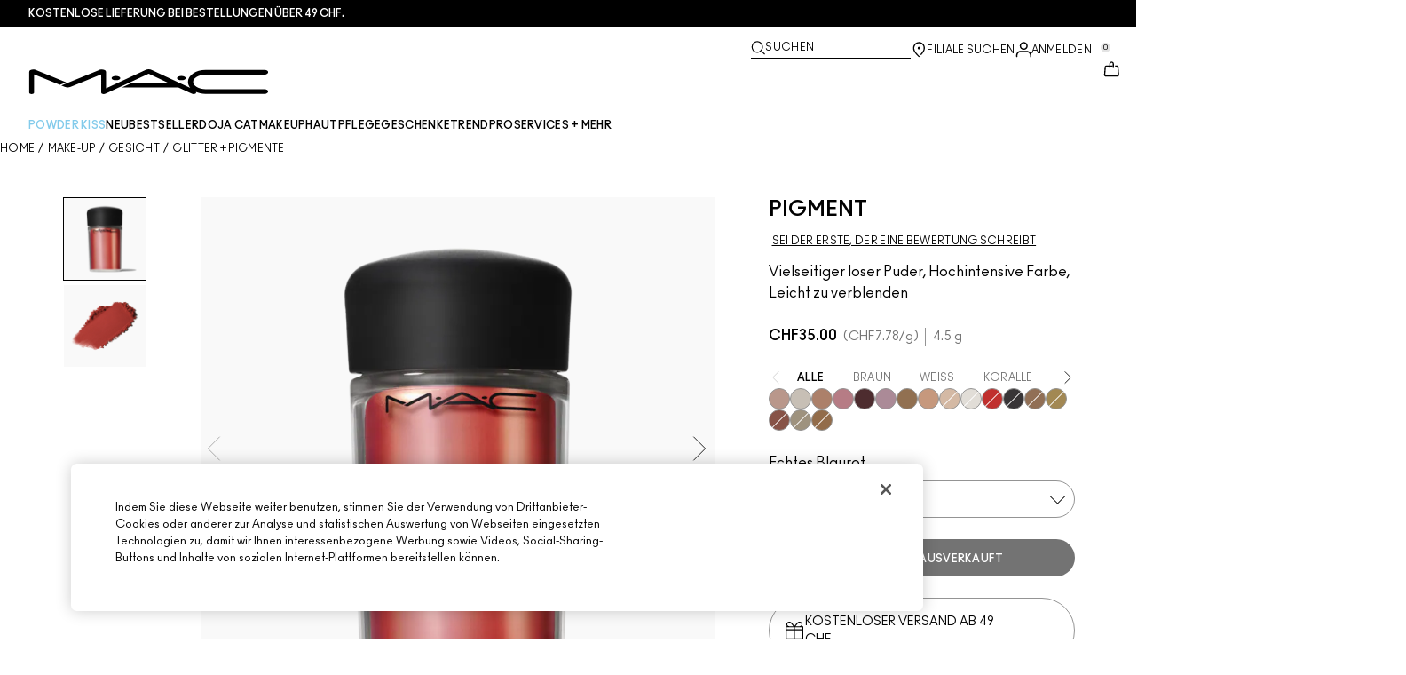

--- FILE ---
content_type: application/javascript
request_url: https://ui.powerreviews.com/tag-builds/10552/4.1/js/chunks/review-list.js
body_size: 15346
content:
/*!
 * PowerReviews, Copyright 2026
 * Build: 10552 | 680498581 | 1/28/2026
 */
(self.pwrClg=self.pwrClg||[]).push([[560],{40836:(e,t,n)=>{"use strict";n.d(t,{c:()=>f});var r=n(43688),i=n.n(r),a=n(48812),l=n.n(a),s=n(23992),o=n.n(s),c=n(760),u=n.n(c),d=n(85668),p=n(95668),h=n(77e3),v=["theme","className","buttonKey","ariaLabel","children","type","dataTooltip","toolTipText","onClick"];const f=d.forwardRef((function(e,t){var n,r,a=e.theme,s=e.className,c=e.buttonKey,d=e.ariaLabel,f=e.children,g=e.type,m=e.dataTooltip,w=e.toolTipText,_=e.onClick,b=l()(e,v),x=(0,p.EV)().ACCESSIBILITY_UPDATES_WCAG2_2;return(0,h.jsx)("button",i()(i()({type:"button","aria-label":d,"data-tooltip":x?null:m,"data-filter-tooltip":x?null:w,ref:t,onClick:function(e){e.preventDefault(),_(c,g,e)},className:a?"pr-filter-btn pr-filter-btn--"+a+" "+(s||""):"pr-filter-btn pr-snapshot-tag-def "+(s||"")},b),{},{children:!!f&&o()(n=u()(r=[]).call(r,f)).call(n,(function(e){return e}))}))}))},11984:(e,t,n)=>{"use strict";n.d(t,{c:()=>F});var r=n(43688),i=n.n(r),a=n(60756),l=n.n(a),s=n(84960),o=n.n(s),c=n(96631),u=n.n(c),d=n(760),p=n.n(d),h=n(38456),v=n.n(h),f=n(70696),g=n.n(f),m=n(94728),w=n.n(m),_=n(99308),b=n.n(_),x=n(23992),C=n.n(x),y=n(85668),j=n(96740);function S(e){return"object"==typeof e&&null!=e&&1===e.nodeType}function E(e,t){return(!t||"hidden"!==e)&&"visible"!==e&&"clip"!==e}function R(e,t){if(e.clientHeight<e.scrollHeight||e.clientWidth<e.scrollWidth){var n=getComputedStyle(e,null);return E(n.overflowY,t)||E(n.overflowX,t)||function(e){var t=function(e){if(!e.ownerDocument||!e.ownerDocument.defaultView)return null;try{return e.ownerDocument.defaultView.frameElement}catch(e){return null}}(e);return!!t&&(t.clientHeight<e.scrollHeight||t.clientWidth<e.scrollWidth)}(e)}return!1}function I(e,t,n,r,i,a,l,s){return a<e&&l>t||a>e&&l<t?0:a<=e&&s<=n||l>=t&&s>=n?a-e-r:l>t&&s<n||a<e&&s>n?l-t+i:0}var N=n(6880),A=n(26484),L=n.n(A),T=n(77e3),k=function(e){function t(){for(var t,n,r=arguments.length,i=new Array(r),a=0;a<r;a++)i[a]=arguments[a];return n=e.call.apply(e,p()(t=[this]).call(t,i))||this,u()(l()(n),"state",{itemsSelected:[],isOpen:!1,highlightedIndex:-1}),u()(l()(n),"shouldScroll",!0),u()(l()(n),"mouseAndTouchTrackers",{isMouseDown:!1,isTouchMove:!1}),u()(l()(n),"toggleButtonRef",y.createRef()),u()(l()(n),"menuRef",y.createRef()),u()(l()(n),"highlightedItemRef",y.createRef()),u()(l()(n),"instanceId",(0,N.i0)()),u()(l()(n),"getItemsSelected",(function(){return n.isControlled()?n.props.itemsSelected:n.state.itemsSelected})),u()(l()(n),"targetWithinComponent",(function(e,t){return void 0===t&&(t=!0),[n.menuRef.current,n.toggleButtonRef.current].some((function(n){return n&&(D(n,e)||t&&D(n,document.activeElement))}))})),u()(l()(n),"onMouseDown",(function(){n.mouseAndTouchTrackers.isMouseDown=!0})),u()(l()(n),"onMouseUp",(function(e){n.mouseAndTouchTrackers.isMouseDown=!1,n.state.isOpen&&!n.targetWithinComponent(e.target)&&n.setState({isOpen:!1})})),u()(l()(n),"onTouchStart",(function(){n.mouseAndTouchTrackers.isTouchMove=!1})),u()(l()(n),"onTouchMove",(function(){n.mouseAndTouchTrackers.isTouchMove=!0})),u()(l()(n),"onTouchEnd",(function(e){n.state.isOpen&&n.mouseAndTouchTrackers.isTouchMove&&!n.targetWithinComponent(e.target,!1)&&n.setState({isOpen:!1})})),u()(l()(n),"_handleButtonClick",(function(e){e.preventDefault(),n.setState({isOpen:!n.state.isOpen})})),u()(l()(n),"toggleMenu",(function(){return n.setState((function(e){return{isOpen:!e.isOpen}}))})),u()(l()(n),"closeMenu",(function(){return n.setState({isOpen:!1,highlightedIndex:!0})})),u()(l()(n),"onToggleButtonKeyDown",(function(e){n.state.isOpen||"ArrowDown"!==e.key&&"ArrowUp"!==e.key&&"Up"!==e.key&&"Down"!==e.key||(e.preventDefault(),n.setState({isOpen:!0}))})),u()(l()(n),"onMenuKeyDown",(function(e){var t=n.state,r=t.isOpen,i=t.highlightedIndex,a=n.props.options;if(r){var l,s;switch(e.key){case"Esc":case"Escape":case"Tab":l={isOpen:!1},s=n.toggleButtonRef.current.focus();break;case"Down":case"ArrowDown":l=function(e){var t=e.highlightedIndex;return{highlightedIndex:t===a.length-1?0:t+1}};break;case"Up":case"ArrowUp":l=function(e){var t=e.highlightedIndex;return{highlightedIndex:0===t?a.length-1:t-1}};break;case"Home":l={highlightedIndex:0};break;case"End":l={highlightedIndex:a.length-1};break;default:32!==e.keyCode&&"Space"!==e.code&&" "!==e.key&&"Enter"!==e.key||i>-1&&(s=function(){return n.onOptionClick(a[i])})}(l||s)&&(e.preventDefault(),l&&n.setState(l),s&&s())}})),u()(l()(n),"onOptionMousemove",(function(e){n.shouldScroll=!1,n.setState({highlightedIndex:e})})),u()(l()(n),"onOptionClick",(function(e){if(!1===n.isControlled()){var t,r,i=n.state.itemsSelected,a=v()(i).call(i,(function(t){return t.value===e.id}));if(a)t=g()(i).call(i,(function(e){return e!==a}));else t=p()(r=[]).call(r,i,[{attribute:n.props.id,value:e.id}]);n.setState({itemsSelected:t})}n.props.handleSelect&&n.props.handleSelect(n.props.id,e.id)})),n}o()(t,e);var n=t.prototype;return n.componentDidMount=function(){document.addEventListener("mousedown",this.onMouseDown),document.addEventListener("mouseup",this.onMouseUp),document.addEventListener("touchstart",this.onTouchStart),document.addEventListener("touchmove",this.onTouchMove),document.addEventListener("touchend",this.onTouchEnd)},n.componentDidUpdate=function(e,t){!1===t.isOpen&&!0===this.state.isOpen&&(this.menuRef.current&&this.menuRef.current.focus(),this.setState({highlightedIndex:0})),t.highlightedIndex!==this.state.highlightedIndex&&this.state.isOpen&&this.state.highlightedIndex>=0&&(!1===this.shouldScroll?this.shouldScroll=!0:(!function(e,t){if(null===e)return;(function(e,t){var n=window,r=t.scrollMode,i=t.block,a=t.inline,l=t.boundary,s=t.skipOverflowHiddenElements,o="function"==typeof l?l:function(e){return e!==l};if(!S(e))throw new TypeError("Invalid target");for(var c=document.scrollingElement||document.documentElement,u=[],d=e;S(d)&&o(d);){if((d=d.parentElement)===c){u.push(d);break}null!=d&&d===document.body&&R(d)&&!R(document.documentElement)||null!=d&&R(d,s)&&u.push(d)}for(var p=n.visualViewport?n.visualViewport.width:innerWidth,h=n.visualViewport?n.visualViewport.height:innerHeight,v=window.scrollX||pageXOffset,f=window.scrollY||pageYOffset,g=e.getBoundingClientRect(),m=g.height,w=g.width,_=g.top,b=g.right,x=g.bottom,C=g.left,y="start"===i||"nearest"===i?_:"end"===i?x:_+m/2,j="center"===a?C+w/2:"end"===a?b:C,E=[],N=0;N<u.length;N++){var A=u[N],L=A.getBoundingClientRect(),T=L.height,k=L.width,O=L.top,P=L.right,D=L.bottom,F=L.left;if("if-needed"===r&&_>=0&&C>=0&&x<=h&&b<=p&&_>=O&&x<=D&&C>=F&&b<=P)return E;var M=getComputedStyle(A),W=parseInt(M.borderLeftWidth,10),V=parseInt(M.borderTopWidth,10),B=parseInt(M.borderRightWidth,10),G=parseInt(M.borderBottomWidth,10),z=0,H=0,Y="offsetWidth"in A?A.offsetWidth-A.clientWidth-W-B:0,U="offsetHeight"in A?A.offsetHeight-A.clientHeight-V-G:0;if(c===A)z="start"===i?y:"end"===i?y-h:"nearest"===i?I(f,f+h,h,V,G,f+y,f+y+m,m):y-h/2,H="start"===a?j:"center"===a?j-p/2:"end"===a?j-p:I(v,v+p,p,W,B,v+j,v+j+w,w),z=Math.max(0,z+f),H=Math.max(0,H+v);else{z="start"===i?y-O-V:"end"===i?y-D+G+U:"nearest"===i?I(O,D,T,V,G+U,y,y+m,m):y-(O+T/2)+U/2,H="start"===a?j-F-W:"center"===a?j-(F+k/2)+Y/2:"end"===a?j-P+B+Y:I(F,P,k,W,B+Y,j,j+w,w);var K=A.scrollLeft,J=A.scrollTop;y+=J-(z=Math.max(0,Math.min(J+z,A.scrollHeight-T+U))),j+=K-(H=Math.max(0,Math.min(K+H,A.scrollWidth-k+Y)))}E.push({el:A,top:z,left:H})}return E})(e,{boundary:t,block:"nearest",scrollMode:"if-needed"}).forEach((function(e){var t=e.el,n=e.top,r=e.left;t.scrollTop=n,t.scrollLeft=r}))}(this.highlightedItemRef,this.menuRef),this.highlightedItemRef.focus()));var n=this.isControlled()?[e.itemsSelected,this.props.itemsSelected]:[t.itemsSelected,this.state.itemsSelected],r=n[1];n[0].length>0&&0===r.length&&this.setState({isOpen:!1})},n.componentWillUnmount=function(){document.removeEventListener("mousedown",this.onMouseDown),document.removeEventListener("mouseup",this.onMouseUp),document.removeEventListener("touchstart",this.onTouchStart),document.removeEventListener("touchmove",this.onTouchMove),document.removeEventListener("touchend",this.onTouchEnd)},n.isControlled=function(){return void 0!==this.props.itemsSelected},n.render=function(){var e,t,n,r,a=this,l=this.state,s=l.isOpen,o=l.highlightedIndex,c=this.props.icons,u=this.getItemsSelected(),d=u.length,p=this.instanceId+"-label",h=this.instanceId+"-selected-count",v=w()(u).call(u,(function(e,t){return e.add(t.value),e}),new(b())),f=(0,T.jsxs)(T.Fragment,{children:[d>0&&(0,T.jsx)("span",{className:"pr-multiselect-count","aria-hidden":"true",children:d}),(0,T.jsx)("span",{className:"pr-accessible-text",id:h,children:this.props.selectedFiltersAriaLabel(d)})]});return this.props["aria-labelledby"]?(t=(0,T.jsxs)(T.Fragment,{children:[f,(0,T.jsx)("span",{className:"pr-multiselect-button-label",id:p,children:this.props.label})]}),n=this.props["aria-labelledby"]+" "+p+" "+h,r=this.props["aria-labelledby"]+" "+p):this.props.buttonAriaLabel&&(t=(0,T.jsxs)(T.Fragment,{children:[f,(0,T.jsx)("span",{className:"pr-multiselect-button-label","aria-hidden":"true",children:this.props.label}),(0,T.jsx)("span",{className:"pr-accessible-text",id:p,children:this.props.buttonAriaLabel})]}),n=p+" "+h,r=p),(0,T.jsxs)("div",{className:"pr-multiselect pr-multiselect-button-"+this.props.id,children:[(0,T.jsxs)("button",{type:"button",onClick:this.toggleMenu,className:"pr-multiselect-button","aria-expanded":!!s,"aria-labelledby":n,"aria-haspopup":"listbox",ref:this.toggleButtonRef,onKeyDown:this.onToggleButtonKeyDown,"aria-hidden":this.props.ariaHidden,tabIndex:this.props.tabIndex,children:[t,(0,T.jsx)(j.c,{circleOutline:!1,lineStrokeSize:"4"})]}),(0,T.jsx)("ul",{className:"pr-multiselect-options",style:{display:this.state.isOpen?"block":"none"},ref:this.menuRef,tabIndex:"-1",role:"listbox",onMouseLeave:function(e){a.setState({highlightedIndex:-1})},onKeyDown:this.onMenuKeyDown,"aria-labelledby":r,"aria-multiselectable":!0,children:C()(e=this.props.options).call(e,(function(e,t){var n=v.has(e.id),r=t===o,l=a.instanceId+"-"+t,s={id:l,key:l,isSelected:n,label:e.label,isHighlighted:r,tabIndex:r?"0":"-1",ref:function(e){r&&(a.highlightedItemRef=e)},onMouseMove:function(){a.onOptionMousemove(t)},onClick:function(){a.onOptionClick(e)}},u=O;return c&&c.hasOwnProperty(e.id)&&(u=P,s.icon=c[e.id]),(0,T.jsx)(u,i()({},s))}))})]})},t}(y.Component),O=y.forwardRef((function(e,t){var n=e.id,r=e.label,i=e.isHighlighted,a=e.isSelected,l=e.onMouseMove,s=e.onClick,o=e.tabIndex;return(0,T.jsxs)("li",{id:n,className:L()({"pr-multiselect-item":!0,"pr-multiselect-item--highlight":i}),ref:t,onMouseMove:l,onClick:function(e){e.preventDefault(),e.stopPropagation(),s()},role:"option","aria-selected":a,tabIndex:o,children:[(0,T.jsx)("input",{id:n+"-input",checked:a,readOnly:!0,type:"checkbox","aria-hidden":"true",tabIndex:"-1"}),(0,T.jsx)("label",{htmlFor:n+"-input",className:"pr-multiselect-item-label",children:r})]})})),P=y.forwardRef((function(e,t){var n=e.id,r=e.label,i=e.isHighlighted,a=e.isSelected,l=e.onMouseMove,s=e.onClick,o=e.icon,c=e.tabIndex;return(0,T.jsxs)("li",{id:n,className:L()({"pr-multiselect-item":!0,"pr-multiselect-item--w-icon":!0,"pr-multiselect-item--highlight":i}),ref:t,onMouseMove:l,onClick:function(e){e.preventDefault(),e.stopPropagation(),s()},role:"option","aria-selected":a,tabIndex:c,children:[(0,T.jsx)("input",{id:n+"-input",checked:a,readOnly:!0,type:"checkbox","aria-hidden":"true",tabIndex:"-1",className:"pr-multiselect-item-with-icon-input"}),(0,T.jsx)("img",{alt:"",src:o,"aria-hidden":"true",className:"pr-multiselect-item-icon"}),(0,T.jsx)("label",{htmlFor:n+"-input",className:"pr-multiselect-item-label",children:r})]})}));function D(e,t){return e===t||e.contains&&e.contains(t)}const F=k},67104:(e,t,n)=>{"use strict";n.d(t,{c:()=>s});var r=n(84960),i=n.n(r),a=(n(85668),n(93244)),l=n(77e3);const s=function(e){function t(){return e.apply(this,arguments)||this}return i()(t,e),t.prototype.render=function(){return(0,l.jsx)("span",{className:"pr-search-icon",children:(0,l.jsx)("svg",{viewBox:"-323.088 -91.768 148.57 148.57",focusable:"false",children:(0,l.jsx)("path",{fill:this.props.invert?"#fff":"#000",d:"M -220.233 -28.913 C -220.233 -39.925 -224.147 -49.343 -231.971 -57.171 C -239.799 -64.999 -249.221 -68.913 -260.233 -68.913 C -271.243 -68.913 -280.663 -64.999 -288.49 -57.171 C -296.32 -49.343 -300.233 -39.925 -300.233 -28.913 C -300.233 -17.901 -296.319 -8.479 -288.491 -0.655 C -280.661 7.173 -271.244 11.087 -260.233 11.087 C -249.221 11.087 -239.799 7.173 -231.971 -0.655 C -224.147 -8.479 -220.233 -17.901 -220.233 -28.913 Z M -174.518 45.372 C -174.518 48.47 -175.648 51.146 -177.908 53.407 C -180.17 55.669 -182.85 56.802 -185.948 56.802 C -189.158 56.802 -191.838 55.669 -193.983 53.407 L -224.608 22.872 C -235.26 30.255 -247.135 33.947 -260.233 33.947 C -268.743 33.947 -276.885 32.294 -284.651 28.989 C -292.421 25.685 -299.116 21.219 -304.741 15.595 C -310.366 9.97 -314.831 3.275 -318.135 -4.491 C -321.435 -12.261 -323.088 -20.401 -323.088 -28.913 C -323.088 -37.425 -321.436 -45.565 -318.135 -53.331 C -314.83 -61.101 -310.365 -67.796 -304.74 -73.421 C -299.115 -79.046 -292.42 -83.511 -284.65 -86.815 C -276.885 -90.115 -268.744 -91.768 -260.233 -91.768 C -251.721 -91.768 -243.58 -90.116 -235.811 -86.815 C -228.045 -83.51 -221.346 -79.045 -215.721 -73.421 C -210.096 -67.796 -205.635 -61.101 -202.331 -53.331 C -199.026 -45.565 -197.373 -37.425 -197.373 -28.913 C -197.373 -15.815 -201.065 -3.94 -208.448 6.712 L -177.823 37.337 C -175.619 39.54 -174.518 42.22 -174.518 45.372 Z M -174.518 45.372",transform:"matrix(1, 0, 0, 1, 2.842170943040401e-14, 0)"})})})},t}(a.c)},90316:(e,t,n)=>{"use strict";n.r(t),n.d(t,{default:()=>ct});var r=n(43688),i=n.n(r),a=n(99308),l=n.n(a),s=n(73980),o=n.n(s),c=n(760),u=n.n(c),d=n(23992),p=n.n(d),h=n(94728),v=n.n(h),f=n(85668),g=n(85876),m=n(26484),w=n.n(m),_=n(76840),b=n(29568),x=n(95668),C=n(25688),y=n(92552),j=n(6880),S=n(80956),E=n(90736),R=n(97288),I=n(84908),N=n(91672),A=n(8980),L=n(84960),T=n.n(L),k=n(96631),O=n.n(k),P=n(77e3),D=function(e){function t(t){var n,r;return(r=e.call(this,t)||this).showWARForm=(n=r).showWARForm.bind(n),r.onWriteReviewClick=(n=r).onWriteReviewClick.bind(n),r}T()(t,e);var n=t.prototype;return n.onWriteReviewClick=function(e){return e.preventDefault(),this.props.writeReviewCallback&&"function"==typeof this.props.writeReviewCallback?this.props.writeReviewCallback():this.props.isModalEnabled?this.showWARForm():void(document.location=this.props.wrapperUrl)},n.showWARForm=function(){if(this.props.showFormCallback)return this.props.showFormCallback()},n.render=function(){return(0,P.jsx)("a",{href:this.props.wrapperUrl?this.props.wrapperUrl:"#",className:"pr-snippet-write-review-link",onClick:this.onWriteReviewClick,rel:"nofollow",children:this.props.children})},t}(f.Component);O()(D,"defaultProps",{wrapperUrl:"",writeReviewCallback:function(){return null},showFormCallback:function(){return null},isModalEnabled:!1});const F=D;var M=n(79184);const W=function(e){var t=e.className,n=e.config,r=e.merchantProperties,i=e.localizations,a=e.localeOverride,l=e.merchantOverride,s=(0,E.m)(r,n),o=s.ENABLE_CONTENT_COLLECTION_MODAL,c=s.BATCHED_PAGE_IDS,u=s.ON_WRITE_REVIEW_CLICK,d=(0,f.useState)(!1),p=d[0],h=d[1],v=(0,A.cJ)(n,r,a,l),g=o&&!c;return(0,P.jsxs)("section",{id:"pr-review-display",className:t,children:[(0,P.jsx)("div",{className:"pr-rd-no-reviews",children:(0,P.jsx)(F,{wrapperUrl:v,writeReviewCallback:u||null,showFormCallback:o?function(){return h(!0)}:null,isModalEnabled:g,children:(0,N.cp)("review_display.4.0.write_the_first_review",i)})}),o&&p&&(0,P.jsx)(M.c,{config:n,localizations:i,onClose:function(){return h(!1)}})]})};var V=n(63252),B=n.n(V),G=n(70696),z=n.n(G),H=n(38456),Y=n.n(H),U=n(25288),K=n.n(U),J=n(50091),X=n(4888),q=n(93272),Q=n(96740),Z=function(e){var t,n=(0,f.useRef)();return(0,P.jsxs)("div",{className:e.className,children:[!!e.fieldGroupLabel&&(0,P.jsx)("label",{htmlFor:e.id,children:e.fieldGroupLabel}),(0,P.jsx)("select",{id:e.id,className:"pr-rd-sort",onChange:function(t){var r,i=t.target;(e.onSortChange(i.value),(null==n?void 0:n.current)!==document.activeElement)&&(null===(r=n.current)||void 0===r||r.focus())},ref:n,"aria-label":e.accessibleLabel?e.accessibleLabel:void 0,children:(0,P.jsxs)("optgroup",{label:e.optionsLabel,children:[e.defaultOption&&(0,P.jsx)("option",{value:e.defaultOption.value,children:e.defaultOption.label}),e.sortOptions&&p()(t=e.sortOptions).call(t,(function(e,t){return(0,P.jsx)("option",{value:e.value,children:e.label},e.label+"-"+t)}))]})}),e.showCaretIcon&&(0,P.jsx)(Q.c,{circleStrokeSize:"0"})]})};Z.defaultProps={className:"pr-rd-sort-group",id:"pr-rd-sort-by",optionsLabel:"Sort Reviews By",showCaretIcon:!1};const $=Z;const ee=function(e){var t=e.localizations,n=e.onSortChange,r=e.reviewedByText,i=e.sortOptions,a=e.nativeFilter,l=(0,N.cp)("review_display.4.0.sorting.dropdown_aria_label",t);return(0,P.jsxs)("header",{id:"pr-rd-main-header",className:"pr-rd-main-header",children:[(0,P.jsx)(q._m,{importance:1,className:"pr-rd-review-total",children:r}),(0,P.jsxs)("div",{className:"pr-rd-right",children:[(0,P.jsx)($,{id:"pr-rd-sort-by",className:"pr-rd-sort-group",optionsLabel:l,accessibleLabel:l,onSortChange:n,sortOptions:i}),a]})]})};const te=function(e){var t=e.reviewedByText,n=e.search,r=e.sortAndVariant,i=e.activeFilters,a=e.noResults;return(0,P.jsxs)("header",{id:"pr-rd-main-header",className:"pr-rd-main-header pr-rd-main-header-with-filters",children:[(0,P.jsxs)("div",{className:"pr-rd-review-header-contents",children:[(0,P.jsx)(q._m,{importance:1,className:"pr-rd-review-total",children:t}),n]}),r,i,a]})};var ne=n(73020),re=n.n(ne),ie=n(11984),ae=n(70808);const le=function(e){var t,n,r=e.config,i=e.merchantProperties,a=e.localizations,l=e.msqs,s=e.onFilterChange,o=e.search,c=e.sortAndVariant,u=e.noResults,d=e.reviewedByText,h=e.activeFilters,v=e.filters,f="SIMPLE"===(0,E._)("REVIEW_DISPLAY_SNAPSHOT_TYPE",i,r),g=p()(t=z()(n=z()(l).call(l,(function(e){return"tag"===e.type}))).call(n,(function(e){return f||"pros"!==e.key&&"cons"!==e.key}))).call(t,(function(e){var t,n=p()(t=re()(e)).call(t,(function(e){var t=e.label;return{id:t,label:t+" ("+e.count+")"}})),r=z()(v).call(v,(function(t){return t.attribute===e.key}));return(0,P.jsx)(ie.c,{id:e.key,label:e.name,options:n,buttonAriaLabel:(0,ae.E)((0,N.eI)("review_display.4.0.filtering.dropdown.apply_filter",a),e.name),selectedFiltersAriaLabel:function(e){return 1===e?(0,N.eI)("review_display.4.0.filtering.dropdown.active_filters_label_singular",a):e>1?(0,N.eI)("review_display.4.0.filtering.dropdown.active_filters_label_plural",a).replace("{}",e):""},handleSelect:function(e,t){return s(e,t)},itemsSelected:r,localizations:a},e.key)}));return(0,P.jsxs)("header",{id:"pr-rd-main-header",className:"pr-rd-main-header pr-rd-main-header-with-filters",children:[!!g.length&&(0,P.jsx)("div",{className:"pr-rd-review-header-contents",children:g}),(0,P.jsx)("div",{className:"pr-clearfix"}),(0,P.jsxs)("div",{className:"pr-rd-main-header-search-sort",children:[(0,P.jsx)("div",{className:"pr-rd-main-header-search",children:o}),c]}),(0,P.jsx)(q._m,{importance:2,className:"pr-rd-review-total",children:d}),(0,P.jsx)("div",{children:h}),u]})};var se=n(24244),oe=n.n(se),ce=n(6616),ue=n(40836);function de(){var e=(0,f.useState)(!0),t=e[0],n=e[1];return(0,f.useEffect)((function(){var e=setTimeout((function(){n(!1)}),500);return function(){return clearTimeout(e)}})),t?(0,P.jsx)("span",{className:"sr-only",children:" "}):null}const pe=function(e){for(var t=e.filters,n=e.localizations,r=e.onFilterChange,i=(e.disableHeadings,e.merchantProperties),a=e.config,l=f.useRef(null),s=[],o=[],c=z()(t).call(t,(function(e){return"variant"!==e.attribute&&"native_only"!==e.attribute})),u=function(e){var t=c[e],i=t.attribute,a=t.value,u="rating"===i?(0,N.cp)(0===a?"review_display.4.0.stars_singular":"review_display.4.0.stars_plural",n).replace("{0}",a):a,d=i+"-"+a;o.push(d),s.push((0,P.jsxs)(ue.c,{className:"pr-filter-btn__close",ariaLabel:"Remove "+u+" filter",onClick:function(){return r(i,a)},buttonKey:"number"==typeof a?(0,N.cp)("review_display.4.0.stars_plural",n).replace("{0}",a):a,theme:"button",ref:function(t){e+1===c.length&&(l.current=t)},children:[(0,P.jsx)("span",{className:"pr-filter-btn__child pr-filter-btn__icon",children:(0,P.jsx)(ce.c,{})}),(0,P.jsx)("span",{className:"pr-filter-btn__child pr-filter-btn__buttonText",children:u})]},d))},d=0;d<c.length;++d)u(d);oe()(o).call(o);var p=(0,j.SC)(o)||[],h=p.length!==o.length||p.join(",")!==o.join(","),v=o.length>0,g=(0,E.m)(i,a),m=g.FILTER_SCROLLING_ENABLED,w=g.REVIEW_FILTERING_TYPE,_=o.length<p.length;return(0,f.useEffect)((function(){var e;m&&"DROPDOWNS"!==w&&(h&&(null===(e=l.current)||void 0===e||e.focus()))}),[m,h,w]),(0,P.jsxs)("section",{id:"pr-review-filter-section",className:"pr-review-filter-info-bar","aria-live":"polite","aria-atomic":!0,"aria-relevant":"all",children:[v?(0,P.jsxs)(f.Fragment,{children:[(0,P.jsx)(q.us,{children:(0,P.jsxs)(q._m,{importance:1,className:"pr-review-filter-headline",children:[(0,N.cp)("review_display.4.0.snapshot.active_filters",n),":"]})}),s,"DROPDOWNS"===w?(0,P.jsx)("button",{className:"pr-review-filter-clear-all",onClick:function(){return r("clearFilters","clearFilters")},children:(0,N.cp)("review_display.4.0.snapshot.clear_filters",n)}):null]}):null,_?(0,P.jsx)(de,{}):null]})};var he=function(e){var t=e.optionsLabel,n=e.id,r=e.className,i=e.accessibleLabel,a=e.defaultOption,l=e.sortOptions,s=e.onSortChange,o=(0,f.useRef)();return(0,P.jsxs)("div",{className:"pr-sort-container",children:[!!t&&(0,P.jsx)("label",{htmlFor:n,className:"pr-sort-label",children:t}),(0,P.jsx)("div",{className:r,children:(0,P.jsx)("select",{id:n,className:"pr-rd-sort",onChange:function(e){var t,n=e.target;(s(n.value),(null==o?void 0:o.current)!==document.activeElement)&&(null===(t=o.current)||void 0===t||t.focus())},ref:o,"aria-label":i||void 0,children:(0,P.jsxs)("optgroup",{label:t,children:[a&&(0,P.jsx)("option",{value:a.value,children:a.label}),l&&p()(l).call(l,(function(e,t){var n=e.label,r=e.value;return(0,P.jsx)("option",{value:r,children:n},n+"-"+t)}))]})})})]})};he.defaultProps={className:"pr-rd-sort-group",id:"pr-rd-sort-by",optionsLabel:"Sort Reviews By",showCaretIcon:!1};const ve=he;var fe,ge,me,we,_e,be,xe,Ce,ye=n(59608),je=n.n(ye),Se=n(67104),Ee=n(19896),Re=n(38600);const Ie=function(e){var t=e.config,n=e.merchantProperties,r=e.hasSearchFilter,i=e.localizations,a=e.onSearchChange,l=(0,f.useState)(!1),s=l[0],o=l[1],c=(0,f.useState)(""),u=c[0],d=c[1],p=(0,f.useRef)((0,j.i0)()).current,h=(0,Re.gH)(),v=(0,E.m)(n,t),g=v.CD4_REVIEW_LIST_VERSION,m=v.ACCESSIBILITY_UPDATES_WCAG2_2;(0,f.useEffect)((function(){r||d("")}),[r]);var _;function b(e){return(0,N.cp)("review_display.4.0.search."+e[0],i)}var x=(0,P.jsx)("input",{id:p,onChange:function(e){d(e.target.value)},onKeyDown:function(e){13===e.keyCode&&a(u)},value:u,type:"search","aria-label":b(r?fe||(fe=je()(["label.disabled"])):ge||(ge=je()(["label"]))),placeholder:b(me||(me=je()(["input.placeholder"])))});return _=g>=1.2?(0,P.jsxs)("div",{className:w()("pr-rd-search-reviews-input-flex",{"pr-rd-search-reviews-input--mobile":h<=350}),children:[(0,P.jsxs)("div",{className:"pr-rd-search-reviews-input-field",children:[(0,P.jsx)(Se.c,{"aria-hidden":"true"}),x]}),(0,P.jsx)("button",{type:"button","aria-label":b(we||(we=je()(["button.text"]))),onClick:function(){return a(u)},className:w()("pr-rd-search-reviews-icon-button",{"pr-rd-search-filled":u.length,"pr-rd-search-reviews-icon-button--mobile":h<=350}),children:b(_e||(_e=je()(["button.text"])))})]}):(0,P.jsxs)("div",{className:"pr-rd-search-reviews-input",children:[x,(0,P.jsx)("button",{type:"button","aria-label":b(be||(be=je()(["button.text"]))),onClick:function(){o(!0),a(u).then((function(){o(!1)}))},className:w()("pr-rd-search-reviews-icon-button",{"pr-rd-search-filled":u.length}),children:s?(0,P.jsx)(Ee.c,{"aria-hidden":"true",isVisible:!0}):(0,P.jsx)(Se.c,{"aria-hidden":"true",invert:!0})})]}),m?(0,P.jsxs)("section",{className:"pr-rd-search-container",children:[(0,P.jsx)("label",{for:p,children:b(r?xe||(xe=je()(["label.disabled"])):Ce||(Ce=je()(["label"])))}),_]}):(0,P.jsx)("section",{className:"pr-rd-search-container",children:_})};var Ne=f.lazy((function(){return Promise.all([n.e(556),n.e(272)]).then(n.bind(n,78272))}));const Ae=function(e){var t,n,r,a,l,s,c,d,h=e.config,v=e.merchantProperties,g=e.localizations,m=e.totalReviews,_=e.rollup,x=e.sorts,y=e.sortAndFilter,S=e.initialNativeFilter,R=e.features,I=e.reviews,A=e.onClearSearch,L=e.ratingWithNoReviewsActiveFilterValue,T=(0,E.m)(v,h),k=T.PAGE_ID,O=T.ENABLE_REVIEW_FILTERING,D=T.REVIEW_FILTERING_TYPE,F=T.DISABLE_CD4_HEADING_STRUCTURES,M=T.B2C_NATIVE_CONTENT_FILTER,W=T.ACCESSIBILITY_UPDATES_WCAG2_2,V=(0,b.uE)(k,C.yo),G=(0,f.useState)(e.filters),H=G[0],U=G[1],Q=(0,f.useRef)();(0,f.useEffect)((function(){U(e.filters)}),[e.filters]),(0,f.useEffect)((function(){var e;"number"==typeof L&&(null==Q||null===(e=Q.current)||void 0===e||e.focus())}),[L]),(0,f.useEffect)((function(){M&&U((function(e){var t;return u()(t=[]).call(t,e,[{attribute:"native_only",value:S?"true":"false"}])}))}),[S,M]);var Z,ne="string"==typeof O?"1"===O:O;Z=ne?"DROPDOWNS"===D?le:"DROPDOWNS_LABELLED"===D||"DROPDOWNS_V2"===D?Ne:te:ee;var re=0===H.length?1===m?"review_display.4.0.common.reviewed_by_singular":"review_display.4.0.common.reviewed_by_plural":"review_display.4.0.search.results_heading",ie=(0,N.cp)(re,g),ae="number"==typeof L?(0,P.jsxs)("div",{ref:Q,tabIndex:"-1",children:[(0,j.E9)((0,N.cp)("review_display.4.0.rating_only.heading.no_reviews",g),L),(0,P.jsx)("span",{className:"pr-rd-review-results-subheading",children:(0,N.cp)("review_display.4.0.rating_only.subheading.no_reviews",g)})]}):(0,j.E9)(ie,m),se=(0,j.SC)(ae);(0,f.useEffect)((function(){se===ae||L||(0,j.cp)(ae)}));var oe=(0,X.cT)(g,v,h),ce=function(e){return V(J.c[e].sm),y(h,[J.c[e].apiText],H)},ue=function(e,t){var n=z()(H).call(H,(function(n){return n.attribute!==e||n.value!==t}));return"clearFilters"===e&&"clearFilters"===t?y(h,x,[]):(n.length===H.length?(V(b.GI.REVIEW_DISPLAY_MSQ_FILTER_APPLIED.replace("{value}",t)),n.push({attribute:e,value:t})):V(b.GI.REVIEW_DISPLAY_MSQ_FILTER_REMOVED.replace("{value}",t)),y(h,x,n))},de=function(e){y(h,x,e)},he=f.useCallback((function(e){var t=z()(H).call(H,(function(e){return"search"!==e.attribute}));return e.length&&(t.push({attribute:"search",value:e}),V(b.GI.REVIEW_DISPLAY_SEARCH_ANSWERS(e))),y(h,x,t)}),[h,H,V,y,x]),fe={label:"Star Rating","aria-label":(0,j.E9)((0,N.cp)("review_display.4.0.filtering.dropdown.apply_filter",g),"rating"),value:null!=(t=null===(n=Y()(H).call(H,(function(e){return"rating"===e.attribute})))||void 0===n?void 0:n.value)?t:void 0,options:u()(r=[{value:"clear",label:"All Ratings"}]).call(r,p()(a=z()(l=[5,4,3,2,1]).call(l,(function(e){var t,n=null!=(t=_.review_histogram)?t:_.rating_histogram;return!!n&&(null==n?void 0:n[e-1])>0}))).call(a,(function(e){return{value:e,label:1===e?"Rated "+e+" star":"Rated "+e+" stars"}}))),onChange:function(t){!function(t,n){for(var r,i,a,l=e.config,s=e.filters,o=e.activeSorts,c=e.sortAndFilter,u=[],d=B()(s);!(a=d()).done;){var p=a.value;"rating"===p.attribute?i=p:u.push(p)}"clear"===t&&null!==(r=i)&&void 0!==r&&r.value?V(b.GI.REVIEW_DISPLAY_RATING_FILTER_REMOVED.replace("{rating}",i.value)):(V(b.GI.REVIEW_DISPLAY_RATING_FILTER_APPLIED.replace("{rating}",t)),u.push({attribute:"rating",value:t})),c(l,o,u,n)}(t,0===_.review_histogram[t-1]?t:null)}},ge={show:!0===M,label:(0,N.cp)("review_display.4.0.filtering.filter_by_source.label",g),options:[{label:(0,N.cp)("review_display.4.0.filtering.filter_by_source.all_reviews",g),value:"false"},{label:(0,N.cp)("review_display.4.0.filtering.filter_by_source.native_reviews",g),value:"true"}],onChange:function(e){var t=z()(H).call(H,(function(e){return"native_only"!==e.attribute}));return t.push({attribute:"native_only",value:e}),y(h,x,t)}};S&&ge.options.reverse();var me,we,_e=function(){if(!ge.show)return null;var e=ge.label;return(0,P.jsx)(P.Fragment,{children:W?(0,P.jsx)(ve,{id:"pr-rd-native-sort",className:"pr-rd-sort-group",optionsLabel:e,accessibleLabel:e,onSortChange:ge.onChange,sortOptions:ge.options}):(0,P.jsx)($,{id:"pr-rd-native-sort",className:"pr-rd-sort-group",optionsLabel:e,accessibleLabel:e,onSortChange:ge.onChange,sortOptions:ge.options})})},be={show:!1,label:(0,N.cp)("review_display.4.0.filtering.filter_by_variant",g),options:[],onChange:function(e){var t=z()(H).call(H,(function(e){return"variant"!==e.attribute}));return"clearVariantFilters"!==e&&t.push({attribute:"variant",value:e}),y(h,x,t)}};Array.isArray(_.variant_names)&&_.variant_names.length>0&&(be.show=!0,be.options=u()(me=[{label:(0,N.cp)("review_display.4.0.filtering.all_variants",g),value:"clearVariantFilters"}]).call(me,p()(we=_.variant_names).call(we,(function(e){return{label:e,value:e}}))));var xe,Ce,ye,je={label:(0,N.cp)("review_display.4.0.sorting.dropdown_aria_label",g),options:oe,onChange:ce},Se=(0,E._)("locale",h),Ee={show:null==R||null===(s=R.search_supported_locales)||void 0===s?void 0:s.some((function(e){return e===Se})),initialValue:null!=(c=null===(d=Y()(H).call(H,(function(e){return"search"===e.attribute})))||void 0===d?void 0:d.value)?c:"",onChange:function(e){""===(null==e?void 0:K()(e).call(e))?A():he(e)}},Re=function(){return(0,P.jsx)(pe,{filters:H,config:h,localizations:g,merchantProperties:v,disableHeadings:F,onFilterChange:ue})},Ae=function(){var e=function(e){var t=e.children;return W?(0,P.jsx)("p",{className:"pr-rd-review-total pr-rd-no-results-msg",children:t}):(0,P.jsx)(q.us,{children:(0,P.jsx)(q._m,{importance:2,className:"pr-rd-review-total pr-rd-no-results-msg",children:t})})};return(0,P.jsx)(P.Fragment,{children:I.length?null:(0,P.jsxs)("div",{children:[(0,P.jsx)("div",{className:"pr-clearfix"}),(0,P.jsx)("div",{className:"pr-rd-display-search-no-results",children:(0,P.jsx)(e,{children:(0,N.cp)("review_display.4.0.search.no_results.header",g)})})]})})};return Z===Ne?(0,P.jsx)(f.Suspense,{fallback:function(){return null},children:(0,P.jsx)(Z,i()(i()({},e),{},{msqs:_.properties,onFilterChange:ue,onResetFilters:de,onSortChange:ce,sortOptions:oe,reviewedByText:ae,noResults:Ae(),sortProps:je,nativeFilterProps:ge,variantFilterProps:be,ratingFilterProps:fe,searchProps:Ee,activeFilters:Re()}))}):(0,P.jsx)(Z,i()(i()({},e),{},{msqs:_.properties,onFilterChange:ue,onResetFilters:de,onSortChange:ce,sortOptions:oe,reviewedByText:ae,search:function(){if(!1===Ee.show)return null;var e=Boolean(Ee.initialValue);return(0,P.jsx)(Ie,{config:h,localizations:g,merchantProperties:v,hasSearchFilter:e,onSearchChange:he,onClearSearch:A})}(),sortAndVariant:(ye=w()("pr-rd-review-header-sorts",{"pr-rd-main-header-sorts-w-search":"DROPDOWNS"===D,"pr-rd-review-header-sorts-accessible":W}),ne?(0,P.jsxs)("div",{className:ye,children:[_e(),W?(0,P.jsx)(ve,{id:"pr-rd-sort-by",className:"pr-rd-sort-group",optionsLabel:je.label,accessibleLabel:je.label,onSortChange:je.onChange,sortOptions:je.options}):(0,P.jsx)($,{id:"pr-rd-sort-by",className:"pr-rd-sort-group",optionsLabel:je.label,accessibleLabel:je.label,onSortChange:je.onChange,sortOptions:je.options}),!0===be.show&&(0,P.jsx)(P.Fragment,{children:W?(0,P.jsx)(ve,{id:"pr-rd-filter-variant-by",className:"pr-rd-sort-group",optionsLabel:be.label,accessibleLabel:be.label,onSortChange:be.onChange,defaultOption:be.options[0],sortOptions:o()(xe=be.options).call(xe,1)}):(0,P.jsx)($,{id:"pr-rd-filter-variant-by",className:"pr-rd-sort-group",optionsLabel:be.label,accessibleLabel:be.label,onSortChange:be.onChange,defaultOption:be.options[0],sortOptions:o()(Ce=be.options).call(Ce,1)})})]}):null),nativeFilter:_e(),activeFilters:Re(),noResults:Ae()}))};var Le=n(27028);const Te=function(e){var t=e.config,n=e.merchantProperties,r=e.localizations,i=e.currentPage,a=e.totalPages,l=e.pageSize,s=e.totalReviews,o=e.onShowNext,c=e.onShowPrevious,u=e.onBackToTop,d=(0,E.m)(n,t).REVIEW_DISPLAY_PAGINATION_TYPE,p=1===i,h=i===a,v=(0,N.cp)("review_display.4.0.pagination.back_to_top",r);if("VERTICAL"===d){var f=(0,N.cp)("review_display.4.0.pagination.show_more_reviews",r);return(0,P.jsx)("footer",{className:"pr-rd-main-footer pr-rd-main-footer-vertical-pagination",children:(0,P.jsxs)("div",{className:"pr-rd-content-block",children:[(0,P.jsx)("aside",{className:"pr-rd-pagination",children:!h&&(0,P.jsxs)("button",{type:"button",className:"pr-rd-show-more pr-btn pr-btn-default","aria-label":f,onClick:o,children:[(0,P.jsx)(ce.c,{circleOutline:!1,lineStrokeSize:"3"}),f]})}),(0,P.jsxs)("button",{type:"button",className:"pr-rd-to-top pr-btn pr-btn-default","aria-label":v,onClick:u,onKeyDown:u,children:[v,(0,P.jsx)(Q.c,{circleOutline:!1,lineStrokeSize:"4"})]})]})})}var g=l>1&&s>1?(0,N.cp)("review_display.4.0.pagination.displaying_reviews_plural",r):(0,N.cp)("review_display.4.0.pagination.displaying_review_singular",r),m=(0,N.cp)("review_display.4.0.pagination.previous",r),w=(0,N.cp)("review_display.4.0.pagination.next",r),_=(i-1)*l+1+"-"+Math.min(i*l,s);return(0,P.jsx)("footer",{className:"pr-rd-main-footer",children:(0,P.jsxs)("div",{className:"pr-rd-content-block",children:[(0,P.jsxs)("p",{className:"pr-rd-review-position",children:[(0,P.jsx)("span",{children:g+" "}),(0,P.jsx)("span",{className:"pr-rd-bold",children:_})]}),(0,P.jsx)("a",{href:"#",className:"pr-rd-to-top pr-underline","aria-label":v,onClick:u,onKeyDown:u,children:v}),(0,P.jsxs)("div",{className:"pr-rd-pagination",children:[!p&&(0,P.jsxs)("a",{href:(0,X.Mj)(window.location.href,i-1),className:"pr-rd-pagination-btn pr-rd-pagination-btn--previous",onClick:c,children:[(0,P.jsx)("span",{"aria-hidden":"true",children:"« "}),m]}),!p&&!h&&(0,P.jsx)("span",{"aria-hidden":"true",children:"|"}),!h&&(0,P.jsxs)("a",{href:(0,X.Mj)(window.location.href,i+1),className:"pr-rd-pagination-btn pr-rd-pagination-btn--next",onClick:o,children:[w,(0,P.jsx)("span",{"aria-hidden":"true",children:" »"})]})]})]})})};var ke=n(12356),Oe=n(60360),Pe=function(e){var t=e.config,n=e.merchantProperties,r=e.reviews,a=e.productKey,l=e.productName,s=e.averageRating,o=e.reviewCount,c=(0,A.e8)(t,n),u=c.showJSONLD,d=c.useNestedJSONLD,h=(0,f.useState)((function(){var e=document.createElement("div");return e.className="p-w-r",e.setAttribute("data-pr-component","json+ld"),e}))[0];(0,f.useEffect)((function(){return document.body&&document.body.appendChild(h),function(){return h.remove()}}),[h]);var v=function(e){return(0,ke.createPortal)(e,h)};if(!u)return null;var g,m=(0,E.m)(t).SUBJECT;return!0===d?(m=m&&"Product"===(null===(g=m)||void 0===g?void 0:g["@type"])?m:void 0,0===r.length&&null==m?null:0===r.length?v((0,P.jsx)(Oe.eS,{children:(0,P.jsx)(Oe.wv,i()({name:l||a,id:a},m))})):v((0,P.jsx)(Oe.eS,{children:(0,P.jsxs)(Oe.wv,i()(i()({name:l||a,id:a},m),{},{children:[(0,P.jsx)(Oe.gP,{ratingValue:s,reviewCount:o}),(0,P.jsx)(Oe.k0,{type:"review",children:p()(r).call(r,(function(e){return(0,P.jsxs)(Oe.UV,{name:e.details.headline,reviewBody:e.details.comments,datePublished:new Date(e.details.created_date).toISOString(),children:[(0,P.jsx)(Oe.ei,{name:e.details.nickname}),(0,P.jsx)(Oe.oB,{name:e.details.location}),(0,P.jsx)(Oe.MT,{ratingValue:e.metrics.rating})]},e.review_id)}))})]}))}))):0===r.length?null:v((0,P.jsx)(Oe.eS,{children:(0,P.jsx)(Oe.MH,{children:p()(r).call(r,(function(e){return(0,P.jsxs)(Oe.UV,{name:e.details.headline,reviewBody:e.details.comments,datePublished:new Date(e.details.created_date).toISOString(),children:[(0,P.jsx)(Oe.ei,{name:e.details.nickname}),(0,P.jsx)(Oe.oB,{name:e.details.location}),(0,P.jsx)(Oe.MT,{ratingValue:e.metrics.rating}),(0,P.jsx)(Oe.WW,{children:(0,P.jsx)(Oe.wv,{name:l,parentID:t.structured_data_product_id||a})})]},e.review_id)}))})}))};const De=Pe=f.memo(Pe);var Fe=n(39108),Me=n(47956),We=n(46600),Ve=n(1832),Be=n(73900);var Ge=function(e){var t=e.config,n=e.localizations,r=e.reviewId,a=e.handleClose,l=e.review,s=e.merchantProperties,o=e.fetchSingleReview,c=(0,N.cp)("review_display.4.0.spotlight_review.heading",n),u=(0,f.useState)(l),d=u[0],p=u[1],h=(0,f.useState)(!1),v=h[0],g=h[1],m=(0,f.useState)(),w=m[0],_=m[1],b=(0,f.useState)(!1),x=b[0],C=b[1],y=(0,f.useState)(),S=y[0],E=y[1],R=(0,f.useState)(),I=R[0],A=R[1],L=(0,f.useState)(),T=L[0],k=L[1],O=(0,j.SC)(T),D=(0,f.useRef)();(0,f.useEffect)((function(){var e;null!=l&&(p(l),null===(e=D.current)||void 0===e||e.focus())}),[l]),(0,f.useEffect)((function(){var e;O!==T&&((0,j.cp)(T),null===(e=D.current)||void 0===e||e.focus())}),[O,T]);var F=(0,P.jsx)(Me.c,{config:t,review:d,localizations:n,merchantProperties:s,singleReviewID:Number(r),openFlaggingForm:function(){k((0,N.cp)("review_display.4.0.flagging_form.heading",n)),g(!0)},isFlagging:v,flaggedContent:w,openOriginalReview:function(){var e=(0,N.cp)("review_display.4.0.spotlight_review.original_review.heading",n);if(Array.isArray(S)&&0!==S.length)return k(e),void C(!0);o(d.details.old_ugc_id).then((function(t){Array.isArray(t.results)&&0!==t.results.length&&(E(i()(i()({},t.results[0]),{},{isVisible:!0})),k(e),C(!0))}))},openMediaCard:function(e,t){A(i()(i()({},e[t]),{},{review_id:r})),k((0,N.cp)("review_display.4.0.media_card.heading",n))},forwardedRef:D,topContent:(0,P.jsxs)("div",{className:"pr-spotlight-review_heading",children:[(0,P.jsx)(q.us,{children:(0,P.jsx)(q._m,{importance:1,className:"pr-spotlight-review_headline",id:"SpotlightReview",children:c})}),(0,P.jsx)("div",{className:"pr-spotlight-review_subscript",children:"By PowerReviews"})]})});return x&&(F=(0,P.jsx)(Me.c,{config:t,review:S,localizations:n,merchantProperties:s,singleReviewID:d.details.old_ugc_id,showMedia:!1,showFlaggingAndHelpfulVoting:!1,forwardedRef:D,topContent:(0,P.jsx)("button",{className:"pr-back-to-media",type:"button",onClick:function(){k(c),C(!1)},children:(0,N.cp)("review_display.4.0.spotlight_review.back_to_updated_review.button_label",n)})})),v&&(F=(0,P.jsx)(We.c,{localizations:n,onClose:function(){k(c),g(!1)},onSubmit:function(e){return(0,Fe.cH)(i()(i()(i()({},e),t),{},{merchant_id:t.merchant_id,command:"flagugc",ugc_id:r})).then((function(){g(!1),_([Number(r)])}))}})),I&&(F=(0,P.jsx)("div",{className:"pr-media-carousel--light",children:(0,P.jsx)("div",{className:"carousel__body carousel__body--light",children:(0,P.jsx)("div",{className:"slide slide__center slide--dark",children:(0,P.jsx)(Be.c,{className:"pr-media-card-in",media:I,readReviewId:r,localizations:n,config:t,merchantProperties:s,enableFlaggingAndVoting:!1,flaggedContent:w||[],helpfulContent:[],unhelpfulContent:[],primarySlide:!0,onReadReviewFromGallery:function(){k(c),A(null)},forwardedRef:D})})})})),(0,P.jsx)("div",{className:"pr-spotlight-review",children:(0,P.jsx)(Ve.c,{localizations:n,handleClose:a,isCard:!!v,role:"dialog","aria-labelledby":"SpotlightReview",children:F})})},ze=n(31305),He=n(58792),Ye=n(42884),Ue=n(52892),Ke=new(n.n(Ue)());var Je,Xe,qe,Qe,Ze,$e,et=n(72543),tt=n.n(et),nt=n(29052),rt=n.n(nt);function it(){return(it=tt()(rt().mark((function e(t,n,r){var i,a,l;return rt().wrap((function(e){for(;;)switch(e.prev=e.next){case 0:return i=t.init("/m/{merchant_id}/u/{ugc_id}/lang/{targetLanguage}/translate",{ugc_id:n,targetLanguage:r},{_noconfig:!0}),a=i.url,l=i.headers,e.next=3,fetch(a,{method:"POST",headers:l}).then(t.checkStatus).then((function(e){return e.json()}));case 3:return e.abrupt("return",e.sent);case 4:case"end":return e.stop()}}),e)})))).apply(this,arguments)}function at(e){var t=e.onClick,n=e.l,r=e.record,i=e.onLangChange,a=(0,f.useRef)(),l=(0,j.SC)(r);return(0,f.useEffect)((function(){if(l!==r&&null!=r){var e,t;if("fulfilled"===r.status)i(),null===(e=a.current)||void 0===e||e.focus();if("error"===r.status)null===(t=a.current)||void 0===t||t.focus()}var n;null!=l&&null==r&&(i(),null===(n=a.current)||void 0===n||n.focus())}),[l,r,i]),(0,P.jsx)("div",{"aria-live":"polite",children:(0,P.jsx)("div",{className:"pr-review-translation",children:null==r?(0,P.jsx)("button",{className:"pr-review-translation__btn",onClick:t,ref:a,children:n(Je||(Je=je()(["review_display.4.0.translation.translate_button"])))}):"pending"===r.status?(0,P.jsxs)(P.Fragment,{children:[(0,P.jsx)("div",{className:"pr-review-translation__loading-text","aria-hidden":"true",children:n(Xe||(Xe=je()(["review_display.4.0.translation.loading_text"])))}),(0,P.jsx)("div",{className:"pr-accessible-text",children:n(qe||(qe=je()(["review_display.4.0.translation.loading_aria_text"])))})]}):"rejected"===r.status?(0,P.jsxs)(P.Fragment,{children:[(0,P.jsx)("div",{className:"pr-review-translation__error-text",children:n(Qe||(Qe=je()(["review_display.4.0.translation.error_text"])))}),(0,P.jsx)("button",{className:"pr-review-translation__btn",onClick:t,ref:a,children:n(Ze||(Ze=je()(["review_display.4.0.translation.translate_retry"])))})]}):"fulfilled"===r.status?(0,P.jsxs)(P.Fragment,{children:[(0,P.jsx)("div",{className:"pr-review-translation__arrow",children:(0,P.jsx)(lt,{})}),(0,P.jsx)("button",{className:"pr-review-translation__btn",onClick:t,ref:a,children:n($e||($e=je()(["review_display.4.0.translation.revert_button"])))})]}):void 0})})}function lt(){return(0,P.jsx)("svg",{xmlns:"http://www.w3.org/2000/svg",fill:"none",viewBox:"0 0 24 24",stroke:"currentColor",children:(0,P.jsx)("path",{strokeLinecap:"round",strokeLinejoin:"round",strokeWidth:"2",d:"M7 16l-4-4m0 0l4-4m-4 4h18"})})}var st=n(6464),ot={getReviews:_.Ab,sortAndFilter:_.eS,voteContent:_.o9,flagContent:_.Mr,gotoNextPage:_.WW,gotoPreviousPage:_.ik};const ct=(0,g.Ul)((function(e,t){var n,r,a,l=(0,y.Ds)(t.config,e.Reviews.localeOverride,e.Reviews.merchantOverride),s=e.Reviews[l]||{},c=Array.isArray(s.reviews)?s.reviews:[];s&&(0,E._)("RD_PAGE",t.config)&&(n=s.pagesLoaded,c=s.pagesLoaded===s.totalPages?Array.isArray(s.reviews)?o()(r=s.reviews).call(r,s.reviews.length-(s.totalReviews-s.pageSize*(s.totalPages-1)),s.reviews.length):[]:Array.isArray(s.reviews)?o()(a=s.reviews).call(a,s.reviews.length-s.pageSize,s.reviews.length):[]);return i()(i()({},s),{},{productKey:l,flaggedContent:e.Reviews.flaggedContent,helpfulContent:e.Reviews.helpfulContent,unhelpfulContent:e.Reviews.unhelpfulContent,currentPage:n||s.currentPage,allReviews:c,localeOverride:e.Reviews.localeOverride,merchantOverride:e.Reviews.merchantOverride,apiKeyOverride:e.Reviews.apiKeyOverride})}),ot)((function(e){var t=e.config,n=e.allReviews,r=e.rollup,a=void 0===r?{}:r,s=e.productKey,c=e.flaggedContent,d=e.helpfulContent,h=e.unhelpfulContent,g=e.voteContent,m=e.flagContent,_=e.currentPage,y=e.totalPages,N=e.totalReviews,L=e.pagesLoaded,T=e.nextPage,k=e.pageSize,O=e.gotoPreviousPage,D=e.gotoNextPage,F=e.localeOverride,M=e.merchantOverride,V=e.isLoading,B=e.reviewsLoaded,G=e.getReviews,z=e.filters,H=(0,f.useContext)(x.MT),U=H.merchantProperties,K=H.localizations,J=H.features,Q=H.displayApi;M&&K&&(K=e.localizations);var Z=(0,f.useState)(!1),$=Z[0],ee=Z[1],te=(0,f.useState)(!1),ne=te[0],re=te[1],ie=(0,f.useRef)(new(l())),ae=(0,f.useRef)(new(l())),le=(0,E.m)(U,t),se=le.STAR_STYLES,oe=le.REVIEW_DISPLAY_PAGINATION_TYPE,ce=le.EXPERIMENTAL_RENDER_DEFER,ue=le.MERCHANT_ID,de=le.LOCALE,pe=le.PAGE_ID,he=le.RD_PAGE,ve=le.SPOTLIGHT_REVIEW_ID,fe=le.WCAG2_STAR_CONTRAST_ENABLED,ge=function(e){return(0,j.eI)(""+e[0],K)},me=Array.isArray(z)?z.length:0,we=(0,j.SC)(me),_e=(0,f.useRef)(!1),be=(0,f.useRef)(!1),xe=(0,f.useCallback)((function(){_e.current=!0}),[]),Ce=(0,b.uE)(),ye=(0,f.useMemo)((function(){return"VERTICAL"===oe||Number(he)?n:o()(n).call(n,(_-1)*k,_*k)}),[n,_,k,oe,he]),je=f.useCallback((function(e){return(0,ze.UV)(Q,{review_id:e}).then((function(e){var t;return{name:"review",results:null!==e?u()(t=[]).call(t,e):[]}}))}),[Q]),Se=function(e){var t=e.reviewsLoaded,n=e.reviewId,r=e.reviews,a=e.fetchSingleReview,l=(0,f.useState)(!0),s=l[0],o=l[1],c=(0,f.useState)((function(){return t&&Array.isArray(r)?Y()(r).call(r,(function(e){return e.review_id===Number(n)})):null})),u=c[0],d=c[1];return(0,f.useEffect)((function(){if(null!=n&&t&&null==u){var e=!0,l=Y()(r).call(r,(function(e){return e.review_id===Number(n)}));return l?d(l):a(n).then((function(t){Array.isArray(t.results)&&0!==t.results.length&&e&&d(i()(i()({},t.results[0]),{},{isVisible:!0}))})),function(){e=!1}}}),[a,n,u,t,r]),{spotlightReviewId:n,spotlightReviewData:u,spotlightReviewShown:!!u&&s,closeSpotlightReview:function(){return o(!1)}}}({reviewId:ve,reviewsLoaded:B,reviews:ye,fetchSingleReview:je}),Ee=Se.spotlightReviewId,Ie=Se.spotlightReviewData,Ne=Se.spotlightReviewShown,ke=Se.closeSpotlightReview,Oe=function(e){return function(e,t,n){return it.apply(this,arguments)}(Q,e,(0,S.A)(t.locale))},Pe=function(e){var t=(0,f.useState)({}),n=t[0],r=t[1],a=(0,f.useCallback)((function(t){n[t]&&"fulfilled"===n[t].status?r((function(e){var n=i()({},e);return delete n[t],n})):Ke.has(t)?r((function(e){var n;return i()(i()({},e),{},((n={})[t]=Ke.get(t),n))})):(r((function(e){var n;return i()(i()({},e),{},((n={})[t]={status:"pending"},n))})),e(t).then((function(e){var n=e.results[0].translation_document,a={status:"fulfilled",payload:{translated_headline:n.translated_headline,translated_comments:n.translated_comments}};Ke.set(t,a),r((function(e){var n;return i()(i()({},e),{},((n={})[t]=a,n))}))})).catch((function(e){r((function(n){var r;return i()(i()({},n),{},((r={})[t]={status:"rejected",payload:e},r))}))})))}),[e,n]);return{translations:n,onTranslate:a}}(Oe=f.useCallback(Oe,[t.locale,Q])),Fe=Pe.translations,Me=Pe.onTranslate;(0,f.useEffect)((function(){!0===V||B||G(Q,t)})),(0,f.useEffect)((function(){if(he&&T){var e=T.replace("paging.from="+k,"paging.from="+(Number(he)-1)*k);D(t,e)}}),[k]),(0,f.useEffect)((function(){B&&(Ce(pe,C.yo,b.GI.REVIEW_DISPLAY_LOAD),t.on_render&&R.c.onReviewComponentRender(I.cp.ReviewList,e,{review_count:a.review_count,average_rating:a.average_rating}))}),[B]);var We=a.review_count,Ve=a.average_rating,Be=t.on_change,Ue=t.page_id;(0,f.useEffect)((function(){Be&&B&&R.c.onReviewComponentChange(I.cp.ReviewList,{config:{on_change:Be,page_id:Ue}},{review_count:We,average_rating:Ve,reviews:ye})}),[ye,Be,Ue,We,Ve,B]);var Je=(0,f.useRef)(),Xe=(0,f.useRef)();(0,f.useEffect)((function(){if(_&&(1!==_||1!==L||Number(he))&&be.current&&(be.current=!1,Xe.current)){re(!0);Xe.current.focus();var e=setTimeout((function(){re(!1),clearTimeout(e)}),500)}}),[_,L,he]);var qe=(0,Re.gH)();if((0,f.useEffect)((function(){var e=we!==me,t=we>0&&0===me;!0===_e.current&&e?_e.current=!1:Je.current&&t&&Je.current.domNode.focus()}),[we,me]),!B)return(0,P.jsx)("div",{});var Qe=function(e){e&&e.preventDefault(),Ce(pe,C.yo,b.GI.REVIEW_DISPLAY_NEXT_PAGE),be.current=!0,D(t,_===L&&T)},Ze=function(e){if(e&&e.preventDefault(),Ce(pe,C.yo,b.GI.REVIEW_DISPLAY_PREV_PAGE),be.current=!0,he){var n=(0,X.oF)({pageSize:k,currentPage:_,MERCHANT_ID:ue,LOCALE:de,PAGE_ID:pe});D(t,n)}else O(t)},$e=function(e){if(13===e.keyCode||32===e.keyCode||"click"===e.type){e.preventDefault(),Ce(pe,C.yo,b.GI.REVIEW_DISPLAY_BACK_TO_TOP);var n=(0,E._)("on_back_to_top_click",t);if("function"==typeof n)return n();Je.current&&Je.current.focus()}},et=w()("pr-review-display",{"pr-review-accessible":"ORANGE_ACCESSIBILITY_COMPLIANT"===se||fe,"pr-rd-display-desktop":qe>980,"pr-rd-display-tablet":qe<=980&&qe>780});if(!a.review_count&&!ye.length)return a.page_brand_score?null:(0,P.jsxs)(P.Fragment,{children:[(0,P.jsx)(W,{config:t,merchantProperties:U,localizations:K,localeOverride:F,merchantOverride:M,className:et}),(0,P.jsx)(De,{config:t,merchantProperties:U,productKey:s,reviews:ye,productName:a.name})]});var tt,nt,rt=(0,st.I)(t.locale,U),lt=(0,S.A)(t.locale),ot=!!ce&&!$;return(0,A.e8)(t,U).showJSONLD||(ot=!1),(0,P.jsxs)(P.Fragment,{children:[Ne&&(0,P.jsx)(Ge,{config:t,reviewId:Ee,localizations:K,handleClose:ke,review:Ie,merchantProperties:U,fetchSingleReview:je}),(0,P.jsx)(Re.yS,{as:"section",id:"pr-review-display","data-testid":"review-list",className:et,lang:(0,S.A)(F),onChange:function(e){!$&&e&&ye.length&&(ee(!0),Ce(pe,C.yo,b.GI.REVIEW_DISPLAY_VISIBLE))},children:(tt=(0,P.jsx)(De,{config:t,merchantProperties:U,productKey:s,reviews:ye,productName:a.name,averageRating:a.average_rating,reviewCount:a.review_count}),nt=(0,P.jsx)(Ae,i()(i()({},e),{},{localizations:K,merchantProperties:U,features:J,reviews:ye,onClearSearch:xe,ratingWithNoReviewsActiveFilterValue:e.ratingWithNoReviewsActiveFilterValue})),ot?(0,P.jsxs)(P.Fragment,{children:[nt,tt]}):(0,P.jsxs)(P.Fragment,{children:[nt,(0,P.jsx)(q.us,{children:p()(ye).call(ye,(function(e,n){var r,i,l=e.ugc_id,o=(0,S.A)(e.details.locale),u=Fe[l],p="fulfilled"===(null==u?void 0:u.status),f=p?u.payload.translated_comments:(null==e||null===(r=e.highlights)||void 0===r||null===(i=r.details)||void 0===i?void 0:i.text)||e.details.comments,w=p?u.payload.translated_headline:e.details.headline,x=rt&&lt!==o,y=function(e,t){e.current.has(l)||(e.current.add(l),Ce(pe,C.yo,t))};return(0,P.jsx)(Re.yS,{onChange:function(e){e&&(y(ie,b.GI.REVIEW_DISPLAY_VISIBLE_INDIVIDUAL(l)),x&&y(ae,b.GI.REVIEW_TRANSLATE_VIEWED(l)))},disabled:ne,children:function(r){var i;return(0,P.jsx)(Le.c,{ref:function(e){0===n&&(Je.current=e),"VERTICAL"===oe?n===(_-1)*k&&(Xe.current=e):0===n&&(Xe.current=e),r.current=null==e?void 0:e.domNode},headline:(0,P.jsx)(He.w,{headline:w,rating:e.metrics.rating,reviewId:e.review_id,localizations:K,lang:o}),comments:(0,P.jsx)(Ye.c,{comments:f,lang:o}),reviewTranslation:x?(0,P.jsx)(at,{onClick:function(){Me(l),Ce(pe,C.yo,p?b.GI.REVIEW_TRANSLATE_ORIGINAL(l):b.GI.REVIEW_TRANSLATE(l))},record:u,l:ge,onLangChange:function(){return(0,j.cp)(w,f)}}):null,review:e,config:t,localizations:K,merchantProperties:U,sendBeacon:Ce,flaggedContent:c,helpfulContent:d,unhelpfulContent:h,voteContent:g,productKey:s,flagContent:m,propertiesByKey:(null===(i=a.properties)||void 0===i?void 0:v()(i).call(i,(function(e,t){return e[t.key]=t,e}),{}))||{}})}},e.ugc_id)}))}),!!ye.length&&(0,P.jsx)(Te,{config:t,merchantProperties:U,localizations:K,features:J,currentPage:_,totalPages:y,totalReviews:N,pageSize:k,onShowNext:Qe,onShowPrevious:Ze,onBackToTop:$e}),tt]}))})]})}))},59608:(e,t,n)=>{var r=n(19132);e.exports=function(e,t){return t||(t=r(e).call(e,0)),e.raw=t,e},e.exports.__esModule=!0,e.exports.default=e.exports}}]);

--- FILE ---
content_type: application/javascript
request_url: https://ui.powerreviews.com/tag-builds/10552/4.1/js/chunks/136.js
body_size: -50
content:
/*!
 * PowerReviews, Copyright 2026
 * Build: 10552 | 680498581 | 1/28/2026
 */
"use strict";(self.pwrClg=self.pwrClg||[]).push([[136],{60136:(s,l,r)=>{r.r(l)}}]);

--- FILE ---
content_type: application/javascript
request_url: https://www.maccosmetics.ch/Sq9kNFMYfpC6/yP/ugEDepZsTl/YfGuXpt00XpDt4/Dmt0/BE5XSBpf/SnYB
body_size: 182790
content:
(function(){if(typeof Array.prototype.entries!=='function'){Object.defineProperty(Array.prototype,'entries',{value:function(){var index=0;const array=this;return {next:function(){if(index<array.length){return {value:[index,array[index++]],done:false};}else{return {done:true};}},[Symbol.iterator]:function(){return this;}};},writable:true,configurable:true});}}());(function(){NO();EvO();pxO();var vS=function(DS){return ~DS;};var GS=function kZ(Xg,U0){'use strict';var TH=kZ;switch(Xg){case x9:{var M0=U0[Jk];Kv.push(FE);var VW;return VW=M0&&xZ(mp()[Kt(wx)].call(null,wC,Sh,tZ,ZW),typeof Ff[l2(typeof Ot()[Lg(Bx)],xg('',[][[]]))?Ot()[Lg(bg)](Wd([]),AS,sH,j6):Ot()[Lg(Ix)](P2,dW,qp,FH)])&&c0(M0[Ad()[lE(Qp)](Ds,rt,M6)],Ff[l2(typeof Ot()[Lg(Bb)],xg([],[][[]]))?Ot()[Lg(bg)](Bg,wx,sH,j6):Ot()[Lg(Ix)].call(null,Wd({}),O0,z6,Ts)])&&l2(M0,Ff[Ot()[Lg(bg)](Wd(Wd(RC)),zh,sH,j6)][mp()[Kt(bg)](mt,ps,ct,AC)])?Vb()[X6(hH)](Zg,vg,Lb,l9):typeof M0,Kv.pop(),VW;}break;case sB:{Kv.push(Oj);this[HE()[EH(Ag)].call(null,rC,MZ,sZ,cE,B0,ZC)]=Wd(p0[Sh]);var pH=this[c0(typeof Vb()[X6(PZ)],'undefined')?Vb()[X6(Ds)](bC,Wd(Wd(RC)),zj,Ap):Vb()[X6(UH)](PE,ct,Ks,S8)][p0[Sh]][c0(typeof Vb()[X6(BW)],xg('',[][[]]))?Vb()[X6(Ds)](Wd(Wd([])),wt,D6,Kx):Vb()[X6(kj)](MZ,cH,dj,Nj)];if(c0(Vb()[X6(rE)](VC,Ys,Zd,rj),pH[Vb()[X6(qv)](tx,QS,Qp,A)]))throw pH[l2(typeof mp()[Kt(Qs)],xg([],[][[]]))?mp()[Kt(Vp)].apply(null,[Pv,ps,rE,Vp]):mp()[Kt(Sh)](Th,N0,wt,Sh)];var qE;return qE=this[mp()[Kt(q0)](Z6,QS,Wd(Wd(RC)),rE)],Kv.pop(),qE;}break;case q7:{var qC=U0[Jk];Kv.push(cs);if(l2(typeof qC,HE()[EH(gE)].apply(null,[K6,vg,gE,LC,nW,fb]))){var Lt;return Lt=J6()[sh(gE)](Vp,lC,d6),Kv.pop(),Lt;}var Op;return Op=qC[HE()[EH(X0)].apply(null,[WH,bg,Ds,O0,xv,js])](new (Ff[J6()[sh(Gd)](jC,D6,Ht)])(HE()[EH(cE)].call(null,BW,RC,d0,QS,Aj,rZ),l2(typeof UZ()[Zp(bg)],xg('',[][[]]))?UZ()[Zp(sW)](g7,hC):UZ()[Zp(RC)](Q6,GW)),Vb()[X6(gv)](Wd([]),dj,Ps,Yx))[c0(typeof HE()[EH(jC)],'undefined')?HE()[EH(Sh)](tt,GH,TW,ps,S6,Ts):HE()[EH(X0)].apply(null,[Ys,bg,cH,UH,xv,js])](new (Ff[c0(typeof J6()[sh(Hb)],'undefined')?J6()[sh(jC)].apply(null,[N0,Gb,jj]):J6()[sh(Gd)].apply(null,[Zd,D6,Ht])])(c0(typeof mv()[zv(X0)],'undefined')?mv()[zv(Qp)].apply(null,[XE,n0,Xb,nj,v6]):mv()[zv(O0)](MZ,bh,EC,QH,Vd),UZ()[Zp(sW)](g7,hC)),l2(typeof mp()[Kt(PE)],'undefined')?mp()[Kt(hH)].apply(null,[Fb,Wd(Wd(RC)),GZ,SH]):mp()[Kt(Sh)](Rv,nj,kj,DH))[HE()[EH(X0)](wg,bg,ls,hH,xv,js)](new (Ff[J6()[sh(Gd)](vg,D6,Ht)])(J6()[sh(Bg)].apply(null,[zh,Tj,TS]),UZ()[Zp(sW)](g7,hC)),l2(typeof mp()[Kt(Ks)],xg('',[][[]]))?mp()[Kt(rE)].call(null,hp,Tj,d0,sp):mp()[Kt(Sh)](fC,gv,sW,mj))[HE()[EH(X0)](Ps,bg,QS,rl,xv,js)](new (Ff[J6()[sh(Gd)](WR,D6,Ht)])(mp()[Kt(Gd)].apply(null,[XD,Rl,rE,vz]),c0(typeof UZ()[Zp(sW)],'undefined')?UZ()[Zp(RC)](Kd,rT):UZ()[Zp(sW)].apply(null,[g7,hC])),Ad()[lE(gv)](Wd(gE),Ag,CR))[HE()[EH(X0)].apply(null,[Qp,bg,KM,vz,xv,js])](new (Ff[J6()[sh(Gd)].call(null,Wd(Wd([])),D6,Ht)])(J6()[sh(UH)].apply(null,[cE,dT,ZI]),l2(typeof UZ()[Zp(UH)],xg([],[][[]]))?UZ()[Zp(sW)](g7,hC):UZ()[Zp(RC)].apply(null,[nm,I4])),UZ()[Zp(dN)].apply(null,[Sn,W5]))[HE()[EH(X0)](Ys,bg,j6,Wd(gE),xv,js)](new (Ff[J6()[sh(Gd)](Ag,D6,Ht)])(l2(typeof J6()[sh(UH)],'undefined')?J6()[sh(kj)](dj,vg,kR):J6()[sh(jC)].apply(null,[gE,AT,NI]),UZ()[Zp(sW)](g7,hC)),Ad()[lE(QS)].call(null,MZ,Ic,fD))[HE()[EH(X0)].apply(null,[nj,bg,UH,bC,xv,js])](new (Ff[J6()[sh(Gd)].call(null,ps,D6,Ht)])(J6()[sh(G4)](Ds,ct,SF),UZ()[Zp(sW)].call(null,g7,hC)),UZ()[Zp(tZ)](GM,rt))[HE()[EH(X0)](cE,bg,sW,Zd,xv,js)](new (Ff[J6()[sh(Gd)].apply(null,[QH,D6,Ht])])(J6()[sh(AS)](Sh,cs,YY),UZ()[Zp(sW)](g7,hC)),c0(typeof Ot()[Lg(Ks)],xg('',[][[]]))?Ot()[Lg(Ix)](tx,Rl,xN,jm):Ot()[Lg(Gd)].call(null,cE,gE,m4,nY))[w5()[V4(wx)].call(null,nW,PE,Yw,rl,j6,tZ)](gE,Ml),Kv.pop(),Op;}break;case J9:{Kv.push(TS);var BV;return BV=J6()[sh(wD)].call(null,qI,YV,DB),Kv.pop(),BV;}break;case cw:{var nF=U0[Jk];Kv.push(ZF);var n5=Ff[mv()[zv(RC)].apply(null,[vg,Ic,Wd(Wd({})),kj,RK])](nF);var WV=[];for(var D5 in n5)WV[Ot()[Lg(gE)].call(null,Ks,Xm,mk,gv)](D5);WV[HE()[EH(Ix)](Gd,bg,Tj,EC,ML,Qp)]();var hT;return hT=function Jc(){Kv.push(wY);for(;WV[l2(typeof Vb()[X6(LC)],xg([],[][[]]))?Vb()[X6(gE)](TW,Lb,AC,K7):Vb()[X6(Ds)].call(null,S5,Wd(Wd([])),JM,ll)];){var hK=WV[mv()[zv(dT)](Ds,nU,D6,tx,mD)]();if(c4(hK,n5)){var bF;return Jc[Ot()[Lg(Ag)](kj,WH,KX,K6)]=hK,Jc[HE()[EH(Ag)](dj,MZ,rl,Ks,lm,ZC)]=Wd(VG[UZ()[Zp(Lc)].call(null,nL,dT)]()),Kv.pop(),bF=Jc,bF;}}Jc[HE()[EH(Ag)](Zg,MZ,AV,Wd({}),lm,ZC)]=Wd(gE);var Lz;return Kv.pop(),Lz=Jc,Lz;},Kv.pop(),hT;}break;case XG:{var Ul;Kv.push(jl);return Ul=J6()[sh(wD)](Wd(RC),YV,m9),Kv.pop(),Ul;}break;case CQ:{var ZN=U0[Jk];var Pl=U0[sB];var BM=U0[WA];return ZN[Pl]=BM;}break;case I3:{var Z4=U0[Jk];Kv.push(Pc);var g4=Ff[mv()[zv(RC)](vg,Ic,X0,j6,CI)](Z4);var tI=[];for(var CK in g4)tI[Ot()[Lg(gE)](d0,Tj,kn,gv)](CK);tI[HE()[EH(Ix)](cF,bg,qv,P2,Kd,Qp)]();var pM;return pM=function lF(){Kv.push(hU);for(;tI[Vb()[X6(gE)](ps,d0,AC,d9)];){var IY=tI[mv()[zv(dT)](Ds,nU,AV,ct,sD)]();if(c4(IY,g4)){var Nc;return lF[Ot()[Lg(Ag)].apply(null,[X0,X0,U8,K6])]=IY,lF[HE()[EH(Ag)](AS,MZ,K6,Wd(Wd({})),WM,ZC)]=Wd(RC),Kv.pop(),Nc=lF,Nc;}}lF[l2(typeof HE()[EH(rl)],'undefined')?HE()[EH(Ag)](Wd(Wd({})),MZ,Bg,rE,WM,ZC):HE()[EH(Sh)].apply(null,[Fn,YK,GZ,Ys,tt,QH])]=Wd(gE);var Rd;return Kv.pop(),Rd=lF,Rd;},Kv.pop(),pM;}break;case H7:{return this;}break;case RX:{var Kn=U0[Jk];return typeof Kn;}break;case r8:{return this;}break;case SL:{var CY=U0[Jk];var Wz=U0[sB];var Sc=U0[WA];Kv.push(qT);try{var rI=Kv.length;var Wm=Wd(Wd(Jk));var kM;return kM=mV(sB,[Vb()[X6(qv)](Wd(Wd([])),Ys,Qp,sL),Ad()[lE(wD)].apply(null,[QH,GZ,Nd]),mp()[Kt(Vp)].apply(null,[CX,QS,S5,Vp]),CY.call(Wz,Sc)]),Kv.pop(),kM;}catch(sM){Kv.splice(CT(rI,RC),Infinity,qT);var fm;return fm=mV(sB,[Vb()[X6(qv)](QS,Wd(Wd(gE)),Qp,sL),Vb()[X6(rE)].call(null,cH,KM,Zd,gl),l2(typeof mp()[Kt(wD)],xg([],[][[]]))?mp()[Kt(Vp)](CX,rl,Wd(Wd({})),Vp):mp()[Kt(Sh)].call(null,XE,Lc,Wd([]),R4),sM]),Kv.pop(),fm;}Kv.pop();}break;case r1:{var fF=U0[Jk];var Qc=U0[sB];var nK=U0[WA];Kv.push(GU);fF[Qc]=nK[Ot()[Lg(Ag)].call(null,Iz,EC,Z2,K6)];Kv.pop();}break;case A1:{var cD=U0[Jk];var TD=U0[sB];var zc;var kD;var KU;var s4;Kv.push(WD);var kI=Vb()[X6(cF)].call(null,bg,Dm,Ys,lM);var EN=cD[Vb()[X6(wg)](qv,BW,nM,NX)](kI);for(s4=gE;tK(s4,EN[Vb()[X6(gE)](K6,rC,AC,Dj)]);s4++){zc=mI(gK(xR(TD,Sh),p0[Ds]),EN[Vb()[X6(gE)].apply(null,[Wd(gE),wg,AC,Dj])]);TD*=p0[Ag];TD&=p0[cH];TD+=VG[Ad()[lE(cF)](Wd(Wd(RC)),qI,Oh)]();TD&=p0[rl];kD=mI(gK(xR(TD,Sh),p0[Ds]),EN[Vb()[X6(gE)].call(null,Qp,Ks,AC,Dj)]);TD*=p0[Ag];TD&=p0[cH];TD+=p0[MZ];TD&=p0[rl];KU=EN[zc];EN[zc]=EN[kD];EN[kD]=KU;}var mF;return mF=EN[l2(typeof Ot()[Lg(cE)],'undefined')?Ot()[Lg(O0)].call(null,Wd([]),VC,n6,Bg):Ot()[Lg(Ix)](UH,S5,v6,VK)](kI),Kv.pop(),mF;}break;case Nf:{return this;}break;case jX:{var XK=U0[Jk];var TV;Kv.push(jD);return TV=mV(sB,[c0(typeof J6()[sh(QS)],xg('',[][[]]))?J6()[sh(jC)](Rl,ZI,ls):J6()[sh(Vp)](VM,cF,zn),XK]),Kv.pop(),TV;}break;case cB:{Kv.push(xK);this[HE()[EH(Ag)].apply(null,[P2,MZ,dj,Wd(Wd(RC)),lD,ZC])]=Wd(gE);var l5=this[l2(typeof Vb()[X6(MZ)],'undefined')?Vb()[X6(UH)](Ix,G4,Ks,ph):Vb()[X6(Ds)](dU,Ks,fD,PN)][p0[Sh]][Vb()[X6(kj)].call(null,Tj,gE,dj,Mc)];if(c0(Vb()[X6(rE)].call(null,ps,Bg,Zd,QI),l5[Vb()[X6(qv)].apply(null,[YI,Xb,Qp,Yg])]))throw l5[l2(typeof mp()[Kt(sU)],xg([],[][[]]))?mp()[Kt(Vp)](PQ,S5,wD,Vp):mp()[Kt(Sh)](sN,hH,Wd(RC),hn)];var Qn;return Qn=this[mp()[Kt(q0)](f6,Wd(Wd(gE)),Wd(Wd([])),rE)],Kv.pop(),Qn;}break;case U:{var LU=U0[Jk];var T5=U0[sB];var lK;Kv.push(Xb);return lK=xg(Ff[Ot()[Lg(Qp)](X0,Wd(RC),Kl,js)][J6()[sh(GZ)].call(null,Lb,bR,Jt)](EV(Ff[Ot()[Lg(Qp)](ls,Ks,Kl,js)][c0(typeof Ad()[lE(wg)],xg('',[][[]]))?Ad()[lE(TW)](Vp,Dc,HD):Ad()[lE(Ks)](RC,VT,MI)](),xg(CT(T5,LU),RC))),LU),Kv.pop(),lK;}break;case U3:{return this;}break;}};var pR=function(){return Oz.apply(this,[Nf,arguments]);};var nn=function(){return Ff["window"]["navigator"]["userAgent"]["replace"](/\\|"/g,'');};var vD=function(O4,vY){return O4<=vY;};var Bm=function BR(UF,v5){var FM=BR;while(UF!=GA){switch(UF){case j3:{UF+=NQ;hF=rl-MZ+Ag*Sh*cH;R5=Qp-RC+rl*vg*hH;Dd=cH+vg*Ag*Qp*Sh;ZD=rl*Ag*cH+Sh*bg;}break;case WL:{jY=cH+hH*vg+rl*Ml;UF=GB;SM=cH*Ml+bg-vg-hH;DK=bg*Ds+cH*Sh*rl;l4=bg*cH+Ml*MZ;Mn=Sh*Ag*cH+Ds*RC;}break;case xX:{UF=WL;PK=Sh+hH*cH+vg+Ml;WY=Ml*Ag-bg+hH-Ds;Zc=Ml*bg+MZ-vg*Sh;Kx=Qp*cH+RC+Ml*Ag;}break;case jQ:{MF=hH-cH+Ml*rl+Qp;bI=hH*cH*Qp-Ag;FI=Ag-Qp+rl*bg*vg;F4=hH*vg*Ds-MZ+Ag;UF=EB;Xl=cH*hH-MZ+Ag*bg;dI=rl*cH*Qp*bg+hH;mK=rl*hH*vg-Qp-Ml;Bl=Ag-MZ+vg*Ml+hH;}break;case Q9:{Sl=rl+bg*Ml;UF-=rL;kU=cH+Ag*Ml*RC+hH;GF=Qp*Ml*MZ+Ag*Ds;hU=RC+vg*MZ*hH+Qp;dl=Sh*Ml+Qp-MZ*rl;Oj=hH-Sh+rl*Ml+cH;LN=Ml*bg-RC+rl+Ds;}break;case LX:{O0=cH*Qp+vg-Ag;UF=M8;cE=Ds-RC+rl+MZ*Qp;Ix=RC*bg+Qp*Ds;rE=Sh+cH+RC+Ds*rl;wx=MZ+Qp*cH-rl;dU=Ds+rl*bg*RC-vg;}break;case dG:{vU=hH*MZ*vg+rl*Sh;z6=Ml*Sh-bg*rl*RC;UF=XL;pU=Ml*bg+hH-vg;Q4=hH*rl*MZ;n4=Ag*Ds+hH*vg;KD=hH+bg*Ml+Ag*Sh;sK=RC+Ml+hH*Sh+cH;ZY=Ml*vg+Ag+cH*MZ;}break;case J9:{GR=Ml*rl+Ag+Ds-hH;OD=rl*Ag*Sh-bg-Qp;UF+=BG;Jm=RC+cH*Ml-bg-Ag;QK=Ag+hH+Ml*Sh+bg;fN=hH*Ds*rl-Qp;E4=Ds*Ag*bg*RC-Qp;}break;case N:{Fd=Ds*Ag*MZ*bg+rl;dK=MZ*Ml+cH*bg+rl;zN=Qp-hH+vg+cH*Ml;UF+=n7;gm=bg*Ds*MZ*Sh;rR=bg*Qp*Ag+vg*rl;CD=hH+Sh+Ml*RC*bg;}break;case IO:{UF=N;AK=rl*vg*hH-Qp-RC;DY=RC+cH*Ag*vg-bg;mm=hH*MZ+Qp*Ds*rl;kK=Sh+bg+hH+MZ*Ml;Vz=bg*hH*Qp-MZ*cH;Sz=Qp+cH*Ml-rl;}break;case T1:{M5=Ds+Ag+Sh*Ml;PV=Sh*Ml+bg+hH+RC;Y5=Ml*RC*Sh-rl-Ag;UF+=VO;El=Ml+hH*rl*MZ+Sh;bz=rl*Ds*bg*Qp+Ml;qM=MZ*hH*rl-bg*Qp;AY=bg*Ml-MZ+hH*vg;}break;case QJ:{UF+=UQ;tY=Ag-MZ+Ml*bg+RC;LD=Ds+Qp*bg*vg*cH;BD=rl*hH*Ds-cH+Ag;qD=Ml*Qp*RC*Ds+Sh;}break;case SA:{ET=MZ+Qp+Sh*hH+rl;TK=rl*hH*Qp-Ds;JK=Ml-Ag+cH*RC*Sh;XT=bg*hH*Ds+MZ-cH;UF-=E9;}break;case GJ:{UF+=dA;U5=Sh+Ag*bg*vg;hV=hH+Ml-MZ*vg;sp=bg+vg-Ag+Ml+Sh;X4=MZ*Ml+Ag+Qp-Ds;}break;case Ck:{pD=hH-vg+bg+Ml*Ag;wl=RC*cH*Ml-rl*bg;zn=hH-RC+Ds+Ml*Ag;xm=rl+Ml*vg-Sh*bg;wR=Ds+rl*Ml-Sh*vg;UF+=B8;LY=vg+Ml*bg+rl+MZ;}break;case jk:{jF=hH*cH+Ml+MZ-rl;UY=RC*rl*bg*Sh;IM=Ml*vg+rl*RC*MZ;zV=Ds+rl+bg*hH+vg;vK=rl-vg+Ag*Ml+hH;Z6=Sh*Ds*hH-MZ+vg;bM=Ds+bg*Ml-cH-rl;UF=Jf;}break;case vG:{Nl=bg+Qp*Ds*Ml+rl;JR=vg+bg*Ml+RC-Ag;vm=hH*Qp-Ag+Ml*rl;UF=E7;ZK=vg+Qp*Ml*Ds+cH;gT=vg+bg*hH*MZ;MN=Qp-hH*Sh+cH*Ml;Nn=cH*Ag*Qp+Ml+Sh;}break;case mQ:{KI=bg*rl*Sh+Ag;cU=MZ*rl*cH-hH+Ag;jK=vg*Qp*Ag*Ds-cH;UF-=qB;Ts=cH*vg-Ds+Ml*Sh;BT=Ag-bg+Ml*RC*Qp;}break;case b8:{UF=Dw;Yc=Ds*cH*bg*MZ+vg;Cl=RC*Ag+Ml*bg+hH;O5=Ml*vg-Qp-rl+Ds;mz=MZ+bg*Qp*hH;PT=bg+Ml+vg*rl*Ag;}break;case z3:{DT=hH*bg-Sh+rl+Ag;lN=Ag*Ml-RC-Sh-cH;M6=rl-hH+bg+Sh*Ml;UF-=dX;hY=Ag+RC+Ds+bg*hH;SN=hH*Ds*Sh+MZ;mY=hH+Sh*bg*Ag+vg;}break;case cQ:{SR=hH+cH*Sh*Ds*Qp;ZU=Sh-Qp+bg+MZ*Ml;UF=rQ;KN=RC+Ag*Ml-bg-MZ;xI=bg*Sh*cH+vg+Ag;Tm=bg*Ag+vg*Ml+Sh;MT=bg+rl*RC+Ml*Ag;k4=rl*Ml+Sh*vg+Ds;VF=Ml*bg+Ag+Sh*vg;}break;case A3:{U4=RC+Ml*Qp;QU=vg-Ag-rl+Ml*Sh;mM=RC+cH*vg*Ag-Qp;lV=cH-RC+Ml*Ag;Cn=RC*cH*bg*Sh;Hz=Ml*rl+Sh*MZ-Ds;UF=A9;lm=cH*vg*Ag+Ml*Qp;CV=Ml+hH*cH+vg*rl;}break;case s9:{KF=vg*Ml-Ds*hH;RY=MZ+vg*rl*bg*Qp;Hl=bg*Ml-MZ*rl*cH;PF=vg*Ml-RC+rl*Ag;qT=rl+bg+cH+Ml*Sh;UF=XO;AR=Ag+Ds+rl*Ml-cH;}break;case G:{Yz=RC-bg+Ml*vg-Ag;HI=RC*bg*Ml+rl+Sh;r4=MZ+Qp*Ml+rl+vg;WN=Sh*hH+MZ+vg*Ml;Q5=cH*Ml-RC-hH;UF+=rO;wz=Qp+rl*Ml*RC-hH;}break;case PA:{xc=bg*cH+RC+rl*hH;ID=MZ-Sh+Ml+hH*RC;nM=Ml+hH+Sh-rl-vg;dM=Ml+hH+bg-Ag;ZT=Ds-RC+Qp+hH*MZ;UF=MO;hC=vg*hH+Ag-bg*cH;}break;case fG:{cN=RC*MZ-rl+Sh*Ml;wV=Sh+vg*Qp*hH;BK=bg*Ds*cH+hH-Ag;UF-=BG;qY=Ds*cH*MZ*bg-RC;Pd=RC+Sh*vg+bg*Ml;}break;case zG:{bT=hH+Qp+Ml+bg;OK=RC*rl*Ml+Ag*vg;GD=hH*Ag+Qp*vg*Sh;ON=Ml+Qp+RC+hH*Sh;UF=S1;QM=vg*Ml-cH*Sh-Ag;jz=Ag*bg+Ml*Qp+MZ;vc=Ag+Ml+bg*rl;}break;case W7:{EI=Sh+cH*Ml+Ds-hH;Al=rl+hH-Sh+MZ*Ml;gV=hH*cH+bg-Qp-vg;UM=rl*Ml-Ds-hH-Qp;UF-=FB;p4=vg*bg*Qp*rl-MZ;}break;case OX:{Rc=vg*Ml-cH-Sh-rl;mD=hH+cH+Ml*bg+Ag;G5=cH+Ag+Sh*Ml+vg;UF-=QX;nT=Ds+Ml*Qp-hH;zj=bg+vg*Ml-hH*Qp;IN=rl+hH*cH+MZ-vg;}break;case vQ:{G4=RC*vg+Sh*rl-bg;Lb=Ag+rl*MZ*Qp;bR=Qp+bg+hH+MZ+Ag;QS=hH+cH-Ds-MZ+bg;UF=FQ;bC=Qp*hH-RC+MZ;PN=RC+Qp+vg*bg;}break;case kX:{if(tK(nc,qV.length)){do{mp()[qV[nc]]=Wd(CT(nc,Sh))?function(){return mV.apply(this,[DL,arguments]);}:function(){var zm=qV[nc];return function(x5,Ll,Gl,Ud){var UK=Pz.apply(null,[x5,Wd([]),Wd(Wd([])),Ud]);mp()[zm]=function(){return UK;};return UK;};}();++nc;}while(tK(nc,qV.length));}UF=GA;}break;case B:{sT=Ml*Ds+Qp*rl+bg;UF-=ZX;rm=Ag*rl*Sh+MZ-cH;vM=MZ-hH+cH*Sh*Ag;c5=Qp*rl-Ag+Ml*Sh;Md=Ml*RC*rl-Qp;dn=Sh-MZ+rl*vg*Ag;qn=Sh+Qp*rl+MZ*Ml;YD=hH*bg+Ds+rl+Ag;}break;case pG:{Km=hH*Ds*vg+Sh*cH;p5=cH+MZ*hH*rl+bg;W4=MZ*Ml+rl-Ag*bg;rj=hH+Ml*vg+Ds+rl;YT=bg+MZ*Ml-RC+Ag;TF=Ml+Sh*hH-Ag-bg;UF=sA;}break;case lA:{Gn=RC*bg*cH+Sh-MZ;dT=RC*Sh+Ds+rl;UF+=BQ;Fn=Ag+hH+MZ;tx=MZ*Ag+vg*Sh-rl;P2=Qp*hH-Ds+bg;S5=cH*bg-Qp+vg+Sh;}break;case Nw:{vn=Ds*vg*MZ*rl+Ag;nU=Ag-Qp+cH*rl*vg;DF=Ds+bg*Ml+vg-rl;Fm=Ml*Sh*RC-cH*MZ;UF=Nk;DN=rl+Sh*Ml-Ds+hH;mt=Ml*Ag+hH-Sh*vg;qF=vg*rl-Qp+Ml*Sh;Dl=Sh*Ds*cH-rl;}break;case YG:{UF-=FJ;return ED;}break;case L2:{DU=RC+Qp*hH+bg*Ml;Cz=hH+Ag*cH*Sh-bg;sR=rl-Sh+Ml*vg;VU=Ml+vg*Ag*Sh*RC;KK=Sh*Qp*rl*cH-bg;UF=V2;}break;case TA:{UF+=LQ;Pn=Ml*Qp-bg-cH*RC;RN=Qp*Sh+hH*MZ*rl;JY=rl*Ml+MZ*Qp*Sh;ER=cH*RC*MZ*rl-bg;dV=Ml*bg-MZ-Qp;}break;case Y8:{UF=N9;Am=Qp-Sh-hH+Ml*cH;Tl=MZ-bg+Ag+vg*Ml;jc=Ml+rl*Qp*cH*Ds;Jn=Ml*Qp-Sh+vg*Ag;gN=Sh+Qp*hH+Ml*Ag;}break;case vJ:{ct=vg-Ag+cH*Qp*rl;sW=Ag*MZ+bg-RC+cH;lC=Qp+rl+MZ+Sh*Ag;tZ=vg*cH-Qp-rl+RC;Zd=bg*cH-rl-vg;tt=hH-Ag+bg*vg-RC;Bx=MZ+Ml+Ag+cH-rl;j6=hH*Ds-Sh-vg-RC;UF=q1;}break;case cG:{zd=Ds*rl*hH-MZ-Sh;RV=RC+Ag*Ml-vg*Sh;UF-=sw;HY=Ag*hH-RC+Ml-MZ;dD=MZ*Sh+hH*bg;}break;case tA:{bn=Ag+MZ-RC+hH+Ds;GZ=rl+hH-Ag+MZ*Ds;UF=C9;Ks=hH+Sh-Ag+rl+bg;BW=Ag-Ds+Qp*hH-MZ;YI=hH+Ag+MZ+bg-Ds;wD=bg-rl+MZ*Sh-Ds;SV=Ds+MZ+Ml*vg;sn=rl*hH+Ds-RC-bg;}break;case Z1:{YU=cH*Ag+Ml*Ds+vg;pV=MZ*Qp*Ag*Sh;bU=Qp*cH+Ag*Sh*rl;rU=Sh*vg*Qp*bg+Ag;UF=wQ;PY=Ds*Sh+Ml*vg;IK=Ds+Qp*Ml+hH-bg;AU=cH+Ag*vg*bg-Ds;}break;case W8:{wt=Qp*rl*Sh;j4=Ml+Sh-Ds*MZ+vg;UF+=cX;nY=Ds*hH+MZ*Sh-rl;Xb=Ag+hH*Qp+vg+rl;sZ=Ag-MZ+Sh*cH*RC;}break;case XO:{kY=vg+bg*Ds*rl*Ag;GK=cH*hH-Ag+rl;NT=vg*Ds*bg*rl-Sh;LR=Qp+Sh*Ml+hH+cH;UF=OB;XF=hH+Ml*vg-Ag+cH;RT=rl*Ds*cH+hH*Ag;}break;case Gk:{Kv.push(TT);rM=function(kF){return JI.apply(this,[QQ,arguments]);};UF=GA;K5(Lb,Fn,Rz);Kv.pop();}break;case qG:{var ST=gE;while(tK(ST,X5.length)){var zT=hM(X5,ST);var xz=hM(Sm.X9,ld++);ED+=BR(AX,[Gz(gK(vS(zT),xz),gK(vS(xz),zT))]);ST++;}UF-=B8;}break;case bL:{tn=vg*Sh*rl*Ds+MZ;VV=cH*hH+Qp*MZ*Sh;UF+=OQ;DM=cH+MZ+Ml*Qp;NM=hH*MZ-RC+Qp+Ml;}break;case UB:{UF-=bO;wg=vg+Sh-bg+MZ+cH;kj=RC-MZ+vg+rl*bg;TW=cH+Qp*rl-Sh;X0=vg+bg*RC-MZ+rl;cF=vg*Ds+rl-Qp-RC;PE=cH*Ds-MZ+RC-rl;}break;case mw:{if(tK(vR,ND.length)){do{var hI=hM(ND,vR);var fM=hM(FU.dO,gD++);SK+=BR(AX,[Gz(gK(vS(hI),fM),gK(vS(fM),hI))]);vR++;}while(tK(vR,ND.length));}UF=NB;}break;case G7:{CN=bg*Ml-Ds+vg-Sh;xY=RC+Ds*hH+Ml;Ht=vg*rl*hH;GH=Ag+Ml*bg-hH+cH;S6=Ds*Qp+bg*Ml+Sh;UF=A7;jj=cH+Ag*Ml+bg;}break;case g2:{cn=cH+vg+Ag*hH;UF=TA;gn=Ml*Ag-RC-bg-vg;Mm=Qp+Ml*Ag-cH+MZ;f5=Qp-bg+MZ*Ml-rl;Z5=Ml*Ag+hH-Sh-RC;Uz=Ml*Ag+bg-Qp+Sh;OU=Ag*cH*bg+Ds+MZ;}break;case N1:{d4=bg*Ml-vg*RC-rl;Yl=RC-Ag+vg*Ml;A4=Sh*bg*Ag-Qp+vg;tT=Sh-cH+Qp*Ml+rl;UF+=pB;LK=MZ+rl*cH*Ag-Sh;qN=Ml*MZ+Sh*vg+rl;}break;case H8:{UF+=rf;QF=Ml*Sh*RC-MZ-rl;Cm=Ds*Ml*Qp*RC+hH;pK=Ag+rl*Ml+hH+Qp;zl=RC*Sh*Ml-hH+vg;lc=Ag*MZ+bg*Ml+hH;hm=bg+vg+hH*cH+Ml;lM=Ml*Ag-MZ*RC*cH;}break;case EB:{UF+=lf;B5=Ag-Ml+Sh*hH+Qp;jM=cH*Ml*RC-Ag*rl;UD=bg*Ml+hH*rl+cH;Jz=RC-hH-rl+cH*Ml;TY=Ds+rl-hH+Ml*Sh;Xz=Ml-rl*Qp+hH*Ds;}break;case Y2:{UF=GA;return w4;}break;case LG:{fY=Ml-RC+bg*cH-rl;pT=Ag*Sh-rl-RC+Ml;UF+=Bw;hp=Sh*Ag*cH+rl;wK=vg*hH-rl-MZ+Qp;}break;case V7:{TN=Ml*Sh-cH*rl;HT=bg*Ml+Ds-hH+Sh;UF-=bL;dY=bg*Ag*Sh-hH-MZ;UN=vg*MZ*rl+hH+Ml;sH=vg*MZ*hH-bg;gz=hH*bg-MZ+Ds+cH;FY=RC+Ml+hH*Qp*Ds;rz=hH*cH*Qp-Ag-RC;}break;case XL:{jR=bg-Ag-Qp+hH*rl;Fz=Sh+hH*vg+Qp-MZ;fI=hH*Qp*RC*bg+cH;UF+=g8;DD=RC+vg-Ag+hH*cH;ZF=vg+Ml*Ag+MZ;wY=Ag*Ds*MZ*rl+Ml;xK=cH*MZ*bg+vg*Ml;}break;case qX:{UF+=WL;JV=bg*Ml+MZ*Ag-cH;XM=cH*hH-vg-Qp+Sh;SY=vg*Qp*Sh*Ag-RC;QD=RC+cH*Sh+rl*Ml;N4=Ml+vg-MZ+cH*Qp;b5=MZ+hH*bg+rl+Ml;}break;case L8:{lT=Ml*rl+Ag*bg;UF-=IQ;RI=Ds+vg*Ml+bg+RC;jN=hH*Qp+rl+Ag*Ml;UT=cH+Ds*Ag*Sh-MZ;Th=bg*Ml+Qp*Ds*vg;}break;case Z:{UF-=bJ;if(tK(WK,cc.length)){do{Vb()[cc[WK]]=Wd(CT(WK,Ds))?function(){return mV.apply(this,[qL,arguments]);}:function(){var H4=cc[WK];return function(Um,GT,nl,gY){var MK=pR.call(null,ps,Wd(Wd(RC)),nl,gY);Vb()[H4]=function(){return MK;};return MK;};}();++WK;}while(tK(WK,cc.length));}}break;case Tf:{wM=cH*Ml-Sh*Ds-vg;sD=cH-MZ+Ml*Ag+RC;Yd=Ds-vg*MZ+Ml*Ag;F5=Ml*Qp-Ag+MZ+hH;UF-=Wf;WT=Ag*Ml+hH*RC;gI=Ml*vg+rl+Ds-MZ;tU=hH-Sh*rl+Ag*Ml;}break;case PX:{v6=Qp*vg*MZ*Sh+Ml;BI=Ml*MZ-RC+bg-rl;HV=cH*rl*RC*bg;kV=cH*Ml-Ds*vg*RC;rK=Ag+Sh*cH*MZ-vg;UF-=RG;Ac=Ml+Ag+MZ*hH;}break;case lw:{Xc=Ag*Sh*cH+hH+vg;VY=cH*Qp*hH-bg-Sh;mT=vg*Ml+hH*MZ-Ds;d5=RC*Sh*MZ+Ml*bg;UF=Ew;r5=cH*Ds+Ml*vg-Qp;BY=cH+Ag*Ml+Qp*MZ;}break;case O:{NU=Ml-bg*RC+MZ*Sh;QY=Ml-Ds+vg*RC+bg;UF=wB;rY=RC+Qp*bg+Ml+Sh;FT=Ag+cH*bg+Ds+hH;sF=Qp+Ml+RC+vg+cH;}break;case XJ:{dc=Ml*Sh-hH-Ds;QI=rl*hH*Qp*Ds-MZ;UF-=c7;nD=MZ*Qp*hH-Sh-rl;vI=Ml*Sh-vg*Qp-hH;n0=Ag*Ml+RC+hH-rl;}break;case CB:{var jn=v5[Jk];UF+=qk;var w4=xg([],[]);var dF=CT(jn.length,RC);if(cT(dF,gE)){do{w4+=jn[dF];dF--;}while(cT(dF,gE));}}break;case f3:{Bn=Ml+cH+vg*Ag*bg;CU=rl*bg*Sh+MZ*cH;UF=cG;q4=Ml*Sh-rl*Qp;Kz=RC*cH+Sh*hH-Ag;}break;case Bk:{UF=GQ;cI=hH*bg*Qp-vg+RC;f4=Ag*Qp*hH+vg+RC;Ln=rl*Ag*Qp*vg+bg;cm=rl*Ds+MZ+Ml*Sh;}break;case F2:{qU=bg*Ml+Ds-Ag*Qp;Q6=Qp+rl+Sh*Ml-MZ;UF=T1;HN=MZ-hH+Ml*Sh*RC;bl=MZ*Ds*Sh*Ag;zz=Ml*MZ+rl*RC*cH;xD=Ds*vg*rl+Ml+Sh;NV=Ml*Sh-Ag+hH+Qp;}break;case hA:{vN=Ds*Sh+vg*Ml+rl;gU=cH*bg-Ds+Ml-Qp;UF=mG;jD=Ag*bg*RC*cH;MD=vg*Ag+RC+Ml*Sh;UV=hH*bg-Qp+MZ+cH;}break;case qQ:{Ql=cH*RC+Sh*vg*Ag;GI=Ds+Ag+Sh*rl*bg;UF-=BQ;VK=MZ*hH-RC+Ag-Sh;Vl=rl*Ds+hH*bg+Sh;}break;case j1:{var DI=v5[Jk];pR.mA=BR(CB,[DI]);while(tK(pR.mA.length,CA))pR.mA+=pR.mA;UF=GA;}break;case A7:{Vd=Ds*hH+Sh+Ml;DH=Ag+cH*hH+rl*bg;Fb=Ml*rl-Sh*Ag+hH;fC=MZ+Sh*cH*bg-Ml;XD=Ml*vg+hH-Ds+Qp;UF=BX;CR=cH*Qp+hH+Ml*Ds;}break;case s7:{Y4=Ag*Ml-Sh-Ds*bg;cl=hH+bg*vg*Ds*MZ;UF+=JB;A5=Sh*Ag*vg;dz=MZ*Ag*Ds+Sh*hH;NN=hH*vg+RC+bg*cH;Wc=vg*Ag*Qp*bg;}break;case bO:{OT=Ml*Ag+vg+RC+MZ;kn=RC-Sh*rl+vg*Ml;Nz=RC+rl*Ml-MZ*bg;wC=Qp*Ag*hH-Sh;UF-=JO;fl=Ag*hH+rl-MZ+Ds;zF=hH*cH+Ml+vg-Ds;Vm=Ml*Sh+hH+bg*Qp;}break;case ww:{Tc=MZ*bg*hH-Ag;UI=cH*Ag+Ds*bg+vg;lI=cH+Ag+bg+Ml-vg;FE=rl*RC*Ml+vg*Qp;UF+=YO;xF=Qp+vg*Ml+Ag+cH;GU=hH*cH-RC-Sh+MZ;}break;case Ew:{t5=cH+Sh*Ml+MZ-hH;NK=rl+cH-Ag+Ml*Ds;UF=Bf;XN=Ag*rl*RC*MZ*Ds;jT=RC*Ml-Qp+hH*Sh;Gm=RC*cH*Ag*Sh+hH;Ap=Ml*Sh+Ds*Ag+vg;}break;case lJ:{QH=bg*Sh+Ag+Qp-MZ;UF-=f2;Ys=bg*Ag+cH+vg*Ds;WH=hH*Ds-bg-rl+RC;cs=MZ*vg+Ml-Ds-rl;Xm=hH+Ag*vg+Ds;sN=Sh+cH*bg+Ag*RC;nj=vg*Sh+rl*cH-Qp;}break;case SG:{OI=vg+Sh*rl+Ag*Ml;vF=cH+rl-RC+Ml*vg;mN=Ml*RC*rl-Ag;UF-=XG;Im=hH-Ds+Ml+vg*Sh;WU=Ml+Sh+RC+Ds*hH;TS=Qp+vg*rl*hH-Ml;Ec=MZ+Sh*Ag*bg+vg;MI=vg*cH+Ml-Ag+RC;}break;case pA:{OR=Ml*Sh+Ag*Qp+rl;UF=H1;nz=Ds*Ml-Qp-Sh*bg;GW=Ml*bg+rl*Qp+hH;Yn=hH*MZ*Qp+RC+rl;Fc=MZ*Ml-Ag+hH*rl;IT=RC*hH*Ag+cH+rl;FH=rl*hH*Ds-Qp-RC;}break;case bG:{xM=rl+Ag*Ml+Sh*vg;MU=hH-MZ+bg*Ml+vg;zD=cH+rl+Qp*vg*hH;zM=vg*Sh*Qp*bg-cH;TM=MZ*Ag+cH*hH;bY=vg+Qp+Sh*Ds*hH;UF=j3;}break;case H1:{FV=cH+Ag+hH*Sh*Ds;UF=KL;P5=cH*Ds*Sh+Ml+hH;rN=Ml*Sh+Ag-hH-MZ;TI=Sh*hH-Ag*vg;}break;case sG:{HK=MZ-Sh*vg+cH*Ml;Pv=rl*hH+Ml*Sh-vg;CM=vg+cH+RC+Sh*Ml;UF+=T8;fU=Ml*Sh+MZ-vg+Ag;}break;case Q7:{Jl=RC*Ag*Ml+cH*MZ;B4=hH*MZ-Qp+Ds+rl;QV=Ds*MZ+hH*Ag-rl;UF=zG;cK=Qp*RC*hH+bg*Ml;Ic=Ds+MZ*Ag+Ml;ZV=Ml-Qp+hH+cH;}break;case FL:{N5=RC*Qp*vg*Ds*rl;Qz=Sh*Ds-MZ+Ml*Ag;TU=RC*bg+Sh*Ag+Ml;UF-=J;RM=Ml+cH+Sh*MZ*bg;}break;case TX:{fz=MZ*Sh*cH-Ag;GM=bg+Ml*vg+Qp+RC;On=MZ+Ml*Sh-cH-rl;UF-=Ww;sz=Ml*rl+cH*bg-Ds;mU=Ag*hH+Qp-Sh-bg;ZC=MZ*Ml+cH*rl+Sh;ZM=rl+MZ*Ml-Qp*Ag;}break;case xQ:{JN=Qp+bg*cH+rl*Ml;wT=bg*Ml+Sh-Ag-vg;H5=Ds*rl+hH*bg*MZ;LT=MZ+Ag+Ds+Ml*bg;xV=Ag*Ml-cH+RC;UF=TX;}break;case I3:{UF+=qA;sI=Qp+rl*Ag*cH-Ds;nV=Ml*Sh-hH*vg-Ag;hl=cH*Qp*vg*bg+Sh;NY=Ml*cH-Qp+Ds-vg;k5=hH+Sh*Ml+Ag*RC;EY=Ag*Ml*RC+MZ+hH;}break;case U:{qz=rl+Qp+cH*hH;j5=hH*cH+Ml*Ds-rl;Oc=hH-Qp+Sh+Ml*bg;wn=rl+Ds+Ml*Sh+cH;UF=bG;Rn=Ag*Ml-Qp-rl-cH;OV=Ml*bg-MZ+rl-Ag;x4=Ml*Ds-rl+cH*vg;}break;case F3:{Kl=vg*Ag+bg*hH*Ds;Dn=hH+rl*bg*Sh+vg;hD=cH+hH*Ds*bg+Sh;QR=Ml*bg-hH-Qp*cH;xT=Ds+Ag*Ml+hH+Qp;pz=RC+rl*bg*vg*Ds;UF=QJ;AD=MZ*Ag*vg*RC+Ml;}break;case O8:{Qm=vg-Ds+Qp*Ml-MZ;UF=R;RU=cH*hH-Sh+Ds*bg;rZ=MZ*Ml+Ds+hH+rl;J5=Sh*Ml-rl+vg*hH;Zm=Ml*bg+hH*Sh*RC;Zl=Ml*Sh+Ds*hH+Ag;}break;case E3:{pm=vg+Qp+rl*Ml-Ag;UF=g2;VN=Ml*Ag-hH+vg;fV=cH*vg+Ds+bg*Ml;Bz=MZ+Qp-RC+hH*Ag;kz=Sh*vg*cH-RC+bg;PM=Ml*bg-hH-Sh*RC;cM=Sh*Ml+cH+hH-rl;OF=Sh*Ml+Qp+bg;}break;case dB:{UF=XJ;md=Sh+rl+hH*cH+vg;rc=Ds*Ml-cH*RC;zY=rl+vg*Ml+MZ*RC;tl=bg*hH+Ds*Ag+MZ;YK=vg*Ag+Sh*hH+Ds;Bc=RC+hH*Qp+Ml;qd=Ag*hH+MZ*Sh+vg;rn=Qp+Ml+bg+cH*hH;}break;case Qw:{Zz=Ds*hH*Sh+cH*Ag;xU=rl*Ml-Sh+cH*vg;UF=KQ;P4=Ml*MZ-Sh+Qp*rl;tV=hH*Qp*cH-rl;Sn=hH*cH+MZ*vg*Ag;PD=Ag*hH*Ds-bg-vg;}break;case pk:{zK=hH+bg+MZ+Ag*Ml;UF-=H7;HU=MZ*Ag*cH-bg+rl;Un=vg*Ml-Sh-cH-Ds;rV=vg*RC+Sh+MZ*Ml;AM=rl*Sh-Ds+hH*bg;FF=Qp+Ml+Sh*hH-RC;}break;case c2:{UF+=Cw;Kv.push(WD);s5=function(Il){return BR.apply(this,[j1,arguments]);};Oz(Nf,[K6,P2,ZR,EU]);Kv.pop();}break;case k7:{Rz=Ag+Ml*rl-hH-Sh;hn=bg*Ml+vg-hH+Qp;KY=Sh*Ml+MZ-bg+hH;UF-=cL;WD=Ml*Sh-MZ-Ds+Ag;ZR=hH*RC*MZ+rl+vg;}break;case v3:{KV=RC*bg+Ml*Sh+hH;FK=Qp*cH+Sh*Ml+Ag;XY=Qp*bg-vg+Sh*Ml;UF=jQ;Nj=hH+Ag-Ds+Ml*vg;}break;case P3:{pn=Ml*Sh+rl*bg+Qp;Om=Ds*cH-Sh+Ml*rl;fK=RC*Ds*Ag+cH*hH;Vc=rl-hH+Ml*cH+RC;pF=Ag+vg*hH+Sh*cH;qp=Ds*rl*vg*Ag-hH;K4=hH*Ag+RC+vg+MZ;T4=Ml-hH+bg*Sh*cH;UF-=v9;}break;case nJ:{bc=RC-MZ*cH+vg*hH;Fl=cH*Sh*Ds+Qp*Ag;jC=Qp+Sh-rl+vg;K6=vg-RC+bg+Sh*Qp;d0=cH-RC+Ag*rl+bg;UF-=lw;PZ=cH*bg+Sh+Ds;}break;case TB:{UF+=L1;rD=cH-Ds+Qp*Ml+vg;hz=Qp*Sh*rl*vg-Ds;JF=cH*MZ*Sh+Ag*Ds;kT=Qp+MZ+Ag*Ml+cH;BF=Ds*vg*MZ*Ag+cH;bm=rl*vg*cH*Qp-Ag;SI=hH+Ag-rl+Ml*MZ;}break;case Iw:{rl=MZ*Qp-Ds;UF+=TO;bg=Qp*MZ-rl+RC+Ds;Ag=Sh+vg-bg+Qp;hH=bg+Ag*MZ-Qp-Sh;Ml=hH-vg+Ag*Sh+RC;}break;case df:{EK=Ds*rl*cH+Ml*bg;UF=Z1;gc=cH-Sh+Qp*Ds*Ml;Tn=hH+cH*rl*Ag-RC;Gc=Ag+Qp*hH*cH;jU=vg+Sh*cH*bg+Ml;nI=Qp*cH+hH*rl-Ds;}break;case qk:{bK=vg*Ag*MZ+cH*RC;I4=cH+Ag+hH*MZ;zI=MZ*Ml*RC+Ds-hH;UF+=X1;CF=cH*Sh*bg+Qp+MZ;UU=cH*Ds*vg-bg;MV=rl+cH+MZ*hH+vg;xl=Sh*hH-rl-MZ-Ml;Em=RC*cH*Ag-hH+Ml;}break;case R:{L4=Ml*rl+cH+bg*Ds;z5=RC*Ds*Ag*MZ;J4=RC*bg*Ag*MZ;sm=vg*Ml-hH+Ag-Ds;CI=Sh*Ml-Ag*bg*rl;OY=Sh-rl+bg*Ml-hH;wU=Qp-MZ+vg*rl*Sh;UF=SG;V5=Ml*Ag-vg-Ds-hH;}break;case Tk:{cY=Ml*Sh+Qp*rl+cH;QT=vg-Ag+MZ*Ml;RD=MZ+vg+Ml*Ag-bg;LM=bg+Ds+Ml*cH-hH;Vn=vg*hH+Ag+MZ*RC;UF=G7;hR=hH*bg-MZ+vg*rl;}break;case AQ:{zh=MZ*bg-cH+Ag*vg;Dm=RC*Ag*cH-vg+rl;UF=W8;Zg=hH+Ag*MZ-Ds;Kc=hH*Qp-Sh+rl+RC;Tj=bg*Sh+MZ*vg-Ds;ZW=cH-MZ+Ds*rl+Ml;}break;case GQ:{UF+=BL;lU=RC-vg*hH+Ag*Ml;jI=hH+Ml*Qp+vg+Sh;JT=vg+MZ+Ml*rl;HM=MZ*Qp+vg+Ml*Sh;XR=Sh*cH+bg*Ml+Ds;}break;case JQ:{Hn=Ml*vg-Qp+bg*Sh;tm=hH+Ag+Ml*bg+Ds;M4=MZ*Ml*RC-cH-Qp;XV=cH+MZ+Ds*Sh*hH;Hm=Ag*Sh*bg-RC+hH;gM=bg*Ml+Sh+MZ+rl;xn=Ag+Qp+RC+MZ*Ml;pI=rl*cH+hH*Sh*Qp;UF=bL;}break;case S1:{kN=rl*MZ*Ds*Sh*Qp;In=Ml*Qp-vg*Ag+RC;R4=Ml*Qp-vg*Ag+Ds;jV=Ag*vg*bg-rl*Sh;Aj=vg+Ag+hH*MZ+Ds;EF=hH*Ds*Sh-cH+rl;UF-=r9;FN=vg+hH-Sh+Ag*Ml;}break;case UG:{var cc=v5[Jk];s5(cc[gE]);var WK=gE;UF+=tJ;}break;case A9:{sY=Qp-Sh+hH*bg-rl;YM=Ml+bg*Ag*cH+RC;JU=Ml*rl-bg-cH-Qp;UF-=MG;II=rl-hH+Ml*MZ+Ag;LF=vg*RC*Ds*hH;}break;case Zk:{VD=Sh+Ml-vg+hH*Qp;q5=MZ*RC*Ml+rl*Ag;mn=Ml*RC*vg-MZ-bg;UF=VB;qK=vg*MZ+Ds*Ml-Ag;IF=Qp+bg*Ag+Ml+MZ;Dz=Ml*bg-hH*MZ;m5=Ag*Ml+rl*cH+bg;}break;case xf:{UF-=T8;while(tK(wI,sV[qc[gE]])){w5()[sV[wI]]=Wd(CT(wI,TW))?function(){AF=[];BR.call(this,Z8,[sV]);return '';}:function(){var Ez=sV[wI];var Ol=w5()[Ez];return function(DV,PU,LI,ql,WF,BU){if(c0(arguments.length,gE)){return Ol;}var vl=Oz(F7,[DV,Vp,LI,ql,GZ,Wd(Wd({}))]);w5()[Ez]=function(){return vl;};return vl;};}();++wI;}}break;case w2:{MM=Qp*Ml+hH*vg;vz=Qp*bg+cH*Sh+rl;IV=Ml*vg-Qp-Sh*bg;KT=cH+Qp+rl*hH*Ds;UF-=Gf;HF=Ag*MZ*RC+Ml*Sh;b4=MZ*vg*Qp*bg+Ds;tN=Sh*MZ*Qp*Ag+vg;}break;case bf:{UF=Ck;Az=Ag+rl*cH*Sh;XU=Ml*Ds-Sh-cH-Ag;I5=Ml*rl-RC-Ds;nd=vg*Sh*cH-Ml-RC;ln=Ag*Ml-MZ+Sh;cz=vg*Ml+rl*MZ*Ag;}break;case sJ:{jm=Ag*Ml-bg-cH+MZ;Dc=rl*Ag*Sh+RC;UF+=wQ;HD=Qp+Sh*Ag*MZ*Ds;nN=vg*Ml-rl*MZ;}break;case b3:{tM=rl*Ml-Ds*Ag-Qp;gF=hH*vg-RC+Ds*Ml;UF=k7;Mz=Ds+RC-MZ+Ml*cH;wc=Qp+Ml*vg-Ds*rl;AV=Sh*rl*Qp+Ds+Ag;TT=Ag*rl*Sh+Ml-RC;}break;case hL:{for(var NF=gE;tK(NF,rF.length);++NF){J6()[rF[NF]]=Wd(CT(NF,jC))?function(){return mV.apply(this,[RX,arguments]);}:function(){var vV=rF[NF];return function(GV,cV,vT){var XI=FU.apply(null,[K6,cV,vT]);J6()[vV]=function(){return XI;};return XI;};}();}UF-=c2;}break;case wQ:{pN=Ag*Ml-hH+Ds*RC;L5=vg*Ag*rl+Sh+RC;Ym=hH*vg*rl-Ag;lz=rl*Ag*bg*RC+Ds;UF=ff;}break;case M8:{UH=vg+Qp+hH-Sh+MZ;Hb=RC+bg+Sh+Qp;Bg=hH-Ag-Sh+cH*Qp;Gd=vg*cH-Ds*Sh-RC;gv=rl+cH-vg+hH;UF=vQ;An=rl+Qp*Sh+hH-bg;}break;case NB:{return SK;}break;case ff:{MY=bg*hH+Qp*MZ*Sh;GY=Ml*rl-Ag+cH+MZ;AI=Sh*cH*rl+vg+MZ;UF+=VQ;Zn=tl+JD-qI+QD+Fm-HD;bN=Ds*hH*vg-cH*Qp;}break;case C9:{Wl=Ml*vg+RC+bg+Ag;dj=hH+Ds*rl*MZ;Tz=rl+Ml+MZ-vg+RC;UF-=q;KM=Qp*rl+cH+Ds+hH;VM=hH+Ag+Sh*Ds+bg;}break;case r7:{Nm=vg+Ag*bg*Sh+rl;wF=Ds+rl*MZ*cH+Qp;z4=Qp+vg*Ml-Sh*Ag;UF=xQ;D4=bg*Ml+Ag+cH;}break;case Q:{bV=Sh*Ml-RC+cH+bg;UF=Qw;VI=Ds*Qp*MZ*Ag;js=Ml+Sh+hH-bg;pY=bg*vg+MZ*Ml+Ag;S4=hH*Ds*rl+Ml;}break;case wB:{VT=bg*rl+Ag*cH+Qp;LV=RC-vg+Ml+bg+Ds;sU=Sh*cH+hH-Qp;IU=cH+Ml*rl+Sh*vg;FD=Sh*bg*cH-rl+MZ;UF=hw;Iz=Sh*cH+Ag+bg-RC;}break;case A1:{EM=Ml-MZ+cH*hH*RC;C4=vg+Ml*Ds+cH-bg;UF=s7;En=Pm+Nl-Lm-Al+pI+C4;SU=RC*Ag*MZ*rl+Sh;}break;case fw:{WR=MZ*Ds*Ag-vg-Sh;lY=Ml*Qp*rl-hH;YN=vg*rl*cH-bg+Ds;fT=hH+bg+Sh*rl*cH;UF-=RX;qm=RC+cH*Ml-rl+Qp;YF=RC+bg-cH+Ml*Ag;}break;case C3:{UF=T7;wN=Ml*Sh-bg*vg;t4=rl+MZ*Ds*Ag*Sh;JD=Sh*hH+cH+MZ*Ds;BN=vg-RC+hH*Qp*cH;kl=rl*cH+Ml*bg+RC;RF=hH*cH+vg*Ds*rl;v4=hH*rl*vg-Ds*Ml;}break;case BX:{ZI=Ds+vg*Ml+hH;nm=Ml*vg+cH+hH;UF=sJ;AT=RC*Ml*vg-Qp+bg;kR=RC+rl*bg+Ml*Ag;SF=rl*Ml-Sh+hH-Qp;m4=Ag*Ml+cH-Ds+bg;xN=RC+Qp+Sh*Ag*MZ;}break;case rX:{UF-=vX;km=Ag+MZ*rl*hH-Sh;QN=Qp+Ag*vg*bg+Ds;WM=Ml*Ag-Ds-Qp;Hc=cH*Ml-Ds*MZ;tD=cH+Ds+bg*Ag*vg;ml=MZ+Ag*Sh*bg+RC;}break;case MO:{Yx=cH*Ag*MZ+Ml-Sh;fR=cH-Ds+Ml*Sh-hH;SD=Ml*Sh-Qp*vg-MZ;Wn=cH*Ml-bg*Ds;zU=hH*Ag-bg*Qp*RC;XE=hH+Ml*bg-Sh*cH;UF=Q7;Td=vg-Ag+MZ*Qp*Ml;C5=bg*cH*rl-MZ;}break;case KL:{E5=MZ*Ag+bg*Ml+Sh;GN=RC*cH+Sh*hH*Qp;jl=vg+bg*Ds+rl*Ml;UF=fw;bD=bg*hH+Ml*Qp;}break;case r2:{while(tK(Xn,HR.length)){UZ()[HR[Xn]]=Wd(CT(Xn,RC))?function(){return mV.apply(this,[O,arguments]);}:function(){var wm=HR[Xn];return function(WI,AN){var Cc=tF.call(null,WI,AN);UZ()[wm]=function(){return Cc;};return Cc;};}();++Xn;}UF-=AJ;}break;case AX:{UF+=DA;var hN=v5[Jk];if(vD(hN,dJ)){return Ff[Rm[Qp]][Rm[RC]](hN);}else{hN-=hJ;return Ff[Rm[Qp]][Rm[RC]][Rm[gE]](null,[xg(xR(hN,cH),rB),xg(mI(hN,ML),If)]);}}break;case T9:{Uc=Ag*Ml+Qp;sl=Ag*Ml-hH-cH+Sh;g5=vg*Ml-cH-Ds*Qp;OM=rl*MZ*vg+Sh*hH;UF=Q9;t19=Ml*vg+Ag+RC+Sh;gw9=Qp+Ml*Sh-MZ*cH;}break;case DA:{Kq=Qp*bg*rl*vg-RC;OA9=hH+Qp+Ml*Ag+vg;w89=Sh*Ml+Ag+bg*vg;UF+=sf;PJ9=cH*hH+Ml+rl-Sh;Mw9=bg*Ml-rl-cH+hH;}break;case xG:{t99=Ml+vg*hH*MZ-Sh;B99=bg*Ag-Sh+Ml*rl;UF=F3;AL9=cH+vg*rl*Sh*Qp;A89=Ag+Ml*vg-rl-hH;kf9=Sh+rl+cH*hH+Ag;UA9=Ds+bg+Ag*hH-MZ;}break;case d8:{P99=Sh*Ml-Qp*vg;L79=vg*Ml-Ds+RC;L99=bg*Ds*Ag*rl;Dw9=Ds*rl*cH*vg+RC;UF=H8;V89=Sh*vg+Ds*Ml*Qp;rL9=Ag*Sh*vg-bg;C19=Ml*bg+cH+rl-hH;Tw9=Ag*bg*MZ-rl+Sh;}break;case sA:{B89=cH*bg+vg*MZ*hH;lO9=vg+Ag*RC*Ds*hH;vG9=Sh+rl+Ag*cH*vg;LA9=cH-Qp+Ds+vg*hH;T79=Sh*hH+rl+Ds+cH;qP=Ml*rl+hH-Ds-vg;KQ9=Ds*vg*Sh*MZ-bg;rw9=RC+Sh+Ml*vg+hH;UF-=Y1;}break;case d7:{F89=cH+Ag*hH-bg-Ds;E79=RC+Qp*Ds*vg*rl;NO9=Sh+RC+Ag*Ml-hH;A79=Ml*vg-Ds*cH;UF=U;IQ9=hH*cH+bg+Qp+vg;Sq=MZ+Ag*Ml+cH*rl;Lm=Sh*vg*bg*Qp-rl;}break;case UO:{HJ9=Sh*Ag+Qp+hH;c89=Ds*Ml-RC-bg+Sh;nW=vg-Ml-rl+hH*cH;Of9=vg+rl*Ml+Qp*cH;Wf9=Ml*bg-Sh*Qp;tQ9=Sh*bg*Ag-Ml+Ds;rB9=MZ*cH+Ag+Ml-RC;dr9=Ml*Ag+Ds*vg+bg;UF=GJ;}break;case c9:{UF=LG;V19=cH*Sh*Qp+RC-Ds;r19=Ds+Ag+cH*MZ*rl;gB9=Ag*cH*MZ+Ds*RC;Fr9=MZ*hH*Qp+rl-cH;W5=hH*rl+MZ*RC-vg;fb=hH*vg-bg+RC;}break;case mO:{var gD=mI(CT(QL9,Kv[CT(Kv.length,RC)]),K6);var ND=k79[EP];UF-=C3;var vR=gE;}break;case EJ:{lD=cH*Ml+Ag+MZ-hH;RK=rl*vg*hH+Ag-cH;h19=RC*bg*hH-Sh;UF=qX;Kd=hH*Qp*Sh-Ag+RC;}break;case hO:{Mc=Ml*cH-Ag-bg;UF+=r7;nP=RC+MZ*Sh+rl*Ml;Ew9=Ds+Ml*bg+RC-MZ;Z89=MZ+RC-cH+Ml*rl;bq=cH+hH+rl+bg*Ml;GX9=hH*cH+Ml-Ds+Sh;P89=bg*Ml+rl*Sh-Ds;bh=rl*Ag*RC*cH+vg;}break;case V2:{ZJ9=bg*Ag*vg*RC-cH;Fq=RC+cH*MZ*bg-Ds;UF-=NQ;QX9=Ml*cH-Ag+Ds+Qp;Cw9=Ag-RC+vg*bg*Sh;Er9=vg*Qp*MZ+Ag*Ml;gq=Ds+Sh*Qp+Ml*rl;tX9=Ml*Ds-cH+Ag-hH;}break;case GB:{UF-=VA;fD=Ml+vg+hH*rl*Qp;kO9=bg*hH+MZ+Ag-rl;Q99=MZ*Ml-bg-Sh+cH;Rq=bg*Ml+Ds*rl*Qp;Wq=hH*Qp*Ag-RC+cH;AG9=vg*Ml+hH-Qp*Ag;}break;case VQ:{gX9=bg*hH+Sh*Ag-cH;Gb=hH*Ds*Sh-bg-Ag;pr9=hH+cH*Sh+bg*Ml;UF+=s8;z19=bg*Ds*hH-cH-Ml;}break;case SL:{GJ9=vg*Ml-MZ+Ds*cH;nO9=RC*bg*hH-Qp-cH;mL9=RC*Sh*Ag*MZ+vg;wq=rl+MZ+Ml*bg+Ds;Xk9=Ds*cH+rl*Ml-Ag;UF=Df;}break;case Bf:{j79=vg+Ds+RC+Ml*bg;mP=Ds*hH*Ag+bg*MZ;UF+=bO;qQ9=MZ*Ds*Ag*vg-Ml;z99=bg*Ml-Ds;AA9=Ag+Ds+Sh*hH;PL9=hH-Qp-bg+Ml*Sh;mR=vg*cH*MZ*Ds*RC;fO9=Ag*Ml-rl-vg;}break;case DG:{C79=Ml*RC*cH+rl-hH;B0=bg+Ml+Sh*hH*Qp;jL9=vg+Ag*Ml+hH+cH;IB9=MZ*bg-RC+Ml*Ag;CG9=cH+Sh+vg*MZ*hH;EQ9=vg*Ag*cH-Qp*hH;EL9=bg*Ml*RC-Ds*Ag;UF=E3;Ow9=MZ+Ag*cH*RC+Ml;}break;case r8:{UF+=AB;OJ9=Sh-RC+hH*Ds+Ml;X19=cH*MZ*Sh-Ml-Qp;NI=RC*Sh*hH;gL9=RC*hH+Ml*Ag-bg;Pm=Ds*Ml*Qp-cH*rl;Tq=Sh*Ml+cH+MZ+bg;zP=Qp*RC+Ml*Ag+Ds;}break;case OB:{UF=I3;AQ9=hH+Sh+Ml+Ds-MZ;ZG9=rl*vg*Sh*Qp;k99=Ag*rl*MZ+Ds-vg;QP=Ag-Sh+hH*Qp*bg;fA9=vg*Ml-bg+MZ-Ag;wr9=Qp+Ml*MZ+Sh-rl;cq=Ds-Qp+RC+hH*cH;MO9=Sh+rl*Ml+RC-hH;}break;case q1:{UF+=IG;Lc=Ds+bg*rl+cH*Qp;ls=Sh*rl+cH*Qp;Ps=Sh*cH+Qp-vg-rl;YV=rl*bg*MZ-Sh*Qp;rC=MZ*hH-Ds*Qp*Ag;qI=cH+vg+MZ+Sh*bg;VC=rl+vg*Ag+cH-bg;}break;case j7:{Cr9=cH*RC+Ag+vg*Ml;Z99=rl*MZ+RC+Sh*hH;J89=Ml*RC*Ds+rl-bg;UF=GA;lf9=Ml-RC+Ds+Sh*Ag;}break;case KQ:{FL9=Sh-RC+cH+Ml-MZ;Rf9=Ml-rl-Sh+hH*cH;UF+=ZO;N99=hH*Ds*vg+rl-Ag;x89=bg*Ml*RC+vg-cH;JM=Ds-Sh+MZ+Ag*Ml;KL9=cH+Ml+Qp*rl*Sh;jf9=Ds*Ml-hH*RC-vg;gl=MZ*RC*bg+Ag*Ml;}break;case N9:{UF=OX;qX9=vg*Ds+hH*Sh+Ml;NB9=Ml*bg+hH-Sh+Ag;rX9=hH*RC*Ds-MZ+Ml;Tk9=rl-bg+Qp+Ml*vg;QG9=Ag-rl+cH*MZ*Sh;}break;case Jf:{Nd=RC-Qp+Ml*cH;UF=bO;MR=Ml*Sh-Ag*rl-RC;hq=Sh*MZ*Ag*Ds-rl;lB9=Ml*vg-bg-Ds+hH;}break;case SX:{Pw9=hH*Qp*Ds-Sh+bg;IR=vg+rl+cH*hH*RC;Ir9=hH-Qp+Ml*Sh;WX9=rl+Ds+cH*Sh*Ag;dW=MZ*bg-Qp+Sh*Ag;UF+=Y1;Br9=Ml*bg+RC-Qp*Ag;}break;case EL:{UF=b3;jQ9=cH*Qp*Sh*Ds+bg;rt=Ag-bg+hH+Ml+cH;Hk9=MZ*rl*Sh*vg-cH;Sw9=Ds*Sh+cH*hH+rl;ll=Ml*vg-bg*rl;gQ9=Ag+MZ+Sh*Ds*rl;QB9=MZ-RC+hH*Sh+cH;}break;case Nk:{RJ9=RC+Ml*MZ+Sh-cH;sX9=Ml*cH-MZ*hH-RC;xQ9=Ml*bg+cH+Qp-hH;SP=Ag*vg+MZ*Qp*Ml;UF+=OJ;}break;case mG:{vQ9=Ml*cH+Qp-rl*Sh;PP=Sh-Qp*RC+cH*hH;LB9=Sh*cH*Ag-Ds*bg;CB9=Ml*Qp+bg*vg+Sh;gP=rl+Ml*vg*RC+Sh;UF=s9;W19=rl+cH*Ag*vg*RC;JO9=cH*Ml*RC-Ds*Qp;KP=Sh*cH*vg-Qp*RC;}break;case LL:{xv=Ag*Qp*bg+MZ+Ml;gE=+[];ps=hH+vg-RC+Ag+MZ;rT=vg*Ag+Qp*hH+Sh;UF=nJ;sB9=hH*Ag-Ml+rl*bg;cH=Qp+RC+Ag+rl-bg;}break;case nf:{EU=MZ+Ml*Sh*RC;Xq=Sh+cH-Ag+Ml*bg;bf9=hH+cH*Ag*bg*RC;NX9=bg*Ml-MZ*rl;DQ9=cH*bg-RC+Ag*Ml;VR=Ag*vg+Qp+Ds*Ml;UF=d7;X79=Ag*vg*Sh+MZ-Qp;bJ9=Ml*vg-Sh+cH*hH;}break;case Bw:{UF+=LA;var rF=v5[Jk];s79(rF[gE]);}break;case Dw:{gr9=Ds*Qp+bg*Ml-MZ;IJ9=Sh*Ag*RC*rl;n89=RC-cH-bg+Ag*hH;b99=Ml*Ag-hH-Qp+bg;UF+=Lw;OX9=vg+MZ+Ml*rl-bg;}break;case Xw:{Rv=cH*MZ+bg*hH+Ml;UF-=wX;xL9=RC+Ag*hH+Sh*cH;jB9=RC*hH*bg-Sh+MZ;d6=Ds*Ml-bg*vg+Qp;YQ9=Sh*Ml+rl+bg+Ds;tO9=MZ+Ml+bg*rl+hH;Jk9=bg*Sh*Ag;}break;case T7:{UF+=cw;hQ9=Sh*RC*cH*Ds+Ag;xG9=Ml*rl*RC+bg+Ag;rO9=Sh*Ml-cH*Ds;ck9=Ml*bg-Sh*Qp*Ds;ML9=Sh*Ml+vg*bg+cH;}break;case rQ:{dB9=Sh*Ml-rl+Qp*hH;CP=Ml*vg-bg-rl*hH;UF-=cJ;HQ9=hH*cH+Qp-MZ+Ds;M19=hH*Ds+rl+cH*Sh;JQ9=hH*MZ*rl-RC+Ag;qk9=RC+bg*cH*rl*Qp;}break;case tL:{EC=rl*Ag+vg*Ds+MZ;UF-=SO;AS=Ag+cH*Ds+RC;q0=RC*bg*rl+Ds-Sh;dN=rl*Sh+cH+Qp+RC;Rl=cH+vg*MZ-rl;Vp=Ds-Qp*RC+MZ*vg;lA9=Ag+cH-Ds+RC+bg;}break;case g9:{rr9=MZ*Ml+Sh-hH+RC;f99=Ds+hH*vg*rl-cH;gJ9=vg*cH+Ml+hH-Sh;cL9=Sh*RC+hH*Ag;UF=ww;p19=vg*MZ*hH-bg*cH;vf9=Qp*Ml-cH+hH*Sh;KO9=Sh*Qp*bg+Ag+hH;Bb=Ds*RC*hH+Ag+vg;}break;case Df:{Ek9=cH*Ml-Sh*Ds*vg;vr9=bg+Ml*cH+Qp-hH;br9=bg*vg*Sh+Ml+Qp;c99=rl*hH*vg-bg+Ag;YR=rl*Ag*MZ-Qp+Sh;UF=bf;mO9=bg+hH*cH+Ds*Ag;j89=MZ*bg+Ml*rl;}break;case VB:{Lk9=Ml*bg-hH-cH;UF=SA;K89=Sh-cH-Ag+rl*Ml;OB9=Qp+Ag*Ml+bg-Ds;mB9=cH+Ml*Ag+MZ*Sh;Xw9=cH-MZ+hH*Ds*Sh;}break;case hw:{YY=Qp-bg+rl+Ml*Ag;AC=MZ*rl+Ml+Ag+vg;r79=hH*Sh-rl+Ds*MZ;d99=Ml*Ag-Sh+Qp*hH;UF=z3;F19=Ml*RC-bg+hH*cH;Pc=Qp-rl+MZ*Ml+Ag;GQ9=bg+rl-MZ+Sh*hH;}break;case wf:{vk9=Qp+MZ+Ml+hH*Ag;WQ9=Ag*Ml+cH-hH;Q79=MZ*rl+Qp+Ml*Ds;UF=UO;mj=rl*cH*Qp-bg+Sh;SH=RC+vg-MZ+Ml;cB9=Ml-Sh+cH+MZ;}break;case E7:{fQ9=rl*Ml+vg+bg+MZ;UF=pG;pB9=vg*Ag+Qp+rl*hH;JX9=bg-Ds+hH*rl*MZ;qJ9=bg-vg+hH+Ml*Sh;FR=vg+hH*Sh-Qp*bg;N89=RC-hH+Ml*Sh+cH;}break;case F9:{SQ9=Ds+cH*Sh+bg*Ag;UF=Q;FJ9=hH+Sh*vg*Ag;J99=Sh*vg*rl-Ag-bg;WB9=Qp+bg*Sh*cH;}break;case FQ:{D6=rl+Ds*MZ+cH;LC=Sh*rl+bg+cH;qv=Sh*Ds+RC+rl-MZ;N0=RC+cH+Ds+Ag;Qs=RC*MZ*Ds*Ag-hH;UF=lA;}break;case U3:{return [rl,PO9(Ds),PO9(jC),gE,PO9(Qp),rl,PO9(wg),kj,PO9(jC),vg,PO9(TW),PO9(Ds),X0,PO9(cH),cH,gE,cF,PO9(X0),bg,[Ag],[jC],PE,[Ag],PO9(O0),cE,gE,PO9(jC),PO9(RC),PO9(jC),PO9(Ds),PO9(cE),bg,RC,RC,PO9(rl),cF,PO9(Ag),Sh,PO9(Ds),rl,rl,PO9(X0),Ix,Qp,PO9(rE),wx,jC,PO9(MZ),PO9(jC),Qp,Qp,[bg],PO9(dU),O0,wx,PO9(MZ),rl,Qp,rl,PO9(RC),PO9(dU),UH,PO9(Ag),PO9(jC),PO9(vg),cF,RC,PO9(Ds),wx,PO9(X0),PO9(Hb),PO9(Ds),O0,RC,PO9(rl),Ds,PO9(Ix),O0,PO9(cE),rl,RC,jC,PO9(cE),PO9(Qp),O0,RC,PO9(Ds),PO9(Ix),cE,PO9(Ds),MZ,gE,PO9(Bg),Gd,PO9(Ag),PO9(Qp),Qp,rl,PO9(UH),gv,PO9(MZ),PO9(Ds),PO9(jC),wx,PO9(cE),PO9(RC),PO9(RC),PO9(vg),rl,[cH],PO9(X0),jC,Sh,PO9(Ag),PO9(Qp),cE,PO9(An),G4,PO9(bg),[bg],PO9(RC),PO9(Lb),bR,PO9(QS),wx,[jC],cE,PO9(QS),UH,[cH],MZ,PO9(wg),jC,PO9(Ix),wg,PO9(kj),wg,Ix,PO9(rl),wx,Sh,PO9(rl),PO9(Qp),O0,PO9(Gd),PO9(RC),dU,PO9(ps),wx,PO9(wx),bC,PO9(PN),D6,PO9(ps),LC,PO9(cF),PO9(PE),[Ds],gE,gE,PO9(jC),O0,PO9(cH),O0,PO9(Qp),PO9(vg),PO9(hH),qv,cF,PO9(Bg),PO9(cF),QS,PO9(Qp),PO9(TW),Sh,rl,PO9(K6),wx,TW,[vg],bC,PO9(TW),N0,PO9(Qs),Gn,PO9(X0),PO9(rl),dT,PO9(TW),PO9(Fn),PO9(qv),N0,PO9(RC),RC,LC,Sh,PO9(tx),[gE],P2,Ag,Ds,PO9(S5),Bg,UH,Ag,PO9(Ix),PO9(Qp),O0,PO9(rl),Ds,PO9(EC),gE,Qp,[gE],kj,kj,PO9(jC),Hb,PO9(jC),PO9(Qp),cE,PO9(UH),AS,PO9(Ag),PO9(q0),rE,PO9(Ds),RC,PO9(jC),Ix,Qp,rl,PO9(dN),hH,X0,PO9(dT),cE,PO9(Ag),bg,MZ,PO9(rl),Ds,MZ,PO9(dT),Ix,bg,PO9(Ix),TW,[vg],PO9(Rl),cH,cH,PO9(vg),PO9(Vp),Gd,PO9(TW),Sh,Ds,PO9(bg),vg,PO9(jC),MZ,PO9(Sh),PO9(wg),K6,PO9(jC),lA9,PO9(Qp),PO9(rl),PO9(Ag),PO9(Qp),RC,TW,cH,PO9(bn),q0,cE,MZ,RC,PO9(Ds),PO9(Ix),PO9(Hb),rE,PO9(rl),gE,PO9(RC),Ds,Qp,PO9(cE),PO9(RC),PO9(O0),PE,PO9(Qp),bg,PO9(Ix),jC,Sh,PO9(TW),Sh,Ds,PO9(QS),Gd,gE,X0,PO9(Ix),X0,gE,PO9(RC),RC,MZ,PO9(vg),rl,PO9(wx),PO9(X0),X0,Qp,gE,Qp,bg,PO9(bg),Ix,PO9(Ds),PO9(Qp),PO9(Sh),cE,PO9(cE),Ix,PO9(Qp),cE,PO9(bg),PO9(Ds),Ds,RC,Sh,PO9(Ag),PO9(Hb),dT,rl,rl,PO9(RC),MZ,RC,PO9(wx),jC,PO9(GZ),Ks,PO9(jC),RC,Ds,rl,PO9(Ix),jC,gE,Ix,PO9(PN),Gd,PO9(TW),Ag,Sh,jC,PO9(hH),hH,rl,PO9(dU),q0,PO9(O0),Qp,Sh,PO9(Qp),Ix,Sh,PO9(wg),Hb,Ag,PO9(bg),PO9(MZ),O0,PO9(q0),wg,MZ,PO9(Sh),cH,vg,PO9(RC),PO9(Qp),PO9(Ds),PO9(Ix),X0,PO9(MZ),PO9(Ds),cH,PO9(O0),PO9(cE),O0,bg,PO9(Sh),PO9(jC),Ds,Ix,PO9(An),Ks,vg,PO9(bg),vg,vg,RC,BW,PO9(PN),gE,GZ,jC,[Qp],gE,lA9,PO9(Hb),PO9(Ds),Qp,X0,PO9(Ag),Ix,PO9(O0),Ix,PO9(Ks),An,PO9(bg),PO9(jC),MZ,PO9(Qp),PO9(Ds),Ds,PO9(rl),PO9(wx),X0,PO9(Gd),PO9(dT),jC,YI,vg,PO9(jC),PO9(jC),PO9(qv),QS,[Qp],TW,PO9(jC),RC,PO9(wg),wD,PO9(vg),rl,vg,PO9(ps),ps,PO9(cE),wx,PO9(TW),RC,Hb,PO9(O0)];}break;case I7:{RC=+ ! ![];Qp=RC+RC;Ds=RC+Qp;MZ=Qp+Ds-RC;UF+=jA;Sh=Ds+MZ+RC;vg=Qp*RC+MZ;}break;case qL:{vJ9=[[wg,bg,PO9(TW),Sh,TW,PO9(PE),wg,PO9(O0),PO9(bC)],[],[PO9(cE),Ix,PO9(O0),wx,PO9(rl),Ds],[gE,gE,gE],[],[],[MZ,PO9(dT),X0,RC],[Sh,PO9(Sh),Ag,vg],[],[PO9(bg),Ag,PO9(rl)],[vg,PO9(cE),Ix],[TW,PO9(Sh),PO9(X0)]];UF=GA;}break;case SQ:{var nB9=v5[Jk];var RO9=v5[sB];var rJ9=v5[WA];UF=qG;var HA9=v5[pB];var ED=xg([],[]);var ld=mI(CT(rJ9,Kv[CT(Kv.length,RC)]),qv);var X5=Wk9[HA9];}break;case Lw:{var TJ9=v5[Jk];Sm=function(mk9,MX9,IA9,BB9){return BR.apply(this,[SQ,arguments]);};return BQ9(TJ9);}break;case B8:{var qV=v5[Jk];BA9(qV[gE]);UF=kX;var nc=gE;}break;case VO:{AF=[Ag,PO9(TW),PO9(Ix),cF,cH,PO9(Ds),rl,gE,PO9(Sh),PO9(bg),PO9(cE),jC,jC,PO9(jC),PO9(bg),O0,PO9(Ix),PO9(RC),PO9(Ix),lA9,Ds,PO9(bg),PO9(vg),Ix,PO9(GZ),UH,PO9(Qp),PO9(Ds),rl,PO9(Ag),[Tz],PO9(X0),Ag,vg,PO9(RC),PO9(vg),rl,vg,PO9(cE),Ix,PO9(q0),UH,PO9(Ag),PO9(jC),PO9(Ix),jC,PO9(MZ),PO9(jC),Qp,Qp,PO9(Hb),hH,PO9(wx),wx,PO9(cE),KM,Ag,PO9(ps),q0,Ag,PO9(Ag),[O0],PO9(S5),VM,cH,[ct],PO9(EC),PO9(Gd),Qp,An,PO9(Hb),Hb,cE,gE,sW,PO9(rl),PO9(K6),[lC],PO9(wx),Ix,vg,PO9(Ds),wx,PO9(cE),PO9(RC),PO9(RC),Qp,vg,PO9(Qp),PO9(X0),PO9(RC),jC,Sh,PO9(Ag),cE,PO9(dT),RC,Ks,PO9(tZ),An,bg,PO9(Zd),PO9(Qp),tt,PO9(d0),lA9,PO9(Gd),K6,Ix,PO9(bg),kj,PO9(Qp),PO9(RC),PO9(Ds),PO9(Zd),cE,vg,gE,ps,PO9(X0),Qp,PO9(lA9),RC,Ds,PO9(Ix),PO9(Ds),rl,RC,PO9(X0),bR,PO9(vg),PO9(Vp),PO9(Ix),Rl,PO9(AS),bg,PO9(TW),YI,PO9(Qp),RC,PO9(rl),PO9(Qp),PO9(AS),Lb,PO9(O0),Ag,vg,jC,gE,wx,PO9(MZ),PO9(cE),Ag,rl,PO9(cH),vg,PO9(RC),rl,RC,O0,PO9(Ix),PO9(vg),Qp,PO9(wg),Vp,cE,PO9(wx),bg,PO9(qv),cE,wx,PO9(jC),vg,jC,PO9(cE),Sh,PO9(bg),jC,wg,PO9(bg),O0,PO9(Ix),PO9(wg),[Bx],PO9(j6),rE,bn,PO9(Ds),Sh,PO9(MZ),PO9(X0),Ix,PO9(S5),bn,K6,Ag,PO9(X0),PO9(Lc),ls,rl,PO9(Qp),cE,PO9(Ps),sW,cH,PO9(Qp),PO9(rl),Ds,PO9(bg),vg,PO9(jC),MZ,PO9(Sh),gE,O0,PO9(Sh),PO9(bg),Ix,vg,PO9(rl),PO9(Qp),PO9(TW),Hb,PO9(cE),vg,PO9(Qp),RC,Ag,PO9(TW),Hb,PO9(Qp),An,gE,PO9(MZ),PO9(bg),PO9(wg),O0,lA9,PO9(kj),Hb,cE,RC,PO9(rl),Ag,rl,PO9(Ix),PO9(RC),O0,PO9(Hb),Qp,Ix,PO9(jC),Ag,PO9(sW),rl,PO9(Ds),PO9(Qp),Sh,PO9(lA9),hH,PO9(rl),RC,PO9(dU),rE,PO9(Ds),rl,PO9(rl),PO9(TW),TW,PO9(Ds),PO9(bg),PO9(cH),RC,RC,Ds,rl,PO9(Ag),PO9(RC),PO9(Sh),Sh,PO9(tt),PO9(Qp),rl,cH,PO9(Ds),PO9(cE),wx,PO9(O0),rl,[YV],PO9(Qp),cE,PO9(PN),qv,TW,PO9(Sh),jC,PO9(cE),Ds,cE,gE,gE,PO9(Qp),cE,PO9(QS),QS,PO9(cE),Sh,An,gE,PO9(MZ),PO9(bg),PO9(wg),O0,lA9,PO9(kj),Hb,X0,gE,PO9(cH),vg,PO9(RC),PO9(Ag),wx,PO9(MZ),PO9(AS),Gd,PO9(TW),cF,cE,PO9(Qp),cE,PO9(dU),O0,bg,PO9(bg),Sh,PO9(Sh),cE,PO9(Qp),bg,PO9(Lb),Rl,PO9(MZ),Ds,RC,Ix,PO9(Ks),GZ,Ds,PO9(Lb),sW,PO9(RC),PO9(rl),RC,PO9(RC),MZ,RC,MZ,gE,RC,cF,RC,d0,PO9(wg),cE,[gE],PO9(rC),j6,PO9(qI),Gn,PO9(VM),S5,PO9(Ag),[RC],PO9(rC),j6,PO9(bR),PO9(D6),BW,cE,[gE],PO9(qI),D6,gE,bR,[PE],cH,PO9(Ag),PO9(P2),ps,[KM],PO9(P2),gE,PO9(MZ),PZ,vg,PO9(TW),PO9(jC),Ix,PO9(Ds),PO9(Gn),D6,gE,bR,[PE],cH,PO9(Ag),PO9(P2),ps,[KM],PO9(VC),Zd,jC,PO9(cE),[O0],PO9(ps),G4,cE,[gE],[UH],PO9(Ag),[RC],PO9(rC),j6,[PE],cH,PO9(Ag),PO9(P2),j6,Ag,PO9(EC),Ks,cE,[gE],[UH],PO9(Ag),[RC],PO9(rC),j6,PO9(rC),gE,PO9(MZ),BW,cE,[gE],PO9(qI),D6,gE,bR,[PE],cH,PO9(Ag),PO9(P2),ps,[KM],PO9(P2),gE,rC,PO9(P2),dN,[G4],PO9(dN),gE,gE,PE,[KM],PO9(P2),gE,rC,PO9(lC),K6,gE,PE,[KM],PO9(VC),[wx],PO9(kj),PO9(Rl),PZ,vg,PO9(TW),PO9(jC),Ix,PO9(Ds),PO9(Gn),lA9,Lc,[PE],cH,PO9(Ag),PO9(P2),j6,Ag,PO9(PZ),zh,PO9(qI),Gn,PO9(VM),j6,PO9(N0),cE,[gE],PO9(rC),S5,PO9(Gn),RC,S5,PO9(Dm),lC,PO9(Qp),PO9(X0),PO9(bC),lC,RC,PO9(Qp),PO9(Ag),PO9(vg),O0,PO9(S5),Vp,bR,PO9(dN),GZ,cE,[gE],PO9(P2),RC,S5,PO9(Ag),[RC],PO9(rC),bC,lA9,PO9(Zg),Zd,[TW],bC,PO9(AS),VC,Qp,PO9(PZ),Zg,PO9(Lb),Hb,wx,Sh,PO9(rl),PO9(Qp),O0,PO9(P2),[wx],PO9(LC),EC,PO9(YI),Lb,PO9(Kc),Lc,PO9(bg),Hb,PO9(Bg),AS,PO9(Ag),PO9(q0),rE,PO9(Ds),RC,PO9(jC),Ix,Qp,rl,PO9(Tj),d0,PO9(Ks),Hb,wx,Sh,PO9(rl),PO9(Qp),O0,PO9(P2),tZ,RC,RC,Ds,rl,PO9(Ag),PO9(wg),rE,PO9(Ds),RC,PO9(jC),Ix,Qp,rl,Ds,gE,PO9(PE),cE,[gE],PO9(P2),qI,[BW],PO9(ls),S5,PO9(bg),PO9(Vp),N0,PO9(wg),PO9(dU),AS,PO9(bR),zh,PO9(wg),jC,Ag,PO9(dT),lA9,PO9(PZ),dN,PO9(Bg),PO9(D6),BW,cE,[gE],PO9(qI),D6,gE,bR,[PE],cH,PO9(Ag),PO9(P2),ps,[KM],PO9(PN),cF,[KM],PO9(YI),tt,Qp,PO9(PZ),VM,PO9(KM),Bg,PO9(ps),Zd,jC,PO9(cE),[O0],cH,gE,[ZW],GZ,jC,PO9(cE),[O0],PO9(wt),cH,bR,PO9(kj),Bg,PO9(ps),ps,Hb,vg,PO9(jC),PO9(jC),PO9(qv),QS,PO9(cE),[O0],cH,gE,[ZW],hH,Hb,vg,PO9(jC),PO9(jC),PO9(qv),QS,PO9(cE),[O0],PO9(wt),cH,Kc,PO9(An),Bg,PO9(ps),P2,PO9(rl),PO9(K6),[lC],PO9(wx),Ix,vg,wg,gE,[ZW],sW,PO9(rl),PO9(K6),[lC],PO9(wx),Ix,vg,PO9(bC),Vp,QS,cE,[gE],PO9(rC),P2,PO9(VC),qI,[BW],PO9(ls),S5,PO9(Ag),[RC],PO9(rC),An,wx,Sh,PO9(rl),PO9(Qp),O0,PO9(P2),tZ,RC,RC,Ds,rl,PO9(Ag),PO9(wg),rE,PO9(Ds),RC,PO9(jC),Ix,Qp,rl,PO9(PZ),qI,PO9(zh),P2,PO9(P2),[rC],QS,PO9(LC),LC,Ag,bg,PO9(Sh),PO9(Sh),Ix,PO9(O0),RC,cH,PO9(bg),[j4],PO9(MZ),bR,TW,PO9(RC),PO9(Sh),Ds,PO9(Qp),X0,PO9(Ds),PO9(O0),RC,cH,PO9(bg),[j4],PO9(MZ),Qs,PO9(rl),PO9(Ag),jC,PO9(wx),RC,cH,PO9(bg),[j4],[nY],zh,PO9(Vp),N0,PO9(wg),dU,PO9(Ag),PO9(Qp),bg,Qp,PO9(wg),PO9(VC),lC,Qp,PO9(PZ),PO9(cH),gE,bg,j6,[zh],PO9(wg),PO9(GZ),GZ,cE,[gE],PO9(P2),qI,[BW],PO9(ls),S5,PO9(Ag),[RC],PO9(rC),j6,PO9(Vp),N0,PO9(wg),PO9(dU),AS,lA9,gE,PO9(N0),cE,[gE],PO9(rC),lC,PO9(Qs),qI,[BW],PO9(LC),Zg,PO9(bC),[jC],tx,PO9(YI),dN,PO9(qI),gE,qI,PO9(BW),[wx],PO9(bC),VM,rl,rl,RC,PO9(wx),Ix,PO9(jC),Qp,cH,PO9(Ag),PO9(P2),Xb,PO9(bR),ps,PO9(KM),ls,PO9(Gn),dN,PO9(Bg),Hb,wx,Sh,PO9(rl),PO9(Qp),O0,PO9(P2),dN,cE,PO9(Ix),PO9(MZ),wx,PO9(cE),PO9(d0),Ps,PO9(tt),[wx],PO9(ls),Ds,VM,PO9(KM),[Dm],Gn,PO9(Zg),P2,X0,gE,PO9(hH),Qp,PO9(sW),Hb,bR,[RC],PO9(rC),VM,PO9(tt),LC,PO9(dN),PO9(cH),d0,cH,rl,Sh,PO9(bg),PO9(MZ),PO9(vg),PO9(EC),cH,[rC],Hb,PO9(Bg),qI,PO9(zh),LC,PO9(LC),VM,PO9(qI),j6,PO9(j6),Ds,dN,K6,PO9(N0),cE,[gE],PO9(rC),zh,PO9(Kc),qI,[BW],PO9(ls),S5,PO9(bg),PO9(Qp),bg,Qp,PO9(Ag),[RC],Ix,PO9(bg),[PE],PO9(QS),PO9(lA9),qI,RC,Ds,PO9(rl),PO9(TW),jC,PO9(Gn),cH,dN,O0,PO9(jC),PO9(PN),Lc,PO9(P2),[Fn],Gn,PO9(P2),LC,PO9(ls),j6,gE,[zh],PO9(Ag),[RC],Ix,PO9(bg),[PE],PO9(QS),PO9(lA9),S5,PO9(TW),cH,PO9(Ds),Sh,PO9(sZ),cH,dN,O0,PO9(jC),PO9(PN),Lc,Ag,gE,gE,PO9(lA9),PO9(bR),VM,PO9(rl),PO9(O0),cE,PO9(ps),tZ,PO9(KM),Zd,[TW],wt,PO9(ps),VC,Qp,PO9(Zg),QS,cE,[gE],PO9(rC),Xb,PO9(rC),RC,S5,Qp,PO9(N0),cE,[gE],PO9(rC),Dm,PO9(PZ),RC,S5,Qp,PO9(N0),cE,[gE],PO9(rC),BW,PO9(ls),RC,S5,Qp,PO9(bg),[TW],Ps,PO9(gv),VC,Qp,PO9(Zg),QS,PO9(VC),QH,PO9(Zd),VM,PO9(VM),PO9(MZ),VC,cE,[gE],PO9(P2),RC,S5,PO9(Ag),[RC],PO9(rC),j6,PO9(TW),RC,cH,cH,PO9(j6),gE,Hb,Zd,[TW],Tj,PO9(bn),Hb,wx,Sh,PO9(rl),PO9(Qp),O0,PO9(P2),LC,PO9(Qp),cE,PO9(Bg),rE,PO9(Ds),rl,PO9(rl),rl,[PE],PO9(PE),N0,PO9(Lc),Qs,PO9(Lc),bn,PO9(Ps),gE,Ps,PO9(bC),bC,PO9(bC),kj,PO9(kj),ps,Qp,PO9(sW),gE,gE,Hb,ls,PO9(PZ),gE,PZ,PO9(Xb),K6,gE,Lb,PO9(zh),gE,VM,PO9(tt),[Fn],tx,PO9(Qs),VM,PO9(qI),PO9(Ds),gE,Qp,QH,PO9(gv),Lc,PO9(rC),Hb,Zd,[TW],Zg,PO9(UH),G4,PO9(tZ),[wx],PO9(AS),LC,PO9(zh),[wx],PO9(AS),Hb,wx,Sh,PO9(rl),PO9(Qp),O0,PO9(P2),dN,cE,PO9(Ix),PO9(MZ),wx,PO9(cE),PO9(d0),QH,PO9(VC),Hb,QS,cE,[gE],PO9(rC),UH,PO9(Rl),qI,PO9(Qs),S5,PO9(dU),PO9(LC),qI,PO9(Ag),wx,PO9(MZ),PO9(S5),cH,PO9(cH),S5,PO9(TW),cH,PO9(Ds),Sh,PO9(sZ),cH,PO9(cH),wt,[RC],PO9(qI),Zd,PO9(An),KM,Ag,Ds,PO9(PN),K6,Qp,rl,PO9(Kc),gE,VC,cE,[gE],PO9(P2),Gn,PO9(VM),S5,PO9(wg),PO9(VC),qI,PO9(zh),P2,PO9(P2),PO9(MZ),VC,cE,[gE],[UH],PO9(Ag),[RC],PO9(rC),j6,PO9(TW),RC,cH,PO9(bC),Lb,cH,rl,Sh,PO9(bg),PO9(MZ),PO9(vg),PO9(d0),Gn,PO9(P2),zh,PO9(Qs),[Ys],[Ys],j6,PO9(N0),cE,[gE],PO9(rC),WH,PO9(wt),Gn,PO9(P2),LC,PO9(ls),S5,PO9(wg),cE,[gE],PO9(rC),rC,PO9(P2),tt,[cs],PO9(VM),bR,PO9(Lc),[jC],qI,PO9(An),QS,PO9(Kc),Gn,PO9(N0),X0,PO9(TW),PO9(Lb),P2,PO9(P2),dN,PO9(KM),Hb,[Lb],PO9(vg),S5,PO9(TW),cH,PO9(Ds),Sh,PO9(sZ),PO9(RC),K6,gE,An,PO9(VC),P2,[PE],PO9(ls),[jC],P2,PO9(GZ),An,PO9(VC),[Gd],PO9(Zd),Ps,PO9(tZ),GZ,PO9(KM),zh,PO9(wg),jC,Ag,PO9(dT),PO9(gv),bR,[RC],PO9(rC),lC,PO9(Tj),gE,PO9(MZ),Tj,PO9(Ix),Sh,PO9(rl),PO9(Qp),O0,PO9(S5),D6,gE,bR,PO9(qI),Qs,PO9(Gn),PO9(Ds),gE,VM,PO9(tt),[Fn],Qs,PO9(Ps),PO9(cH),d0,gE,Qp,PE,PO9(PE),Sh,jC,PO9(S5),bg,PE,kj,PO9(bR),[Xm],PO9(d0),Qs,PO9(bC),Lb,gE,Qp,PE,PO9(PE),Sh,jC,PO9(Qs),rl,P2,PO9(TW),PO9(Ds),Ag,PO9(P2),gE,VC,cE,[gE],[UH],PO9(Ix),PO9(P2),PO9(vg),qI,PO9(Ag),wx,PO9(MZ),PO9(S5),cH,zh,PO9(zh),VM,PO9(VM),bR,PO9(Lc),j6,PO9(j6),Ds,PO9(MZ),VC,cE,[gE],[UH],PO9(Ix),PO9(P2),PO9(vg),S5,PO9(TW),cH,PO9(Ds),Sh,PO9(sZ),cH,zh,PO9(zh),VM,PO9(VM),bR,PO9(Lc),[Ys],O0,QS,PO9(bR),[Xm],PO9(d0),Qs,PO9(Gn),rl,P2,PO9(TW),PO9(Ds),Ag,PO9(P2),gE,VC,cE,[gE],[UH],PO9(wg),PO9(KM),zh,PO9(wg),jC,Ag,PO9(dT),PO9(AS),bR,PO9(zh),VM,PO9(Tj),VC,PO9(d0),j6,PO9(j6),Ds,PO9(MZ),VC,cE,[gE],[UH],PO9(Ag),[RC],PO9(rC),rC,PO9(P2),PO9(vg),S5,PO9(TW),cH,PO9(Ds),Sh,PO9(sZ),cH,zh,PO9(zh),VM,PO9(VM),bR,PO9(Lc),[Ys],j6,PO9(qv),PO9(Zd),BW,PO9(VC),[Gd],PO9(VC),j6,PO9(bg),[TW],tt,PO9(kj),Fn,PO9(tt),qI,PO9(TW),RC,cH,PO9(Ps),PO9(cH),d0,cH,rl,Sh,PO9(bg),PO9(MZ),PO9(vg),PO9(EC),cH,[rC],Ks,cE,[gE],PO9(P2),qI,PO9(zh),P2,PO9(VM),S5,PO9(wg),cE,[gE],PO9(rC),tx,PO9(Ps),RC,S5,PO9(Ag),[RC],PO9(rC),rC,PO9(Ag),Hb,PO9(sN),bC,PO9(d0),gE,VC,cE,[gE],PO9(P2),d0,PO9(LC),EC,PO9(P2),S5,PO9(Ix),PO9(P2),qI,[BW],PO9(LC),EC,PO9(P2),[Ys],j6,PO9(jC),[RC],PO9(rC),tt,PO9(Bg),Bg,PO9(rE),rE,PO9(ps),P2,PO9(TW),PO9(Ds),Ag,PO9(P2),Ps,PO9(EC),EC,PO9(P2),O0,dN,PO9(Ps),RC,j6,gE,PO9(j6),j6,PO9(N0),cE,[gE],PO9(rC),Ks,PO9(Bg),qI,[BW],PO9(ls),[jC],rC,PO9(Lb),PO9(D6),[nj],PO9(O0),hH,PO9(wx),O0,Qp,PO9(S5),Vp,bR,[RC],PO9(rC),P2,cE,[gE],PO9(P2),[NU],[dN],PO9(vg),EC,wx,PO9(wx),PO9(Qp),Hb,PO9(RC),PO9(jC),rl,PO9(bg),PO9(bC),[kj],Lb,PO9(bC),[Lc],rC,PO9(Ag),Hb,PO9(sN),UH,[P2],UH,q0,Ag,PO9(Ag),[O0],PO9(S5),VM,cH,[ct],PO9(bC),bg,Hb,[Lb],PO9(vg),tt,TW,PO9(Qp),Ds,PO9(MZ),PO9(bg),cE,PO9(cE),PO9(RC),PO9(Zg),[kj],Lb,PO9(bC),S5,[dN],PO9(vg),S5,PO9(TW),cH,PO9(Ds),Sh,PO9(sZ),[kj],YI,PO9(P2),[Lc],VM,PO9(Fn),bR,[RC],Ix,PO9(rl),PO9(wg),jC,Ag,PO9(dT),PO9(QS),ls,PO9(bg),[ps],PO9(MZ),KM,jC,PO9(RC),PO9(Ag),[j4],Tj,gE,PO9(N0),Ag,Ds,PO9(Gn),d0,PO9(bR),[cF],PO9(G4),YI,PO9(EC),LC,PO9(bR),[Gd],PO9(gv),Ks,PO9(Fn),gE,PO9(Hb),[jC],tt,PO9(Bg),AS,PO9(bR),tZ,RC,bg,PO9(bg),Qp,PO9(vg),wx,PO9(cE),PO9(gv),[Lb],LC,PO9(KM),[jC],sZ,PO9(KM),rE,PO9(bR),LC,PO9(dN),LC,PO9(ls),Hb,[Lb],Tj,PO9(qI),S5,[dN],Tj,PO9(KM),gE,gE,ps,PO9(Ps),Lc,TW,PO9(RC),vg,PO9(jC),rl,bg,PO9(dT),PO9(gv),bR,[RC],PO9(rC),sZ,Sh,gE,PO9(cF),PO9(Ds),PO9(VC),PO9(vg),qI,PO9(Ag),wx,PO9(MZ),PO9(S5),[kj],AS,PO9(bR),[cF],PO9(Zd),ls,PO9(bR),bC,PO9(X0),Ag,vg,PO9(bR),AS,PO9(bR),Lb,cF,PO9(X0),Ag,vg,PO9(bR),AS,PO9(bR),[Gd],PO9(Ks),gv,bg,bg,PO9(X0),PO9(bC),VM,PO9(Ds),PO9(VC),PO9(vg),S5,PO9(TW),cH,PO9(Ds),Sh,PO9(sZ),[kj],AS,PO9(bR),[cF],PO9(Zd),S5,[dN],PO9(vg),[nj],PO9(O0),hH,PO9(wx),O0,Qp,PO9(S5),[kj],Lb,PO9(bC),[Lc],rC,PO9(Lb),PO9(D6),tt,TW,PO9(Qp),Ds,PO9(MZ),PO9(bg),cE,PO9(cE),PO9(RC),PO9(Zg),cH,LC,PO9(bR),[Gd],PO9(Ks),gv,PO9(bR),tZ,rl,cH,PO9(Ds),PO9(cE),wx,PO9(O0),rl,PO9(Gd),ps,PO9(wg),Qp,jC,MZ,[MZ],PO9(P2),d0,PO9(bR),[Gd],PO9(VC),j6,[QY],PO9(EC),wt,[RC],PO9(qI),[kj],AS,PO9(bR),[cF],PO9(VC),gE,QH,PO9(bR),ps,RC,dT,Ds,PO9(rl),MZ,PO9(qI),PO9(vg),wt,[RC],PO9(qI),cH,LC,PO9(bR),[Gd],PO9(VC),Hb,ps,PO9(Lb),PO9(D6),EC,wx,PO9(wx),PO9(Qp),Hb,PO9(RC),PO9(jC),rl,PO9(bg),PO9(bC),Vp,Zd,[TW],EC,PO9(kj),QS,PO9(Kc),qI,[BW],PO9(ls),Hb,[Lb],PO9(vg),qI,RC,Ds,PO9(rl),PO9(TW),jC,PO9(Gn),[kj],kj,PO9(dN),P2,[PE],PO9(ls),S5,[dN],P2,PO9(Lb),AS,PO9(bR),[LC],PO9(kj),PO9(Rl),tt,TW,PO9(Qp),Ds,PO9(MZ),PO9(bg),cE,PO9(cE),PO9(RC),PO9(Zg),lA9,PO9(lA9),[nj],PO9(jC),dT,PO9(MZ),bg,PO9(Sh),PO9(Zg),cH,bR,PO9(dN),[Gd],PO9(gv),gE,gE,ps,PO9(Ps),Lc,TW,PO9(RC),vg,PO9(jC),rl,bg,PO9(dT),PO9(gv),bR,[RC],Ix,PO9(rl),PO9(wg),jC,Ag,PO9(dT),PO9(QS),GZ,PO9(dN),[Gd],PO9(Zd),KM,jC,PO9(RC),PO9(Ag),PO9(QS),QS,PO9(bR),[LC],lA9,gE,PO9(Ys),S5,PO9(TW),cH,PO9(Ds),Sh,PO9(sZ),[kj],kj,PO9(dN),P2,[PE],PO9(QH),gE,Qp,P2,PO9(Lb),PO9(D6),tt,TW,PO9(Qp),Ds,PO9(MZ),PO9(bg),cE,PO9(cE),PO9(RC),PO9(Zg),cH,LC,PO9(bR),[cF],PO9(G4),[EC],LC,PO9(bR),[Gd],PO9(gv),kj,PO9(dN),[Gd],PO9(VC),j6,gE,gE,PO9(N0),cE,[gE],PO9(rC),QH,PO9(bR),qI,PO9(zh),P2,PO9(VM),[jC],bC,PO9(AS),dN,PO9(BW),[cF],PO9(KM),Zg,PO9(Lb),bR,PO9(P2),Zd,jC,PO9(cE),[O0],PO9(N0),cH,PO9(Sh),PO9(rE),[Lb],rC,PO9(bg),[ps],Ix,gE,gE,Lb,PO9(bC),VM,[RC],PO9(rC),S5,PO9(BW),tZ,RC,bg,PO9(bg),Qp,PO9(vg),wx,PO9(cE),PO9(AS),Lb,[tZ],PO9(Kc),PO9(cH),S5,PO9(TW),cH,PO9(Ds),Sh,PO9(sZ),[kj],AS,PO9(QH),gE,rC,PO9(P2),Zd,jC,PO9(cE),[O0],PO9(BW),BW,[RC],PO9(zh),gE,Qp,Gn,PO9(BW),[cF],PO9(G4),PO9(D6),wt,[RC],PO9(qI),cH,P2,PO9(BW),[Gd],PO9(gv),LC,PO9(bg),[ps],PO9(MZ),ps,PO9(bR),qI,PO9(zh),P2,PO9(VM),Ds,PO9(cH),S5,PO9(TW),cH,PO9(Ds),Sh,PO9(sZ),[kj],dN,PO9(BW),[cF],PO9(Zd),lC,gE,PO9(Xm),wt,[RC],PO9(qI),PO9(RC),K6,gE,AS,PO9(QH),gE,Qp,Gn,PO9(BW),[cF],PO9(G4),[EC],P2,PO9(BW),[Gd],PO9(gv),[Dm],sW,UH,PO9(Ag),PO9(jC),PO9(dU),[P2],YI,cF,PO9(Ds),PO9(bC),VM,jC,PO9(cE),[O0],PO9(S5),BW,jC,PO9(cH),X0,PO9(lC),rC,RC,rl,PO9(j6),wt,Qp,PO9(Ds),bg,PO9(Ix),PO9(rl),RC,PO9(bC),tt,PO9(tt),bg,PO9(rl),Ag,Lc,PO9(Lc),PO9(Ag),rl,PO9(bg),Tj,[Vp],PO9(Zg),bg,gE,Ds,BW,PO9(dN),Zd,[TW],tx,PO9(YI),QS,PO9(Kc),P2,PO9(Zg),zh,PO9(P2),Zd,jC,PO9(cE),[O0],PO9(P2),P2,PO9(BW),[Gd],PO9(VC),Hb,[Lb],PO9(vg),S5,PO9(TW),cH,PO9(Ds),Sh,PO9(sZ),[kj],YI,PO9(tt),P2,[PE],PO9(ls),VM,[RC],PO9(rC),S5,PO9(BW),[cF],PO9(G4),[EC],P2,PO9(BW),[Gd],PO9(gv),YI,PO9(tt),[Gd],PO9(Zd),P2,PO9(BW),tZ,RC,bg,PO9(bg),Qp,PO9(vg),wx,PO9(cE),PO9(AS),Lb,[tZ],PO9(Kc),BW,PO9(dN),Zd,[TW],VM,PO9(Ks),YI,PO9(tt),[Gd],PO9(Ks),bR,[RC],PO9(rC),VM,PO9(gv),gv,PO9(Zd),[LC],PO9(kj),PO9(N0),Gn,PO9(N0),Vp,PO9(P2),BW,PO9(Ix),X0,Qp,PO9(Ag),Sh,PO9(kj),wx,TW,PO9(Sh),PO9(Sh),PO9(dU),Ks,PO9(Zd),zh,PO9(wg),jC,Ag,PO9(dT),PO9(LC),P2,PO9(BW),[AS],PO9(bR),bR,PO9(P2),[AS],PO9(AS),Gd,PO9(TW),PO9(bR),PO9(cH),wt,[RC],PO9(qI),PO9(RC),K6,gE,dN,PO9(BW),[cF],PO9(VC),gE,Qp,Gn,PO9(BW),[cF],PO9(G4),PO9(D6),qI,PO9(Ag),wx,PO9(MZ),PO9(S5),cH,P2,PO9(BW),[Gd],PO9(gv),LC,PO9(bg),[ps],PO9(bg),Ds,P2,PO9(BW),tZ,RC,bg,PO9(bg),Qp,PO9(vg),wx,PO9(cE),PO9(AS),Lb,[tZ],PO9(Kc),BW,PO9(Ps),O0,An,PO9(An),PO9(Hb),Gn,PO9(BW),[cF],PO9(G4),[EC],P2,PO9(BW),[Gd],PO9(gv),[Dm],sW,UH,PO9(Ag),PO9(jC),PO9(dU),[P2],Ps,jC,PO9(cE),[O0],PO9(S5),S5,PO9(Ix),X0,Qp,PO9(Ag),Sh,PO9(j6),VM,cH,PO9(lC),rC,RC,rl,PO9(j6),tt,Ix,PO9(rC),tx,PO9(Ix),Sh,PO9(rl),PO9(Qp),O0,PO9(S5),bg,Ds,P2,PO9(BW),tZ,RC,bg,PO9(bg),Qp,PO9(vg),wx,PO9(cE),PO9(AS),Lb,[tZ],PO9(Kc),BW,PO9(Ps),j6,PO9(N0),cE,[gE],PO9(rC),An,PO9(G4),qI,PO9(Qs),[jC],S5,PO9(dN),VC,PO9(bg),PO9(Qp),bg,[Zd],PO9(GZ),Lc,PO9(Vp),PO9(QS),PN,dU,PO9(Zg),PO9(cH),PO9(O0),VM,rl,PO9(rC),j6,PO9(rC),gE,Qp,Gn,PO9(BW),dN,PO9(Qp),wx,PO9(O0),rl,PO9(K6),Gd,PO9(TW),[rY],PO9(gv),Ks,PO9(sW),Ds,vg,PO9(Hb),VM,rl,PO9(rC),j6,PO9(rC),gE,Qp,Gn,PO9(BW),KM,[N0],[rY],PO9(GZ),QS,PO9(Lb),P2,PO9(BW),ps,rl,X0,PO9(cE),Ix,PO9(kj),Gd,PO9(TW),[rY],PO9(AS),gv,PO9(sW),Ds,zh,[vg],PO9(bC),Zg,rl,PO9(Qp),PO9(jC),PO9(Kc),Gn,PO9(VM),j6,PO9(N0),cE,[gE],PO9(rC),ps,PO9(QS),qI,PO9(Qs),[jC],S5,PO9(dN),bR,PO9(P2),dN,TW,PO9(Qp),Ds,PO9(MZ),PO9(bg),cE,[MZ],X0,gE,PO9(RC),Qp,PO9(Zg),bR,PO9(BW),P2,[PE],PO9(AS),PO9(D6),qI,RC,Ds,PO9(rl),PO9(TW),jC,PO9(Gn),cH,KM,RC,bg,PO9(bg),cE,PO9(cE),PO9(bC),S5,PO9(BW),[Gd],PO9(Zd),zh,PO9(P2),dN,TW,PO9(Qp),Ds,PO9(MZ),PO9(bg),cE,[MZ],PO9(Lb),dN,jC,PO9(N0),cE,[gE],PO9(rC),Gn,PO9(Zg),qI,PO9(Qs),S5,PO9(bg),[vg],PO9(tZ),q0,dU,PO9(bg),PO9(Qp),bg,[Zd],PO9(GZ),PO9(lA9),wt,PO9(Ds),gE,rl,PO9(S5),Ys,PO9(dU),PO9(Lb),zh,PO9(P2),KM,Ag,Ds,PO9(PN),K6,Qp,rl,PO9(Kc),G4,PO9(Gd),zh,PO9(TW),RC,cH,PO9(Gn),Ds,[bn],BW,PO9(Ix),X0,PO9(X0),cE,PO9(qI),PO9(bg),cE,PO9(bg),j6,PO9(N0),cE,[gE],PO9(rC),Fn,PO9(kj),qI,PO9(Qs),S5,[dN],qI,PO9(Qs),[jC],S5,PO9(dN),bR,PO9(Vp),qv,PO9(lA9),PO9(rE),[Lb],Gn,PO9(VM),VM,[RC],PO9(rC),S5,PO9(BW),[Fn],qI,PO9(Qs),Hb,[Lb],PO9(vg),BW,cE,[gE],PO9(qI),D6,gE,bR,[PE],cH,PO9(Ag),PO9(P2),j6,PO9(P2),[AS],PO9(Qs),VM,[RC],PO9(rC),j6,PO9(LC),[Lb],PO9(bg),zh,cH,[rT],qI,PO9(P2),VC,PO9(bg),Ag,PO9(bg),Ix,PO9(TW),PO9(QH),gE,[jC],bC,PO9(AS),PO9(dT),MZ,PO9(rl),Zg,PO9(Lb),GZ,cE,[gE],PO9(rC),S5,PO9(Gn),RC,S5,PO9(wg),Ag,Ds,PO9(Gn),wx,PO9(dT),gE,Lc,PO9(GZ),KM,PO9(P2),VC,PO9(bg),Ag,PO9(bg),Ix,PO9(TW),PO9(PN),PO9(Hb),Kc,PO9(Ds),PO9(VC),Ps,PO9(tt),[Fn],qI,PO9(zh),LC,PO9(ls),gE,VM,[RC],PO9(rC),S5,PO9(BW),zh,PO9(wg),jC,Ag,PO9(dT),PO9(AS),bR,PO9(Vp),cH,PO9(Sh),PO9(Lb),P2,PO9(BW),[LC],PO9(AS),PO9(K6),dT,PO9(rl),P2,PO9(bR),bR,[RC],PO9(rC),S5,PO9(BW),zh,PO9(wg),jC,Ag,PO9(dT),PO9(AS),LC,PO9(bg),[ps],PO9(MZ),P2,PO9(BW),[LC],PO9(AS),PO9(K6),cE,PO9(MZ),P2,jC,PO9(Zg),bR,[RC],PO9(rC),rC,PO9(Kc),[AS],PO9(bR),Lb,cE,gE,PO9(jC),[RC],Ix,PO9(Ix),PO9(Ag),wx,PO9(MZ),PO9(Lc),bg,ls,gE,PO9(N0),cE,[gE],PO9(rC),hH,PO9(Vp),RC,S5,PO9(Ag),[RC],Ix,PO9(rl),PO9(wg),jC,Ag,PO9(dT),PO9(QS),ls,PO9(bg),[ps],PO9(MZ),KM,jC,PO9(RC),PO9(Ag),[j4],Tj,gE,PO9(jC),[RC],PO9(rC),Dm,PO9(Qs),[wx],PO9(AS),G4,PO9(KM),d0,PO9(tt),Lc,PO9(tZ),PO9(cH),tt,[G4],PO9(wt),cH,[rC],gv,PO9(KM),bR,TW,PO9(RC),PO9(Sh),Ds,PO9(Qp),X0,PO9(Ds),PO9(O0),RC,cH,PO9(bg),[j4],[nY],d0,PO9(tt),ls,PO9(KM),PO9(cH),tt,[G4],PO9(wt),cH,[rC],QH,PO9(Tj),bR,TW,PO9(RC),PO9(Sh),Ds,PO9(Qp),X0,PO9(Ds),PO9(O0),RC,cH,PO9(bg),[j4],[nY],Tj,PO9(Qs),tZ,rl,cH,PO9(Ds),PO9(MZ),PO9(jC),lA9,PO9(QS),wx,TW,PO9(Sh),PO9(AS),GZ,PO9(VC),ls,PO9(KM),Kc,PO9(Kc),PO9(cH),UH,q0,Ag,PO9(Ag),[O0],PO9(Ks),An,[gE],PO9(qI),bg,Ds,LC,PO9(bR),Zd,cH,PO9(Ks),q0,Ag,PO9(Ag),[O0],PO9(Ks),An,[gE],PO9(Lb),GZ,cE,[gE],PO9(P2),qI,PO9(Qs),[jC],S5,PO9(dN),PO9(D6),BW,cE,[gE],PO9(qI),D6,gE,bR,[PE],cH,PO9(Ag),PO9(P2),j6,PO9(rC),gE,rC,PO9(P2),dN,[G4],PO9(bR),bR,[RC],PO9(Tj),gE,PZ,PO9(qI),gE,Qp,Gn,PO9(dN),gE,gE,ls,Ds,gE,PO9(Xm),UH,q0,Ag,PO9(Ag),[O0],PO9(Ks),An,[gE],PO9(qI),[kj],PO9(wg),Gn,PO9(BW),tZ,rl,cH,PO9(Ds),PO9(MZ),PO9(jC),lA9,PO9(QS),wx,TW,PO9(Sh),N0,gE,PO9(cH),PO9(BW),Kc,PO9(Ix),TW,PO9(Sh),PO9(ls),gE,j6,PO9(PZ),LC,PO9(bR),QH,PO9(TW),O0,PO9(bg),PO9(Fn),GZ,cE,[gE],[UH],PO9(Ag),[RC],PO9(rC),An,wx,Sh,PO9(rl),PO9(Qp),O0,PO9(P2),bC,PO9(X0),cE,PO9(Bg),rE,PO9(Ds),rl,PO9(rl),rl,[PE],PO9(PE),N0,PO9(G4),dT,wx,Sh,PO9(rl),PO9(Qp),O0,PO9(P2),bC,PO9(X0),cE,PO9(Bg),rE,PO9(Ds),rl,PO9(rl),rl,[PE],PO9(PE),N0,PO9(VC),qI,PO9(zh),KM,PO9(Zd),O0,PO9(Hb),qI,PO9(P2),Lb,gE,O0,Qp,PO9(Ds),rl,PO9(rl),PO9(dT),gE,PO9(rE),G4,PO9(KM),Lc,PO9(VC),qI,PO9(zh),Kc,PO9(Kc),PO9(cH),UH,q0,Ag,PO9(Ag),[O0],PO9(Ks),An,[gE],PO9(qI),bg,gE,Ds,zh,PO9(P2),[wx],PO9(AS),Hb,wx,Sh,PO9(rl),PO9(Qp),O0,PO9(P2),dN,cE,PO9(Ix),PO9(MZ),wx,PO9(cE),PO9(d0),Lc,PO9(LC),Ds,zh,Ag,PO9(PZ),LC,PO9(bR),ps,PE,PO9(rl),PO9(O0),cE,PO9(ps),GZ,cE,[gE],[UH],PO9(Ag),[RC],Ix,PO9(K6),gE,Qp,PE,PO9(PE),Sh,jC,PO9(Lc),Lc,Ag,gE,PO9(PZ),Vp,PO9(Rl),wt,PO9(Gn),[wx],PO9(ls),Ds,Lc,PO9(VC),wt,PO9(Gn),[wx],PO9(LC),bR,PO9(bR),PO9(MZ),VC,cE,[gE],PO9(P2),RC,S5,PO9(Ag),[RC],PO9(rC),j6,PO9(TW),RC,cH,cH,PO9(j6),gE,Ds,LC,PO9(bR),wx,YI,vg,PO9(jC),PO9(jC),PO9(qv),QS,PO9(cE),[O0],PO9(dN),Zd,PO9(qI),LC,PO9(bR),ps,Hb,vg,PO9(jC),PO9(jC),PO9(kj),GZ,cE,[gE],PO9(P2),qI,PO9(zh),P2,PO9(P2),Zg,[FT],PO9(Kc),S5,PO9(rl),PO9(bg),[ps],Ix,gE,gE,Ks,PO9(EC),gE,Qp,tt,PO9(Ks),wx,rE,PO9(Ds),PO9(Qp),PO9(MZ),cH,PO9(X0),PO9(ls),Hb,Zd,[TW],tt,PO9(Bg),[Dm],WH,PO9(wt),Qs,PO9(Qs),qI,PO9(zh),P2,PO9(P2),Zg,PO9(Zg),EC,PO9(P2),Ds,d0,PO9(Kc),Hb,bR,[RC],PO9(rC),bC,PO9(bR),Zd,cH,PO9(Ks),q0,Ag,PO9(Ag),[O0],PO9(Ks),An,[gE],PO9(P2),Gn,PO9(VM),PE,rE,PO9(G4),G4,PO9(ps),[AS],PO9(qI),RC,rl,P2,PO9(TW),PO9(Ds),Ag,PO9(P2),gE,VC,cE,[gE],[UH],PO9(Ag),[RC],PO9(rC),j6,PO9(P2),[LC],PO9(kj),dN,PO9(P2),zh,PO9(wg),jC,Ag,PO9(dT),PO9(QS),G4,PO9(ps),[AS],PO9(qI),RC,[Ys],j6,PO9(PZ),Vp,PO9(Rl),Lc,PO9(LC),Ds,[sF],Kc,PO9(Kc),PO9(cH),UH,q0,Ag,PO9(Ag),[O0],PO9(wt),bg,Ds,[sF],VM,PO9(VM),PO9(MZ),VC,cE,[gE],PO9(P2),RC,S5,PO9(Ag),[RC],PO9(rC),j6,PO9(TW),RC,cH,cH,PO9(j6),gE,Ds,[sF],PO9(cH),S5,PO9(rl),PO9(K6),[lC],PO9(bC),cH,PO9(MZ),VC,cE,[gE],PO9(P2),RC,S5,PO9(Ag),[RC],PO9(qI),LC,cF,PO9(Ix),Sh,PO9(rl),PO9(Qp),O0,PO9(j6),G4,q0,Ag,PO9(Ag),[O0],PO9(wg),PO9(Zd),Ys,PO9(j6),gE,Ds,LC,PO9(bR),d0,PO9(vg),cF,PO9(vg),PO9(tZ),GZ,cE,[gE],PO9(P2),qI,PO9(Qs),[jC],S5,PO9(dN),Hb,wx,Sh,PO9(rl),PO9(Qp),O0,PO9(qI),qI,PO9(Qs),Ds,LC,PO9(AS),q0,Qp,PO9(rE),QS,Ag,Ds,PO9(Gn),rC,[TW],rC,PO9(rC),VM,rl,PO9(rC),S5,PO9(VM),ls,PO9(bR),Zg,rl,PO9(Qp),PO9(jC),PO9(Kc),P2,PO9(bC),Hb,bR,[RC],PO9(rC),bC,PO9(bR),BW,PO9(Ix),O0,PO9(O0),Ix,RC,PO9(X0),PO9(d0),RC,Ds,Lc,cE,[gE],PO9(rC),j6,PO9(qI),RC,S5,PO9(wg),Ag,Ds,PO9(Gn),wx,gv,PO9(bR),VC,PO9(bg),Ag,PO9(bg),Ix,PO9(TW),PO9(PN),PO9(Hb),[jC],rC,PO9(Lb),AS,PO9(bR),Zg,PO9(RC),RC,PO9(zh),RC,Hb,[Lb],P2,PO9(rC),VM,rl,PO9(rC),S5,PO9(VM),VM,[RC],PO9(rC),j6,PO9(P2),zh,PO9(wg),jC,Ag,PO9(dT),PO9(AS),Lb,PO9(Zg),zh,PO9(P2),[LC],PO9(AS),PO9(K6),dT,PO9(rl),zh,Ag,PO9(jC),[RC],PO9(rC),j6,PO9(P2),[LC],PO9(AS),PO9(K6),cE,PO9(MZ),zh,Ag,gE,PO9(PZ),LC,PO9(bR),zh,PO9(wg),jC,Ag,PO9(dT),X0,PO9(tZ),O0,PO9(rE),VC,PO9(ls),[wx],PO9(AS),VC,PO9(lA9),[G4],PO9(KM),bn,PO9(VC),P2,PO9(Ix),X0,PO9(X0),cE,PO9(Lc),Ks,cE,[gE],[UH],[dN],qI,PO9(TW),RC,cH,PO9(bC),Zg,Qp,PO9(Ix),O0,PO9(LC),PO9(Ix),PO9(MZ),[bn],[AS],PO9(bR),PO9(Ix),PO9(MZ),[bn],bC,PO9(X0),Ag,vg,PO9(bR),bR,PO9(TW),RC,cH,PO9(bC),Lb,cF,PO9(X0),Ag,vg,PO9(bR),LC,PO9(bg),[ps],PO9(MZ),[bn],[LC],PO9(AS),PO9(K6),dT,PO9(rl),[bn],tZ,RC,bg,PO9(bg),Qp,PO9(vg),wx,PO9(cE),PO9(AS),Lb,[tZ],PO9(Kc),[bn],[cF],PO9(G4),PO9(D6),qI,PO9(Ag),wx,PO9(MZ),PO9(S5),cH,[bn],[Gd],PO9(gv),LC,PO9(bg),[ps],PO9(MZ),zh,[vg],PO9(bC),KM,Ag,Ds,PO9(PN),K6,Qp,rl,PO9(Kc),QS,PO9(gv),Ds,PO9(jC),lC,PO9(Qs),d0,Ag,Ds,PO9(Gn),rC,[TW],S5,PO9(S5),VM,rl,PO9(rC),j6,PO9(TW),RC,cH,PO9(Gn),PO9(bg),S5,PO9(S5),[kj],dN,PO9(BW),dN,rl,PO9(bg),O0,PO9(Lb),ps,PO9(qI),Sh,PO9(bg),PO9(Ds),gE,VM,PO9(tt),[Fn],qI,PO9(TW),RC,cH,PO9(Ps),P2,PO9(VM),PO9(Ds),gE,PO9(rl),zh,cH,[rT],Ds,Ps,PO9(BW),bC,PO9(bg),PO9(Ds),PO9(vg),Qp,PO9(d0),Ag,PO9(Sh),gE,PO9(Ds),gE,Qp,qI,PO9(TW),RC,cH,PO9(lA9),N0,PO9(wg),PO9(dU),LC,PO9(bg),[ps],PO9(bg),j6,PO9(PZ),Ps,RC,PO9(rl),RC,PO9(tZ),Ks,cE,[gE],PO9(P2),RC,S5,PO9(bg),PO9(TW),RC,cH,PO9(bC),[LC],PO9(AS),PO9(K6),cE,jC,Zd,[TW],j6,PO9(bR),bR,[vg],PO9(lA9),PO9(QS),PN,PO9(An),dN,TW,PO9(Qp),Ds,PO9(MZ),PO9(bg),cE,[MZ],PO9(ps),[Lb],PO9(vg),S5,PO9(TW),cH,PO9(Ds),Sh,PO9(sZ),[kj],bR,PO9(P2),P2,[PE],PO9(ls),[Lc],j6,PO9(P2),[Gd],PO9(Ks),bR,[RC],PO9(rC),j6,PO9(TW),RC,cH,PO9(bC),BW,MZ,PO9(wg),jC,O0,PO9(PZ),KM,rl,cH,PO9(Ds),PO9(cE),wx,PO9(O0),rl,PO9(Gd),ps,PO9(wg),Qp,jC,MZ,[MZ],PO9(sW),Ks,cE,[gE],[UH],[dN],qI,PO9(TW),RC,cH,PO9(bC),[LC],PO9(ls),[Lc],j6,PO9(LC),Zd,[TW],S5,PO9(dN),bR,PO9(TW),RC,cH,PO9(KM),QS,cE,[gE],PO9(rC),bC,PO9(d0),d0,PO9(LC),Zg,PO9(bC),S5,PO9(Ag),[RC],PO9(rC),tt,PO9(ps),P2,[PE],PO9(AS),[EC],dN,PO9(ps),[Gd],PO9(gv),bR,PO9(zh),P2,PO9(BW),[AS],PO9(bR),AS,PO9(LC),Zg,PO9(zh),gE,Qp,Gn,PO9(BW),[cF],PO9(G4),PO9(D6),qI,PO9(Ag),wx,PO9(MZ),PO9(S5),cH,P2,PO9(BW),[Gd],PO9(gv),LC,PO9(bg),[ps],PO9(bg),Ds,PO9(jC),gE,Tj,cE,PO9(N0),Ag,Ds,PO9(Gn),rC,[TW],rC,PO9(Lb),bR,[vg],PO9(bC),VC,PO9(bg),Ag,PO9(bg),Ix,PO9(TW),PO9(Zd),MZ,cH,ps,PO9(bn),PO9(RC),PO9(Ix),jC,PO9(X0),gE,tt,PO9(bC),[jC],VM,PO9(Ks),bR,[vg],PO9(lA9),wx,PO9(O0),PO9(Lb),dN,PO9(Bg),Ks,PO9(Zd),dN,TW,PO9(Qp),Ds,PO9(MZ),PO9(bg),cE,[MZ],PO9(ps),[Lb],PO9(vg),wt,PO9(Ds),gE,rl,PO9(S5),[kj],Ks,PO9(Zd),P2,PO9(Qp),bg,[Zd],PO9(Lc),VM,[RC],PO9(rC),bC,PO9(d0),PO9(vg),EC,Ag,PO9(cH),PO9(Zg),bg,Hb,[Lb],tt,PO9(Zd),P2,PO9(Qp),bg,[Zd],PO9(G4),RC,bR,PO9(TW),RC,cH,PO9(bC),Zg,Qp,PO9(Ix),O0,PO9(Tj),[jC],sZ,PO9(KM),YI,PO9(tt),[Fn],tt,PO9(d0),PO9(cH),tt,PO9(Qp),wx,PO9(O0),rl,PO9(K6),Gd,PO9(TW),PO9(tt),bg,Ds,bR,PO9(kj),YI,PO9(tt),[Fn],tt,PO9(d0),PO9(cH),BW,[N0],PO9(tt),bg,Hb,[Lb],Tj,PO9(tx),gE,d0,PO9(Lc),S5,[dN],qI,PO9(TW),RC,cH,PO9(bC),Zg,Qp,PO9(Ix),O0,PO9(Lc),PN,PO9(Zd),dN,PO9(Qp),wx,PO9(O0),rl,PO9(K6),Gd,PO9(TW),PO9(Lc),VM,[RC],PO9(rC),[Ml],Hb,[Lb],qI,PO9(TW),RC,cH,PO9(bC),Zg,Qp,PO9(Ix),O0,PO9(Lc),PN,PO9(Zd),KM,[N0],PO9(Lc),VM,[RC],PO9(rC),bC,PO9(d0),tt,PO9(Zd),KM,[N0],PO9(Lc),j6,[QY],PO9(bC),VM,PO9(Ds),PO9(VC),Tj,PO9(qI),S5,[dN],qI,PO9(TW),RC,cH,PO9(bC),Zg,Qp,PO9(Ix),O0,PO9(Lc),PN,PO9(Zd),dN,PO9(Qp),wx,PO9(O0),rl,PO9(K6),Gd,PO9(TW),PO9(Lc),VM,[RC],PO9(rC),[Ml],j6,[QY],PE,[dN],PO9(bg),Zg,PO9(Lc),[Lc],rC,PO9(Ag),Hb,PO9(sN),UH,[P2],S5,PO9(Qp),bg,PO9(Dm),lC,RC,PO9(wx),wx,PO9(cE),Sh,PO9(Sh),Ag,vg,PO9(j6),sN,PO9(X0),jC,PO9(TW),bg,vg,PO9(RC),PO9(j6),EC,PO9(Qp),wx,PO9(O0),rl,PO9(zh),tx,Ds,PO9(S5),P2,Ds,rl,PO9(Ix),jC,gE,Ix,PO9(sN),bg,Hb,[Lb],qI,PO9(TW),RC,cH,PO9(bC),Zg,Qp,PO9(Ix),O0,PO9(Lc),PN,PO9(Zd),KM,[N0],PO9(Lc),VM,[RC],PO9(rC),bC,PO9(d0),tt,PO9(Zd),KM,[N0],PO9(Lc),j6,gE,gE,gE,PO9(PZ),dN,RC,dT,Ds,PO9(rl),MZ,PO9(Lc),Ks,cE,[gE],PO9(P2),qI,PO9(zh),P2,PO9(VM),S5,PO9(wg),Ag,Ds,PO9(Gn),rC,[TW],bC,PO9(AS),bR,[vg],PO9(bC),VC,PO9(bg),Ag,PO9(bg),Ix,PO9(TW),PO9(Zd),MZ,cH,gv,PO9(G4),PO9(RC),PO9(Ix),jC,PO9(X0),gE,KM,PO9(ls),[jC],rC,PO9(Lb),bR,[vg],PO9(lA9),cH,PO9(Sh),PO9(rE),[Lb],P2,PO9(Kc),P2,PO9(Qp),bg,[Zd],PO9(G4),RC,bR,PO9(TW),RC,cH,PO9(bC),Zg,Qp,PO9(Ix),O0,PO9(wt),gE,VM,PO9(tt),[Fn],P2,PO9(Zg),PO9(cH),BW,[N0],PO9(tt),bg,PO9(Ds),gE,rC,PO9(TW),RC,cH,PO9(bC),Zg,Qp,PO9(Ix),O0,PO9(Lc),YI,PO9(Kc),KM,[N0],PO9(Lc),[jC],VM,PO9(Ks),Lb,PO9(ps),G4,dT,PO9(Ix),PO9(MZ),cH,Hb,gE,PO9(cF),PO9(EC),gE,Qp,PO9(vg),Kc,dT,PO9(Ix),PO9(MZ),cH,PO9(VM),[kj],bR,Sh,gE,PO9(Xm),tt,TW,PO9(RC),vg,PO9(jC),rl,bg,PO9(dT),PO9(EC),[kj],bR,PO9(Qs),PO9(Ds),gE,EC,PO9(Zd),P2,PO9(Qp),bg,[Zd],PO9(G4),RC,dN,PO9(qI),gE,qI,PO9(tZ),RC,Ks,PO9(Zd),KM,[N0],PO9(d0),gE,Qp,tt,PO9(Ks),Lb,[tZ],PO9(EC),Hb,Zd,[TW],tt,PO9(Bg),Ks,PO9(gv),gv,PO9(Zd),dN,TW,PO9(Qp),Ds,PO9(MZ),PO9(bg),cE,[MZ],PO9(sW),tt,Qp,PO9(Zg),bR,[RC],PO9(rC),tt,PO9(ps),P2,[PE],PO9(AS),bR,PO9(zh),dN,PO9(ps),[Gd],PO9(gv),dN,PO9(P2),d0,PO9(gv),PO9(N0),qI,PO9(TW),RC,cH,PO9(bC),[cF],PO9(G4),PO9(D6),qI,PO9(Ag),wx,PO9(MZ),PO9(S5),cH,[bn],[AS],PO9(bR),Ks,PO9(Zd),KM,[N0],PO9(bR),BW,PO9(Ps),O0,Lc,PO9(TW),RC,cH,PO9(bC),dN,TW,PO9(Qp),Ds,PO9(MZ),PO9(bg),cE,PO9(cE),PO9(d0),LC,PO9(KM),j6,PO9(PZ),bR,TW,PO9(Qp),Ds,PO9(MZ),PO9(bg),cE,PO9(cE),PO9(QS),Ks,cE,[gE],PO9(P2),qI,PO9(zh),P2,PO9(VM),S5,[dN],PO9(vg),S5,PO9(TW),cH,PO9(Ds),Sh,PO9(sZ),[kj],bR,PO9(P2),P2,[PE],PO9(ls),[Lc],j6,PO9(P2),[Gd],PO9(Ks),bR,[RC],PO9(qI),Kc,dT,PO9(Ix),PO9(MZ),cH,PO9(VM),[kj],bR,PO9(P2),P2,[PE],N0,gE,PO9(Xm),tt,TW,PO9(RC),vg,PO9(jC),rl,bg,PO9(dT),PO9(EC),[kj],bR,PO9(P2),P2,[PE],PO9(kj),dN,PO9(TW),RC,cH,PO9(bC),[AS],PO9(bR),bR,PO9(P2),[Gd],PO9(PN),PO9(lA9),wt,[RC],PO9(qI),[kj],bR,PO9(P2),P2,[PE],PO9(kj),PO9(N0),qI,PO9(TW),RC,cH,PO9(bC),BW,MZ,PO9(wg),jC,PO9(An),bR,PO9(TW),RC,cH,PO9(bC),[Gd],PO9(gv),bR,PO9(P2),[Gd],PO9(Zd),[bn],[cF],PO9(G4),PO9(D6),wt,[RC],PO9(qI),cH,[bn],[AS],PO9(bR),PO9(D6),EC,Ag,PO9(cH),PO9(Zg),bg,O0,PO9(lA9),qI,RC,Ds,PO9(rl),PO9(TW),jC,PO9(Gn),[kj],bR,PO9(P2),P2,[PE],PO9(QH),gE,qI,PO9(qI),gE,Qp,qI,PO9(TW),RC,cH,PO9(bC),[AS],PO9(bR),dN,PO9(VM),Ds,BW,Ix,PO9(PZ),Lc,Ds,rl,PO9(rl),cH,PO9(jC),PO9(Fn),Ks,cE,[gE],[UH],PO9(wg),Ag,Ds,PO9(Gn),rC,[TW],S5,PO9(dN),bR,[vg],PO9(bC),VC,PO9(bg),Ag,PO9(bg),Ix,PO9(TW),PO9(Zd),MZ,cH,bR,PO9(sW),PO9(RC),PO9(Ix),jC,PO9(X0),gE,bC,PO9(VM),[jC],bC,PO9(AS),bR,[vg],PO9(lA9),N0,PO9(wg),PO9(rE),[Lb],d0,PO9(bR),KM,[N0],PO9(kj),gE,gE,bR,PO9(Qs),VM,[RC],PO9(rC),j6,PO9(TW),RC,cH,PO9(bC),dN,TW,PO9(Qp),Ds,PO9(MZ),PO9(bg),cE,PO9(cE),PO9(d0),d0,PO9(bR),dN,TW,PO9(Qp),Ds,PO9(MZ),PO9(bg),cE,[MZ],PO9(Zg),LC,PO9(bR),ps,rl,X0,PO9(cE),Ix,PO9(kj),Gd,PO9(TW),PO9(Lc),Ds,G4,PO9(QS),d0,PO9(ls),Ds,BW,Ix,gE,PO9(PZ),bR,PO9(Qp),wx,PO9(O0),rl,PO9(Fn),Ks,cE,[gE],[UH],PO9(wg),Ag,Ds,PO9(Gn),rC,[TW],S5,PO9(dN),bR,[vg],PO9(bC),VC,PO9(bg),Ag,PO9(bg),Ix,PO9(TW),PO9(Zd),MZ,cH,bR,PO9(sW),PO9(RC),PO9(Ix),jC,PO9(X0),gE,bC,PO9(VM),[jC],bC,PO9(AS),bR,[vg],PO9(lA9),N0,PO9(wg),PO9(rE),[Lb],d0,PO9(bR),P2,PO9(Qp),bg,[Zd],PO9(kj),gE,gE,bR,PO9(Qs),[jC],rC,PO9(Lb),AS,PO9(bR),dN,TW,PO9(Qp),Ds,PO9(MZ),PO9(bg),cE,[MZ],PO9(ps),[Lb],PO9(vg),S5,PO9(TW),cH,PO9(Ds),Sh,PO9(sZ),[kj],Lb,PO9(Kc),P2,[PE],PO9(ls),[jC],tx,PO9(YI),Lb,PO9(Kc),[Gd],PO9(Ks),lA9,PO9(QS),d0,PO9(ls),j6,PO9(jC),[RC],PO9(rC),tx,X0,gE,PO9(Ag),PO9(TW),cH,PO9(Ds),Sh,PO9(sN),rC,PO9(Ag),Hb,PO9(sN),UH,[P2],Ps,Ds,gE,PO9(bg),Qp,PO9(vg),jC,PO9(qI),EC,PO9(Qp),wx,PO9(O0),rl,PO9(zh),tt,wx,gE,PO9(cE),Sh,Ds,MZ,PO9(S5),bg,j6,PO9(PZ),KM,RC,bg,PO9(bg),Qp,PO9(vg),wx,PO9(cE),PO9(TW),dT,PO9(MZ),bg,PO9(Sh),PO9(gv),Ks,cE,[gE],PO9(P2),qI,[BW],PO9(ls),S5,PO9(Ag),[RC],PO9(rC),j6,PO9(TW),RC,cH,PO9(bC),tZ,RC,bg,PO9(bg),Qp,PO9(vg),wx,PO9(cE),PO9(AS),VC,PO9(Hb),jC,PO9(cE),[O0],PO9(KM),cF,PO9(kj),qI,PO9(Qs),Ds,P2,PO9(Ix),X0,Qp,PO9(Ag),Sh,PO9(kj),wx,TW,PO9(Sh),PO9(QS),KM,PO9(P2),Zg,PO9(Ag),wx,PO9(MZ),PO9(AS),Gd,PO9(TW),PO9(GZ),QS,lA9,PO9(PZ),PO9(cH),qI,PO9(Ag),wx,PO9(MZ),PO9(S5),[kj],bR,PO9(TW),RC,cH,PO9(bC),[cF],PO9(VC),gE,Qp,qI,PO9(TW),RC,cH,PO9(bC),[Gd],PO9(gv),LC,PO9(bg),[ps],PO9(bg),Ds,BW,Ix,gE,PO9(PZ),LC,lA9,PO9(N0),cE,[gE],PO9(rC),bC,PO9(d0),qI,PO9(zh),P2,PO9(VM),S5,PO9(lC),P2,[tZ],PO9(An),gE,dN,cH,gE,PO9(cH),PO9(sW),tZ,PO9(P2),VC,PO9(bg),Ag,PO9(bg),Ix,PO9(TW),PO9(QH),PO9(Ds),gE,Qp,Gn,PO9(dN),bR,PO9(P2),VC,PO9(bg),Ag,PO9(bg),Ix,PO9(TW),PO9(QH),Hb,QS,Ag,Ds,PO9(Gn),rC,[TW],bC,PO9(AS),PO9(Ix),PO9(MZ),Zg,PO9(Lb),[Dm],hH,Lb,gE,PO9(O0),lA9,PO9(PZ),Gn,PO9(VM),Hb,gv,PO9(GZ),tZ,PO9(bR),gv,PO9(Lc),gE,PO9(Qp),bC,PO9(wx),cH,PO9(Sh),PO9(dU),bR,PO9(Vp),cH,PO9(Sh),PO9(rE),bR,[RC],PO9(rC),rC,cE,PO9(N0),cE,[gE],PO9(rC),rC,PO9(P2),qI,[BW],PO9(LC),Zg,[FT],PO9(d0),dN,PO9(KM),S5,PO9(bg),PO9(Qp),bg,Qp,PO9(rl),[TW],sZ,PO9(KM),bR,PO9(Vp),X0,PO9(TW),PO9(dN),LC,PO9(KM),Ds,bR,PO9(kj),KM,PO9(Ps),zh,PO9(wg),jC,Ag,PO9(dT),lA9,[zh],PO9(Ag),[RC],PO9(rC),Xb,PO9(bg),PO9(vg),PO9(rl),PO9(BW),bC,PO9(d0),qI,PO9(Qs),j6,PO9(Sh),PO9(Ps),[LC],PO9(kj),ps,PO9(Gn),Zd,PO9(Lc),O0,PE,rE,PO9(Ds),PO9(Qp),PO9(MZ),cH,PO9(X0),PO9(bR),[Xm],PO9(d0),Zd,PO9(Lc),rl,P2,PO9(TW),PO9(Ds),Ag,PO9(P2),P2,PO9(Zg),EC,PO9(P2),j6,PO9(N0),cE,[gE],PO9(rC),tx,PO9(Ps),qI,PO9(Qs),S5,PO9(Ag),[RC],PO9(rC),P2,cE,[gE],PO9(P2),RC,[jC],S5,PO9(dN),bR,PO9(TW),RC,cH,PO9(Ps),LC,PO9(AS),Bg,O0,PO9(jC),X0,PO9(Sh),PO9(Sh),Ag,vg,PO9(RC),PO9(KM),bR,[RC],PO9(rC),rC,PO9(Ag),Hb,PO9(sN),bn,rE,PO9(Ds),PO9(Qp),PO9(MZ),cH,PO9(X0),PO9(d0),gE,VC,cE,[gE],PO9(P2),Ps,PO9(EC),d0,PO9(Kc),[jC],tt,PO9(Bg),bR,PO9(P2),ps,cE,gE,PO9(MZ),Ix,PO9(PZ),Gn,PO9(P2),LC,PO9(ls),Hb,QS,cE,[gE],PO9(rC),sZ,PO9(Tj),qI,PO9(Qs),S5,PO9(Ix),PO9(P2),LC,PO9(dN),EC,PO9(EC),d0,PO9(d0),VM,PO9(VM),bR,PO9(bR),PO9(cH),qI,PO9(Ag),wx,PO9(MZ),PO9(S5),cH,zh,PO9(Qs),j6,PO9(N0),cE,[gE],PO9(rC),EC,PO9(Zd),qI,PO9(Qs),S5,PO9(Ix),PO9(P2),LC,PO9(dN),EC,PO9(EC),d0,PO9(d0),VM,PO9(VM),bR,PO9(bR),PO9(cH),S5,PO9(TW),cH,PO9(Ds),Sh,PO9(sZ),cH,zh,PO9(Qs),j6,PO9(Sh),PO9(Tj),rC,PO9(bg),[ps],PO9(bg),[Ys],j6,gE,PO9(X0),PO9(RC),PO9(jC),TW,PO9(RC),gE,PO9(Ag),PO9(Qp),O0,PO9(bR),GZ,cE,[gE],PO9(P2),RC,[jC],j6,PO9(bR),YI,PO9(Ps),Gn,PO9(Gn),RC,rl,QH,PO9(TW),O0,PO9(bg),PO9(EC),gE,VC,cE,[gE],PO9(rC),j6,PO9(qI),P2,PO9(bC),[jC],VM,PO9(Fn),bR,[RC],PO9(rC),S5,PO9(Gn),RC,rl,VM,PO9(rl),PO9(O0),cE,PO9(zh),gE,VC,cE,[gE],[UH],PO9(wg),Ag,Ds,PO9(Gn),wx,gE,PO9(Hb),Gn,MZ,PO9(X0),jC,PO9(O0),rl,PO9(Kc),qI,PO9(P2),Zg,Qp,PO9(Ix),O0,PO9(LC),bR,PO9(P2),[AS],PO9(Qs),S5,PO9(lA9),PO9(Qp),Hb,PO9(X0),PO9(bC),dT,cH,KM,[RC],PO9(rC),VM,PO9(Ks),Lb,PO9(Kc),Zg,PO9(RC),Ds,Qp,PO9(RC),PO9(lA9),PO9(QS),PN,PO9(Lb),zh,PO9(P2),P2,PO9(BW),Ix,Ks,PO9(d0),zh,PO9(P2),[AS],PO9(bR),PO9(Ag),PO9(Sh),Lc,cE,[gE],PO9(P2),RC,[jC],j6,PO9(bR),YI,PO9(Ps),Gn,PO9(Gn),RC,rl,QH,PO9(TW),O0,PO9(bg),PO9(EC),gE,VC,cE,[gE],PO9(rC),j6,PO9(qI),RC,[jC],rC,PO9(Zg),d0,[cs],PO9(VM),bR,PO9(bR),Kc,PO9(Kc),Lc,PO9(Lc),Ps,PO9(Ps),ls,PO9(ls),BW,PO9(BW),Gn,PO9(Gn),Tj,PO9(Tj),KM,PO9(KM),Zd,PO9(Zd),tt,PO9(tt),Qs,PO9(Qs),tZ,PO9(tZ),Vp,PO9(Vp),qI,PO9(qI),dU,PO9(O0),bR,[RC],PO9(rC),S5,PO9(Gn),RC,rl,VM,PO9(rl),PO9(O0),cE,PO9(zh),gE,VC,cE,[gE],[UH],PO9(wg),Ag,Ds,PO9(Gn),wx,gE,PO9(Hb),Gn,MZ,PO9(X0),jC,PO9(O0),rl,PO9(Kc),qI,PO9(P2),Zg,Qp,PO9(Ix),O0,PO9(LC),bR,PO9(P2),[AS],PO9(Qs),S5,PO9(lA9),PO9(Qp),Hb,PO9(X0),PO9(bC),dT,cH,KM,[RC],PO9(rC),sZ,PO9(KM),GZ,cE,[gE],PO9(P2),RC,S5,[dN],PO9(bg),bg,PO9(vg),tt,TW,PO9(RC),gE,PO9(Ag),PO9(Qp),[Ds],PO9(qI),Ps,rl,PO9(rC),rC,PO9(Ix),[Gn],PO9(VM),gE,VM,[RC],PO9(rC),rC,[tZ],PO9(Lb),Zd,[TW],j6,PO9(bR),Lb,PO9(Ix),[Gn],PO9(BW),dN,TW,PO9(RC),gE,PO9(Ag),PO9(Qp),[Ds],PO9(Zg),P2,PO9(dN),bR,PO9(P2),bR,RC,gE,PO9(RC),PO9(Qp),O0,PO9(jC),Ix,PO9(O0),PO9(O0),UH,PO9(Ag),PO9(jC),PO9(LC),LC,PO9(AS),bR,PO9(P2),BW,Qp,gE,PO9(LC),bR,[RC],PO9(wx),N0,PO9(P2),MZ,Ix,gE,gE,AS,PO9(kj),PO9(cE),cH,QS,PO9(G4),PO9(X0),cE,PO9(Hb),MZ,Ag,PO9(Ix),rl,PO9(vg),zh,PO9(P2),P2,[PE],N0,gE,PO9(Xm),qI,[tZ],PO9(Gn),Zd,dU,PO9(PZ),dN,PO9(Bg),GZ,cE,[gE],PO9(P2),RC,S5,PO9(Ag),[RC],PO9(P2),LC,PO9(Bg),YI,PO9(Ps),Gn,PO9(Gn),RC,rl,QH,PO9(TW),O0,PO9(bg),PO9(EC),gE,VC,cE,[gE],PO9(rC),j6,PO9(qI),RC,S5,PO9(Ag),[RC],PO9(rC),S5,PO9(Gn),RC,rl,VM,PO9(rl),PO9(O0),cE,PO9(zh),gE,VC,cE,[gE],[UH],PO9(wg),Ag,Ds,PO9(Gn),wx,gE,PO9(Hb),Gn,MZ,PO9(X0),jC,PO9(O0),rl,PO9(Kc),qI,PO9(P2),Zg,Qp,PO9(Ix),O0,PO9(LC),bR,PO9(P2),[AS],PO9(Qs),S5,PO9(lA9),PO9(Qp),Hb,PO9(X0),PO9(bC),dT,cH,An,PO9(Ds),PO9(VC),PO9(vg),lC,PO9(Qp),PO9(X0),Ix,PO9(Lb),kj,PO9(Qp),Ag,vg,[VT],PO9(QH),Ps,rl,PO9(rC),rC,PO9(Ix),[Gn],PO9(VM),S5,PO9(bg),PO9(P2),[AS],PO9(bR),PO9(jC),Ag,G4,dT,PO9(Ix),PO9(MZ),cH,Hb,PO9(jC),[RC],PO9(rC),j6,PO9(P2),ps,RC,dT,Ds,PO9(rl),MZ,PO9(qI),PO9(vg),wt,[RC],PO9(qI),cH,Zg,[tZ],PO9(EC),Hb,AS,PO9(Qp),Hb,PO9(X0),PO9(bC),Hb,Sh,KM,[RC],PO9(rC),j6,PO9(P2),ps,RC,dT,Ds,PO9(rl),MZ,PO9(qI),PO9(vg),wt,[RC],PO9(qI),cH,Zg,PO9(Ix),[Gn],PO9(BW),Ps,PO9(Qp),PO9(X0),Ix,PO9(Lb),kj,PO9(Qp),Ag,vg,[VT],PO9(ps),LC,PO9(Qp),cE,PO9(Ks),hH,PO9(Qp),RC,PO9(Gd),GZ,vg,PO9(Qp),PO9(Ds),RC,Ag,PO9(Gd),jC,jC,Ag,PO9(dT),X0,PO9(Qs),ps,PO9(LC),Kc,dT,PO9(O0),Ix,PO9(cH),cE,PO9(PZ),cH,PO9(cH),Qs,Qp,PO9(Ix),bg,Ds,PO9(bg),PO9(EC),cH,PO9(cH),QH,O0,PO9(cE),rl,RC,jC,PO9(cE),PO9(Qp),O0,RC,PO9(Ds),PO9(Ix),PO9(EC),cH,PO9(cH),Kc,bg,jC,PO9(vg),PO9(Ag),X0,gE,PO9(PZ),cH,PO9(cH),Qs,Qp,PO9(jC),RC,bg,PO9(Gn),cH,PO9(cH),rC,PO9(MZ),PO9(jC),wx,PO9(X0),Ag,Ds,PO9(rl),PO9(Qs),cH,PO9(cH),rC,PO9(MZ),PO9(jC),wx,PO9(X0),Ag,Ds,PO9(rl),PO9(N0),cE,Ix,RC,PO9(cH),vg,PO9(RC),PO9(qI),cH,PO9(cH),lC,[LV],PO9(qI),cH,PO9(cH),sZ,PO9(Sh),Sh,PO9(tt),PO9(Qp),PO9(Hb),cH,PO9(cH),BW,cE,PO9(Ag),gE,PO9(PE),cE,Ix,RC,PO9(cH),vg,PO9(RC),PO9(rE),Rl,cH,RC,PO9(S5),Zd,PO9(sW),gE,Hb,AS,PO9(Qp),Hb,PO9(X0),PO9(bC),wx,bg,GZ,PO9(Qp),Hb,PO9(X0),PO9(EC),EC,Ag,PO9(cH),PO9(Zg),lA9,KM,[RC],PO9(rC),j6,PO9(P2),bC,RC,PO9(rl),RC,PO9(zh),RC,j6,gE,PO9(j6),Ds,zh,PO9(Qs),[Ys],gE,gE,rl,ps,cE,gE,PO9(MZ),Ix,[PN],PO9(PZ),d0,PO9(Ks),GZ,cE,[gE],PO9(P2),RC,S5,PO9(Ag),[RC],PO9(rC),tt,PO9(ps),ps,cE,gE,PO9(MZ),Ix,[PN],PO9(PZ),Zg,PO9(Lb),GZ,cE,[gE],PO9(P2),RC,[jC],j6,PO9(bR),VC,Qp,PO9(PZ),P2,PO9(dN),VC,Qp,PO9(Zg),LC,PO9(Qp),bg,Qp,PO9(rl),[TW],bC,PO9(AS),[Dm],An,N0,gE,Ix,PO9(dT),cE,PO9(Ix),gE,Ag,PO9(QS),q0,Ix,Sh,PO9(wg),Hb,PO9(Qs),Sh,PO9(MZ),MZ,PO9(bg),rl,LC,PO9(Qp),cE,PO9(Lb),Ks,PO9(RC),vg,PO9(cE),wx,PO9(MZ),PO9(qI),PO9(vg),sZ,PO9(Hb),PO9(Ds),rl,rl,PO9(Gn),bg,Ds,Zg,PO9(Lb),AS,PO9(bR),LC,PO9(Qp),cE,PO9(An),ps,PO9(MZ),PO9(cE),Ag,rl,PO9(cH),vg,PO9(RC),PO9(P2),PO9(vg),dN,PO9(Hb),PO9(Ds),rl,rl,wx,rl,RC,PO9(Ds),wx,PO9(X0),PO9(Sh),wx,PO9(Ix),[QS],PO9(wx),cH,rl,PO9(Sh),Ag,PO9(Tj),bg,Hb,LC,PO9(bR),VC,PO9(rl),PO9(O0),Ag,PO9(cH),jC,Ds,PO9(KM),QS,PO9(bR),LC,PO9(Qp),cE,[bC],P2,PO9(Kc),[Qs],PO9(Ag),PO9(O0),Ag,PO9(cH),jC,Ds,Ix,PO9(Sh),PO9(Hb),PO9(Ds),rl,rl,PO9(Gd),Ds,P2,PO9(Ix),[QS],PO9(KM),QS,PO9(bR),LC,PO9(Qp),cE,[bC],P2,PO9(Kc),[Qs],PO9(Ix),PO9(Ix),[QS],Ix,PO9(Sh),PO9(Hb),PO9(Ds),rl,rl,PO9(Gd),j6,PO9(Zg),Zd,[TW],tx,PO9(YI),[Dm],An,N0,gE,Ix,PO9(dT),cE,PO9(Ix),gE,Ag,PO9(QS),q0,Ix,Sh,PO9(wg),Hb,PO9(Qs),Sh,PO9(MZ),MZ,PO9(bg),rl,LC,PO9(Qp),cE,PO9(Lb),Ks,PO9(RC),vg,PO9(cE),wx,PO9(MZ),PO9(qI),PO9(vg),sZ,PO9(Hb),PO9(Ds),rl,rl,PO9(Lc),PO9(dT),bg,Ds,d0,PO9(Ks),YI,PO9(tt),LC,PO9(Qp),cE,PO9(An),ps,PO9(MZ),PO9(cE),Ag,rl,PO9(cH),vg,PO9(RC),PO9(P2),PO9(vg),dN,PO9(Hb),PO9(Ds),rl,rl,wx,rl,RC,PO9(Ds),wx,PO9(X0),PO9(Sh),wx,PO9(Ix),[QS],PO9(wx),cH,rl,PO9(Sh),Ag,PO9(Tj),bg,Hb,bR,PO9(dN),VC,PO9(rl),PO9(O0),Ag,PO9(cH),jC,Ds,PO9(Kc),Sh,dN,PO9(tt),LC,PO9(Qp),cE,[bC],tt,PO9(Zd),[Qs],PO9(Ag),PO9(O0),Ag,PO9(cH),jC,Ds,Ix,PO9(Sh),PO9(Hb),PO9(Ds),rl,rl,PO9(Gd),Ds,P2,PO9(Ix),[QS],PO9(Kc),Sh,dN,PO9(tt),LC,PO9(Qp),cE,[bC],tt,PO9(Zd),[Qs],PO9(Ix),PO9(Ix),[QS],Ix,PO9(Sh),PO9(Hb),PO9(Ds),rl,rl,PO9(Gd),j6,gE,PO9(N0),Ds,rl,PO9(Ix),jC,gE,Ix,Qp,PO9(Ag),[RC],Ix,PO9(cF),Ag,rl,PO9(wD),cE,Ag,PO9(cH),jC,Ds,PO9(KM),Lc,PO9(P2),zh,PO9(O0),Ag,PO9(cH),jC,Ds,cH,gE,PO9(X0),[tZ],PO9(Kc),Zd,Ag,rl,PO9(Gd),wx,[QS],PO9(KM),Lc,PO9(P2),BW,PO9(Ix),[QS],cH,gE,PO9(X0),[tZ],PO9(Kc),Zd,Ag,rl,PO9(EC),Bg,cE,Ag,PO9(cH),jC,Ds,PO9(KM),KM,PO9(BW),zh,PO9(O0),Ag,PO9(cH),jC,Ds,PO9(Kc),Gn,gE,PO9(X0),[tZ],PO9(Kc),Zd,Ag,rl,PO9(EC),dU,wx,[QS],PO9(KM),KM,PO9(BW),BW,PO9(Ix),[QS],PO9(Kc),Gn,gE,PO9(X0),[tZ],O0,gE,gE,PO9(PZ),zh,PO9(P2),[AS],PO9(bR),PO9(bg),PO9(cH),Bg,rE,PO9(Ds),PO9(Qp),PO9(MZ),cH,PO9(X0),PO9(bR),ps,jC,gE,PO9(BW),ps,X0,PO9(tt),RC,Ds,Zg,PO9(P2),RC,sW,PO9(sW),rl,dN,PO9(Qp),wx,PO9(O0),rl,PO9(Kc),gE,VC,cE,[gE],PO9(P2),RC,S5,PO9(Ag),[RC],PO9(wx),Qp,dU,PO9(j6),gE,Hb,AS,PO9(Qp),Hb,PO9(X0),PO9(bC),PE,MZ,KM,[RC],PO9(rC),EC,PO9(kj),bR,PO9(P2),bC,PO9(X0),Ag,vg,PO9(zh),Gd,PO9(Hb),PO9(jC),PO9(vg),Kc,PO9(An),GZ,cE,[gE],[UH],[dN],Vp,Lb,gE,PO9(O0),lA9,PO9(Qs),Zd,cH,PO9(YI),Lb,gE,PO9(O0),lA9,PO9(PZ),qI,PO9(Qs),gE,VM,[RC],PO9(rC),j6,Ag,PO9(sZ),bR,PO9(rE),kj,PO9(Lc),lC,gE,PO9(PE),cE,[gE],PO9(P2),qI,PO9(zh),P2,PO9(VM),[jC],bC,PO9(AS),Lb,[tZ],PO9(An),gE,bR,PO9(dN),An,[tZ],PO9(YI),PO9(lA9),lC,PO9(bg),PO9(cH),RC,RC,Ds,rl,PO9(Ag),PO9(RC),PO9(Zg),PO9(RC),K6,bR,[PE],cH,PO9(Ag),PO9(P2),ps,[KM],PO9(P2),gE,rC,PO9(Vp),PO9(Sh),[KM],PO9(VC),Zd,jC,PO9(cE),[O0],PO9(wg),wD,gE,PO9(Sh),PO9(Vp),PO9(LC),q0,gE,GZ,jC,PO9(cE),[O0],PO9(wt),Zd,PO9(rE),[Lb],P2,[tZ],PO9(Qs),K6,AS,PO9(ls),[jC],rC,[FT],[cs],PO9(KM),q0,Qp,PO9(Lb),bR,PO9(kj),PO9(K6),cE,PO9(MZ),Kc,PO9(An),PO9(K6),dT,cH,LC,PO9(Qp),bg,Qp,[dN],tt,PO9(Ks),PO9(wg),d0,PO9(AS),AS,PO9(bR),[Fn],qI,PO9(Qs),gE,rl,[AS],PO9(zh),MZ,Ix,gE,gE,dN,PO9(VM),S5,[dN],G4,wx,Sh,PO9(rl),PO9(Qp),O0,PO9(qI),d0,PO9(ls),PO9(Sh),K6,gE,AS,PO9(ls),VM,[RC],PO9(ps),AS,PO9(kj),PO9(K6),dT,qI,[QY],PO9(bC),P2,Ag,Ds,PO9(Gn),wx,PO9(qv),bg,Zd,PO9(kj),PO9(wg),P2,PO9(Lb),Ks,PO9(Zd),[Fn],d0,PO9(ls),gE,rl,[LC],PO9(ls),PO9(Ds),gE,Qp,Tj,PO9(Ps),Zg,rl,PO9(Qp),PO9(jC),PO9(Kc),P2,PO9(Kc),zh,PO9(wg),jC,Ag,PO9(dT),PO9(ls),Ds,VM,PO9(Ps),VC,PO9(bg),Ag,PO9(bg),Ix,PO9(TW),PO9(Ps),K6,gE,dN,PO9(VM),Hb,AS,PO9(kj),PO9(K6),cE,PO9(bg),Hb,Zg,[zh],PO9(cE),PO9(An),PO9(K6),cE,PO9(MZ),EC,PO9(YI),bR,Ag,PO9(N0),Ds,rl,PO9(Ix),jC,gE,Ix,Qp,PO9(bg),PO9(Qp),bg,Qp,[dN],PO9(bg),Zg,PO9(d0),gE,zh,[tZ],PO9(Qs),K6,AS,PO9(bR),BW,[RC],PO9(zh),gE,Qp,LC,PO9(Bg),AS,PO9(bR),BW,[RC],PO9(P2),RC,Ds,Gd,wx,Sh,PO9(rl),PO9(Qp),O0,PO9(qI),LC,PO9(KM),PO9(Sh),K6,gE,Bg,PO9(KM),gE,VM,[RC],cE,PO9(N0),Ds,rl,PO9(Ix),jC,gE,Ix,Qp,[dN],BW,PO9(EC),[Lc],tx,X0,gE,PO9(jC),[RC],PO9(rC),sZ,Sh,gE,PO9(sZ),bR,PO9(ps),Gd,PO9(kj),lC,gE,PO9(PE),cE,[gE],PO9(P2),qI,PO9(zh),P2,PO9(VM),S5,[dN],qI,PO9(Qs),S5,[dN],PO9(vg),PZ,RC,PO9(Qp),PO9(Ag),rl,PO9(bg),PO9(bC),D6,gE,bR,[PE],cH,PO9(Ag),PO9(P2),j6,PO9(Qs),VM,[RC],PO9(rC),bC,PO9(d0),qI,PO9(zh),P2,PO9(VM),Hb,Zd,[TW],rC,PO9(Lb),Hb,wx,Sh,PO9(rl),PO9(Qp),O0,PO9(P2),[wx],PO9(bR),P2,PO9(rl),PO9(K6),[lC],PO9(LC),[Fn],qI,PO9(Qs),rl,bC,PO9(bg),PO9(Ds),PO9(vg),Qp,PO9(d0),dT,PO9(TW),RC,MZ,PO9(Sh),Hb,bR,[RC],PO9(qI),PN,wx,Sh,PO9(rl),PO9(Qp),O0,PO9(S5),[kj],Lb,PO9(zh),gE,rC,PO9(P2),dN,[G4],PO9(qI),gE,Qp,P2,PO9(Lb),bR,PO9(P2),dN,[G4],PO9(BW),Kc,PO9(Ix),TW,PO9(Sh),PO9(ls),Ds,PO9(cH),QS,cF,cE,PO9(rC),[kj],Lb,X0,gE,PO9(Xm),Lb,Hb,cE,PO9(S5),[kj],Lb,PO9(An),Qp,Lb,gE,PO9(O0),lA9,PO9(Qs),KM,TW,PO9(Ds),PO9(Qp),PO9(bC),qI,PO9(Qs),O0,PO9(lA9),wD,Lb,PO9(jC),X0,PO9(Sh),PO9(Sh),Ag,vg,PO9(RC),PO9(PZ),[kj],Lb,X0,gE,PO9(Tj),An,PO9(tZ),N0,PO9(rl),D6,cF,wx,PO9(ps),PO9(dU),bC,vg,PO9(qI),N0,PO9(rl),PO9(Qp),BW,PO9(Qs),rl,P2,PO9(VM),PO9(RC),PO9(Ag),PO9(RC),N0,PO9(rl),Ag,GZ,PO9(jC),TW,Ds,PO9(jC),PO9(RC),PO9(Zd),PE,Qp,Lb,gE,PO9(O0),lA9,PO9(sZ),jC,PO9(RC),P2,PO9(cE),X0,RC,PO9(qI),P2,PO9(bC),PE,kj,PO9(d0),qI,PO9(zh),P2,PO9(VM),O0,ls,PO9(bg),[ps],Tj,gE,PO9(sZ),bR,PO9(ps),Gd,PO9(kj),lC,gE,PO9(PE),cE,[gE],PO9(P2),RC,S5,PO9(bg),PO9(TW),cH,PO9(Ds),Sh,PO9(sN),rC,PO9(Ag),Hb,PO9(sN),sW,UH,PO9(Ag),PO9(jC),PO9(dU),[P2],G4,UH,Sh,PO9(wg),jC,PO9(Ds),PO9(rl),PO9(BW),tt,wx,gE,PO9(cE),Sh,Ds,MZ,PO9(j6),j6,PO9(rl),PO9(tx),BW,RC,X0,RC,PO9(Qp),Ds,PO9(Hb),O0,RC,PO9(Ds),PO9(Ix),PO9(bC),rC,RC,PO9(RC),PO9(tt),ls,jC,PO9(cE),Ix,PO9(O0),RC,cH,PO9(bg),PO9(bC),VM,rl,rl,RC,PO9(wx),Ix,PO9(jC),Qp,PO9(bR),Fn,Hb,PO9(UH),UH,PO9(rC),tx,Ds,PO9(X0),RC,Ix,PO9(S5),j6,PO9(rl),PO9(tx),Zg,Ds,PO9(bC),VM,jC,PO9(cE),Ix,PO9(O0),RC,cH,PO9(bg),PO9(LC),PO9(TW),rC,RC,PO9(RC),PO9(tt),sW,O0,gE,PO9(O0),lA9,PO9(Dm),tx,PO9(Ix),Sh,PO9(rl),PO9(Qp),O0,PO9(RC),PO9(lC),Tj,Sh,PO9(Qp),RC,PO9(j6),zh,PO9(bg),wg,PO9(O0),PO9(bC),tt,PO9(tt),Zd,PO9(Sh),[KM],PO9(VC),Zd,jC,PO9(cE),[O0],PO9(wg),PO9(dN),RC,PO9(Ag),Tj,[Vp],PO9(tZ),PO9(TW),bg,j6,PO9(sZ),RC,Ds,Lc,PO9(GZ),An,PO9(O0),PO9(QS),PN,PO9(Lb),Ps,PO9(tZ),An,PO9(O0),PO9(gv),Ks,PO9(Lb),ls,PO9(QS),KM,PO9(Tj),RC,Ds,BW,PO9(ps),TW,UH,vg,PO9(Sh),PO9(VC),PE,Rl,wx,PO9(cE),PO9(O0),wg,MZ,PO9(Sh),PO9(wD),GZ,Ds,PO9(rl),PO9(TW),wx,PO9(qI),RC,rl,[Xm],PO9(RC),PO9(wg),hH,MZ,[MZ],rl,PO9(Qs),RC,rl,P2,PO9(jC),MZ,PO9(Sh),PO9(jC),wg,PO9(RC),PO9(Ag),PO9(LC),Gn,PO9(LC),PO9(wg),P2,PO9(Ag),Hb,PO9(sN),Bg,Rl,wx,PO9(cE),PO9(ls),rl,P2,PO9(rl),PO9(K6),[lC],PO9(QH),RC,Ds,Tj,PO9(ls),Lb,PO9(Ix),[Gn],PO9(P2),KM,PO9(G4),ls,PO9(Qs),tt,MZ,PO9(dT),Ix,rl,PO9(VM),Zd,PO9(gv),ls,PO9(Qs),tZ,RC,O0,PO9(Ix),PO9(vg),Qp,PO9(lA9),lA9,Sh,Qp,Ds,bg,PO9(Tj),tt,PO9(bn),ls,PO9(Qs),Lc,PO9(bg),O0,PO9(X0),wx,PO9(PE),O0,PO9(Ix),PO9(rE),Ks,PO9(RC),PO9(jC),Hb,PO9(Ds),gE,PO9(Ix),Ag,PO9(jC),PE,PO9(Tj),Qs,PO9(Lc),[sU],PO9(LC),tZ,PO9(UH),[sU],X0,PO9(Ps),Vp,PO9(Sh),ls,PO9(Qs),Zg,PO9(MZ),PO9(jC),wx,PO9(X0),Ag,Ds,PO9(rl),PO9(tt),qI,PO9(Zd),ls,PO9(Qs),Ps,PO9(Qp),PO9(X0),Ix,PO9(Lb),kj,PO9(Qp),Ag,vg,PO9(zh),dU,PO9(cE),ls,PO9(Qs),ps,cE,gE,PO9(qv),cE,Ix,RC,PO9(cH),vg,PO9(RC),PO9(Zg),zh,PO9(P2),ps,RC,dT,Ds,PO9(rl),MZ,PO9(qI),PO9(vg),wt,[RC],PO9(qI),cH,tx,PO9(bg),PO9(RC),PO9(LC),ls,PO9(Gn),EC,MZ,PO9(dT),Ix,rl,PO9(Zd),gv,lA9,gE,PO9(X0),[tZ],PO9(Kc),zh,vg,PO9(Kc),tZ,PO9(BW),Kc,PO9(jC),PO9(G4),d0,PO9(Qs),Kc,PO9(jC),Hb,PO9(LC),AS,PO9(tZ),KM,Ag,PO9(ps),PN,wg,gE,PO9(X0),[tZ],PO9(Kc),ls,PO9(rl),PO9(GZ),ps,PO9(tt),Zg,PO9(Ag),cE,PO9(Lc),Fn,PO9(ls),VM,PO9(cF),PO9(G4),VC,PO9(qI),dN,wg,PO9(ls),Hb,PO9(dU),BW,PO9(MZ),PO9(YI),jC,PO9(Vp),VM,PO9(cF),Ds,PO9(gv),Ks,PO9(Lc),Zd,Ag,rl,PO9(Zd),LC,cH,PO9(j6),Hb,AS,PO9(Qp),Hb,PO9(X0),PO9(bC),O0,MZ,rl,GZ,PO9(Qp),Hb,PO9(X0),PO9(EC),EC,Ag,PO9(cH),PO9(Zg),lA9,KM,[RC],PO9(rC),j6,PO9(P2),bC,RC,PO9(rl),RC,PO9(zh),RC,j6,PO9(bg),[TW],QH,PO9(ps),Gd,Fn,PO9(j6),Ds,zh,PO9(Qs),[Ys],gE,Hb,bR,[RC],PO9(rC),P2,cE,[gE],PO9(P2),RC,S5,PO9(Ag),[RC],PO9(rC),j6,PO9(P2),ps,cE,gE,PO9(MZ),Ix,[PN],gE,PO9(sZ),RC,PO9(RC),RC,Hb,AS,PO9(Qp),Hb,PO9(X0),PO9(bC),cF,vg,Lc,PO9(P2),P2,PO9(EC),TW,bR,PO9(P2),bC,PO9(X0),Ag,vg,PO9(zh),zh,PO9(P2),P2,PO9(BW),PO9(Qp),Zg,PO9(RC),MZ,RC,PO9(G4),lA9,X0,gE,PO9(Hb),vg,PO9(Qp),PO9(bR),[Fn],qI,PO9(P2),P2,PO9(BW),PO9(MZ),zh,PO9(P2),P2,PO9(EC),PO9(Sh),Ds,Ps,PO9(X0),bg,PO9(vg),PO9(KM),dN,Ag,Ds,MZ,PO9(X0),PO9(d0),RC,Hb,AS,PO9(Qp),Hb,PO9(X0),PO9(bC),N0,Ds,GZ,PO9(Qp),Hb,PO9(X0),PO9(EC),EC,Ag,PO9(cH),PO9(Zg),lA9,KM,[RC],PO9(rC),j6,PO9(P2),bC,RC,PO9(rl),RC,PO9(zh),RC,j6,gE,PO9(j6),Ds,zh,PO9(Qs),[Ys],gE,Hb,bR,[RC],PO9(rC),P2,cE,[gE],PO9(P2),Gn,PO9(VM),S5,PO9(Ag),[RC],PO9(rC),j6,PO9(P2),ps,cE,gE,PO9(MZ),Ix,[PN],gE,PO9(sZ),RC,j6,PO9(j6),PO9(RC),RC,Hb,vg,PO9(kj),cF,N0,PO9(Bg),D6,vg,PO9(Hb),rl,PO9(lA9),[Bx],PO9(RC),PN,gE,PO9(Ds),Ds,wx,PO9(MZ),PO9(Qp),PO9(O0),Qp,O0,PO9(ps),hH,RC,Sh,PO9(Gd),Rl,PO9(MZ),O0,Qp,PO9(Hb),Ds,PO9(MZ),wx,PO9(dU),wg,MZ,PO9(Sh),X0,RC,PO9(wx),TW,Ds,cF,N0,PO9(cE),MZ,Sh,PO9(Sh),PO9(Tj),EC,PO9(Qp),jC,gE,PO9(qI),lC,RC,PO9(wx),Qp,Sh,PO9(Qs),lC,PO9(cH),O0,PO9(wg),PO9(bC),bC,wx,PO9(wg),Qp,gE,PO9(RC),RC,PO9(RC),gE,PO9(QH),PO9(TW),N0,PO9(Bg),D6,vg,PO9(Hb),rl,PO9(lA9),[Bx],PO9(RC),cH,rl,Sh,PO9(bg),PO9(MZ),PO9(vg),[LV],rl,X0,PO9(cE),Ix,PO9(kj),Gd,PO9(TW),Ps,Ds,PO9(Ag),PO9(MZ),Ag,vg,PO9(wx),wx,[MZ],PO9(sW),PO9(qv),wt,PO9(RC),Ds,Qp,PO9(Qp),PO9(O0),Sh,jC,PO9(Qs),bR,cF,PO9(Hb),Ag,PO9(sW),cH,Ag,PO9(dT),cE,PO9(rl),gE,rl,PO9(TW),PO9(Ds),rl,PO9(wx),wx,[MZ],PO9(K6),cE,wx,PO9(cE),PO9(Qp),PO9(X0),Ix,PO9(GZ),D6,D6,vg,PO9(Hb),rl,[YV],PO9(bg),PO9(Ds),PO9(vg),Qp,Ps,PO9(Kc),bg,ls,PO9(Hb),O0,PO9(Zd),PO9(X0),Ag,PO9(cH),PO9(bg),PO9(RC),PO9(TW),Hb,PO9(Sh),PO9(vg),PO9(RC),D6,PO9(Ix),PO9(Ix),[QS],Ix,PO9(Sh),PO9(Hb),PO9(Ds),rl,rl,PO9(Ds),PO9(MZ),Ds,TW,PO9(RC),PO9(Sh),Ds,Ag,PO9(rl),Qp,Sh,rl,cH,PO9(Ds),PO9(Qp),PO9(Sh),PO9(PE),wx,Sh,RC,cE,PO9(wx),Sh,Ds,PO9(cE),O0,RC,PO9(X0),RC,PO9(Qp),PO9(Ix),gE,cE,PO9(ps),Gd,gE,X0,PO9(Ix),X0,gE,PO9(dT),cE,PO9(Ix),gE,Ag,PO9(dT),RC,Ag,PO9(rl),PO9(MZ),PO9(RC),RC,PO9(rl),RC,PO9(Gd),PO9(rl),PO9(RC),PO9(vg),rl,vg,PO9(cE),Ix,Ds,PO9(rl),Ps,PO9(dT),PO9(GZ),RC,PO9(Qp),PO9(Ag),rl,PO9(bg),Qp,PO9(Ds),wx,PO9(Ds),MZ,PO9(Qp),RC,TW,Qp,PO9(Hb),gE,Qp,X0,gE,PO9(cH),PO9(TW),vg,bg,PO9(Ag),cE,PO9(rl),PO9(Qp),PO9(Sh),cE,PO9(cE),Ix,PO9(Qp),PO9(X0),Ix,PO9(Lb),kj,PO9(Qp),Ag,vg,RC,O0,PO9(Ix),PO9(vg),Qp,PO9(lA9),lA9,Sh,Qp,Ds,bg,TW,gE,PO9(MZ),PO9(tZ)];UF+=DO;}break;case B2:{var HR=v5[Jk];UF+=UL;q99(HR[gE]);var Xn=gE;}break;case gk:{return [[PO9(bg),PO9(jC),O0,PO9(jC),vg,PO9(RC)],[PO9(Ix),cE,RC,PO9(Ds),PO9(MZ)],[],[O0,PO9(jC),vg,PO9(RC)],[PO9(jC),vg,PO9(RC)],[],[PO9(TW),RC,cH,PO9(bC),P2,PO9(Qp),bg,PO9(sW),GZ,vg,PO9(Qp),PO9(Ag),PO9(MZ),X0],[],[],[],[],[S5,PO9(rl),PO9(wg),O0,PO9(S5)],[PO9(wg),O0,PO9(S5)],[],[],[],[],[Ix,PO9(O0),wx,PO9(rl),Ds],[],[Zg,Qp,PO9(Ds),rl,PO9(rl),rl,rl,PO9(Ag),PO9(jC)],[QH,PO9(Sh),cE,PO9(TW),bg,PO9(jC)],[],[rl,PO9(Ag),PO9(jC)],[Ds,rl,PO9(Ix),jC,gE,Ix,PO9(PN),Gd,PO9(TW)],[],[PO9(Sh),cE,PO9(TW),bg,PO9(jC)],[],[],[],[],[],[],[],[],[],[ps,O0,PO9(jC)],[],[PO9(P2),qI,PO9(Qs),S5],[D6,gE,gE],[TW,PO9(RC),rl,RC,PO9(Qp),Ds,PO9(Hb),O0,PO9(rl),Ds],[Kc,PO9(Ag),wx,PO9(MZ)],[],[],[Ag,PO9(cH),RC,Ix,PO9(Ix),Ix],[],[PO9(PZ),qI,PO9(TW),RC,cH,PO9(Ps),dN,O0,PO9(jC),X0,PO9(Sh),PO9(Sh),Ag,vg,PO9(RC),PO9(Gn),j6],[dN,PO9(Qp),jC,gE,PO9(BW)],[],[zh,PO9(TW),RC,cH,PO9(bC)],[Fn,PO9(Ds),PO9(VC)],[],[PO9(vg),PO9(rl),PO9(BW),dT],[],[PO9(Hb),PO9(Ds),PO9(VC)],[bg,PO9(Ag),gE],[],[kj,PO9(TW),PO9(jC),Ix,PO9(Ds)],[tZ,jC,PO9(RC),PO9(Ag)],[Qs,PO9(TW),cH,PO9(Ds),Sh,PO9(sN)],[PO9(PN),Gd,PO9(TW)],[],[],[],[],[],[],[],[PO9(D6),S5,PO9(TW),cH,PO9(Ds),Sh,PO9(sZ),cH],[PO9(zh),P2,PO9(P2),LC],[PO9(Bg),O0,O0,PO9(O0),TW,PO9(Sh),cE,PO9(cE),Ix,PO9(Gn)],[PN,gE,PO9(Ds),Ds,PO9(Gn),PO9(vg)],[],[PO9(qv),PO9(Qp),wx,PO9(O0),rl,PO9(Kc),qI,PO9(Qs),S5],[],[wg,PO9(Ix),PO9(Qp),PO9(vg),wx,PO9(rl),Ds],[G4,PO9(bg),PO9(RC),PO9(TW),Hb,PO9(Sh),PO9(vg),PO9(RC),D6],[],[],[tx,PO9(rl),PO9(wg),jC,Ag,PO9(dT),PO9(QS)],[],[],[],[],[hH,PO9(Qp),PO9(Ag),rl,PO9(bg)],[],[],[],[],[],[Lb,PO9(Ag),Hb,PO9(sN)],[BW,PO9(Ix),X0,PO9(MZ),PO9(Ds),cH,PO9(O0)],[j6,PO9(j6),gE],[],[],[],[],[PZ,Qp,PO9(Qp),PO9(Ds),PO9(jC),Ag,PO9(cH),RC,PO9(RC)],[PO9(lC),tt,jC,vg,PO9(Ix),PO9(MZ),Ds,wg,PO9(Dm),S5,Ds,PO9(bg),gE,PO9(rl),rl,PO9(bg)],[],[],[bC,PO9(d0),tt,PO9(Zd),dN,PO9(Qp),wx,PO9(O0),rl,PO9(K6),Gd,PO9(TW),PO9(bR),PO9(jC),cE,PO9(bg)],[],[PO9(QS),PO9(Vp),cE],[],[PO9(dU),PN,gE,PO9(Ds),Ds],[PO9(cF),PO9(D6),An,PO9(Ag),gE,PO9(PE),cE,Ix,RC,PO9(cH),vg,PO9(RC)],[],[],[],[],[PO9(lA9),bg,bg,PO9(X0)],[ls,PO9(Qs),VC,PO9(jC),Ix,PO9(bg),X0,PO9(cF),vg,PO9(Qp)],[],[],[],[PO9(Zg),EC,PO9(EC),d0],[PO9(d0),dN,PO9(dN),VM],[],[wD,PO9(vg),rl,vg],[Lc,PO9(VC),Lc,PO9(tZ)],[],[PO9(Xm),q0,gE],[],[PO9(kj),bR,PO9(Vp)],[PO9(Gd),Lb,PO9(O0),Ag,vg],[Ps,PO9(EC),d0,PO9(Kc),S5],[Tj,PO9(j6),Ds],[PO9(bn),Rl,wx,PO9(wx)],[PO9(UH),wx,PO9(wx),PO9(kj)]];}break;case Z8:{var sV=v5[Jk];var wI=gE;UF=xf;}break;case JA:{var YA9=v5[Jk];UF=mO;var EP=v5[sB];var QL9=v5[WA];var SK=xg([],[]);}break;case W9:{var CA9=v5[Jk];FU=function(XA9,k19,s99){return BR.apply(this,[JA,arguments]);};return s79(CA9);}break;}}};var Qq=function(cJ9){return +cJ9;};var cr9=function(Mr9,Dr9){return Mr9<<Dr9;};var l2=function(lr9,KR){return lr9!==KR;};var XO9=function JG9(T19,df9){'use strict';var wA9=JG9;switch(T19){case Jk:{var cw9=df9[Jk];Kv.push(kY);var Vw9=new (Ff[mp()[Kt(kj)].apply(null,[lQ,N0,P2,dU])])();var TB9=Vw9[Ot()[Lg(UH)](tx,cE,xh,ls)](cw9);var Iw9=J6()[sh(gE)].call(null,qI,lC,ms);TB9[J6()[sh(lA9)](TW,Qs,NC)](function(N19){Kv.push(GK);Iw9+=Ff[Ad()[lE(rl)].apply(null,[tx,VK,CM])][l2(typeof UZ()[Zp(MZ)],'undefined')?UZ()[Zp(wx)].call(null,PD,K6):UZ()[Zp(RC)](CP,HQ9)](N19);Kv.pop();});var ZX9;return ZX9=Ff[c0(typeof Vb()[X6(UH)],'undefined')?Vb()[X6(Ds)](X0,QS,bc,Zg):Vb()[X6(dT)].apply(null,[tt,Wd(Wd([])),P2,cj])](Iw9),Kv.pop(),ZX9;}break;case Lw:{var q89;Kv.push(NT);return q89=Ff[mp()[Kt(Bg)].apply(null,[DE,Bg,Vp,ZT])][HE()[EH(O0)](rl,Sh,jC,ps,NB9,Fb)],Kv.pop(),q89;}break;case RX:{var b89;Kv.push(RT);return b89=new (Ff[Vb()[X6(PN)].apply(null,[wg,vz,PN,lU])])()[J6()[sh(Ks)].apply(null,[nj,sF,AY])](),Kv.pop(),b89;}break;case q9:{Kv.push(PP);var w79=[Vb()[X6(Fn)](cE,Wd({}),bR,KF),HE()[EH(Hb)](PE,cE,Rl,VM,rL9,K4),c0(typeof UZ()[Zp(Lc)],xg([],[][[]]))?UZ()[Zp(RC)](dl,jl):UZ()[Zp(d0)].apply(null,[hz,vc]),mv()[zv(wx)].call(null,cE,rD,gv,Tj,Kq),c0(typeof UZ()[Zp(hH)],xg('',[][[]]))?UZ()[Zp(RC)](JF,kT):UZ()[Zp(VC)](ZS,SH),w5()[V4(lA9)].call(null,Kq,rC,Im,qv,dU,Wd(Wd(RC))),HE()[EH(wx)](P2,K6,O0,cF,vk9,HU),Ad()[lE(bn)](Tj,cE,MN),Ad()[lE(Lb)].call(null,bC,Zd,BF),Vb()[X6(An)](BW,qv,Bx,mB9),UZ()[Zp(QH)].call(null,jV,lI),J6()[sh(Fn)](TW,AS,BD),Ad()[lE(YI)].apply(null,[wg,vc,EI]),Vb()[X6(bn)](WH,WH,sZ,bm),UZ()[Zp(Kc)](jg,Em),Ad()[lE(ps)].apply(null,[Xb,wt,np]),Ad()[lE(sW)](An,RC,Br9),HE()[EH(cF)](Iz,cF,tx,Ix,tQ9,Gd),Vb()[X6(Lb)](Fn,MZ,dW,hd),UZ()[Zp(tt)].call(null,EI,kj),Ot()[Lg(GZ)](Dm,D6,SI,N4),Ad()[lE(dN)].apply(null,[Hb,Hb,Yv]),UZ()[Zp(Zg)](PT,dN),l2(typeof Ad()[lE(qv)],'undefined')?Ad()[lE(tZ)].apply(null,[O0,PZ,Xx]):Ad()[lE(TW)].apply(null,[Wd(Wd(gE)),d4,Yl]),l2(typeof mv()[zv(PE)],'undefined')?mv()[zv(cF)](PE,Pw9,Ix,QH,Kq):mv()[zv(Qp)].call(null,A4,x89,wx,Qp,V5),J6()[sh(An)].apply(null,[Wd(Wd(RC)),nj,YY]),c0(typeof Ot()[Lg(cE)],'undefined')?Ot()[Lg(Ix)](Ys,QH,c5,tT):Ot()[Lg(gv)](Gn,Wd(Wd(RC)),zt,cE)];if(xZ(typeof Ff[HE()[EH(dT)](WH,Ag,wx,BW,LK,nj)][UZ()[Zp(EC)](xE,cs)],w5()[V4(gE)](qN,hH,Yn,Ag,RC,qv))){var BX9;return Kv.pop(),BX9=null,BX9;}var g19=w79[Vb()[X6(gE)](Dm,qI,AC,wM)];var E89=J6()[sh(gE)].apply(null,[Wd(Wd(gE)),lC,ZG9]);for(var z79=gE;tK(z79,g19);z79++){var Lw9=w79[z79];if(l2(Ff[c0(typeof HE()[EH(TW)],xg(J6()[sh(gE)].apply(null,[qI,lC,ZG9]),[][[]]))?HE()[EH(Sh)](K6,fC,cE,wx,dK,sD):HE()[EH(dT)].apply(null,[tx,Ag,sW,Wd(RC),LK,nj])][UZ()[Zp(EC)].apply(null,[xE,cs])][Lw9],undefined)){E89=(c0(typeof J6()[sh(AS)],'undefined')?J6()[sh(jC)](Rl,Q79,Yd):J6()[sh(gE)](Wd(RC),lC,ZG9))[Vb()[X6(N0)](gv,bg,rt,Td)](E89,Vb()[X6(YI)](Wd(gE),WR,cE,EE))[Vb()[X6(N0)].call(null,Zg,LC,rt,Td)](z79);}}var Ck9;return Kv.pop(),Ck9=E89,Ck9;}break;case c2:{var nw9;Kv.push(k99);return nw9=c0(typeof Ff[Ad()[lE(Ag)](j6,gQ9,sI)][c0(typeof Ad()[lE(cH)],'undefined')?Ad()[lE(TW)](tZ,F5,bD):Ad()[lE(bR)](j6,Vp,wc)],mp()[Kt(wx)](nD,Wd(Wd(RC)),Ys,ZW))||c0(typeof Ff[l2(typeof Ad()[lE(tt)],xg([],[][[]]))?Ad()[lE(Ag)].call(null,dN,gQ9,sI):Ad()[lE(TW)](kj,Ht,QM)][J6()[sh(bn)].call(null,rl,tZ,gT)],c0(typeof mp()[Kt(Hb)],'undefined')?mp()[Kt(Sh)].apply(null,[JF,Sh,Lc,HT]):mp()[Kt(wx)].call(null,nD,Wd(Wd({})),QS,ZW))||c0(typeof Ff[c0(typeof Ad()[lE(gv)],'undefined')?Ad()[lE(TW)](Ix,Yx,lO9):Ad()[lE(Ag)](dT,gQ9,sI)][l2(typeof Ot()[Lg(KM)],'undefined')?Ot()[Lg(QS)](wx,d0,sD,zh):Ot()[Lg(Ix)].apply(null,[Ag,wD,KP,sz])],mp()[Kt(wx)](nD,WH,Wd([]),ZW)),Kv.pop(),nw9;}break;case H2:{Kv.push(QP);try{var lP=Kv.length;var I99=Wd(Wd(Jk));var B19;return B19=Wd(Wd(Ff[l2(typeof Ad()[lE(QH)],xg('',[][[]]))?Ad()[lE(Ag)](bn,gQ9,MU):Ad()[lE(TW)](UH,dj,lA9)][J6()[sh(Lb)].call(null,Tj,Sh,IV)])),Kv.pop(),B19;}catch(R89){Kv.splice(CT(lP,RC),Infinity,QP);var mJ9;return Kv.pop(),mJ9=Wd([]),mJ9;}Kv.pop();}break;case j1:{Kv.push(fA9);try{var LX9=Kv.length;var Oq=Wd(Wd(Jk));var g79;return g79=Wd(Wd(Ff[Ad()[lE(Ag)](gE,gQ9,lM)][Ot()[Lg(Ks)](Iz,gv,NT,gE)])),Kv.pop(),g79;}catch(O19){Kv.splice(CT(LX9,RC),Infinity,fA9);var rG9;return Kv.pop(),rG9=Wd({}),rG9;}Kv.pop();}break;case SL:{var hX9;Kv.push(wr9);return hX9=Wd(Wd(Ff[Ad()[lE(Ag)](Gd,gQ9,p5)][c0(typeof Ot()[Lg(qv)],xg('',[][[]]))?Ot()[Lg(Ix)](vz,sW,E79,Dc):Ot()[Lg(PN)].call(null,sN,Wd(Wd([])),vC,tt)])),Kv.pop(),hX9;}break;case H7:{Kv.push(cq);try{var IL9=Kv.length;var rf9=Wd(sB);var KJ9=xg(Ff[Ot()[Lg(Fn)].call(null,Ix,Dm,WT,UH)](Ff[Ad()[lE(Ag)].apply(null,[VM,gQ9,gI])][Vb()[X6(ps)](Wd([]),gE,vz,XD)]),cr9(Ff[Ot()[Lg(Fn)](GZ,Hb,WT,UH)](Ff[Ad()[lE(Ag)](UH,gQ9,gI)][Ad()[lE(KM)](WR,WH,tU)]),RC));KJ9+=xg(cr9(Ff[Ot()[Lg(Fn)](Zd,Wd(gE),WT,UH)](Ff[Ad()[lE(Ag)](j6,gQ9,gI)][mp()[Kt(AS)](Hn,nj,Wd(gE),Dm)]),Qp),cr9(Ff[l2(typeof Ot()[Lg(dN)],xg([],[][[]]))?Ot()[Lg(Fn)](Wd({}),VC,WT,UH):Ot()[Lg(Ix)](Fn,bg,G5,tm)](Ff[Ad()[lE(Ag)](dN,gQ9,gI)][c0(typeof Ot()[Lg(ls)],xg('',[][[]]))?Ot()[Lg(Ix)](Ks,MZ,GU,HV):Ot()[Lg(An)](Wd([]),Ix,RD,Qs)]),Ds));KJ9+=xg(cr9(Ff[Ot()[Lg(Fn)](Wd(Wd(gE)),q0,WT,UH)](Ff[Ad()[lE(Ag)].apply(null,[dW,gQ9,gI])][UZ()[Zp(BW)](M4,MI)]),MZ),cr9(Ff[Ot()[Lg(Fn)].call(null,Lb,PZ,WT,UH)](Ff[Ad()[lE(Ag)](S5,gQ9,gI)][UZ()[Zp(bC)](MC,NU)]),rl));KJ9+=xg(cr9(Ff[Ot()[Lg(Fn)](Wd({}),ps,WT,UH)](Ff[l2(typeof Ad()[lE(gv)],xg([],[][[]]))?Ad()[lE(Ag)](zh,gQ9,gI):Ad()[lE(TW)].apply(null,[gE,KQ9,zK])][l2(typeof J6()[sh(MZ)],xg('',[][[]]))?J6()[sh(YI)](Wd(Wd(gE)),AV,vA):J6()[sh(jC)].call(null,nj,NV,XV)]),VG[mp()[Kt(GZ)](Tt,wD,Gn,Qs)]()),cr9(Ff[Ot()[Lg(Fn)](Wd(Wd([])),Wd(gE),WT,UH)](Ff[Ad()[lE(Ag)](Ks,gQ9,gI)][HE()[EH(wg)](dW,O0,Zd,Wd(Wd(RC)),PJ9,rC)]),bg));KJ9+=xg(cr9(Ff[Ot()[Lg(Fn)](Wd([]),hH,WT,UH)](Ff[Ad()[lE(Ag)](Wd(RC),gQ9,gI)][mp()[Kt(gv)](v6,tt,ls,sW)]),Sh),cr9(Ff[Ot()[Lg(Fn)].call(null,Xb,d0,WT,UH)](Ff[c0(typeof Ad()[lE(YI)],'undefined')?Ad()[lE(TW)](j6,Rn,Hm):Ad()[lE(Ag)](tt,gQ9,gI)][mp()[Kt(QS)](xT,jC,dW,An)]),Ag));KJ9+=xg(cr9(Ff[Ot()[Lg(Fn)].apply(null,[wg,LC,WT,UH])](Ff[Ad()[lE(Ag)](Wd(Wd(RC)),gQ9,gI)][Ot()[Lg(bn)](dW,PN,W6,cs)]),cH),cr9(Ff[Ot()[Lg(Fn)](kj,Ks,WT,UH)](Ff[Ad()[lE(Ag)](Wd(Wd(RC)),gQ9,gI)][mp()[Kt(Ks)].call(null,sj,PN,bg,lI)]),jC));KJ9+=xg(cr9(Ff[Ot()[Lg(Fn)].apply(null,[Wd(Wd([])),QS,WT,UH])](Ff[Ad()[lE(Ag)](wg,gQ9,gI)][Ad()[lE(LC)](Wd(Wd([])),wg,fv)]),TW),cr9(Ff[Ot()[Lg(Fn)](cE,dN,WT,UH)](Ff[Ad()[lE(Ag)].apply(null,[LC,gQ9,gI])][HE()[EH(PE)](gE,O0,qI,sN,PJ9,Pw9)]),Ix));KJ9+=xg(cr9(Ff[Ot()[Lg(Fn)].call(null,Dm,Zd,WT,UH)](Ff[Ad()[lE(Ag)](cE,gQ9,gI)][c0(typeof w5()[V4(wg)],xg(J6()[sh(gE)](ls,lC,MO9),[][[]]))?w5()[V4(TW)].call(null,PD,Iz,qT,gM,K6,rl):w5()[V4(Vp)](PJ9,bg,rD,jC,Bg,Wd(RC))]),X0),cr9(Ff[Ot()[Lg(Fn)](YI,cF,WT,UH)](Ff[Ad()[lE(Ag)].apply(null,[d0,gQ9,gI])][Ad()[lE(Lc)](Wd({}),Lc,OB9)]),cE));KJ9+=xg(cr9(Ff[Ot()[Lg(Fn)].call(null,PE,Vp,WT,UH)](Ff[Ad()[lE(Ag)](D6,gQ9,gI)][mv()[zv(wg)](cF,cE,Wd({}),Ds,PJ9)]),p0[wg]),cr9(Ff[Ot()[Lg(Fn)](Dm,sN,WT,UH)](Ff[Ad()[lE(Ag)](bC,gQ9,gI)][mv()[zv(PE)](Hb,xn,VM,gE,PJ9)]),O0));KJ9+=xg(cr9(Ff[Ot()[Lg(Fn)](K6,gv,WT,UH)](Ff[Ad()[lE(Ag)](nj,gQ9,gI)][UZ()[Zp(P2)].call(null,z6,AC)]),p0[N0]),cr9(Ff[Ot()[Lg(Fn)](Wd([]),j6,WT,UH)](Ff[Ad()[lE(Ag)](Zg,gQ9,gI)][Ad()[lE(Zd)].apply(null,[dU,ZR,NS])]),wx));KJ9+=xg(cr9(Ff[Ot()[Lg(Fn)](jC,Lb,WT,UH)](Ff[Ad()[lE(Ag)].apply(null,[dU,gQ9,gI])][Ot()[Lg(Lb)](qI,Rl,Rp,sp)]),p0[lA9]),cr9(Ff[Ot()[Lg(Fn)].call(null,Wd([]),S5,WT,UH)](Ff[Ad()[lE(Ag)](YI,gQ9,gI)][Ot()[Lg(YI)].apply(null,[nj,Wd(Wd({})),Zl,An])]),wg));KJ9+=xg(cr9(Ff[c0(typeof Ot()[Lg(gv)],xg('',[][[]]))?Ot()[Lg(Ix)].apply(null,[UH,Hb,vk9,DY]):Ot()[Lg(Fn)](dN,Lc,WT,UH)](Ff[c0(typeof Ad()[lE(Zg)],xg('',[][[]]))?Ad()[lE(TW)].call(null,LC,J4,jI):Ad()[lE(Ag)].apply(null,[Qp,gQ9,gI])][Ot()[Lg(ps)](Fn,Wd(Wd(gE)),Et,wt)]),PE),cr9(Ff[c0(typeof Ot()[Lg(An)],xg([],[][[]]))?Ot()[Lg(Ix)].apply(null,[Vp,Hb,IR,jc]):Ot()[Lg(Fn)](K6,Wd(Wd(gE)),WT,UH)](Ff[Ad()[lE(Ag)](bC,gQ9,gI)][Ad()[lE(ls)](Lb,AC,Vz)]),p0[Vp]));KJ9+=xg(cr9(Ff[l2(typeof Ot()[Lg(QH)],xg([],[][[]]))?Ot()[Lg(Fn)].call(null,Tj,Wd(Wd({})),WT,UH):Ot()[Lg(Ix)](gE,P2,vf9,nz)](Ff[c0(typeof Ad()[lE(K6)],xg('',[][[]]))?Ad()[lE(TW)](lA9,xV,qv):Ad()[lE(Ag)](q0,gQ9,gI)][l2(typeof J6()[sh(QS)],'undefined')?J6()[sh(ps)].apply(null,[Wd([]),dU,pK]):J6()[sh(jC)](Ps,pI,tn)]),lA9),cr9(Ff[Ot()[Lg(Fn)](dU,ct,WT,UH)](Ff[Ad()[lE(Ag)].apply(null,[nj,gQ9,gI])][Vb()[X6(sW)].apply(null,[Wd(Wd(RC)),Vp,jC,vC])]),Vp));KJ9+=xg(cr9(Ff[Ot()[Lg(Fn)].call(null,Xb,X0,WT,UH)](Ff[Ad()[lE(Ag)].apply(null,[Wd({}),gQ9,gI])][Ot()[Lg(sW)](Iz,bg,Wp,Ys)]),qv),cr9(Ff[Ot()[Lg(Fn)].apply(null,[MZ,lA9,WT,UH])](Ff[l2(typeof Ad()[lE(O0)],xg([],[][[]]))?Ad()[lE(Ag)](X0,gQ9,gI):Ad()[lE(TW)](Ys,VV,DM)][Ad()[lE(d0)](qI,ZT,s6)]),D6));KJ9+=xg(cr9(Ff[Ot()[Lg(Fn)](j6,Gn,WT,UH)](Ff[l2(typeof Ad()[lE(kj)],xg([],[][[]]))?Ad()[lE(Ag)](Tj,gQ9,gI):Ad()[lE(TW)](Hb,NM,xM)][Ot()[Lg(dN)](Wd([]),sN,zY,rT)]),K6),cr9(Ff[Ot()[Lg(Fn)](Wd(Wd({})),jC,WT,UH)](Ff[Ad()[lE(Ag)](Ix,gQ9,gI)][l2(typeof UZ()[Zp(tZ)],'undefined')?UZ()[Zp(Ps)].call(null,fS,Hb):UZ()[Zp(RC)](pI,IV)]),Rl));KJ9+=xg(cr9(Ff[Ot()[Lg(Fn)].apply(null,[AV,wD,WT,UH])](Ff[Ad()[lE(Ag)].apply(null,[Xm,gQ9,gI])][J6()[sh(sW)].call(null,Wd([]),jC,Nl)]),q0),cr9(Ff[Ot()[Lg(Fn)](GZ,Dm,WT,UH)](Ff[Ad()[lE(Ag)](Iz,gQ9,gI)][Ot()[Lg(tZ)].apply(null,[hH,X0,kY,dM])]),wD));KJ9+=xg(xg(cr9(Ff[l2(typeof Ot()[Lg(P2)],'undefined')?Ot()[Lg(Fn)](dW,sZ,WT,UH):Ot()[Lg(Ix)](Wd(RC),MZ,JO9,MZ)](Ff[Ad()[lE(bg)](PN,mj,C19)][Ad()[lE(VC)](Ys,Lb,EM)]),dU),cr9(Ff[Ot()[Lg(Fn)](PE,YI,WT,UH)](Ff[Ad()[lE(Ag)](Wd([]),gQ9,gI)][Vb()[X6(dN)].apply(null,[PE,bn,wt,wW])]),hH)),cr9(Ff[Ot()[Lg(Fn)].call(null,Wd([]),rC,WT,UH)](Ff[Ad()[lE(Ag)](Gd,gQ9,gI)][mv()[zv(N0)](Ds,OM,gv,nj,GX9)]),rE));var Pq;return Pq=KJ9[UZ()[Zp(bn)](tE,Ix)](),Kv.pop(),Pq;}catch(D19){Kv.splice(CT(IL9,RC),Infinity,cq);var tB9;return tB9=Vb()[X6(vg)](bg,Iz,Sh,pz),Kv.pop(),tB9;}Kv.pop();}break;case cJ:{var WA9=df9[Jk];Kv.push(sI);try{var S19=Kv.length;var VB9=Wd({});if(c0(WA9[HE()[EH(dT)](Wd({}),Ag,Ds,Wd(Wd(gE)),FD,nj)][l2(typeof mp()[Kt(Vp)],'undefined')?mp()[Kt(PN)](lY,nj,Wd(RC),Ps):mp()[Kt(Sh)].call(null,Yn,D6,GZ,A79)],undefined)){var JB9;return JB9=w5()[V4(qv)](BD,Xm,HU,Qp,ct,Wd(Wd([]))),Kv.pop(),JB9;}if(c0(WA9[c0(typeof HE()[EH(jC)],xg([],[][[]]))?HE()[EH(Sh)].apply(null,[Wd(Wd([])),rK,QH,bn,HJ9,TU]):HE()[EH(dT)](gE,Ag,Ks,Ag,FD,nj)][mp()[Kt(PN)](lY,rl,bn,Ps)],Wd([]))){var xP;return xP=Vb()[X6(vg)](sW,Wd(Wd(gE)),Sh,bq),Kv.pop(),xP;}var G19;return G19=Ad()[lE(gE)](Wd(Wd({})),MZ,YC),Kv.pop(),G19;}catch(lq){Kv.splice(CT(S19,RC),Infinity,sI);var RQ9;return RQ9=c0(typeof mv()[zv(wx)],xg(J6()[sh(gE)](wg,lC,nV),[][[]]))?mv()[zv(Qp)](bY,gz,G4,q0,FV):mv()[zv(lA9)].apply(null,[Qp,gE,Wd(Wd(gE)),dj,BD]),Kv.pop(),RQ9;}Kv.pop();}break;case O:{var rq=df9[Jk];var xA9=df9[sB];Kv.push(Am);if(Mf9(typeof Ff[c0(typeof Ad()[lE(tt)],xg('',[][[]]))?Ad()[lE(TW)](wg,MO9,dz):Ad()[lE(bg)](Kc,mj,ks)][HE()[EH(N0)].call(null,Iz,vg,Qp,Ds,dp,NN)],w5()[V4(gE)](DC,X0,Yn,Ag,Wd(Wd(gE)),QS))){Ff[l2(typeof Ad()[lE(tt)],xg('',[][[]]))?Ad()[lE(bg)](bn,mj,ks):Ad()[lE(TW)](Wd(Wd(RC)),QT,BI)][HE()[EH(N0)].apply(null,[An,vg,Vp,Wd(Wd({})),dp,NN])]=J6()[sh(gE)].apply(null,[Lb,lC,db])[Vb()[X6(N0)](Qs,gE,rt,Kj)](rq,Ad()[lE(wx)](vg,rE,Eh))[Vb()[X6(N0)](QS,LC,rt,Kj)](xA9,J6()[sh(tZ)].call(null,Wd([]),PZ,xj));}Kv.pop();}break;case cw:{var zX9=df9[Jk];var IX9=df9[sB];Kv.push(Jn);if(Wd(b19(zX9,IX9))){throw new (Ff[Vb()[X6(cE)].call(null,K6,Wd(Wd([])),dN,hm)])(Ot()[Lg(bR)](bC,cH,gV,Sh));}Kv.pop();}break;case KQ:{var zQ9=df9[Jk];var NR=df9[sB];Kv.push(IN);var Gw9=NR[mv()[zv(D6)](Ds,jF,ct,qv,GX9)];var mq=NR[Ot()[Lg(VC)](Tj,Wd({}),Us,O0)];var vL9=NR[Vb()[X6(Zd)](bR,lC,Bb,vK)];var UX9=NR[Ad()[lE(Ps)](bn,Ml,G5)];var Nr9=NR[l2(typeof Ot()[Lg(Lc)],xg('',[][[]]))?Ot()[Lg(QH)](Zd,QS,qW,rY):Ot()[Lg(Ix)](Wd({}),RC,SY,Q79)];var O79=NR[mv()[zv(K6)](jC,VV,qI,dW,hm)];var J79=NR[Ad()[lE(Kc)].call(null,hH,P2,Qh)];var dR=NR[UZ()[Zp(PZ)].call(null,QP,Tz)];var GG9;return GG9=(c0(typeof J6()[sh(cE)],xg('',[][[]]))?J6()[sh(jC)].apply(null,[Lb,cE,rC]):J6()[sh(gE)](Qp,lC,hz))[Vb()[X6(N0)].apply(null,[ct,Ys,rt,Z6])](zQ9)[Vb()[X6(N0)](PE,Sh,rt,Z6)](Gw9,Vb()[X6(YI)](Wd([]),Wd(Wd(RC)),cE,IC))[Vb()[X6(N0)].apply(null,[Wd(RC),dW,rt,Z6])](mq,Vb()[X6(YI)](Zg,rl,cE,IC))[l2(typeof Vb()[X6(Ks)],xg('',[][[]]))?Vb()[X6(N0)].apply(null,[LC,gv,rt,Z6]):Vb()[X6(Ds)].call(null,wx,Wd(Wd(RC)),zd,jK)](vL9,Vb()[X6(YI)](lC,Wd(RC),cE,IC))[Vb()[X6(N0)].call(null,PE,ls,rt,Z6)](UX9,c0(typeof Vb()[X6(wD)],xg([],[][[]]))?Vb()[X6(Ds)](vg,Wd(Wd(RC)),bq,GZ):Vb()[X6(YI)].apply(null,[Sh,Wd(Wd(gE)),cE,IC]))[Vb()[X6(N0)](Xm,Dm,rt,Z6)](Nr9,Vb()[X6(YI)](cF,sN,cE,IC))[Vb()[X6(N0)](Ps,wx,rt,Z6)](O79,Vb()[X6(YI)].apply(null,[O0,Wd(Wd([])),cE,IC]))[Vb()[X6(N0)].apply(null,[S5,wt,rt,Z6])](J79,Vb()[X6(YI)](dT,MZ,cE,IC))[Vb()[X6(N0)](D6,ps,rt,Z6)](dR,UZ()[Zp(PE)](Jl,rE)),Kv.pop(),GG9;}break;case lB:{Kv.push(sm);var H19=Wd([]);try{var tA9=Kv.length;var wJ9=Wd({});if(Ff[c0(typeof Ad()[lE(lA9)],'undefined')?Ad()[lE(TW)](Vp,EI,Kq):Ad()[lE(Ag)](rl,gQ9,LR)][c0(typeof Ot()[Lg(Ds)],xg([],[][[]]))?Ot()[Lg(Ix)](An,wt,Cz,VD):Ot()[Lg(Ks)](Zd,sW,SV,gE)]){Ff[Ad()[lE(Ag)].call(null,Rl,gQ9,LR)][Ot()[Lg(Ks)](sN,nj,SV,gE)][Ad()[lE(Gn)](dN,WR,vj)](Vb()[X6(QH)](X0,cH,N4,JV),UZ()[Zp(j6)].apply(null,[dS,YI]));Ff[Ad()[lE(Ag)](Ix,gQ9,LR)][Ot()[Lg(Ks)](Ks,X0,SV,gE)][Ot()[Lg(Kc)](wg,Wd(Wd([])),HT,YV)](Vb()[X6(QH)](GZ,Wd(Wd(RC)),N4,JV));H19=Wd(Wd({}));}}catch(ZQ9){Kv.splice(CT(tA9,RC),Infinity,sm);}var UB9;return Kv.pop(),UB9=H19,UB9;}break;case fw:{Kv.push(CI);var sf9=HE()[EH(K6)].call(null,S5,Qp,wx,Wd(Wd({})),sR,[KI,Qp]);var Ef9=Ot()[Lg(EC)](Wd(Wd(gE)),PE,Yz,cB9);for(var Kr9=VG[l2(typeof w5()[V4(K6)],xg([],[][[]]))?w5()[V4(Ds)].apply(null,[bm,MZ,kC,Ds,X0,Gn]):w5()[V4(TW)](S6,zh,gM,fR,K6,PN)]();tK(Kr9,fb);Kr9++)sf9+=Ef9[mp()[Kt(vg)](sg,YI,LC,Ix)](Ff[Ot()[Lg(Qp)](Xb,bg,hj,js)][J6()[sh(GZ)].apply(null,[O0,bR,Sx])](EV(Ff[Ot()[Lg(Qp)](VC,bn,hj,js)][Ad()[lE(Ks)].apply(null,[Fn,VT,k4])](),Ef9[Vb()[X6(gE)].apply(null,[cF,D6,AC,Rp])])));var Ff9;return Kv.pop(),Ff9=sf9,Ff9;}break;case kJ:{var g99=df9[Jk];Kv.push(Vz);var Xf9=w5()[V4(qv)](dY,ps,HU,Qp,dN,dT);try{var Yw9=Kv.length;var m99=Wd(Wd(Jk));if(g99[HE()[EH(dT)](GZ,Ag,WR,Wd({}),VU,nj)][w5()[V4(Gd)](Om,qv,Vg,TW,O0,Wd(Wd(gE)))]){var FP=g99[l2(typeof HE()[EH(vg)],xg([],[][[]]))?HE()[EH(dT)](dT,Ag,cE,Wd(Wd(RC)),VU,nj):HE()[EH(Sh)].call(null,PN,Dd,AS,Wd(RC),TF,wF)][c0(typeof w5()[V4(q0)],xg([],[][[]]))?w5()[V4(TW)](Bc,sW,zK,cI,kj,Wd(Wd(gE))):w5()[V4(Gd)](Om,QS,Vg,TW,Wd(Wd(RC)),gv)][UZ()[Zp(bn)](vH,Ix)]();var CX9;return Kv.pop(),CX9=FP,CX9;}else{var xr9;return Kv.pop(),xr9=Xf9,xr9;}}catch(QA9){Kv.splice(CT(Yw9,RC),Infinity,Vz);var qL9;return Kv.pop(),qL9=Xf9,qL9;}Kv.pop();}break;case OQ:{var dA9=df9[Jk];Kv.push(OI);var gk9=l2(typeof Vb()[X6(lC)],'undefined')?Vb()[X6(Kc)](O0,P2,KM,SM):Vb()[X6(Ds)].apply(null,[sW,Ps,KK,ls]);var r89=Vb()[X6(Kc)](D6,kj,KM,SM);if(dA9[Ad()[lE(bg)].call(null,tZ,mj,pE)]){var rk9=dA9[Ad()[lE(bg)](Wd(gE),mj,pE)][Vb()[X6(tt)].apply(null,[zh,Hb,RC,bZ])](mv()[zv(dU)].call(null,vg,ZJ9,Lb,Lb,NZ));var Sf9=rk9[UZ()[Zp(sZ)].call(null,JW,tZ)](l2(typeof Ot()[Lg(Hb)],xg([],[][[]]))?Ot()[Lg(BW)](Wd([]),Tj,r0,VK):Ot()[Lg(Ix)](rC,Wd([]),CI,NM));if(Sf9){var jO9=Sf9[J6()[sh(EC)](Wd({}),ID,fH)](Ad()[lE(rC)](Ds,In,xt));if(jO9){gk9=Sf9[l2(typeof J6()[sh(Lb)],xg('',[][[]]))?J6()[sh(BW)](Wd(Wd(gE)),sW,QX9):J6()[sh(jC)](bg,Vp,Fq)](jO9[J6()[sh(bC)].apply(null,[jC,Xm,It])]);r89=Sf9[J6()[sh(BW)](WR,sW,QX9)](jO9[w5()[V4(Bg)](PH,An,Vh,N0,PN,tt)]);}}}var QQ9;return QQ9=mV(sB,[Ot()[Lg(bC)](Wd([]),qI,Eb,q0),gk9,c0(typeof Ad()[lE(cE)],xg('',[][[]]))?Ad()[lE(TW)](sN,tM,wx):Ad()[lE(tx)](qv,wD,pb),r89]),Kv.pop(),QQ9;}break;case Y7:{var Jr9=df9[Jk];var HP;Kv.push(Tz);return HP=Wd(Wd(Jr9[HE()[EH(dT)].apply(null,[MZ,Ag,WH,kj,DM,nj])]))&&Wd(Wd(Jr9[HE()[EH(dT)](AV,Ag,vg,Wd(Wd(RC)),DM,nj)][UZ()[Zp(EC)](E6,cs)]))&&Jr9[HE()[EH(dT)](bn,Ag,Bg,qI,DM,nj)][UZ()[Zp(EC)](E6,cs)][gE]&&c0(Jr9[HE()[EH(dT)].call(null,Wd(Wd(RC)),Ag,qI,Wd({}),DM,nj)][UZ()[Zp(EC)](E6,cs)][gE][UZ()[Zp(bn)](Er9,Ix)](),UZ()[Zp(sN)](VV,QS))?Ad()[lE(gE)](Wd(RC),MZ,Zc):Vb()[X6(vg)](dN,Hb,Sh,vk9),Kv.pop(),HP;}break;case qf:{var CJ9=df9[Jk];Kv.push(rR);var Bf9=CJ9[l2(typeof HE()[EH(dT)],xg([],[][[]]))?HE()[EH(dT)](Gn,Ag,GZ,Hb,tX9,nj):HE()[EH(Sh)](gE,TU,tZ,Bg,A5,gq)][UZ()[Zp(Xb)](Ob,N0)];if(Bf9){var DA9=Bf9[UZ()[Zp(bn)].apply(null,[Mz,Ix])]();var Vr9;return Kv.pop(),Vr9=DA9,Vr9;}else{var VA9;return VA9=w5()[V4(qv)].call(null,U4,lC,HU,Qp,Xb,Wd({})),Kv.pop(),VA9;}Kv.pop();}break;}};var cT=function(hA9,Hf9){return hA9>=Hf9;};var Z79=function(){return ["\x6c\x65\x6e\x67\x74\x68","\x41\x72\x72\x61\x79","\x63\x6f\x6e\x73\x74\x72\x75\x63\x74\x6f\x72","\x6e\x75\x6d\x62\x65\x72"];};var p79=function(K99){var f19=['text','search','url','email','tel','number'];K99=K99["toLowerCase"]();if(f19["indexOf"](K99)!==-1)return 0;else if(K99==='password')return 1;else return 2;};var c4=function(m89,Cq){return m89 in Cq;};var U89=function(){return Oz.apply(this,[QQ,arguments]);};var MA9=function(){var EB9;if(typeof Ff["window"]["XMLHttpRequest"]!=='undefined'){EB9=new (Ff["window"]["XMLHttpRequest"])();}else if(typeof Ff["window"]["XDomainRequest"]!=='undefined'){EB9=new (Ff["window"]["XDomainRequest"])();EB9["onload"]=function(){this["readyState"]=4;if(this["onreadystatechange"] instanceof Ff["Function"])this["onreadystatechange"]();};}else{EB9=new (Ff["window"]["ActiveXObject"])('Microsoft.XMLHTTP');}if(typeof EB9["withCredentials"]!=='undefined'){EB9["withCredentials"]=true;}return EB9;};var JI=function wL9(D89,Pr9){var RX9=wL9;for(D89;D89!=tX;D89){switch(D89){case c3:{return UQ9;}break;case Lf:{D89+=cB;if(cT(Kf9,gE)){do{var fG9=mI(CT(xg(Kf9,pw9),Kv[CT(Kv.length,RC)]),hP.length);var jk9=hM(S79,Kf9);var sk9=hM(hP,fG9);Bk9+=Bm(AX,[gK(vS(gK(jk9,sk9)),Gz(jk9,sk9))]);Kf9--;}while(cT(Kf9,gE));}}break;case A9:{D89+=vQ;for(var Y99=CT(Fk9.length,RC);cT(Y99,gE);Y99--){var kL9=mI(CT(xg(Y99,lL9),Kv[CT(Kv.length,RC)]),MB9.length);var v79=hM(Fk9,Y99);var zR=hM(MB9,kL9);ZP+=Bm(AX,[Gz(gK(vS(v79),zR),gK(vS(zR),v79))]);}}break;case YL:{while(cT(Bq,gE)){var b79=mI(CT(xg(Bq,K19),Kv[CT(Kv.length,RC)]),Tf9.length);var JL9=hM(Yf9,Bq);var gf9=hM(Tf9,b79);f89+=Bm(AX,[Gz(gK(vS(JL9),gf9),gK(vS(gf9),JL9))]);Bq--;}D89=ZL;}break;case z8:{if(cT(vq,gE)){do{zA9+=j99[vq];vq--;}while(cT(vq,gE));}return zA9;}break;case WA:{var h89=Pr9[Jk];var KB9=xg([],[]);for(var GA9=CT(h89.length,RC);cT(GA9,gE);GA9--){KB9+=h89[GA9];}D89+=B7;return KB9;}break;case ZL:{D89=tX;return Oz(I7,[f89]);}break;case IX:{D89-=D3;return Bm(Lw,[GL9]);}break;case G9:{return L89;}break;case mf:{D89-=rJ;return Vq(sB,[Bk9]);}break;case SL:{var Vf9=Pr9[Jk];tF.TG=wL9(WA,[Vf9]);D89+=lf;while(tK(tF.TG.length,bc))tF.TG+=tF.TG;}break;case JQ:{var ZP=xg([],[]);var Fk9=k79[v89];D89+=Pk;}break;case M8:{D89=Xk;for(var YO9=CT(OG9.length,RC);cT(YO9,gE);YO9--){var NP=mI(CT(xg(YO9,OQ9),Kv[CT(Kv.length,RC)]),MP.length);var AP=hM(OG9,YO9);var sQ9=hM(MP,NP);XB9+=Bm(AX,[gK(vS(gK(AP,sQ9)),Gz(AP,sQ9))]);}}break;case dw:{var DJ9=Wk9[RA9];D89-=A9;var lR=CT(DJ9.length,RC);}break;case TJ:{if(cT(lR,gE)){do{var hL9=mI(CT(xg(lR,l89),Kv[CT(Kv.length,RC)]),lk9.length);var qA9=hM(DJ9,lR);var p89=hM(lk9,hL9);GL9+=Bm(AX,[Gz(gK(vS(qA9),p89),gK(vS(p89),qA9))]);lR--;}while(cT(lR,gE));}D89=IX;}break;case HB:{return Bm(W9,[ZP]);}break;case xQ:{Kv.push(sB9);q99=function(WJ9){return wL9.apply(this,[SL,arguments]);};tF(Fl,cH);Kv.pop();D89=tX;}break;case U7:{var Qk9=Pr9[Jk];var nX9=Pr9[sB];var l89=Pr9[WA];var RA9=Pr9[pB];var lk9=Wk9[PZ];var GL9=xg([],[]);D89=dw;}break;case Lw:{var HL9=Pr9[Jk];var v89=Pr9[sB];var lL9=Pr9[WA];var MB9=k79[d0];D89+=N8;}break;case hX:{var K19=Pr9[Jk];var PA9=Pr9[sB];var Tf9=RB9[PE];var f89=xg([],[]);D89+=kQ;var Yf9=RB9[PA9];var Bq=CT(Yf9.length,RC);}break;case B2:{var h79=Pr9[Jk];var bQ9=xg([],[]);for(var QJ9=CT(h79.length,RC);cT(QJ9,gE);QJ9--){bQ9+=h79[QJ9];}return bQ9;}break;case Xk:{return Oz(Bw,[XB9]);}break;case C:{D89+=EQ;var Aq=Pr9[Jk];Pz.S9=wL9(B2,[Aq]);while(tK(Pz.S9.length,sn))Pz.S9+=Pz.S9;}break;case A8:{var Bk9=xg([],[]);var S79=jX9[kX9];var Kf9=CT(S79.length,RC);D89-=T;}break;case lB:{Kv.push(SV);BA9=function(XQ9){return wL9.apply(this,[C,arguments]);};Pz.call(null,Wl,Wd({}),Qs,dj);D89=tX;Kv.pop();}break;case DL:{var j99=Pr9[Jk];var zA9=xg([],[]);var vq=CT(j99.length,RC);D89=z8;}break;case HX:{var xJ9=Pr9[Jk];D89+=R8;Sm.X9=wL9(DL,[xJ9]);while(tK(Sm.X9.length,G8))Sm.X9+=Sm.X9;}break;case cw:{Kv.push(IU);BQ9=function(FX9){return wL9.apply(this,[HX,arguments]);};Sm.apply(null,[TW,Qs,FD,nj]);D89=tX;Kv.pop();}break;case BQ:{var OQ9=Pr9[Jk];var NJ9=Pr9[sB];D89+=gw;var Pf9=Pr9[WA];var YB9=Pr9[pB];var MP=wP[Gn];var XB9=xg([],[]);var OG9=wP[YB9];}break;case O:{D89+=Ew;var kk9=Pr9[Jk];var kX9=Pr9[sB];var pw9=Pr9[WA];var hP=jX9[Ks];}break;case j1:{var UP=Pr9[Jk];var UQ9=xg([],[]);var Jw9=CT(UP.length,RC);D89+=ZA;while(cT(Jw9,gE)){UQ9+=UP[Jw9];Jw9--;}}break;case fQ:{var hB9=Pr9[Jk];FU.dO=wL9(j1,[hB9]);while(tK(FU.dO.length,qI))FU.dO+=FU.dO;D89=tX;}break;case Y:{Kv.push(tM);s79=function(d79){return wL9.apply(this,[fQ,arguments]);};FU(Ds,FT,gF);D89-=xB;Kv.pop();}break;case I1:{var YJ9=Pr9[Jk];var L89=xg([],[]);D89+=Gf;var Q19=CT(YJ9.length,RC);if(cT(Q19,gE)){do{L89+=YJ9[Q19];Q19--;}while(cT(Q19,gE));}}break;case QQ:{D89=tX;var gA9=Pr9[Jk];K5.j8=wL9(I1,[gA9]);while(tK(K5.j8.length,dW))K5.j8+=K5.j8;}break;}}};var rQ9=function(Zr9){return void Zr9;};var AB9=function(){return Ff["Math"]["floor"](Ff["Math"]["random"]()*100000+10000);};var xZ=function(LG9,r99){return LG9==r99;};var LO9=function(hf9){return Ff["unescape"](Ff["encodeURIComponent"](hf9));};var LQ9=function(hw9){var P19=hw9[0]-hw9[1];var G99=hw9[2]-hw9[3];var Kw9=hw9[4]-hw9[5];var Yq=Ff["Math"]["sqrt"](P19*P19+G99*G99+Kw9*Kw9);return Ff["Math"]["floor"](Yq);};var qw9=function(W79){if(W79===undefined||W79==null){return 0;}var fL9=W79["toLowerCase"]()["replace"](/[^0-9]+/gi,'');return fL9["length"];};var tK=function(l19,V79){return l19<V79;};var zB9=function(){return Bm.apply(this,[B2,arguments]);};var Gz=function(JA9,bO9){return JA9|bO9;};var nL9=function(){return (VG.sjs_se_global_subkey?VG.sjs_se_global_subkey.push(xv):VG.sjs_se_global_subkey=[xv])&&VG.sjs_se_global_subkey;};var A99=function(fq){if(fq==null)return -1;try{var fP=0;for(var BJ9=0;BJ9<fq["length"];BJ9++){var kJ9=fq["charCodeAt"](BJ9);if(kJ9<128){fP=fP+kJ9;}}return fP;}catch(WO9){return -2;}};var KA9=function(){return ["L>\bK_j(\t\nD9CO^","N\x3f LGFH#\t","91","OXe$%G","9]","-\nZ","","KXY\v\b/\b]5\fLX","q","\r)\n","3\x40\x3fuD_&3","\x3fNG~($\x40)","\'S","J(\t_5\x00GoL9","4v.QNY.L(KHa$(Z\fPH>\t(N","","\x07GGY,0.L","_((]9rYB9\"ELOA(","M","9J)KEJ","x","G=NNI4\f\x402","G9V","\x00CGN8 L3","O!#","ADA!\"z9GED8\n]=","(\x07L","D3QNI\"\n/","OX`,(\\0VBB#+(^/&LJO!%","XY\x3f$","\nNN","YH>\r.Z97GSY","j]=$;H%0G_X=;$\n])G","]\"/L.YADL\x3f$B","\v-{9FN_","CTk","kE[,(j4PJN93.[.\fP","0JJ_([7P","p^","\x40/\n\x40BA$\t88]=G","N)\nZ8\tDGL>\b5Y:\vTHw\"\rE",".)\"","[3LO","n(","5P\rVYD(","i,\t$","EB)Y9","\b].","C[]!\"\n]5\fLG,\v J.\nR_","8K3","A5VD_4","5[1","GBB8pXkZ","1l.MY","/L.4KOY%","|H/89]|$GEH\x3f-Ky0EBCm>.]=\nLN_","\"","\x00NNL\x3f4/L.CG","(}5GDX9N\x00\b]5G","Y%.","B#\v.J9ACL#$","D",")\x40;*L_","2S9","M^^(.L","rDD#\t$l*L_","[3\x00GX^\f\b5Y3VyH>","](Q","GIF$\t7Z5KGD9\"H2G","\nM8GX^","5H","\n","-H8\nLL","1VJf(","[A,\t\'[1","YB\"\t","$J4![lH9- H1c[D","L1\fTNl!L2nB^9/[/","\n/\t.\n|CBA({K}4XY\x3f/\f\t(\fIHm/\bF8F\vN\"5\n\x402HE, \b]9Q\vB8\t2M9CMM\r9$Ke=KEm N9M","G\n- 4","M\x40*54]=ENY>","S","+,o","-D9\rVmX!\b","OH9\"l*L_","yH,\x07H%PY Ta,|/K]H/L\x3fnC,-M|3N^J`4/KoQID9T","OX[$(\t\x400\nVRN%/\fL","[H\x3f\x00].","ENY\n/;[3GYY49$J.\nR_B\x3f","+,","J]=8-\\2\x00","G","ODI(","AD\x40=$\x403\r","$a9P_O(5\x3f\x401Q_L \r"," \tL0","D \b-","&^/0KLC,J9\nTNI","c=C\v}!\b&F\x402C\vK\"a%y3k\vo\x3f6L.","4v2\nECY 3","/LO`(2\nN9","D3QNX=","$5","8W","\x07C\"{","RH","*h\"cfI*h29CZ\x3f\x00*c/Hl&*h7rCZ.&:h6vde\f--\r\'Zh\b<y:$\"rn`u,l*&c\x00;l[soU-*Zj}\b5y:m$%rnlu,h\f&p|\tl[sU\f-\x3f\r\'Zj}\b<y:}$\"rnfu,j:&c\t\x00;l[soU\t\v*p$Zj}\b3y:m$&rnlu,h\f&a|\tl[sYU\f-8\r\'Zh\b<y:$\"rnou,k:&c|+\x00;l[soU\bR*\rZj}\b+y:m$%Tnlu/\th\f&f|\t\x07;l[sU\f-$\r\'Zh}\b<O$\"rn|u,j*&c\x00;l\v[soU\f*7Zj}\b2y:m$\'rnlu,rh\f&e|\t\rl[pgU\f-#\r\'ZmK\b<y:}$\"rnku,l:&c|\x00;l[soU\f-*\rZj}\b-y:m$\"Tnl\'h\f&p|\t\rl[poU\f-8\r\'Zi\b<y:$\"rnxu,ms&c|\x00;l[soU\f-*\r+Zj}\b4y:m$\"\rnlu,vh\f&a|\t\x07l[s]U\f-.\r\'ZmK\b<y9y$\"rn`u,k*&crU+\x00;l\b[soU*\rZj}\b-y:m$\"Tnlu,vh\f&w|\t;l[sIU\f-)\r\'ZmK\b<y:[$\"rndu,ks&c|\t\x00;l[soU\v\v*\r3Zj}\b.y:m$!rnlu,;h\f&l|\t\rl:ZMU\f:\f-+\"ahf5\x00,\tSUBy\"*l)UG}.\r&h[soG>sm\x00NLly:k(&HBg>R*l)pFc<E&&h\fDnl\n\x3fh)pf.<*h\"Yf&*h7aCZ.&:h0e^e\f7\n)h).<qhe]U\f3\f*h0&XL|\f5 <79zC}.*O\r&cjI\x00<\x00\x00E\vUj\f<\x00(Gdvjl\x07O%ZA4a_t<\x00*h-TZjL)\x00*c2Jag\f<\x00*h3Lvjl\x070Rd\"IGn,\t\x3fh)kJ.<m\b\"caI\"*\r `jl\x07.%_JSUjn:4)h9Qqzx%,A-\"Ffl\f\vX`Wcjl\f9&Xsjn):4#h.cjF%qh6LO\\\f\f*h21PCZ\fI\x00*h.AYy\f<\vYMe.cjC \fa\b\"caD\f*h0)JJ\n5\x00-Nh\"cjiR*+\"aOj;R:h\"cf|3\f*h0)}JI\x00*hSfl\f1;~P|i*<\x00*f*SUjn8nh.cix\v\"oisje,%)J2)JNz\"<\':l\"vo\f<\x00/G(.cjA\b\x07y:m\b\"c}o.\vL&ci!\x073c%:zG\\\f5q)h%dx|\f<\x00*cVfl\fX~P|k*xh\"cjl$*h1CZ\t","10","Q_D 5","TJD!5$N4","\"E=UYD*54v>\nLOD#4","C\v`i","HA$\r#H.\x07","\x3f/L.P","7\nE)nNC*\t)","8F(","","]D>#\x07L","x#5\t\fCRH\x3f","]8","._","97","\x07WF\x404","1FBL\t7J9",",\x07G","[X>","OJ_&","1\x07\\;\nLoL9","Q^XRIi|70;t~Kh8r,aOh=!","%\x40*P","1\x07\x40(","FH;","QG","","QRC.","NNC*\t)","\"","(Y0[","CAy4\r$)\x40(CXF","LD;/","Z\b\nONB8\ts*J(\nTN","+,(J","HE(*\tF$","3{\n^v\t\x3f","\",\\/OD[(","J3\rAJY","7G8\fP","K\x3f,",",SCY\x40>"];};var Gq=function(){return Bm.apply(this,[Z8,arguments]);};var Wd=function(Zf9){return !Zf9;};var F79=function(){k79=[",\"g<R","}vJ","ZK*\x003l;BU\x40","WIL6X","]85c^8P^G","3\b)\x40=Kd.g8","&\n\x00","C^8P^G","^Z2\x00(JR^\tO\'","L\bA","U3","0E&O_>V\f0I.(NB\fPNY","\rQyY$","aTK#U/\x07TB4JT[","L","K<jXK","2Ih","TpH","_$","&\\","v\b0E;R","N","&yT","D^A*TY]8\"k4","\x07POT\x00o_N&\f5","Y2/OI4JT[","\tO.1DB3\fGb\\\x00_","|%\x3fB-","\'H85","A\\","F\b_B","^[","\bT^FRX","WQ\t","SBJ62_<1rE-\f","=0\b[$",",\f*K _","T IEM.","S\x00W{[2\x00(JOB","A/%I(#LE#","j\x40PyD$IH\'A\x40","5A!S]`/","OB\rE"," X\x3f-D_","\x40ZY*TCd$5M1U","A6","2[6$S","A!S>*","U^.IPOT\tVH]a.P:ID#Y5aN^wJUT\x00B",">A3T~l0R","H","O\x3f\f\x40P|\nhDG 4","\\Hy &I7RT\t","4S%","D.pvT\\\x3f-T8\"UE8\x07","EWZ","\'\fQV\\\tRBZ","_)MI:\fMOF8oLg \"","{D0A0MX7U;(M\x40","1_","^CL3\f5","bl^P\x40]XVYtLVx*A","Q[","E\b\tM","J]\x003V;DDK","D\bK","xTTY[J.\x071A R\x40\'S3$E\f8U\x40\x00Y\t.\v-A1R","6C]O&","M!rXK7\v\"UE!\f","H]\nO","E]1}\v}","E;\nH82R","$\fO^[V","P=vCC6L8","EUH","ETG\x3f\rXE","D=","!0Mp","\x00PyG^","M$3","3KIF\\\x3f#\t_","\\2N5|w\f[K\\\b\tH=[(EgcwL\\pJ\bhamYJL|`/","=.Kyw8","","J(swI9\rLI","rCAxFOj\n\rILZ~>T7","\'LVE","%\"","FoDL.3","i\b4]<ExK#U/","o\f`,gdc\x3f\"b)v,c","14[","%*$CH%\x00U^G;BCl9\f$Q&IC","H3HVO\'\t","1\x00Q^","HAOy\tH\".J5","uH7N}SC FI2\tW][","\f5[\vw\'","!S>*","^Z7R.5\x40^#","X\\/y53NA>N","\t\tO}\tF53]\"C~","A\f\'","2UM4","H>","S0$uU\'\fP",".WTD\bZ&","]V","[>\"D\x402BO\\rCE4\r.J5aCX6","FS3(Ui","7\x40WM\b+\f_\t8QI","x.","E[*I","g..B;EPG,","2SH","\\xgSp,\'b\vU`\tzW2km&q0","x*r&","$H=UT","D \x00+","\"PO\\T,u;\'RI#","dR^+\\/N47D\f:PO\b\tOX\tGa\bgT O\\Z4+ MY2G","WT`\n^_8H2\f","#J"," EW\v","2(F8CR;\'_/ UC%4","]Z","O_\v[\b","F-\"G&nTJ\'\tI(FB6P","\x3fGA","FI#,[OPRB","E","R<3bC3\f","#^7DB#%JHA^_"];};var mf9=function(AX9){var nf9=1;var CO9=[];var nJ9=Ff["Math"]["sqrt"](AX9);while(nf9<=nJ9&&CO9["length"]<6){if(AX9%nf9===0){if(AX9/nf9===nf9){CO9["push"](nf9);}else{CO9["push"](nf9,AX9/nf9);}}nf9=nf9+1;}return CO9;};var JP=function(){return Bm.apply(this,[B8,arguments]);};var Nw9=function(Ww9,w99){return Ww9>w99;};var G89=function(Lf9){var OL9=0;for(var pQ9=0;pQ9<Lf9["length"];pQ9++){OL9=OL9+Lf9["charCodeAt"](pQ9);}return OL9;};var RP=function(Zw9){if(Zw9===undefined||Zw9==null){return 0;}var zO9=Zw9["toLowerCase"]()["replace"](/[^a-z]+/gi,'');return zO9["length"];};var RR=function(kr9){var vw9=kr9%4;if(vw9===2)vw9=3;var s19=42+vw9;var zf9;if(s19===42){zf9=function XG9(LP,kB9){return LP*kB9;};}else if(s19===43){zf9=function A19(pO9,fB9){return pO9+fB9;};}else{zf9=function d19(bX9,TX9){return bX9-TX9;};}return zf9;};function pxO(){Rs=Lw+q9+WA*q9*q9+q9*q9*q9,Ob=lB+Jk*q9+Jk*q9*q9+q9*q9*q9,mZ=Lw+pB*q9+lB*q9*q9+q9*q9*q9,lt=IO+q9+q9*q9+q9*q9*q9,VB=sB+PO*q9+RX*q9*q9,Mw=EB+q9+RX*q9*q9,I7=RX+PO*q9,E3=lB+q9+EB*q9*q9,J0=sB+RX*q9+q9*q9+q9*q9*q9,bp=lB+WA*q9+pB*q9*q9+q9*q9*q9,JC=EB+lB*q9+WA*q9*q9+q9*q9*q9,Gx=PO+PO*q9+pB*q9*q9+q9*q9*q9,rg=RX+EB*q9+pB*q9*q9+q9*q9*q9,k6=PO+PO*q9+Jk*q9*q9+q9*q9*q9,As=EB+PO*q9+q9*q9+q9*q9*q9,Sb=EB+RX*q9+WA*q9*q9+q9*q9*q9,bv=IO+RX*q9+WA*q9*q9+q9*q9*q9,fg=lB+IO*q9+pB*q9*q9+q9*q9*q9,Xw=RX+RX*q9+Lw*q9*q9,Yp=WA+PO*q9+IO*q9*q9+q9*q9*q9,Q8=sB+IO*q9+q9*q9,RB=PO+q9+RX*q9*q9+q9*q9*q9,kG=PO+EB*q9+EB*q9*q9+q9*q9*q9,vs=RX+PO*q9+WA*q9*q9+q9*q9*q9,BQ=Jk+RX*q9,mQ=Lw+pB*q9+RX*q9*q9,Cj=sB+q9+PO*q9*q9+q9*q9*q9,gG=pB+q9+WA*q9*q9,EJ=IO+pB*q9+Lw*q9*q9,vd=pB+IO*q9+EB*q9*q9+q9*q9*q9,Vs=sB+Jk*q9+WA*q9*q9+q9*q9*q9,Lf=PO+WA*q9+WA*q9*q9,OB=PO+lB*q9+RX*q9*q9,SX=sB+Lw*q9+EB*q9*q9,KG=pB+EB*q9+pB*q9*q9+q9*q9*q9,WE=IO+EB*q9+IO*q9*q9+q9*q9*q9,CZ=EB+EB*q9+Lw*q9*q9+q9*q9*q9,zE=WA+RX*q9+PO*q9*q9+q9*q9*q9,GQ=pB+q9+pB*q9*q9,WL=Jk+Lw*q9+q9*q9,c3=lB+q9+pB*q9*q9,rs=sB+IO*q9+pB*q9*q9+q9*q9*q9,pA=sB+WA*q9+pB*q9*q9,Sk=sB+IO*q9,Zx=sB+pB*q9+q9*q9+q9*q9*q9,W9=pB+PO*q9+lB*q9*q9,JH=Lw+WA*q9+WA*q9*q9+q9*q9*q9,qQ=PO+q9+Lw*q9*q9,Z1=pB+RX*q9+WA*q9*q9,G1=lB+Jk*q9+IO*q9*q9+q9*q9*q9,qG=Jk+pB*q9+Lw*q9*q9,Y6=Lw+EB*q9+Jk*q9*q9+q9*q9*q9,KS=sB+EB*q9+PO*q9*q9+q9*q9*q9,Bt=pB+q9+RX*q9*q9+q9*q9*q9,hb=sB+q9+RX*q9*q9+q9*q9*q9,qk=EB+WA*q9+q9*q9,mG=EB+Lw*q9+WA*q9*q9,dg=Jk+PO*q9+EB*q9*q9+q9*q9*q9,P1=Jk+Jk*q9+PO*q9*q9,kH=WA+PO*q9+WA*q9*q9+q9*q9*q9,LW=RX+EB*q9+lB*q9*q9+q9*q9*q9,KX=Jk+Lw*q9+PO*q9*q9+q9*q9*q9,Qv=Jk+RX*q9+Lw*q9*q9+q9*q9*q9,Lh=WA+Lw*q9+q9*q9+q9*q9*q9,Dh=IO+Jk*q9+lB*q9*q9+q9*q9*q9,f6=lB+pB*q9+q9*q9+q9*q9*q9,NA=Jk+PO*q9+WA*q9*q9,H8=PO+IO*q9+WA*q9*q9,Y0=RX+PO*q9+IO*q9*q9+q9*q9*q9,Kw=lB+PO*q9+PO*q9*q9+q9*q9*q9,cb=PO+q9+EB*q9*q9+q9*q9*q9,Z=Lw+RX*q9+PO*q9*q9,XJ=EB+pB*q9+RX*q9*q9,jZ=PO+WA*q9+q9*q9+q9*q9*q9,hh=WA+lB*q9+q9*q9+q9*q9*q9,g0=Lw+Jk*q9+RX*q9*q9+q9*q9*q9,q1=sB+q9,gH=EB+q9+RX*q9*q9+q9*q9*q9,DG=Jk+EB*q9+RX*q9*q9,gx=WA+lB*q9+pB*q9*q9+q9*q9*q9,N6=sB+WA*q9+RX*q9*q9+q9*q9*q9,b3=pB+EB*q9+pB*q9*q9,Ep=EB+pB*q9+lB*q9*q9+q9*q9*q9,YS=IO+pB*q9+pB*q9*q9+q9*q9*q9,cG=WA+Jk*q9+EB*q9*q9,Zf=PO+pB*q9+WA*q9*q9,C3=RX+q9+WA*q9*q9,w6=PO+Lw*q9+Jk*q9*q9+q9*q9*q9,VO=Lw+WA*q9,ZG=EB+RX*q9+EB*q9*q9,rO=sB+pB*q9+EB*q9*q9,lv=IO+IO*q9+pB*q9*q9+q9*q9*q9,tX=lB+q9+q9*q9,Hx=IO+Lw*q9+WA*q9*q9+q9*q9*q9,Vx=Jk+IO*q9+Jk*q9*q9+q9*q9*q9,Xk=IO+PO*q9+EB*q9*q9,NJ=lB+pB*q9+WA*q9*q9,Gf=EB+RX*q9,B7=Lw+q9+q9*q9,Dg=IO+WA*q9+RX*q9*q9+q9*q9*q9,D0=sB+q9+Jk*q9*q9+q9*q9*q9,Pk=PO+WA*q9+q9*q9,Jh=Jk+lB*q9+RX*q9*q9+q9*q9*q9,SG=lB+Lw*q9+q9*q9,Id=lB+pB*q9+Jk*q9*q9+q9*q9*q9,MW=pB+Lw*q9+q9*q9+q9*q9*q9,Qh=WA+Jk*q9+Jk*q9*q9+q9*q9*q9,xE=IO+Jk*q9+pB*q9*q9+q9*q9*q9,m9=WA+IO*q9+WA*q9*q9+q9*q9*q9,E9=EB+q9+PO*q9*q9,Ls=WA+RX*q9+Lw*q9*q9+q9*q9*q9,Ax=lB+IO*q9+WA*q9*q9+q9*q9*q9,BX=Lw+lB*q9+q9*q9,tp=pB+PO*q9+WA*q9*q9+q9*q9*q9,H2=lB+WA*q9,H0=PO+Jk*q9+IO*q9*q9+q9*q9*q9,DB=Lw+EB*q9+RX*q9*q9+q9*q9*q9,gs=lB+Lw*q9+PO*q9*q9+q9*q9*q9,A7=PO+pB*q9+q9*q9,ZO=lB+EB*q9+WA*q9*q9,M9=pB+RX*q9+Lw*q9*q9+q9*q9*q9,T0=EB+IO*q9+PO*q9*q9+q9*q9*q9,Eb=RX+pB*q9+Lw*q9*q9+q9*q9*q9,ZS=Lw+pB*q9+Jk*q9*q9+q9*q9*q9,np=EB+IO*q9+q9*q9+q9*q9*q9,JS=PO+IO*q9+PO*q9*q9+q9*q9*q9,Gs=Lw+RX*q9+Jk*q9*q9+IO*q9*q9*q9,jB=sB+IO*q9+pB*q9*q9,IQ=lB+lB*q9+pB*q9*q9,At=RX+Lw*q9+PO*q9*q9+q9*q9*q9,Cp=sB+lB*q9+Lw*q9*q9+q9*q9*q9,Mg=sB+EB*q9+EB*q9*q9+q9*q9*q9,Kg=pB+RX*q9+q9*q9+q9*q9*q9,mO=WA+WA*q9+EB*q9*q9,gZ=lB+WA*q9+IO*q9*q9+q9*q9*q9,qA=Jk+IO*q9+EB*q9*q9,WS=Lw+q9+q9*q9+IO*q9*q9*q9,fZ=IO+Lw*q9+EB*q9*q9+q9*q9*q9,TE=Jk+RX*q9+q9*q9+q9*q9*q9,Es=EB+PO*q9+Jk*q9*q9+q9*q9*q9,Ws=EB+WA*q9+Jk*q9*q9+IO*q9*q9*q9,Ww=WA+PO*q9+WA*q9*q9,Hp=WA+lB*q9+Jk*q9*q9+q9*q9*q9,Hf=WA+q9+q9*q9+q9*q9*q9,Tk=WA+Jk*q9+pB*q9*q9,CL=IO+q9+PO*q9*q9,E1=WA+EB*q9+pB*q9*q9,pG=lB+q9+RX*q9*q9,hS=Lw+RX*q9+pB*q9*q9+q9*q9*q9,zp=WA+q9+IO*q9*q9+q9*q9*q9,Js=lB+WA*q9+lB*q9*q9+q9*q9*q9,FL=sB+EB*q9+pB*q9*q9,UO=RX+Lw*q9+Lw*q9*q9,Jp=Jk+Jk*q9+IO*q9*q9+q9*q9*q9,xB=lB+Lw*q9+EB*q9*q9,vG=IO+pB*q9+WA*q9*q9,Wp=IO+RX*q9+Jk*q9*q9+q9*q9*q9,nC=pB+EB*q9+WA*q9*q9+q9*q9*q9,Xx=RX+RX*q9+q9*q9+q9*q9*q9,pg=PO+RX*q9+PO*q9*q9+q9*q9*q9,wG=IO+q9+pB*q9*q9,V6=EB+Lw*q9+pB*q9*q9+q9*q9*q9,P3=Lw+Jk*q9+Lw*q9*q9,BA=EB+lB*q9+IO*q9*q9,L2=sB+IO*q9+PO*q9*q9,Yg=Lw+EB*q9+PO*q9*q9+q9*q9*q9,fG=pB+PO*q9+RX*q9*q9,Rt=Jk+IO*q9+PO*q9*q9+q9*q9*q9,Zj=PO+IO*q9+EB*q9*q9+q9*q9*q9,Ss=lB+RX*q9+Jk*q9*q9+q9*q9*q9,s8=Jk+pB*q9+pB*q9*q9,Gp=Jk+pB*q9+Jk*q9*q9+q9*q9*q9,ZX=lB+lB*q9,Mv=EB+lB*q9+PO*q9*q9+q9*q9*q9,lh=sB+RX*q9+WA*q9*q9+q9*q9*q9,Tw=EB+Jk*q9+WA*q9*q9,WW=WA+IO*q9+PO*q9*q9+q9*q9*q9,k7=Jk+RX*q9+PO*q9*q9,Bj=Jk+EB*q9+Jk*q9*q9+q9*q9*q9,Rg=sB+PO*q9+Jk*q9*q9+IO*q9*q9*q9,m0=IO+EB*q9+EB*q9*q9+q9*q9*q9,FO=PO+RX*q9+RX*q9*q9,Fs=Lw+IO*q9+RX*q9*q9+q9*q9*q9,NL=IO+lB*q9+EB*q9*q9,rx=PO+EB*q9+Jk*q9*q9+IO*q9*q9*q9,Dw=Jk+Jk*q9+Lw*q9*q9,U8=PO+WA*q9+Lw*q9*q9+q9*q9*q9,OC=pB+lB*q9+pB*q9*q9+q9*q9*q9,fh=EB+PO*q9+IO*q9*q9+q9*q9*q9,XL=EB+WA*q9+pB*q9*q9,cj=lB+lB*q9+EB*q9*q9+q9*q9*q9,Nw=IO+q9+q9*q9,SZ=sB+Jk*q9+pB*q9*q9+q9*q9*q9,KQ=EB+EB*q9,fd=IO+PO*q9+q9*q9+q9*q9*q9,qX=sB+Lw*q9+q9*q9,L6=pB+Jk*q9+Jk*q9*q9+IO*q9*q9*q9,fQ=IO+PO*q9+lB*q9*q9,YE=WA+RX*q9+EB*q9*q9+q9*q9*q9,R7=PO+IO*q9+EB*q9*q9,Pb=Jk+lB*q9+Jk*q9*q9+q9*q9*q9,S8=EB+pB*q9+Jk*q9*q9+q9*q9*q9,v0=IO+lB*q9+pB*q9*q9+q9*q9*q9,rb=RX+PO*q9+q9*q9+q9*q9*q9,jk=Jk+WA*q9+WA*q9*q9,pC=RX+IO*q9+Jk*q9*q9+q9*q9*q9,dZ=Jk+IO*q9+lB*q9*q9+Lw*q9*q9*q9,UC=WA+EB*q9+WA*q9*q9+q9*q9*q9,qL=EB+q9,kp=sB+pB*q9+WA*q9*q9+q9*q9*q9,Os=Lw+RX*q9+EB*q9*q9+q9*q9*q9,wv=Jk+PO*q9+PO*q9*q9+q9*q9*q9,NX=Jk+WA*q9+EB*q9*q9+q9*q9*q9,VE=Jk+PO*q9+RX*q9*q9+q9*q9*q9,gj=Lw+Lw*q9+Lw*q9*q9+q9*q9*q9,O8=WA+PO*q9+PO*q9*q9,bd=pB+q9+pB*q9*q9+q9*q9*q9,ck=EB+PO*q9+PO*q9*q9,RH=PO+PO*q9+EB*q9*q9+q9*q9*q9,PW=sB+EB*q9+WA*q9*q9+q9*q9*q9,KZ=WA+EB*q9+pB*q9*q9+q9*q9*q9,Us=IO+lB*q9+WA*q9*q9+q9*q9*q9,Zk=RX+Jk*q9+pB*q9*q9,LS=Lw+q9+RX*q9*q9+q9*q9*q9,It=EB+WA*q9+IO*q9*q9+q9*q9*q9,Dt=EB+lB*q9+Jk*q9*q9+q9*q9*q9,df=PO+lB*q9,OW=pB+lB*q9+q9*q9+q9*q9*q9,Dv=WA+IO*q9+q9*q9+q9*q9*q9,jh=Lw+PO*q9+Lw*q9*q9+q9*q9*q9,nf=lB+RX*q9,PA=lB+EB*q9+q9*q9,EE=Lw+IO*q9+Jk*q9*q9+q9*q9*q9,fW=Lw+Jk*q9+q9*q9+q9*q9*q9,Ch=PO+IO*q9+pB*q9*q9+q9*q9*q9,QW=WA+Jk*q9+pB*q9*q9+q9*q9*q9,wh=pB+Lw*q9+Lw*q9*q9+q9*q9*q9,T7=lB+RX*q9+q9*q9,Yv=Jk+pB*q9+q9*q9+q9*q9*q9,r0=pB+WA*q9+lB*q9*q9+q9*q9*q9,rH=pB+lB*q9+RX*q9*q9+q9*q9*q9,L3=PO+lB*q9+lB*q9*q9,YG=lB+RX*q9+RX*q9*q9,Cs=pB+Jk*q9+q9*q9+q9*q9*q9,RZ=RX+PO*q9+pB*q9*q9+q9*q9*q9,Ij=pB+pB*q9+q9*q9+q9*q9*q9,Xt=pB+EB*q9+q9*q9+q9*q9*q9,B6=Lw+Jk*q9+WA*q9*q9+q9*q9*q9,Ib=pB+PO*q9+RX*q9*q9+q9*q9*q9,s6=Lw+PO*q9+Jk*q9*q9+q9*q9*q9,SQ=EB+pB*q9,jt=sB+PO*q9+IO*q9*q9+q9*q9*q9,OJ=pB+PO*q9+EB*q9*q9,pt=pB+PO*q9+IO*q9*q9+q9*q9*q9,Jd=Lw+lB*q9+WA*q9*q9+q9*q9*q9,A8=WA+pB*q9+Lw*q9*q9,FQ=lB+PO*q9+pB*q9*q9,q=sB+EB*q9,r7=sB+pB*q9+WA*q9*q9,gw=lB+EB*q9+pB*q9*q9,C2=PO+IO*q9+PO*q9*q9,IZ=PO+Jk*q9+Jk*q9*q9+q9*q9*q9,Nh=Jk+WA*q9+pB*q9*q9+q9*q9*q9,OO=PO+RX*q9+q9*q9,T6=sB+q9+IO*q9*q9+q9*q9*q9,fw=IO+PO*q9,ft=lB+Jk*q9+lB*q9*q9+Lw*q9*q9*q9,Ox=pB+lB*q9+PO*q9*q9+q9*q9*q9,qx=Jk+IO*q9+RX*q9*q9+q9*q9*q9,Xp=RX+q9+EB*q9*q9+Jk*q9*q9*q9+q9*q9*q9*q9,YL=IO+RX*q9+Lw*q9*q9,Pg=EB+Lw*q9+IO*q9*q9+q9*q9*q9,Bw=lB+EB*q9,V7=Jk+WA*q9+RX*q9*q9,Ck=pB+Lw*q9,r1=WA+EB*q9,kx=pB+Lw*q9+pB*q9*q9+q9*q9*q9,jL=sB+WA*q9+RX*q9*q9,P0=sB+EB*q9+Jk*q9*q9+q9*q9*q9,d8=lB+Jk*q9+RX*q9*q9,Z2=PO+PO*q9+WA*q9*q9+q9*q9*q9,CC=RX+Lw*q9+lB*q9*q9+Lw*q9*q9*q9,wQ=IO+pB*q9+PO*q9*q9,jv=Lw+EB*q9+q9*q9+q9*q9*q9,Q2=pB+IO*q9+q9*q9+q9*q9*q9,CQ=sB+WA*q9,A0=WA+q9+Jk*q9*q9+q9*q9*q9,Ih=Lw+q9+pB*q9*q9+q9*q9*q9,Ex=pB+WA*q9+Lw*q9*q9+q9*q9*q9,b6=IO+q9+WA*q9*q9+q9*q9*q9,DZ=IO+RX*q9+pB*q9*q9+q9*q9*q9,EZ=RX+q9+q9*q9+q9*q9*q9,dJ=PO+pB*q9+PO*q9*q9+PO*q9*q9*q9+RX*q9*q9*q9*q9,nO=PO+Jk*q9+Lw*q9*q9,Uj=sB+IO*q9+PO*q9*q9+q9*q9*q9,Vv=pB+pB*q9+pB*q9*q9+q9*q9*q9,RE=WA+pB*q9+PO*q9*q9+q9*q9*q9,jW=WA+q9+pB*q9*q9+q9*q9*q9,dB=EB+Lw*q9+Lw*q9*q9,kt=Jk+Jk*q9+WA*q9*q9+q9*q9*q9,Uv=PO+EB*q9+q9*q9+q9*q9*q9,A3=pB+PO*q9+WA*q9*q9,Ph=pB+RX*q9+PO*q9*q9+q9*q9*q9,cJ=WA+q9,UQ=sB+Jk*q9+RX*q9*q9,Tf=lB+WA*q9+Lw*q9*q9,H1=IO+RX*q9+PO*q9*q9,E0=PO+pB*q9+RX*q9*q9+q9*q9*q9,IS=RX+pB*q9+PO*q9*q9+q9*q9*q9,gf=Lw+EB*q9,K1=Jk+Jk*q9+EB*q9*q9,B=pB+PO*q9+q9*q9,Zh=IO+RX*q9+Lw*q9*q9+q9*q9*q9,rX=IO+IO*q9+EB*q9*q9,kW=RX+q9+EB*q9*q9+q9*q9*q9,Yh=IO+IO*q9+PO*q9*q9+q9*q9*q9,bL=pB+Lw*q9+q9*q9,Iv=pB+RX*q9+Jk*q9*q9+q9*q9*q9,fv=IO+EB*q9+q9*q9+q9*q9*q9,Ab=sB+RX*q9+pB*q9*q9+q9*q9*q9,pv=Jk+lB*q9+PO*q9*q9+q9*q9*q9,sC=WA+RX*q9+Jk*q9*q9+q9*q9*q9,ff=EB+Jk*q9+q9*q9,dw=Lw+Lw*q9+Lw*q9*q9,tg=Jk+WA*q9+Jk*q9*q9+q9*q9*q9,Px=Jk+Lw*q9+IO*q9*q9+q9*q9*q9,lw=EB+pB*q9+q9*q9,KC=WA+q9+WA*q9*q9+q9*q9*q9,Y2=lB+pB*q9+q9*q9,c7=IO+WA*q9+pB*q9*q9,hj=RX+EB*q9+q9*q9+q9*q9*q9,Mh=EB+q9+EB*q9*q9+q9*q9*q9,FJ=RX+Jk*q9+PO*q9*q9,z3=PO+Jk*q9+RX*q9*q9,z0=WA+EB*q9+Lw*q9*q9+q9*q9*q9,RG=WA+PO*q9+RX*q9*q9,bj=EB+RX*q9+IO*q9*q9+q9*q9*q9,kC=EB+PO*q9+Jk*q9*q9+IO*q9*q9*q9,wB=lB+pB*q9+Lw*q9*q9,W8=EB+RX*q9+WA*q9*q9,x6=PO+Jk*q9+Lw*q9*q9+q9*q9*q9,HZ=WA+lB*q9+EB*q9*q9+q9*q9*q9,AJ=WA+PO*q9+EB*q9*q9,wZ=pB+Jk*q9+Jk*q9*q9+q9*q9*q9,jE=RX+q9+RX*q9*q9+q9*q9*q9,vh=EB+Jk*q9+WA*q9*q9+q9*q9*q9,jJ=lB+Jk*q9+WA*q9*q9,r6=RX+EB*q9+PO*q9*q9+q9*q9*q9,vx=Jk+pB*q9+pB*q9*q9+q9*q9*q9,zH=EB+q9+Jk*q9*q9+q9*q9*q9,mb=EB+q9+q9*q9+q9*q9*q9,c6=Lw+RX*q9+RX*q9*q9+q9*q9*q9,PS=Jk+EB*q9+WA*q9*q9+q9*q9*q9,IL=lB+Jk*q9+pB*q9*q9+q9*q9*q9,Mp=PO+PO*q9+q9*q9+q9*q9*q9,NE=Jk+Lw*q9+WA*q9*q9+q9*q9*q9,lg=Jk+PO*q9+q9*q9+q9*q9*q9,IH=lB+EB*q9+PO*q9*q9+q9*q9*q9,cX=PO+EB*q9+EB*q9*q9,th=Jk+Jk*q9+RX*q9*q9+q9*q9*q9,Cf=IO+IO*q9+q9*q9,ph=lB+Lw*q9+pB*q9*q9+q9*q9*q9,TA=Jk+IO*q9+PO*q9*q9,Wb=IO+pB*q9+Jk*q9*q9+q9*q9*q9,Lj=lB+Jk*q9+PO*q9*q9+q9*q9*q9,EL=lB+EB*q9+Lw*q9*q9,B2=RX+EB*q9,UE=RX+pB*q9+pB*q9*q9+q9*q9*q9,q7=sB+pB*q9,hG=sB+WA*q9+q9*q9,vA=WA+PO*q9+q9*q9+q9*q9*q9,T2=RX+lB*q9+EB*q9*q9+q9*q9*q9,KW=pB+pB*q9+EB*q9*q9+q9*q9*q9,St=lB+PO*q9+RX*q9*q9+q9*q9*q9,Xf=sB+Lw*q9+PO*q9*q9+q9*q9*q9,Vg=RX+Jk*q9+q9*q9+IO*q9*q9*q9,Cv=EB+q9+Lw*q9*q9+q9*q9*q9,nJ=pB+WA*q9+PO*q9*q9,W6=pB+q9+WA*q9*q9+q9*q9*q9,OS=Jk+RX*q9+PO*q9*q9+q9*q9*q9,tb=IO+Lw*q9+q9*q9+q9*q9*q9,C0=RX+PO*q9+RX*q9*q9+q9*q9*q9,dG=lB+Jk*q9+pB*q9*q9,Av=PO+PO*q9+PO*q9*q9+q9*q9*q9,Ms=RX+pB*q9+WA*q9*q9+q9*q9*q9,F8=IO+Lw*q9+IO*q9*q9,gO=lB+PO*q9+PO*q9*q9,CW=EB+Lw*q9+RX*q9*q9+q9*q9*q9,jX=Lw+pB*q9,Y1=IO+Lw*q9+WA*q9*q9,zL=Lw+pB*q9+EB*q9*q9+q9*q9*q9,dH=pB+lB*q9+EB*q9*q9+q9*q9*q9,lA=EB+Lw*q9+pB*q9*q9,cp=lB+PO*q9+Jk*q9*q9+q9*q9*q9,wH=Jk+pB*q9+EB*q9*q9+q9*q9*q9,TJ=EB+IO*q9+q9*q9,k8=WA+PO*q9+Jk*q9*q9+q9*q9*q9,jS=Jk+q9+pB*q9*q9+q9*q9*q9,MO=Lw+lB*q9+WA*q9*q9,JW=WA+EB*q9+IO*q9*q9+q9*q9*q9,rw=pB+EB*q9+q9*q9,XH=sB+Lw*q9+RX*q9*q9+q9*q9*q9,j2=RX+pB*q9,cB=IO+Lw*q9+EB*q9*q9,cZ=EB+EB*q9+IO*q9*q9+q9*q9*q9,Jb=Jk+q9+lB*q9*q9+Lw*q9*q9*q9,z8=EB+RX*q9+Lw*q9*q9,sL=lB+IO*q9+EB*q9*q9+q9*q9*q9,G7=RX+IO*q9+pB*q9*q9,F9=pB+WA*q9+Lw*q9*q9,E6=RX+Lw*q9+Jk*q9*q9+q9*q9*q9,rp=Jk+EB*q9+q9*q9+q9*q9*q9,x9=Lw+PO*q9,qb=RX+q9+IO*q9*q9+Lw*q9*q9*q9,I6=pB+pB*q9+RX*q9*q9+q9*q9*q9,W7=EB+RX*q9+RX*q9*q9,gb=IO+EB*q9+PO*q9*q9+q9*q9*q9,XS=sB+WA*q9+pB*q9*q9+q9*q9*q9,R9=sB+PO*q9+WA*q9*q9,fs=lB+EB*q9+Jk*q9*q9+q9*q9*q9,xx=RX+q9+lB*q9*q9+q9*q9*q9,LH=WA+IO*q9+pB*q9*q9+q9*q9*q9,TO=WA+EB*q9+WA*q9*q9,M3=RX+Jk*q9+q9*q9,AZ=EB+Lw*q9+Jk*q9*q9+q9*q9*q9,Hd=WA+WA*q9+WA*q9*q9+q9*q9*q9,LQ=pB+q9+q9*q9,kJ=IO+Lw*q9,PC=Jk+pB*q9+WA*q9*q9+q9*q9*q9,NH=WA+EB*q9+q9*q9+q9*q9*q9,NB=sB+lB*q9+q9*q9,fj=IO+PO*q9+pB*q9*q9+q9*q9*q9,Rx=Lw+Lw*q9+EB*q9*q9+q9*q9*q9,dx=IO+Jk*q9+PO*q9*q9+q9*q9*q9,Ej=IO+pB*q9+WA*q9*q9+q9*q9*q9,Q=Jk+WA*q9+EB*q9*q9,Lv=pB+IO*q9+Jk*q9*q9+q9*q9*q9,Lp=pB+Jk*q9+lB*q9*q9+Lw*q9*q9*q9,JZ=lB+PO*q9+q9*q9+q9*q9*q9,Ug=IO+Jk*q9+Jk*q9*q9+q9*q9*q9,x0=lB+lB*q9+WA*q9*q9+q9*q9*q9,vZ=WA+RX*q9+RX*q9*q9+q9*q9*q9,PQ=EB+Jk*q9+pB*q9*q9+q9*q9*q9,F2=WA+lB*q9+pB*q9*q9,Qw=IO+lB*q9+Lw*q9*q9,FW=RX+RX*q9+Jk*q9*q9+q9*q9*q9,YZ=RX+lB*q9+Jk*q9*q9+q9*q9*q9,JO=Lw+RX*q9+q9*q9,mx=EB+EB*q9+EB*q9*q9+q9*q9*q9,Rj=sB+pB*q9+pB*q9*q9+q9*q9*q9,jA=sB+IO*q9+EB*q9*q9,Hw=PO+Jk*q9+PO*q9*q9,v9=lB+RX*q9+EB*q9*q9,qO=RX+PO*q9+EB*q9*q9,rd=PO+pB*q9+q9*q9+q9*q9*q9,kv=lB+Lw*q9+EB*q9*q9+q9*q9*q9,EQ=sB+Lw*q9,Cb=IO+EB*q9+WA*q9*q9+q9*q9*q9,YC=sB+Jk*q9+Jk*q9*q9+q9*q9*q9,Bh=RX+IO*q9+Lw*q9*q9+q9*q9*q9,HH=PO+Jk*q9+WA*q9*q9+q9*q9*q9,gW=RX+q9+WA*q9*q9+q9*q9*q9,tA=Lw+PO*q9+WA*q9*q9,EW=lB+pB*q9+PO*q9*q9+q9*q9*q9,pW=sB+WA*q9+q9*q9+q9*q9*q9,T3=pB+PO*q9+Lw*q9*q9,wS=WA+pB*q9+IO*q9*q9+Lw*q9*q9*q9,Et=Lw+PO*q9+WA*q9*q9+q9*q9*q9,PX=Lw+lB*q9+RX*q9*q9,JA=Lw+lB*q9+Lw*q9*q9,lZ=pB+q9+PO*q9*q9+q9*q9*q9,SS=WA+Lw*q9+PO*q9*q9+q9*q9*q9,T1=PO+EB*q9+Lw*q9*q9,zC=sB+RX*q9+EB*q9*q9+q9*q9*q9,HX=IO+q9,mC=PO+q9+WA*q9*q9+q9*q9*q9,XW=lB+Lw*q9+RX*q9*q9+q9*q9*q9,Gg=pB+lB*q9+Jk*q9*q9+q9*q9*q9,HS=pB+PO*q9+q9*q9+q9*q9*q9,cf=WA+Lw*q9+EB*q9*q9,vv=Lw+lB*q9+Jk*q9*q9+q9*q9*q9,hg=WA+q9+Lw*q9*q9+q9*q9*q9,KL=PO+PO*q9+EB*q9*q9,Qx=lB+pB*q9+EB*q9*q9+q9*q9*q9,ZL=RX+WA*q9+EB*q9*q9,VX=PO+EB*q9+pB*q9*q9,Vt=Jk+Lw*q9+Lw*q9*q9+q9*q9*q9,S2=RX+lB*q9+RX*q9*q9,J=WA+lB*q9+q9*q9,xh=pB+IO*q9+IO*q9*q9+q9*q9*q9,K8=sB+q9+EB*q9*q9,XA=Jk+IO*q9,S0=Lw+pB*q9+lB*q9*q9+Lw*q9*q9*q9,cC=EB+RX*q9+pB*q9*q9+q9*q9*q9,Lx=sB+RX*q9+IO*q9*q9+q9*q9*q9,M8=lB+Jk*q9+EB*q9*q9,Qj=WA+PO*q9+Lw*q9*q9+q9*q9*q9,MS=PO+IO*q9+q9*q9+q9*q9*q9,H6=IO+PO*q9+Jk*q9*q9+q9*q9*q9,Xv=pB+WA*q9+Jk*q9*q9+q9*q9*q9,M2=RX+lB*q9+q9*q9+q9*q9*q9,nZ=WA+Lw*q9+Lw*q9*q9+q9*q9*q9,OE=PO+pB*q9+pB*q9*q9+q9*q9*q9,lQ=WA+Lw*q9+Jk*q9*q9+q9*q9*q9,zt=Lw+Lw*q9+q9*q9+q9*q9*q9,Hh=Lw+lB*q9+IO*q9*q9+q9*q9*q9,Dk=Jk+IO*q9+q9*q9+q9*q9*q9,Uh=EB+Jk*q9+EB*q9*q9+q9*q9*q9,hx=EB+IO*q9+pB*q9*q9+q9*q9*q9,qS=EB+RX*q9+lB*q9*q9+Lw*q9*q9*q9,Vj=Jk+q9+RX*q9*q9+q9*q9*q9,b0=sB+lB*q9+q9*q9+q9*q9*q9,Ed=IO+EB*q9+pB*q9*q9+q9*q9*q9,wp=sB+RX*q9+PO*q9*q9+q9*q9*q9,cW=EB+IO*q9+WA*q9*q9+q9*q9*q9,tC=pB+RX*q9+WA*q9*q9+q9*q9*q9,PH=sB+pB*q9+Jk*q9*q9+q9*q9*q9,TB=Lw+EB*q9+EB*q9*q9,Tv=Lw+Lw*q9+Jk*q9*q9+q9*q9*q9,VA=RX+Jk*q9+RX*q9*q9,Bd=EB+WA*q9+q9*q9+q9*q9*q9,Nk=Jk+Jk*q9+WA*q9*q9,v7=RX+PO*q9+Jk*q9*q9+q9*q9*q9,d7=lB+Lw*q9,BO=EB+Jk*q9+q9*q9+q9*q9*q9,GE=Lw+EB*q9+IO*q9*q9+q9*q9*q9,RS=pB+WA*q9+q9*q9+q9*q9*q9,G2=Lw+Jk*q9+pB*q9*q9+q9*q9*q9,DW=RX+Jk*q9+WA*q9*q9+q9*q9*q9,T=Lw+Jk*q9+PO*q9*q9,dp=Jk+RX*q9+Jk*q9*q9+q9*q9*q9,Y8=pB+lB*q9+EB*q9*q9,kQ=sB+PO*q9+Lw*q9*q9,X3=RX+IO*q9,XX=lB+lB*q9+PO*q9*q9,Ut=pB+lB*q9+WA*q9*q9+q9*q9*q9,BE=lB+EB*q9+WA*q9*q9+q9*q9*q9,Cw=Jk+pB*q9+q9*q9,K0=EB+RX*q9+q9*q9+q9*q9*q9,hk=RX+WA*q9+WA*q9*q9+q9*q9*q9,KH=RX+q9+PO*q9*q9+q9*q9*q9,Tp=PO+lB*q9+pB*q9*q9+q9*q9*q9,s7=IO+lB*q9+q9*q9,f8=Jk+RX*q9+WA*q9*q9,Wj=Jk+EB*q9+pB*q9*q9+q9*q9*q9,dE=lB+Lw*q9+q9*q9+q9*q9*q9,bW=pB+WA*q9+EB*q9*q9+q9*q9*q9,MC=WA+IO*q9+Jk*q9*q9+q9*q9*q9,lW=sB+EB*q9+IO*q9*q9+q9*q9*q9,Gt=Jk+EB*q9+Jk*q9*q9+IO*q9*q9*q9,rJ=EB+IO*q9+PO*q9*q9,Fv=RX+PO*q9+Jk*q9*q9+IO*q9*q9*q9,nx=Lw+q9+Jk*q9*q9+q9*q9*q9,Bs=sB+PO*q9+EB*q9*q9+q9*q9*q9,WC=sB+EB*q9+Lw*q9*q9+q9*q9*q9,Ov=EB+EB*q9+WA*q9*q9+q9*q9*q9,xX=pB+WA*q9,ht=Jk+PO*q9+WA*q9*q9+q9*q9*q9,W0=EB+RX*q9+Jk*q9*q9+IO*q9*q9*q9,Sd=WA+pB*q9+WA*q9*q9+q9*q9*q9,NZ=PO+EB*q9+Jk*q9*q9+q9*q9*q9,Ah=lB+RX*q9+RX*q9*q9+q9*q9*q9,Nt=Lw+lB*q9+PO*q9*q9+q9*q9*q9,C6=lB+q9+RX*q9*q9+q9*q9*q9,c1=IO+lB*q9+RX*q9*q9,qW=IO+Jk*q9+WA*q9*q9+q9*q9*q9,pE=RX+lB*q9+WA*q9*q9+q9*q9*q9,L8=pB+lB*q9+RX*q9*q9,ks=sB+q9+pB*q9*q9+q9*q9*q9,Wt=Lw+EB*q9+WA*q9*q9+q9*q9*q9,f0=lB+q9+pB*q9*q9+q9*q9*q9,Iw=Lw+pB*q9+PO*q9*q9,JB=WA+EB*q9+EB*q9*q9,Hs=pB+PO*q9+Lw*q9*q9+q9*q9*q9,hw=RX+Lw*q9+EB*q9*q9,NQ=Lw+pB*q9+q9*q9,WZ=WA+Lw*q9+RX*q9*q9+q9*q9*q9,Eh=Jk+RX*q9+RX*q9*q9+q9*q9*q9,hd=Lw+PO*q9+q9*q9+q9*q9*q9,jd=Jk+pB*q9+RX*q9*q9+q9*q9*q9,LE=pB+Lw*q9+lB*q9*q9+Lw*q9*q9*q9,kg=IO+RX*q9+q9*q9+q9*q9*q9,n9=EB+Lw*q9+EB*q9*q9,GJ=PO+Lw*q9+EB*q9*q9,F3=RX+PO*q9+pB*q9*q9,sb=PO+lB*q9+q9*q9+q9*q9*q9,Od=sB+PO*q9+pB*q9*q9+q9*q9*q9,kh=IO+IO*q9+q9*q9+q9*q9*q9,mg=sB+Lw*q9+IO*q9*q9+q9*q9*q9,IX=Jk+lB*q9+RX*q9*q9,Mx=EB+RX*q9+Jk*q9*q9+q9*q9*q9,Og=lB+PO*q9+lB*q9*q9+Lw*q9*q9*q9,sJ=IO+WA*q9+q9*q9,nS=PO+WA*q9+pB*q9*q9+q9*q9*q9,Xs=Lw+RX*q9+Jk*q9*q9+q9*q9*q9,vE=WA+pB*q9+EB*q9*q9+q9*q9*q9,sE=RX+IO*q9+Jk*q9*q9+IO*q9*q9*q9,I1=WA+IO*q9+pB*q9*q9,Kj=WA+WA*q9+EB*q9*q9+q9*q9*q9,vH=RX+RX*q9+WA*q9*q9+q9*q9*q9,VS=Lw+q9+PO*q9*q9+q9*q9*q9,tW=WA+EB*q9+lB*q9*q9+q9*q9*q9,TZ=lB+Lw*q9+WA*q9*q9+q9*q9*q9,lS=Lw+Lw*q9+pB*q9*q9+q9*q9*q9,Ig=Lw+pB*q9+q9*q9+q9*q9*q9,ms=PO+lB*q9+Jk*q9*q9+q9*q9*q9,zS=WA+EB*q9+PO*q9*q9+q9*q9*q9,bt=IO+q9+PO*q9*q9+q9*q9*q9,IE=sB+Jk*q9+lB*q9*q9+q9*q9*q9,SL=IO+WA*q9,k0=IO+q9+EB*q9*q9+q9*q9*q9,XB=lB+Jk*q9+q9*q9,U7=PO+WA*q9,QA=PO+WA*q9+RX*q9*q9,n8=lB+WA*q9+WA*q9*q9,Fp=sB+pB*q9+PO*q9*q9+q9*q9*q9,R=Jk+RX*q9+q9*q9,Gj=RX+Jk*q9+EB*q9*q9+q9*q9*q9,bX=Jk+Lw*q9+EB*q9*q9,qj=sB+Lw*q9+WA*q9*q9+q9*q9*q9,A6=EB+EB*q9+Jk*q9*q9+q9*q9*q9,Rh=WA+WA*q9+Jk*q9*q9+q9*q9*q9,xW=Lw+WA*q9+pB*q9*q9+q9*q9*q9,Wg=sB+WA*q9+Jk*q9*q9+q9*q9*q9,LA=Lw+EB*q9+q9*q9,f2=RX+PO*q9+RX*q9*q9,NW=pB+q9+EB*q9*q9+q9*q9*q9,HO=lB+pB*q9+PO*q9*q9,wf=EB+pB*q9+WA*q9*q9,bG=lB+lB*q9+q9*q9,Zt=lB+q9+Jk*q9*q9+q9*q9*q9,pk=sB+Lw*q9+WA*q9*q9,zG=PO+Lw*q9+RX*q9*q9,N8=sB+RX*q9+EB*q9*q9,UL=lB+RX*q9+PO*q9*q9,Cd=lB+RX*q9+WA*q9*q9+q9*q9*q9,NC=Jk+Jk*q9+PO*q9*q9+q9*q9*q9,kA=pB+EB*q9+Jk*q9*q9+q9*q9*q9,c9=RX+q9+EB*q9*q9,tS=Jk+EB*q9+lB*q9*q9+q9*q9*q9,nh=WA+IO*q9+EB*q9*q9+q9*q9*q9,wE=Lw+WA*q9+EB*q9*q9+q9*q9*q9,CS=IO+RX*q9+PO*q9*q9+q9*q9*q9,Q7=Lw+RX*q9,nH=WA+WA*q9+IO*q9*q9+q9*q9*q9,mE=pB+Lw*q9+EB*q9*q9+q9*q9*q9,ZZ=IO+Lw*q9+PO*q9*q9+q9*q9*q9,MH=PO+pB*q9+IO*q9*q9+q9*q9*q9,LZ=EB+WA*q9+EB*q9*q9+q9*q9*q9,QJ=pB+RX*q9,bH=IO+Lw*q9+IO*q9*q9+q9*q9*q9,w2=lB+pB*q9+pB*q9*q9,HC=lB+q9+WA*q9*q9+q9*q9*q9,tj=IO+IO*q9+WA*q9*q9+q9*q9*q9,Oh=RX+pB*q9+Jk*q9*q9+q9*q9*q9,rf=WA+q9+EB*q9*q9,sx=Jk+q9+Jk*q9*q9+q9*q9*q9,PL=PO+IO*q9+Lw*q9*q9,bE=sB+q9+EB*q9*q9+q9*q9*q9,BS=IO+WA*q9+pB*q9*q9+q9*q9*q9,cg=lB+RX*q9+pB*q9*q9+q9*q9*q9,FC=IO+WA*q9+Jk*q9*q9+IO*q9*q9*q9,lH=PO+IO*q9+RX*q9*q9+q9*q9*q9,ML=EB+WA*q9+Jk*q9*q9+q9*q9*q9,Sj=WA+IO*q9+IO*q9*q9+q9*q9*q9,kb=lB+RX*q9+PO*q9*q9+q9*q9*q9,cO=PO+IO*q9,YO=WA+Jk*q9+q9*q9,Yb=IO+EB*q9+RX*q9*q9+q9*q9*q9,Bp=PO+Lw*q9+EB*q9*q9+q9*q9*q9,wW=Lw+RX*q9+WA*q9*q9+q9*q9*q9,rB=RX+lB*q9+WA*q9*q9+PO*q9*q9*q9+PO*q9*q9*q9*q9,KA=Jk+IO*q9+WA*q9*q9,HJ=Lw+RX*q9+EB*q9*q9,R8=sB+Jk*q9+q9*q9,rh=PO+pB*q9+WA*q9*q9+q9*q9*q9,b8=WA+Lw*q9+Lw*q9*q9,Db=PO+Lw*q9+pB*q9*q9+q9*q9*q9,cx=PO+RX*q9+EB*q9*q9+q9*q9*q9,bO=Lw+q9+pB*q9*q9,vC=EB+WA*q9+WA*q9*q9+q9*q9*q9,xs=pB+EB*q9+PO*q9*q9+q9*q9*q9,Nx=PO+Lw*q9+Lw*q9*q9+q9*q9*q9,QC=PO+Lw*q9+Jk*q9*q9+IO*q9*q9*q9,bs=Jk+RX*q9+pB*q9*q9+q9*q9*q9,IW=EB+lB*q9+pB*q9*q9+q9*q9*q9,ZE=RX+WA*q9+pB*q9*q9+q9*q9*q9,lp=EB+lB*q9+EB*q9*q9+q9*q9*q9,n6=RX+PO*q9+PO*q9*q9+q9*q9*q9,Jx=lB+Jk*q9+lB*q9*q9+q9*q9*q9,ng=EB+pB*q9+WA*q9*q9+q9*q9*q9,I0=Jk+q9+WA*q9*q9+q9*q9*q9,dv=IO+WA*q9+PO*q9*q9+q9*q9*q9,lj=PO+q9+q9*q9+q9*q9*q9,bZ=WA+q9+EB*q9*q9+q9*q9*q9,XG=RX+WA*q9,q6=lB+EB*q9+RX*q9*q9+q9*q9*q9,qZ=lB+lB*q9+IO*q9*q9+q9*q9*q9,sd=WA+pB*q9+q9*q9+q9*q9*q9,Tb=Jk+lB*q9+EB*q9*q9+q9*q9*q9,J2=pB+EB*q9,bx=Jk+Lw*q9+EB*q9*q9+q9*q9*q9,CH=PO+WA*q9+WA*q9*q9+q9*q9*q9,A1=pB+Jk*q9+WA*q9*q9,Yw=lB+RX*q9+lB*q9*q9+Lw*q9*q9*q9,FB=WA+RX*q9+pB*q9*q9,HW=lB+lB*q9+q9*q9+q9*q9*q9,hO=IO+EB*q9+q9*q9,kS=PO+RX*q9+pB*q9*q9+q9*q9*q9,SW=pB+pB*q9+Lw*q9*q9+q9*q9*q9,TX=EB+q9+pB*q9*q9,j3=WA+Jk*q9+WA*q9*q9,Kb=pB+WA*q9+RX*q9*q9+q9*q9*q9,V0=RX+EB*q9+EB*q9*q9+q9*q9*q9,AX=lB+q9,hJ=RX+pB*q9+PO*q9*q9+PO*q9*q9*q9+RX*q9*q9*q9*q9,gp=Lw+lB*q9+pB*q9*q9+q9*q9*q9,dC=RX+RX*q9+pB*q9*q9+q9*q9*q9,L1=lB+Lw*q9+WA*q9*q9,fE=Lw+Lw*q9+RX*q9*q9+q9*q9*q9,gd=Jk+WA*q9+PO*q9*q9+q9*q9*q9,RW=RX+IO*q9+WA*q9*q9+q9*q9*q9,gt=sB+lB*q9+IO*q9*q9+Lw*q9*q9*q9,mh=sB+lB*q9+PO*q9*q9+q9*q9*q9,gg=lB+Jk*q9+Jk*q9*q9+IO*q9*q9*q9,jg=IO+q9+Jk*q9*q9+q9*q9*q9,G6=RX+lB*q9+PO*q9*q9+q9*q9*q9,A9=pB+lB*q9+PO*q9*q9,M1=PO+q9+PO*q9*q9,QX=Lw+Lw*q9,zb=EB+RX*q9+RX*q9*q9+q9*q9*q9,Tg=EB+Jk*q9+lB*q9*q9+q9*q9*q9,Bk=WA+PO*q9,XZ=Jk+Jk*q9+q9*q9+q9*q9*q9,T9=pB+lB*q9+WA*q9*q9,Ns=PO+Jk*q9+EB*q9*q9+q9*q9*q9,Ct=sB+q9+q9*q9+q9*q9*q9,cS=PO+WA*q9+PO*q9*q9+q9*q9*q9,dS=pB+PO*q9+pB*q9*q9+q9*q9*q9,r8=EB+PO*q9,b1=Jk+WA*q9+Lw*q9*q9,G8=WA+WA*q9+pB*q9*q9+pB*q9*q9*q9,FS=sB+Jk*q9+RX*q9*q9+q9*q9*q9,nL=IO+IO*q9+EB*q9*q9+q9*q9*q9,O6=lB+q9+Jk*q9*q9+IO*q9*q9*q9,Fx=pB+WA*q9+IO*q9*q9+q9*q9*q9,v3=Jk+PO*q9+RX*q9*q9,zg=lB+WA*q9+Jk*q9*q9+q9*q9*q9,sS=Lw+EB*q9+pB*q9*q9+q9*q9*q9,Wx=pB+pB*q9+lB*q9*q9+q9*q9*q9,vQ=IO+RX*q9,Z8=pB+WA*q9+q9*q9,Jv=sB+Lw*q9+Jk*q9*q9+q9*q9*q9,LX=WA+Lw*q9,AE=lB+IO*q9+q9*q9+q9*q9*q9,TC=IO+IO*q9+Lw*q9*q9+q9*q9*q9,p6=IO+lB*q9+Jk*q9*q9+IO*q9*q9*q9,LG=PO+WA*q9+Lw*q9*q9,Tt=EB+q9+pB*q9*q9+q9*q9*q9,Sp=Lw+q9+lB*q9*q9+Lw*q9*q9*q9,qh=WA+PO*q9+EB*q9*q9+q9*q9*q9,J9=PO+EB*q9,hW=sB+PO*q9+Lw*q9*q9+q9*q9*q9,pS=lB+PO*q9+IO*q9*q9+q9*q9*q9,mf=pB+Jk*q9+Lw*q9*q9,fS=pB+q9+Jk*q9*q9+q9*q9*q9,sg=RX+q9+Jk*q9*q9+q9*q9*q9,CB=PO+q9,Wh=sB+pB*q9+EB*q9*q9+q9*q9*q9,fp=RX+RX*q9+EB*q9*q9+q9*q9*q9,SA=WA+RX*q9+RX*q9*q9,Ft=EB+EB*q9+lB*q9*q9+q9*q9*q9,vj=Jk+Lw*q9+q9*q9+q9*q9*q9,R6=WA+Jk*q9+IO*q9*q9+q9*q9*q9,Qt=IO+WA*q9+Jk*q9*q9+q9*q9*q9,rv=lB+IO*q9+PO*q9*q9+q9*q9*q9,U3=PO+PO*q9,Xd=PO+IO*q9+Jk*q9*q9+q9*q9*q9,P6=EB+PO*q9+PO*q9*q9+q9*q9*q9,x1=Jk+PO*q9,mS=Lw+EB*q9+Lw*q9*q9+q9*q9*q9,BH=Jk+IO*q9+IO*q9*q9+q9*q9*q9,vt=Jk+PO*q9+IO*q9*q9+q9*q9*q9,dA=Jk+EB*q9+WA*q9*q9,KO=PO+pB*q9+RX*q9*q9,UG=EB+WA*q9,lf=sB+lB*q9,sA=sB+Jk*q9+pB*q9*q9,OX=lB+WA*q9+RX*q9*q9,UW=PO+PO*q9+Lw*q9*q9+q9*q9*q9,BL=Jk+q9+EB*q9*q9,l6=WA+RX*q9+WA*q9*q9+q9*q9*q9,qw=EB+PO*q9+RX*q9*q9,zx=RX+Jk*q9+PO*q9*q9+q9*q9*q9,qs=WA+lB*q9+PO*q9*q9+q9*q9*q9,Jt=Lw+WA*q9+Jk*q9*q9+q9*q9*q9,j7=RX+RX*q9+q9*q9,g7=lB+lB*q9+Jk*q9*q9+q9*q9*q9,E7=pB+Lw*q9+PO*q9*q9,db=PO+Jk*q9+q9*q9+q9*q9*q9,jx=RX+pB*q9+IO*q9*q9+q9*q9*q9,wJ=pB+RX*q9+pB*q9*q9,D3=sB+Lw*q9+PO*q9*q9,bJ=EB+Jk*q9+EB*q9*q9,MG=PO+Jk*q9+q9*q9,pZ=sB+Lw*q9+q9*q9+q9*q9*q9,st=IO+q9+pB*q9*q9+q9*q9*q9,Qb=Jk+Lw*q9+pB*q9*q9+q9*q9*q9,mH=PO+pB*q9+Jk*q9*q9+q9*q9*q9,Sx=RX+WA*q9+EB*q9*q9+q9*q9*q9,hX=Lw+q9,d9=lB+WA*q9+EB*q9*q9+q9*q9*q9,fx=WA+EB*q9+Jk*q9*q9+q9*q9*q9,CX=RX+EB*q9+WA*q9*q9+q9*q9*q9,qf=Jk+PO*q9+pB*q9*q9,mk=PO+RX*q9+Jk*q9*q9+q9*q9*q9,Jj=Jk+EB*q9+Lw*q9*q9+q9*q9*q9,DA=EB+EB*q9+q9*q9,jH=PO+lB*q9+WA*q9*q9+q9*q9*q9,VZ=pB+WA*q9+pB*q9*q9+q9*q9*q9,SE=RX+WA*q9+Jk*q9*q9+q9*q9*q9,px=lB+pB*q9+WA*q9*q9+q9*q9*q9,LL=lB+Lw*q9+Lw*q9*q9,hv=pB+RX*q9+RX*q9*q9+q9*q9*q9,Vk=EB+pB*q9+PO*q9*q9+q9*q9*q9,K7=EB+Lw*q9+WA*q9*q9+q9*q9*q9,bb=sB+EB*q9+q9*q9+q9*q9*q9,OQ=Jk+pB*q9,xQ=WA+WA*q9,lX=sB+lB*q9+pB*q9*q9,TL=pB+WA*q9+WA*q9*q9+q9*q9*q9,tE=RX+Lw*q9+q9*q9+q9*q9*q9,Wv=PO+EB*q9+IO*q9*q9+q9*q9*q9,BC=lB+PO*q9+WA*q9*q9+q9*q9*q9,Mt=lB+RX*q9+EB*q9*q9+q9*q9*q9,US=IO+PO*q9+RX*q9*q9+q9*q9*q9,D2=PO+q9+Jk*q9*q9+q9*q9*q9,wj=pB+Jk*q9+RX*q9*q9+q9*q9*q9,SC=Lw+IO*q9+WA*q9*q9+q9*q9*q9,Q9=WA+Jk*q9+PO*q9*q9,Is=sB+IO*q9+Jk*q9*q9+q9*q9*q9,xj=Lw+IO*q9+pB*q9*q9+q9*q9*q9,Bv=sB+EB*q9+pB*q9*q9+q9*q9*q9,Rb=IO+lB*q9+q9*q9+q9*q9*q9,w7=Jk+q9+q9*q9,tQ=PO+Jk*q9+WA*q9*q9,P9=WA+Lw*q9+pB*q9*q9,dh=RX+lB*q9+Lw*q9*q9+q9*q9*q9,Wf=sB+RX*q9+WA*q9*q9,T8=Lw+IO*q9+pB*q9*q9,Y7=Lw+EB*q9+lB*q9*q9,pp=IO+Jk*q9+EB*q9*q9+q9*q9*q9,sG=lB+Lw*q9+pB*q9*q9,J1=Jk+q9+pB*q9*q9,hA=PO+Lw*q9+WA*q9*q9,CE=lB+lB*q9+RX*q9*q9+q9*q9*q9,cL=sB+lB*q9+EB*q9*q9,Nf=PO+pB*q9,qg=pB+pB*q9+Jk*q9*q9+q9*q9*q9,G=Jk+PO*q9+q9*q9,x7=sB+WA*q9+WA*q9*q9+q9*q9*q9,hE=EB+WA*q9+RX*q9*q9+q9*q9*q9,Gw=Lw+pB*q9+pB*q9*q9,O=pB+PO*q9,Pp=Jk+WA*q9+RX*q9*q9+q9*q9*q9,cw=sB+PO*q9,DL=lB+PO*q9,IC=EB+IO*q9+Jk*q9*q9+q9*q9*q9,OH=lB+IO*q9+Jk*q9*q9+q9*q9*q9,vL=PO+q9+q9*q9,lx=RX+WA*q9+PO*q9*q9+q9*q9*q9,UX=RX+RX*q9+EB*q9*q9,ss=WA+pB*q9+IO*q9*q9+q9*q9*q9,xS=lB+WA*q9+RX*q9*q9+q9*q9*q9,X1=WA+lB*q9+WA*q9*q9,g6=sB+PO*q9+q9*q9+q9*q9*q9,Eg=sB+PO*q9+RX*q9*q9+q9*q9*q9,Gv=sB+PO*q9+PO*q9*q9+q9*q9*q9,zs=Lw+pB*q9+WA*q9*q9+q9*q9*q9,FA=WA+EB*q9+RX*q9*q9,G9=RX+EB*q9+EB*q9*q9,C8=sB+pB*q9+PO*q9*q9,wX=Lw+PO*q9+q9*q9,G0=Jk+Lw*q9+lB*q9*q9+q9*q9*q9,Jg=RX+Lw*q9+EB*q9*q9+q9*q9*q9,IG=pB+IO*q9,Z0=Lw+pB*q9+pB*q9*q9+q9*q9*q9,U6=pB+IO*q9+PO*q9*q9+q9*q9*q9,xf=Jk+PO*q9+PO*q9*q9,Ld=WA+pB*q9+Jk*q9*q9+q9*q9*q9,F6=lB+WA*q9+q9*q9+q9*q9*q9,Sv=pB+Lw*q9+Jk*q9*q9+q9*q9*q9,A=WA+Jk*q9+WA*q9*q9+q9*q9*q9,pb=pB+Jk*q9+Lw*q9*q9+q9*q9*q9,JL=Lw+RX*q9+IO*q9*q9,GA=pB+RX*q9+q9*q9,DO=RX+pB*q9+q9*q9,Xj=Lw+EB*q9+EB*q9*q9+q9*q9*q9,Pj=pB+WA*q9+PO*q9*q9+q9*q9*q9,ZA=sB+IO*q9+WA*q9*q9,Ng=PO+pB*q9+Lw*q9*q9+q9*q9*q9,Ew=lB+Lw*q9+RX*q9*q9,Q0=pB+Jk*q9+PO*q9*q9+q9*q9*q9,l9=Jk+WA*q9+q9*q9+q9*q9*q9,Cg=sB+Jk*q9+PO*q9*q9+q9*q9*q9,vJ=Lw+q9+PO*q9*q9,JQ=IO+RX*q9+EB*q9*q9,QE=RX+IO*q9+pB*q9*q9+q9*q9*q9,Dx=sB+lB*q9+Jk*q9*q9+q9*q9*q9,Xh=lB+Jk*q9+q9*q9+q9*q9*q9,R0=lB+Lw*q9+Jk*q9*q9+q9*q9*q9,xL=PO+IO*q9+WA*q9*q9+q9*q9*q9,Mj=pB+lB*q9+IO*q9*q9+q9*q9*q9,sw=RX+IO*q9+q9*q9,Tx=pB+Lw*q9+PO*q9*q9+q9*q9*q9,JE=IO+PO*q9+WA*q9*q9+q9*q9*q9,gk=lB+WA*q9+q9*q9,qt=EB+Lw*q9+PO*q9*q9+q9*q9*q9,NS=sB+PO*q9+Jk*q9*q9+q9*q9*q9,Fh=PO+WA*q9+EB*q9*q9+q9*q9*q9,m6=WA+pB*q9+pB*q9*q9+q9*q9*q9,ZH=EB+PO*q9+RX*q9*q9+q9*q9*q9,Dj=RX+pB*q9+EB*q9*q9+q9*q9*q9,N9=lB+Lw*q9+PO*q9*q9,Hj=pB+PO*q9+Jk*q9*q9+q9*q9*q9,g2=Lw+IO*q9+RX*q9*q9,qB=RX+q9+pB*q9*q9,xd=Jk+PO*q9+Lw*q9*q9+q9*q9*q9,tJ=pB+EB*q9+PO*q9*q9,Gh=Jk+Jk*q9+Jk*q9*q9+IO*q9*q9*q9,xt=Lw+Jk*q9+lB*q9*q9+q9*q9*q9,Up=lB+Jk*q9+Lw*q9*q9+q9*q9*q9,tL=EB+pB*q9+EB*q9*q9,FZ=pB+RX*q9+pB*q9*q9+q9*q9*q9,nE=RX+RX*q9+PO*q9*q9+q9*q9*q9,AH=EB+WA*q9+Lw*q9*q9+q9*q9*q9,q2=EB+EB*q9+q9*q9+q9*q9*q9,XO=IO+q9+EB*q9*q9,pj=lB+RX*q9+IO*q9*q9+q9*q9*q9,GL=PO+RX*q9+Lw*q9*q9,wb=IO+Jk*q9+q9*q9+q9*q9*q9,bf=Lw+RX*q9+RX*q9*q9,Pt=Lw+PO*q9+RX*q9*q9+q9*q9*q9,Cx=IO+WA*q9+q9*q9+q9*q9*q9,pJ=lB+q9+pB*q9*q9+RX*q9*q9*q9+PO*q9*q9*q9*q9,F0=Jk+Lw*q9+Jk*q9*q9+q9*q9*q9,Fg=EB+Jk*q9+Jk*q9*q9+q9*q9*q9,ES=Jk+RX*q9+IO*q9*q9+Lw*q9*q9*q9,cQ=RX+RX*q9+RX*q9*q9,r9=RX+q9,xC=WA+Lw*q9+WA*q9*q9+q9*q9*q9,sv=pB+IO*q9+pB*q9*q9+q9*q9*q9,s9=PO+lB*q9+PO*q9*q9,Yt=Jk+PO*q9+pB*q9*q9+q9*q9*q9,CA=Jk+lB*q9+WA*q9*q9+q9*q9*q9,vX=Jk+RX*q9+EB*q9*q9,vb=sB+IO*q9+q9*q9+q9*q9*q9,If=Jk+WA*q9+pB*q9*q9+RX*q9*q9*q9+PO*q9*q9*q9*q9,Qf=PO+lB*q9+q9*q9,Nv=RX+Jk*q9+Jk*q9*q9+q9*q9*q9,Ip=IO+lB*q9+Lw*q9*q9+q9*q9*q9,lb=Lw+IO*q9+PO*q9*q9+q9*q9*q9,C9=IO+PO*q9+PO*q9*q9,fH=sB+q9+WA*q9*q9+q9*q9*q9,Ux=sB+q9+Jk*q9*q9+IO*q9*q9*q9,KE=sB+lB*q9+IO*q9*q9+q9*q9*q9,ww=Lw+Jk*q9+WA*q9*q9,Hg=Lw+lB*q9+q9*q9+q9*q9*q9,qH=Lw+lB*q9+EB*q9*q9+q9*q9*q9,jQ=pB+IO*q9+pB*q9*q9,mw=RX+Jk*q9+WA*q9*q9,zW=Lw+WA*q9+q9*q9+q9*q9*q9,tH=RX+q9+pB*q9*q9+q9*q9*q9,tv=pB+Jk*q9+pB*q9*q9+q9*q9*q9,ME=EB+Jk*q9+IO*q9*q9+q9*q9*q9,jb=pB+q9+q9*q9+q9*q9*q9,Nb=PO+IO*q9+Lw*q9*q9+q9*q9*q9,nv=lB+Jk*q9+EB*q9*q9+q9*q9*q9,Bf=pB+pB*q9+pB*q9*q9,UB=lB+IO*q9+pB*q9*q9,nb=IO+q9+lB*q9*q9+q9*q9*q9,DE=sB+lB*q9+EB*q9*q9+q9*q9*q9,DC=IO+Lw*q9+Jk*q9*q9+q9*q9*q9,GC=Jk+IO*q9+WA*q9*q9+q9*q9*q9,hs=Lw+IO*q9+Jk*q9*q9+IO*q9*q9*q9,gS=lB+lB*q9+PO*q9*q9+q9*q9*q9,BZ=PO+RX*q9+WA*q9*q9+q9*q9*q9,SO=Lw+Lw*q9+q9*q9,N1=RX+WA*q9+Lw*q9*q9,HB=sB+RX*q9+RX*q9*q9,K2=EB+RX*q9+EB*q9*q9+q9*q9*q9,zJ=Jk+q9+WA*q9*q9,R2=IO+lB*q9+PO*q9*q9+q9*q9*q9,XC=PO+RX*q9+RX*q9*q9+q9*q9*q9,V2=Jk+lB*q9+pB*q9*q9,hZ=PO+Lw*q9+WA*q9*q9+q9*q9*q9,j1=IO+pB*q9,YH=PO+Jk*q9+lB*q9*q9+q9*q9*q9,jp=RX+IO*q9+PO*q9*q9+q9*q9*q9,kX=Lw+Lw*q9+EB*q9*q9,N=RX+lB*q9+pB*q9*q9,rS=Lw+Jk*q9+EB*q9*q9+q9*q9*q9,Dp=PO+WA*q9+Jk*q9*q9+q9*q9*q9,nt=pB+EB*q9+IO*q9*q9+q9*q9*q9,AB=pB+IO*q9+PO*q9*q9,sj=EB+lB*q9+q9*q9+q9*q9*q9,VH=WA+WA*q9+RX*q9*q9+q9*q9*q9,Hv=IO+IO*q9+Jk*q9*q9+q9*q9*q9,cv=sB+IO*q9+WA*q9*q9+q9*q9*q9,Np=WA+lB*q9+IO*q9*q9+q9*q9*q9,YW=sB+WA*q9+EB*q9*q9+q9*q9*q9,S1=Jk+EB*q9+q9*q9,I3=pB+q9,YA=RX+Jk*q9+q9*q9+q9*q9*q9,Jf=Jk+PO*q9+Lw*q9*q9,H7=Jk+EB*q9,n7=PO+Lw*q9,Qd=Jk+IO*q9+Jk*q9*q9+IO*q9*q9*q9,vW=lB+EB*q9+lB*q9*q9+q9*q9*q9,Qg=Lw+IO*q9+q9*q9+q9*q9*q9,Zv=EB+EB*q9+pB*q9*q9+q9*q9*q9,B8=sB+RX*q9,Gk=lB+pB*q9,ws=IO+EB*q9+Lw*q9*q9+q9*q9*q9,Ub=RX+WA*q9+q9*q9+q9*q9*q9,zZ=Lw+RX*q9+q9*q9+q9*q9*q9,gC=RX+Jk*q9+pB*q9*q9+q9*q9*q9,Sg=IO+PO*q9+PO*q9*q9+q9*q9*q9,AW=IO+lB*q9+RX*q9*q9+q9*q9*q9,rW=EB+Jk*q9+RX*q9*q9+q9*q9*q9,j0=PO+pB*q9+EB*q9*q9+q9*q9*q9,bS=Jk+PO*q9+lB*q9*q9+Lw*q9*q9*q9,MB=WA+q9+IO*q9*q9,xG=Lw+WA*q9+EB*q9*q9,kd=Jk+RX*q9+EB*q9*q9+q9*q9*q9,hL=RX+lB*q9+q9*q9,q8=IO+lB*q9+Jk*q9*q9+q9*q9*q9,C=IO+EB*q9,QQ=sB+RX*q9+PO*q9*q9,dX=Lw+lB*q9+PO*q9*q9,jw=sB+Jk*q9+q9*q9+q9*q9*q9,Rp=lB+q9+q9*q9+q9*q9*q9,rL=IO+PO*q9+pB*q9*q9,rQ=WA+pB*q9+RX*q9*q9,OZ=pB+Lw*q9+WA*q9*q9+q9*q9*q9,QZ=IO+Lw*q9+pB*q9*q9+q9*q9*q9,Kh=pB+pB*q9+WA*q9*q9+q9*q9*q9,WO=PO+PO*q9+IO*q9*q9,kE=PO+q9+lB*q9*q9+q9*q9*q9,r2=PO+q9+RX*q9*q9,Uf=lB+pB*q9+lB*q9*q9,U=Lw+q9+WA*q9*q9,gh=lB+PO*q9+pB*q9*q9+q9*q9*q9,g8=EB+q9+EB*q9*q9,Mb=lB+EB*q9+q9*q9+q9*q9*q9,Yj=WA+EB*q9+lB*q9*q9+Lw*q9*q9*q9,Kp=IO+pB*q9+q9*q9+q9*q9*q9,Zs=IO+q9+RX*q9*q9+q9*q9*q9,Fj=WA+Jk*q9+PO*q9*q9+q9*q9*q9,Zb=IO+EB*q9+Jk*q9*q9+q9*q9*q9,Y=IO+lB*q9+PO*q9*q9,f3=EB+lB*q9+WA*q9*q9,Ev=IO+Jk*q9+RX*q9*q9+q9*q9*q9,E8=Jk+WA*q9,vp=Jk+PO*q9+Jk*q9*q9+q9*q9*q9,tG=Jk+IO*q9+q9*q9,Vh=pB+IO*q9+lB*q9*q9+Lw*q9*q9*q9,wd=EB+pB*q9+q9*q9+q9*q9*q9,Df=EB+PO*q9+Lw*q9*q9,L0=pB+lB*q9+IO*q9*q9+Lw*q9*q9*q9,WJ=IO+EB*q9+pB*q9*q9,mW=Jk+EB*q9+PO*q9*q9+q9*q9*q9,lJ=lB+Jk*q9+Lw*q9*q9,sf=Jk+lB*q9,xH=sB+Jk*q9+Lw*q9*q9+q9*q9*q9,D1=Jk+WA*q9+q9*q9,c2=pB+pB*q9,l0=IO+WA*q9+IO*q9*q9+Lw*q9*q9*q9,VQ=WA+RX*q9,xb=Lw+PO*q9+pB*q9*q9+q9*q9*q9,GB=EB+WA*q9+Lw*q9*q9,g9=PO+PO*q9+RX*q9*q9,BG=RX+WA*q9+WA*q9*q9,F7=WA+pB*q9,ds=Jk+lB*q9+pB*q9*q9+q9*q9*q9,s2=sB+EB*q9+RX*q9*q9,t6=Lw+Jk*q9+Jk*q9*q9+q9*q9*q9,w0=sB+WA*q9+lB*q9*q9+q9*q9*q9,AQ=EB+lB*q9,dd=RX+EB*q9+Jk*q9*q9+IO*q9*q9*q9;}var SO9=function(DP,nq){return DP/nq;};var jA9=function(Qf9){var lQ9='';for(var Zq=0;Zq<Qf9["length"];Zq++){lQ9+=Qf9[Zq]["toString"](16)["length"]===2?Qf9[Zq]["toString"](16):"0"["concat"](Qf9[Zq]["toString"](16));}return lQ9;};var RX,WA,lB,EB,PO,pB,Jk,IO,Lw,sB,q9;var b19=function(nr9,J19){return nr9 instanceof J19;};var Cf9=function(){wP=["\x3f\f\x40,<06\x40\'J","w4QV","\\\r-","C2Q.0)\"p.A","\f","X\x07\'e|","/","/s","#50:.","E","R,60","L\t","K\vF9,7\f\x40+",")V2D","C0","<P6","!\bU>6","6\\%7","0Y:\x3f\'/&","U\t\vP\\$ V-","\'S","~^",":=U&:&{\"F\t8PSDi\x001W B0A86b5,\v-VR,D=J\'D=QdY\v5c\x40\b:\x07_W+tM U2X/b5,\r\r:E\n+1G CS>G>s*:5\r_w\n]&\bzM U2[8jrc\x07W\'\x40]","V \b1\x40\x40w$\'","2TQ\fX)&.:7V","!\n",">+PF+6N1S\x07","\r*/7\b0P\v","Q2#-)7",")P","U&1","0<6\x07W\v;",">W\v\rJ_,",",_\t\f;EU","F<2.","&7L1^","","V;","o","\"W;U97=^1|>\x40","A>\'-5"," ]:","Q\x079)=J;B%6G#<,",":Ua","0F","\'268+A","S;I","{,V-=R1B,6U&&#/&",")-^","9*_\t\v:Mq\'\x00\n2H=W\'",")]<V5  L","\x07C","o(-=R1B,&C822+&",")TU-\'<M8T","%S","\x3f,5V\f","!V","9","<F/2&\"0S+L^,","T:","/\x07w\'"," W\r\v-kZ*v","_Sk(=R1<\tQs\x3f","]:","Q8K\x00U","3G\v&W\'U=","\rW7!Cu=;T-f\x3fQ9",":Tf"," \\/777&9Q8P!U&0","\nU\'>#","C+7V=R","#U7]<60","W\x00)\x40 S  ",":A\x00_\x3f0k$D<G","VS!;,4hrYU\x3fq}3|.","(;","WeK","","%\'P^6{,","81SA\x00U\r3J5\\\':\x00Q%&6","&U&\bG>\'\x3f*\vy\t]\x00D$%7G1C\x00","Ts\x00Q>;-\x3f","K{","U:6.7*]","S","!\fB/","\x40%!#<&","U>s,>4\"S$AK*\v9T!D7S21{\"B\x00"," &ID\x07!","*\x007{5T[+ ,=\"]+~\x3f]/\b\vt&_:Q","\v<w\x07_(1q$T\'\bG","Q966","3","|O_fr LeP<V\reL\"\x076}\b","2E=\\7,D82\"\tY.","H6E \n",")-46","21(*\r\\","\f<ED# \t1W Q#","x2m","#",">q","2\'","+\'","T5Z/043\x40","!P;V\x3f","42!P","&_","\fH8","U$47:$","%-2 g>6","9\'#)7>A","+\x3f","1/&\v^HW\')5J=\x40\x3f\f\x40#<,","_Vs","V","\x407+(","\x40!\bZ>-\x3f&","U)0\'(0P!P\n\x3f:P\'",")<,/*G\t","/\vA()PB6%&P","T+P_","]26.&F",">C5_","K\v A\x00Y1A7X;2\\","^%\b","7B7\bZ>:#70","\\\x00)\x40^","\bx_Af","UuKG/=1415V\r\v)","\';J\'D&\x40%!","2B8","NV","\'Z\x00\f","Y,5P;BS!\bG\x3f\x3f6{*<^W&>A7D","T&_\x07<M:6","$KQ \v:"];};var mI=function(FO9,W89){return FO9%W89;};var Q89=function(){return Vq.apply(this,[RX,arguments]);};var xg=function(Y79,dP){return Y79+dP;};var nk9=function(){Wk9=["+HH;S:\rG","C/\x00#\x3f\r`&S","3N\x00~\x07I","\x3f\t.+cI9Wb\v7>sn0ev1\tW;a\fz3\x002\v2\\S\re1\t{a\bQaz|\x006)6wd5#^2:\n5Xt;_5=!\x407\t)t*Su4lXe1\t((ci0QK\x3f(\b~)>s\x40<4b\v2;2p\x3fz:b!f\v1\r\v:PuKC*1.(u\rMA\"f\v7\v>sp9:l)c\t.+a7B!f\v<.s\v.\nk4j%f1$9YEz;6$\x07\x007\nV6f%Ef)f6$EAz#\"fD\r\v\"}D,:e)f1X!sz~3\b\'8\t>st]l)`\x40\t.(w\b\v tz\x07\x07\v-.Uf.!`\ro1\"+c%52f\r\b22\\`(F\n=p)f:!cez3\"f\"z0),fA4j%f1#V\x07Ez9\vQO\"$12(dC*ev5\t.\fg&\v tz*\v~%.s,S&S*~\x40\x3f.)v\n_%\t\x40\v75P>vf,\x3fh;T\b$EAz#\"f\x07!\r\v\"8}D,:e)f3\t!sz~3\rW\'8\t).xqjev1\v\v.Kz;\"f!\"0+<Uf.\'\ro1*+c\f&\"m${)\'.sd5ZoH5\t.x<S0\x407\f=/\'s\rl/4e\"\'\f+I!~3\bK\b8\t>sF^l)m;\n.+dS0\x407\f(\'s\tj,4H]*+c\x00v3\b}88\t)-\v/j_;O\'p&%5XJ>l%\"E\rF|(t*Q)j|2%\x07_s T\vbf\t 5\r)!f$Pv4.+x_:E\'v\v)-\ndMu,s1\t%-Cz~3;i9+\t\bp~f<4fXP1\vXN;a5kP\x407\n*Y\x07SuH/u)o{=A i\'1QH\vN).hC%\x3fT\nJq.;c\f\v t\f>7\v\t%.p+i]IR*{_(csf,c7\x00\x3f&Q4g>0.$oz\vWA3\v#%.s,K/S,s1\t% s(~3bf\t,%&~)>s4g\t\x00.#gz\"\"=7\f=/-sqcW\x00+D~3\x07j\v7)(4g\nr\x00.:g\\# q\x07\v\t%.s+Du)`9x}i3o7\x00\tslf,4e) +cz\v\n(=7\r~%.s+qC,_1\"+c#\n952f\x07=\t(]A<4e)q|.+c\nR+\"f>\v\"V~j,4I.-\x40\tm\x07\bPu%().xF3U)u:.+czjWf\v7\v/\n;sa9ES)d&c~3bf\t;).`0C5;K\t\x402q.+c\fl65\"f\v9r,s~j,4H>U=% cz3RmF8\v>8Ff\x07e)f<, +cx\'$(L%3\v)&\x3fZ0d>u)d&2 \"cp0\"m;{)\x00wfV\x00P3\b;c\rh&+f\x00=\r\v\"_h(D,K-f1&%(J9x!52f\t#\v/)%yf,\x3f\t\tgz\vO=5-),e,V%4n#e1\t%8v\x07X39\fb\v7!\"\x00qf,1p)f:2;^A\\#\'}\r}r,;sO&9F\x07~34i3,\fw2:d4}:DH\nI\"9.\"\fz37f\v<\x07s\v.\n1\v-aH\x3f&\"m;{)Xss:3\tn5\t.`Zf;\bY\x07V\x00N/4e&M{!c\v0\"o7\x00\r\t[Q<9p)f:\"A#d<3..#%.pce1\t5{0Q;7\x07z).v\"<1p)f\"62p!\\#%}\'9(t\"s/4e \x40\x40\x3f.)F\tZ:3b\x00N).`\t~5\'Kv1\r\fYd7_5=\"A3\v!-,\nc4R-f\x40\x3f./v}B3*b\v7|\b1\f]]A<0e)R4.+hv\b$f3r,;sO,|\"]*F\v0\"k7\x00\f%[Q<2LXP1\v<=T+\v t\x07\v.sr\\ES)d#\"\"^cz4\vVk7\x00%[wa*H\fb&;5=\"Y\x00v$\f kC #.+cn\x00j2_>7\v \\jf,\x3f]9~\t +cy*<7f\v<+=.sp\bP%f1$\fEz=5u#$&>9`]\x40t:b&9.\fZz3\"eY7.V#j,4H)\x3f.^cz4\'j\v7!*Xst99C\'f1\t-u\v q09\r\v\fki#r\"m/\'Rqz3\"p;N<).xsFYeXP1\v\v.H6z<\"e&8)*ht/4e s1\t%\\o8~3bf\r#|>\t8\x07)A<0e)C=\t.R##7f\v,.\"P*CT4u)eD\x07+>cq%WD\vF8\v>b\x3ff#8e)K)|\t;gz\"f!\r~\t%.s,K/S,s1\t% s(~3bf\t,%&~)>s4g\x3fL\x00.:g\t\v p!\x07\r\v2hc\x00V1.Acz3\fE\v%!fo\\i=\t.RS:h\v7\b+0sb,4O&l\x3f+`:v3\bi\x3f\v~).swwv1\v\vXWz8!f\v0\"0+<Uf.\"`\ro1$(cq>\b\fD\v )h5O6wv1\v:-Cz<\"f&z0),cwW4\x40%f1&\vJ9&\"m>%;\x07)\f\x40<4c\n`&=5Yp!Z7f\v<\v-.sb,6I&H)%.\x40|i;u;7\x07z).vf,3u\x00P4.+h}Z]\"7\v\t%.qeJ&K#ZZD~3j\v7\tvXsD=p)f6#\x3fz3:i~z0),gA94e.vC<\"+c _\x00j2c259XsD*3]\v&\rpwz# &*z0)-g\\ES)d#z\"c\x00v3\ru\'F8\v\r(Fv4f=h4.+h}Z]\"7\v\t%.qeJ&K#ZZD~3bE().xuFYeXP1\v\r\x3fS\fz3\b}C!.\x00\x00s#j,4J2U\x40\x3f.)q|Y&\"m8vvP>vf,\'j1\"\'\b;c\nb%F-4v\v)-#j,4H*J\x3f+>cqj\v7#\b*P>v\x3fd0eXP1\f-d7X\x40)E$$v\v),\nc94e:i)=Ez6\v4m0(\b~)>sF\n=p)f:2;Afz3s~\t%.s,i&#C!1\t.-Hz~3-j\v7#\f\n\x00vf,\x3f2S=\t-F>Y\x00C~3\b\x00\"kS4}-f2{!Z{qB+i;7*\x3f)!e;\vJ=5Y\fz37f\v<-.0f* :^ZD~3c7\x00s<[Q<6f)f: 3A\v B]\r\v2hc\x00V1,\"+c\"PG\'\v7\v\r%WC\x40<4g1]\x00.$ozc(\x407\b(\x00>htuC s1\t%0m(~3bf\t\na).h-F*3]9\"9.\"\fz3f3r,;sO,|\"]*F\v0\"n2F8\v1[f#8e)JA_c\rb\b:f.;\v+.\"\tj,4H.j\x3f-39z17K7%-).[ 4g\v_.+ho=7f\v<\x07s\v.e\x40,4eI\x40\x3f.-F|W\x07\b$y\v\r\ntuF:L\f`I1/Iz3\'J{=3(-.s,HYS+e1\t)9z1\x00SB7\t-5#]f,\nv1\t,=N:z3!K|\'z0),`wC4>\v\vf2\t.+c|0\"m; )\\>z",",TB )/P<T\x00","AB-k*o\v\"","kN","QnU&CFj\x00.&.\fOW)R\x00UR\tK-ODnO\v\"\x07=\'.[(I#I\r","+\\)HUG\tKhJA\"Z!CF9V.j!Q3N","\\#B:B","+R<\x00\x07g<I \"A>=\f2\fF.H6EK","","$8","\x07 \nN","V\rF1<C:^","tR\rU!\bVnk\'\n","-O+I0B",",2{#","%)\nK2W"," 1xy","\')Z+_","QR7\fR>B)3W","C\bP\t~","\vr\tK#<","\x40x&","\bW3","f\b5\v/\'{\rl!8j\'w!<>wl*\v9F(+/!\x07[-LJ\x07W:W8L\n+{D|~r^X\n~\fBH","A3f\x07eS8\x00Vh","8Z\'","","F/k&-M<","VW\'","S$D\bAF!\x00","A;I\x007\rS=#7","=4c-x6\x07,\x3fq","TtEMw"," &$","\b(\x07W&I","F-7","","\"%=!\\\"U>V\rB","\r","W\x3f\'","\b\'\t","\':J!UJ(=\"[$B","B",".IQ\fB","7W%CR\rU/;\fK>O-4I)","BD","6/&","Eh\x07&\x3fM>^\x00&","8/%/#{)A","X\x3fK/*.","A\v","N\"-V","\v/1\fW\bUJF!\x00g8^&","\tQ!=K*O","<G","Q9R","3U%&9\"","<\x00H.","\x3f=\x07R&","Q(K\x07`\rW ","\x00^!T<\'\f\vN\"B3$N&-&\"","#T\b$\nT#&&.Q/FA","I-F\ny","9/\tF\fB","=+)","\nN&\nQ","T","0R:","<\"\n\tS B","8/%Fs.%A\rU3\'G-O=\r","\"R-!9\v\rU3O",">(\fZ4S\f\x07P","D.+#\x07>B(FB\tF8\t\txV4x\"((","VW","\x00_%U\b","4Y]","\"&\x3f\x40.Q\fA<H-","/\x40*I$U,8.m!RPH",".sSe~X#D:TnJP9i=\x40Of(0;\x3fsDI&ywB","Y\x07;C<>\tS","+#\f",";^*\x00","PF *G O","","c\"3O<\x3f+","P<","7H\x07E","-Z&U/","$FA\fw)M#","T+M","ES>)","L/::","#F\t\nJ#BM/__&\nJ/","9%*4K+\bI\'%0\x07\tBu*","A","\x07W&","D","!S1N\nP\x07U",".!","#BG\rJ<L","\x00F/B","6\x07","L ^\x00N-;","3 c0\b\"$~\ni\"%u:t$9=za0\x00C/(\".^*IUT=Z7ABcQ~Cy}Q\x40",">5\n","_&Si\rC)","A!U;J.#+)\vV5B",".,\x3f*\rFK\bAS","M\r=","mP\b\x40N-5Q-I\"x,","u\"I\b\x07EHA:R<",">go3\x00&f","+\fR:","\r<A2=#1\rm2I\x07EW,","7FA","Q5e!A\f","{A","!S\v;8.\nF\"","B&I","\nD8<%!O}!AAHk>\nJr\"N\nI","V:^\x00\fR$","*\'(\n{3B\x00","\\&&K/*$3*{#","6Z~x","H-!\vO+","\vON=F> $\x07F5HA","<+ \r","\f\nD.D\bVB<K!U","H+\rI/+#\fF.HH7MC*^","\x07-\r\rN","R+","8EO","V&S\fXFFeN!Z","P"];};var rP=function(IO9,Wr9){var fk9=Ff["Math"]["round"](Ff["Math"]["random"]()*(Wr9-IO9)+IO9);return fk9;};var EV=function(UO9,Ar9){return UO9*Ar9;};var O89=function p99(R79,fw9){'use strict';var BG9=p99;switch(R79){case I3:{var t89=function(pP,VL9){Kv.push(Lm);if(Wd(WL9)){for(var nQ9=gE;tK(nQ9,VT);++nQ9){if(tK(nQ9,dU)||c0(nQ9,G4)||c0(nQ9,rE)||c0(nQ9,AV)){LJ9[nQ9]=PO9(RC);}else{LJ9[nQ9]=WL9[Vb()[X6(gE)](Wd({}),Qp,AC,SZ)];WL9+=Ff[Ad()[lE(rl)](qv,VK,fd)][UZ()[Zp(wx)].apply(null,[HC,K6])](nQ9);}}}var BL9=c0(typeof J6()[sh(X0)],xg([],[][[]]))?J6()[sh(jC)](cH,Cm,pK):J6()[sh(gE)].apply(null,[bR,lC,FV]);for(var R99=VG[w5()[V4(Ds)].apply(null,[zl,gv,kC,Ds,Wd(Wd(gE)),TW])]();tK(R99,pP[c0(typeof Vb()[X6(gE)],xg('',[][[]]))?Vb()[X6(Ds)](Ix,X0,lc,jl):Vb()[X6(gE)](tx,EC,AC,SZ)]);R99++){var Ok9=pP[mp()[Kt(vg)](Rb,tt,Vp,Ix)](R99);var xX9=gK(xR(VL9,Sh),p0[Ds]);VL9*=VG[Vb()[X6(wx)](Gd,dN,tx,Ph)]();VL9&=VG[mv()[zv(MZ)](wx,vc,wg,PE,zl)]();VL9+=p0[MZ];VL9&=p0[rl];var ww9=LJ9[pP[UZ()[Zp(Hb)](JS,Qs)](R99)];if(c0(typeof Ok9[mv()[zv(rl)](jC,hm,Hb,vg,cK)],mp()[Kt(wx)](CD,bg,vz,ZW))){var x79=Ok9[mv()[zv(rl)].apply(null,[jC,hm,wD,tt,cK])](gE);if(cT(x79,p0[vg])&&tK(x79,p0[bg])){ww9=LJ9[x79];}}if(cT(ww9,p0[Sh])){var fr9=mI(xX9,WL9[Vb()[X6(gE)](Qp,Wd(Wd(gE)),AC,SZ)]);ww9+=fr9;ww9%=WL9[Vb()[X6(gE)](Wd(Wd([])),kj,AC,SZ)];Ok9=WL9[ww9];}BL9+=Ok9;}var FQ9;return Kv.pop(),FQ9=BL9,FQ9;};var Y89=function(zq){var TO9=[0x428a2f98,0x71374491,0xb5c0fbcf,0xe9b5dba5,0x3956c25b,0x59f111f1,0x923f82a4,0xab1c5ed5,0xd807aa98,0x12835b01,0x243185be,0x550c7dc3,0x72be5d74,0x80deb1fe,0x9bdc06a7,0xc19bf174,0xe49b69c1,0xefbe4786,0x0fc19dc6,0x240ca1cc,0x2de92c6f,0x4a7484aa,0x5cb0a9dc,0x76f988da,0x983e5152,0xa831c66d,0xb00327c8,0xbf597fc7,0xc6e00bf3,0xd5a79147,0x06ca6351,0x14292967,0x27b70a85,0x2e1b2138,0x4d2c6dfc,0x53380d13,0x650a7354,0x766a0abb,0x81c2c92e,0x92722c85,0xa2bfe8a1,0xa81a664b,0xc24b8b70,0xc76c51a3,0xd192e819,0xd6990624,0xf40e3585,0x106aa070,0x19a4c116,0x1e376c08,0x2748774c,0x34b0bcb5,0x391c0cb3,0x4ed8aa4a,0x5b9cca4f,0x682e6ff3,0x748f82ee,0x78a5636f,0x84c87814,0x8cc70208,0x90befffa,0xa4506ceb,0xbef9a3f7,0xc67178f2];var wQ9=0x6a09e667;var DL9=0xbb67ae85;var I79=0x3c6ef372;var VQ9=0xa54ff53a;var vO9=0x510e527f;var EJ9=0x9b05688c;var F99=0x1f83d9ab;var dq=0x5be0cd19;var YX9=LO9(zq);var mr9=YX9["length"]*8;YX9+=Ff["String"]["fromCharCode"](0x80);var KX9=YX9["length"]/4+2;var sP=Ff["Math"]["ceil"](KX9/16);var Iq=new (Ff["Array"])(sP);for(var xq=0;xq<sP;xq++){Iq[xq]=new (Ff["Array"])(16);for(var lw9=0;lw9<16;lw9++){Iq[xq][lw9]=YX9["charCodeAt"](xq*64+lw9*4)<<24|YX9["charCodeAt"](xq*64+lw9*4+1)<<16|YX9["charCodeAt"](xq*64+lw9*4+2)<<8|YX9["charCodeAt"](xq*64+lw9*4+3)<<0;}}var jJ9=mr9/Ff["Math"]["pow"](2,32);Iq[sP-1][14]=Ff["Math"]["floor"](jJ9);Iq[sP-1][15]=mr9;for(var Uk9=0;Uk9<sP;Uk9++){var cA9=new (Ff["Array"])(64);var G79=wQ9;var wO9=DL9;var U19=I79;var IP=VQ9;var S89=vO9;var YL9=EJ9;var bB9=F99;var vA9=dq;for(var Mk9=0;Mk9<64;Mk9++){var H79=void 0,mw9=void 0,E99=void 0,CQ9=void 0,hJ9=void 0,OP=void 0;if(Mk9<16)cA9[Mk9]=Iq[Uk9][Mk9];else{H79=GB9(cA9[Mk9-15],7)^GB9(cA9[Mk9-15],18)^cA9[Mk9-15]>>>3;mw9=GB9(cA9[Mk9-2],17)^GB9(cA9[Mk9-2],19)^cA9[Mk9-2]>>>10;cA9[Mk9]=cA9[Mk9-16]+H79+cA9[Mk9-7]+mw9;}mw9=GB9(S89,6)^GB9(S89,11)^GB9(S89,25);E99=S89&YL9^~S89&bB9;CQ9=vA9+mw9+E99+TO9[Mk9]+cA9[Mk9];H79=GB9(G79,2)^GB9(G79,13)^GB9(G79,22);hJ9=G79&wO9^G79&U19^wO9&U19;OP=H79+hJ9;vA9=bB9;bB9=YL9;YL9=S89;S89=IP+CQ9>>>0;IP=U19;U19=wO9;wO9=G79;G79=CQ9+OP>>>0;}wQ9=wQ9+G79;DL9=DL9+wO9;I79=I79+U19;VQ9=VQ9+IP;vO9=vO9+S89;EJ9=EJ9+YL9;F99=F99+bB9;dq=dq+vA9;}return [wQ9>>24&0xff,wQ9>>16&0xff,wQ9>>8&0xff,wQ9&0xff,DL9>>24&0xff,DL9>>16&0xff,DL9>>8&0xff,DL9&0xff,I79>>24&0xff,I79>>16&0xff,I79>>8&0xff,I79&0xff,VQ9>>24&0xff,VQ9>>16&0xff,VQ9>>8&0xff,VQ9&0xff,vO9>>24&0xff,vO9>>16&0xff,vO9>>8&0xff,vO9&0xff,EJ9>>24&0xff,EJ9>>16&0xff,EJ9>>8&0xff,EJ9&0xff,F99>>24&0xff,F99>>16&0xff,F99>>8&0xff,F99&0xff,dq>>24&0xff,dq>>16&0xff,dq>>8&0xff,dq&0xff];};var ff9=function(){var jP=nn();var pq=-1;if(jP["indexOf"]('Trident/7.0')>-1)pq=11;else if(jP["indexOf"]('Trident/6.0')>-1)pq=10;else if(jP["indexOf"]('Trident/5.0')>-1)pq=9;else pq=0;return pq>=9;};var PQ9=function(){var cQ9=D79();var PB9=Ff["Object"]["prototype"]["hasOwnProperty"].call(Ff["Navigator"]["prototype"],'mediaDevices');var cf9=Ff["Object"]["prototype"]["hasOwnProperty"].call(Ff["Navigator"]["prototype"],'serviceWorker');var w19=! !Ff["window"]["browser"];var vB9=typeof Ff["ServiceWorker"]==='function';var Mq=typeof Ff["ServiceWorkerContainer"]==='function';var lJ9=typeof Ff["frames"]["ServiceWorkerRegistration"]==='function';var Xr9=Ff["window"]["location"]&&Ff["window"]["location"]["protocol"]==='http:';var nA9=cQ9&&(!PB9||!cf9||!vB9||!w19||!Mq||!lJ9)&&!Xr9;return nA9;};var D79=function(){var Gf9=nn();var Gr9=/(iPhone|iPad).*AppleWebKit(?!.*(Version|CriOS))/i["test"](Gf9);var MQ9=Ff["navigator"]["platform"]==='MacIntel'&&Ff["navigator"]["maxTouchPoints"]>1&&/(Safari)/["test"](Gf9)&&!Ff["window"]["MSStream"]&&typeof Ff["navigator"]["standalone"]!=='undefined';return Gr9||MQ9;};var C89=function(Rk9){var tf9=Ff["Math"]["floor"](Ff["Math"]["random"]()*100000+10000);var XP=Ff["String"](Rk9*tf9);var U79=0;var GO9=[];var JJ9=XP["length"]>=18?true:false;while(GO9["length"]<6){GO9["push"](Ff["parseInt"](XP["slice"](U79,U79+2),10));U79=JJ9?U79+3:U79+2;}var kP=LQ9(GO9);return [tf9,kP];};var zL9=function(xw9){if(xw9===null||xw9===undefined){return 0;}var vX9=function XX9(C99){return xw9["toLowerCase"]()["includes"](C99["toLowerCase"]());};var m79=0;(Bw9&&Bw9["fields"]||[])["some"](function(Or9){var YP=Or9["type"];var cX9=Or9["labels"];if(cX9["some"](vX9)){m79=O99[YP];if(Or9["extensions"]&&Or9["extensions"]["labels"]&&Or9["extensions"]["labels"]["some"](function(BP){return xw9["toLowerCase"]()["includes"](BP["toLowerCase"]());})){m79=O99[Or9["extensions"]["type"]];}return true;}return false;});return m79;};var dJ9=function(Jf9){if(Jf9===undefined||Jf9==null){return false;}var Qw9=function bL9(pk9){return Jf9["toLowerCase"]()===pk9["toLowerCase"]();};return lX9["some"](Qw9);};var tL9=function(dO9){try{var pL9=new (Ff["Set"])(Ff["Object"]["values"](O99));return dO9["split"](';')["some"](function(NL9){var PR=NL9["split"](',');var mQ9=Ff["Number"](PR[PR["length"]-1]);return pL9["has"](mQ9);});}catch(ZL9){return false;}};var wX9=function(kQ9){var dk9='';var Zk9=0;if(kQ9==null||Ff["document"]["activeElement"]==null){return mV(sB,["elementFullId",dk9,"elementIdType",Zk9]);}var pf9=['id','name','for','placeholder','aria-label','aria-labelledby'];pf9["forEach"](function(tr9){if(!kQ9["hasAttribute"](tr9)||dk9!==''&&Zk9!==0){return;}var v19=kQ9["getAttribute"](tr9);if(dk9===''&&(v19!==null||v19!==undefined)){dk9=v19;}if(Zk9===0){Zk9=zL9(v19);}});return mV(sB,["elementFullId",dk9,"elementIdType",Zk9]);};var VX9=function(FB9){var tk9;if(FB9==null){tk9=Ff["document"]["activeElement"];}else tk9=FB9;if(Ff["document"]["activeElement"]==null)return -1;var Rw9=tk9["getAttribute"]('name');if(Rw9==null){var bA9=tk9["getAttribute"]('id');if(bA9==null)return -1;else return A99(bA9);}return A99(Rw9);};var HO9=function(qq){var SA9=-1;var Rr9=[];if(! !qq&&typeof qq==='string'&&qq["length"]>0){var DO9=qq["split"](';');if(DO9["length"]>1&&DO9[DO9["length"]-1]===''){DO9["pop"]();}SA9=Ff["Math"]["floor"](Ff["Math"]["random"]()*DO9["length"]);var Gk9=DO9[SA9]["split"](',');for(var Af9 in Gk9){if(!Ff["isNaN"](Gk9[Af9])&&!Ff["isNaN"](Ff["parseInt"](Gk9[Af9],10))){Rr9["push"](Gk9[Af9]);}}}else{var bP=Ff["String"](rP(1,5));var Sr9='1';var CL9=Ff["String"](rP(20,70));var z89=Ff["String"](rP(100,300));var zr9=Ff["String"](rP(100,300));Rr9=[bP,Sr9,CL9,z89,zr9];}return [SA9,Rr9];};var D99=function(pJ9,X89){var Dq=typeof pJ9==='string'&&pJ9["length"]>0;var qf9=!Ff["isNaN"](X89)&&(Ff["Number"](X89)===-1||tR()<Ff["Number"](X89));if(!(Dq&&qf9)){return false;}var Ak9='^([a-fA-F0-9]{31,32})$';return pJ9["search"](Ak9)!==-1;};var gO9=function(cR,Nf9,VP){var q19;do{q19=GS(U,[cR,Nf9]);}while(c0(mI(q19,VP),gE));return q19;};var AJ9=function(kG9){Kv.push(KF);var Kk9=D79(kG9);var XJ9=Ff[mv()[zv(RC)](vg,Ic,Wd({}),Ds,nN)][mp()[Kt(bg)](Dd,Wd(Wd(RC)),WH,AC)][Ot()[Lg(X0)](rl,Wd(Wd(gE)),GN,YI)].call(Ff[Ot()[Lg(Bg)].call(null,Wd(Wd(gE)),LC,Q2,Ml)][mp()[Kt(bg)](Dd,Hb,AV,AC)],Vb()[X6(QS)](hH,Wd(RC),rY,SR));var qr9=Ff[mv()[zv(RC)](vg,Ic,RC,qv,nN)][mp()[Kt(bg)](Dd,rE,d0,AC)][Ot()[Lg(X0)](sW,D6,GN,YI)].call(Ff[c0(typeof Ot()[Lg(Rl)],'undefined')?Ot()[Lg(Ix)](wD,gv,RU,QF):Ot()[Lg(Bg)](vz,Ys,Q2,Ml)][mp()[Kt(bg)](Dd,S5,Wd(Wd(RC)),AC)],c0(typeof UZ()[Zp(Rl)],xg('',[][[]]))?UZ()[Zp(RC)].apply(null,[qX9,ZU]):UZ()[Zp(bR)](EE,wD));var qR=Wd(Wd(Ff[c0(typeof Ad()[lE(qv)],xg([],[][[]]))?Ad()[lE(TW)](Wd({}),KN,sn):Ad()[lE(Ag)].apply(null,[rE,gQ9,zl])][J6()[sh(gv)](Wd({}),bg,qT)]));var TQ9=c0(typeof Ff[Vb()[X6(Ks)](qv,Lc,cH,xE)],mp()[Kt(wx)](xI,Vp,Tj,ZW));var Nq=c0(typeof Ff[UZ()[Zp(KM)].call(null,LD,dU)],l2(typeof mp()[Kt(G4)],'undefined')?mp()[Kt(wx)].apply(null,[xI,Wd(Wd([])),rl,ZW]):mp()[Kt(Sh)](SP,Xm,Ag,pK));var Uf9=c0(typeof Ff[UZ()[Zp(LC)](pU,dM)][Ad()[lE(PN)](zh,bR,cK)],c0(typeof mp()[Kt(lA9)],xg([],[][[]]))?mp()[Kt(Sh)](QM,cE,Wd({}),L79):mp()[Kt(wx)].apply(null,[xI,KM,tt,ZW]));var Df9=Ff[Ad()[lE(Ag)](Ps,gQ9,zl)][mp()[Kt(Bg)].call(null,Qb,wt,j6,ZT)]&&c0(Ff[Ad()[lE(Ag)](tx,gQ9,zl)][mp()[Kt(Bg)].apply(null,[Qb,Hb,Iz,ZT])][J6()[sh(QS)].call(null,Wd(Wd(RC)),UH,HD)],w5()[V4(wg)](AT,PZ,WS,rl,Rl,PE));var kw9=Kk9&&(Wd(XJ9)||Wd(qr9)||Wd(TQ9)||Wd(qR)||Wd(Nq)||Wd(Uf9))&&Wd(Df9);var Qr9;return Kv.pop(),Qr9=kw9,Qr9;};var R19=function(dX9){var SL9;Kv.push(RY);return SL9=zk9()[Vb()[X6(GZ)].call(null,vz,Wd([]),js,xb)](function hk9(UR){Kv.push(Hl);while(VG[UZ()[Zp(Lc)](Ed,dT)]())switch(UR[J6()[sh(dU)](lC,QH,b0)]=UR[Vb()[X6(Bg)](Wd(Wd({})),An,PE,Tm)]){case gE:if(c4(UZ()[Zp(Zd)](CA,LV),Ff[HE()[EH(dT)].call(null,tZ,Ag,Ps,MZ,GM,nj)])){UR[Vb()[X6(Bg)](PE,zh,PE,Tm)]=p0[wx];break;}{var OO9;return OO9=UR[l2(typeof Ot()[Lg(N0)],xg([],[][[]]))?Ot()[Lg(dU)].call(null,WH,G4,MT,P2):Ot()[Lg(Ix)](tx,WH,QV,YD)](c0(typeof UZ()[Zp(vg)],xg([],[][[]]))?UZ()[Zp(RC)](FT,bC):UZ()[Zp(QS)].call(null,k4,sF),null),Kv.pop(),OO9;}case Qp:{var Ur9;return Ur9=UR[Ot()[Lg(dU)].apply(null,[Hb,tx,MT,P2])](UZ()[Zp(QS)].apply(null,[k4,sF]),Ff[l2(typeof HE()[EH(O0)],xg(c0(typeof J6()[sh(rl)],xg('',[][[]]))?J6()[sh(jC)].apply(null,[Wd(RC),qT,AR]):J6()[sh(gE)].call(null,dW,lC,PF),[][[]]))?HE()[EH(dT)].apply(null,[nj,Ag,P2,WR,GM,nj]):HE()[EH(Sh)](sW,ll,dW,Wd(Wd([])),HF,VF)][UZ()[Zp(Zd)].call(null,CA,LV)][mp()[Kt(UH)](dB9,sW,Wd(gE),Zg)](dX9)),Kv.pop(),Ur9;}case Ds:case J6()[sh(hH)].apply(null,[Kc,wD,b6]):{var UJ9;return UJ9=UR[w5()[V4(cF)](AG9,LC,Rg,MZ,BW,q0)](),Kv.pop(),UJ9;}}Kv.pop();},null,null,null,Ff[Ot()[Lg(rE)](Dm,Wd({}),kK,Zd)]),Kv.pop(),SL9;};var sL9=function(){if(Wd(Wd(Jk))){}else if(Wd({})){}else if(Wd(sB)){}else if(Wd(sB)){}else if(Wd(Jk)){return function VO9(){Kv.push(LR);var xB9=nn();var BO9=J6()[sh(gE)].apply(null,[q0,lC,RK]);var fX9=[];for(var If9=p0[Sh];tK(If9,rl);If9++){var SJ9=bk9(xB9);fX9[Ot()[Lg(gE)](Wd({}),Wd({}),Mz,gv)](SJ9);BO9=xg(BO9,xB9[SJ9]);}var gR=[BO9,fX9];var WP;return WP=gR[Ot()[Lg(O0)](Wd(Wd({})),Wd({}),gS,Bg)](c0(typeof Ot()[Lg(Gd)],xg('',[][[]]))?Ot()[Lg(Ix)](hH,Tj,fU,M19):Ot()[Lg(kj)].call(null,Dm,Wd(Wd({})),Cp,Rl)),Kv.pop(),WP;};}else{}};var NQ9=function(){Kv.push(XF);try{var q79=Kv.length;var sO9=Wd(Wd(Jk));var Yr9=c19();var t79=wk9()[HE()[EH(X0)](wD,bg,S5,RC,bq,js)](new (Ff[J6()[sh(Gd)].call(null,Ag,D6,dx)])(HE()[EH(cE)](VC,RC,Xb,G4,JQ9,rZ),c0(typeof UZ()[Zp(O0)],xg('',[][[]]))?UZ()[Zp(RC)](jz,qk9):UZ()[Zp(sW)](LS,hC)),UZ()[Zp(ls)].apply(null,[Q4,cE]));var S99=c19();var pX9=CT(S99,Yr9);var tP;return tP=mV(sB,[Ot()[Lg(G4)](YI,sZ,p19,N0),t79,w5()[V4(PE)](TN,jC,rx,Qp,gv,EC),pX9]),Kv.pop(),tP;}catch(Ik9){Kv.splice(CT(q79,RC),Infinity,XF);var FA9;return Kv.pop(),FA9={},FA9;}Kv.pop();};var wk9=function(){Kv.push(AQ9);var Sk9=Ff[w5()[V4(N0)](Tw9,d0,Gt,vg,Lb,tZ)][Ot()[Lg(AS)].call(null,TW,rE,n4,VC)]?Ff[w5()[V4(N0)](Tw9,q0,Gt,vg,Zd,Ix)][Ot()[Lg(AS)](rC,D6,n4,VC)]:PO9(RC);var Pk9=Ff[c0(typeof w5()[V4(wg)],'undefined')?w5()[V4(TW)](HT,dj,dY,UN,Qp,sN):w5()[V4(N0)].apply(null,[Tw9,vg,Gt,vg,d0,vz])][mp()[Kt(G4)](gL9,UH,Sh,N4)]?Ff[w5()[V4(N0)].apply(null,[Tw9,Hb,Gt,vg,wt,Hb])][mp()[Kt(G4)](gL9,nj,rC,N4)]:PO9(RC);var dw9=Ff[HE()[EH(dT)](Dm,Ag,qI,rE,CB9,nj)][Ad()[lE(Fn)](dT,BW,XM)]?Ff[HE()[EH(dT)].apply(null,[dU,Ag,Ps,qv,CB9,nj])][Ad()[lE(Fn)](QH,BW,XM)]:PO9(RC);var Lq=Ff[HE()[EH(dT)](X0,Ag,qv,d0,CB9,nj)][Ad()[lE(An)](S5,j6,ZV)]?Ff[HE()[EH(dT)].call(null,lA9,Ag,Vp,zh,CB9,nj)][Ad()[lE(An)](sN,j6,ZV)]():PO9(RC);var AO9=Ff[c0(typeof HE()[EH(X0)],'undefined')?HE()[EH(Sh)].call(null,Wd(Wd(RC)),sH,Xb,Kc,tx,FH):HE()[EH(dT)](bg,Ag,lC,tx,CB9,nj)][mv()[zv(Hb)].call(null,cH,Sw9,Wd(Wd([])),X0,gz)]?Ff[l2(typeof HE()[EH(Hb)],'undefined')?HE()[EH(dT)].call(null,vg,Ag,Rl,vg,CB9,nj):HE()[EH(Sh)](Ys,FY,PN,cE,rz,ps)][mv()[zv(Hb)].apply(null,[cH,Sw9,Wd({}),ct,gz])]:PO9(RC);var K79=PO9(RC);var x19=[l2(typeof J6()[sh(wD)],'undefined')?J6()[sh(gE)].apply(null,[X0,lC,mU]):J6()[sh(jC)](Sh,GR,RD),K79,l2(typeof J6()[sh(Ks)],xg([],[][[]]))?J6()[sh(PN)].call(null,Wd([]),Tz,ZF):J6()[sh(jC)](tZ,jm,rD),XO9(q9,[]),XO9(H2,[]),XO9(j1,[]),XO9(SL,[]),XO9(RX,[]),XO9(c2,[]),Sk9,Pk9,dw9,Lq,AO9];var B79;return B79=x19[c0(typeof Ot()[Lg(TW)],'undefined')?Ot()[Lg(Ix)](O0,S5,tY,IR):Ot()[Lg(O0)].call(null,AV,Zg,AY,Bg)](UZ()[Zp(PE)].call(null,Kl,rE)),Kv.pop(),B79;};var DB9=function(){Kv.push(hl);var wB9;return wB9=XO9(cJ,[Ff[Ad()[lE(Ag)](dU,gQ9,l9)]]),Kv.pop(),wB9;};var Eq=function(){var g89=[X99,M89];var M99=HX9(h99);Kv.push(NY);if(l2(M99,Wd([]))){try{var MJ9=Kv.length;var mA9=Wd(Wd(Jk));var xk9=Ff[UZ()[Zp(zh)](sv,Fn)](M99)[l2(typeof Vb()[X6(PE)],xg('',[][[]]))?Vb()[X6(wg)](Dm,Hb,nM,Bt):Vb()[X6(Ds)].call(null,sN,wg,X79,vz)](J6()[sh(dN)].call(null,WR,nM,Cd));if(cT(xk9[Vb()[X6(gE)](nj,Wd(Wd(gE)),AC,xS)],p0[Qp])){var TP=Ff[c0(typeof Ad()[lE(Rl)],xg('',[][[]]))?Ad()[lE(TW)].apply(null,[S5,mz,En]):Ad()[lE(vg)](cF,AV,ML)](xk9[Qp],cH);TP=Ff[J6()[sh(K6)].call(null,Wd(Wd([])),Ys,YS)](TP)?X99:TP;g89[gE]=TP;}}catch(XL9){Kv.splice(CT(MJ9,RC),Infinity,NY);}}var pA9;return Kv.pop(),pA9=g89,pA9;};var I19=function(){var ZB9=[PO9(RC),PO9(RC)];Kv.push(k5);var x99=HX9(kA9);if(l2(x99,Wd(sB))){try{var n79=Kv.length;var Nk9=Wd(sB);var zw9=Ff[UZ()[Zp(zh)].apply(null,[PC,Fn])](x99)[Vb()[X6(wg)].apply(null,[Ix,nj,nM,kd])](J6()[sh(dN)].call(null,Ps,nM,EZ));if(cT(zw9[Vb()[X6(gE)](QS,AS,AC,Jg)],MZ)){var Tr9=Ff[l2(typeof Ad()[lE(bn)],xg([],[][[]]))?Ad()[lE(vg)].call(null,rE,AV,Y4):Ad()[lE(TW)].apply(null,[rl,SU,K4])](zw9[RC],cH);var c79=Ff[Ad()[lE(vg)].call(null,Iz,AV,Y4)](zw9[Ds],p0[qv]);Tr9=Ff[J6()[sh(K6)].call(null,Ds,Ys,MS)](Tr9)?PO9(p0[PE]):Tr9;c79=Ff[l2(typeof J6()[sh(cE)],'undefined')?J6()[sh(K6)](Wd([]),Ys,MS):J6()[sh(jC)](Ix,cl,A5)](c79)?PO9(RC):c79;ZB9=[c79,Tr9];}}catch(U99){Kv.splice(CT(n79,RC),Infinity,k5);}}var ZA9;return Kv.pop(),ZA9=ZB9,ZA9;};var sw9=function(){Kv.push(EY);var M79=J6()[sh(gE)](ct,lC,Is);var dL9=HX9(kA9);if(dL9){try{var xf9=Kv.length;var vP=Wd([]);var Fw9=Ff[UZ()[Zp(zh)](nS,Fn)](dL9)[Vb()[X6(wg)](PZ,Wd(RC),nM,Av)](c0(typeof J6()[sh(ls)],'undefined')?J6()[sh(jC)](Sh,W4,fb):J6()[sh(dN)].apply(null,[ct,nM,fH]));M79=Fw9[VG[w5()[V4(Ds)](kA,Ks,kC,Ds,q0,dN)]()];}catch(W99){Kv.splice(CT(xf9,RC),Infinity,EY);}}var Lr9;return Kv.pop(),Lr9=M79,Lr9;};var mX9=function(){var qO9=HX9(kA9);Kv.push(Tl);if(qO9){try{var sq=Kv.length;var Hr9=Wd(Wd(Jk));var RL9=Ff[c0(typeof UZ()[Zp(rl)],xg([],[][[]]))?UZ()[Zp(RC)].apply(null,[Wc,hC]):UZ()[Zp(zh)].call(null,JO9,Fn)](qO9)[l2(typeof Vb()[X6(bC)],'undefined')?Vb()[X6(wg)].call(null,Wd([]),TW,nM,vC):Vb()[X6(Ds)].call(null,Wd(Wd(gE)),PE,C79,jV)](J6()[sh(dN)](cF,nM,xK));if(cT(RL9[Vb()[X6(gE)](Tj,YI,AC,PS)],Sh)){var NA9=Ff[Ad()[lE(vg)](PN,AV,B0)](RL9[bg],cH);var hO9;return hO9=Ff[J6()[sh(K6)](Zd,Ys,jL9)](NA9)||c0(NA9,PO9(p0[PE]))?PO9(RC):NA9,Kv.pop(),hO9;}}catch(VJ9){Kv.splice(CT(sq,RC),Infinity,Tl);var QO9;return Kv.pop(),QO9=PO9(RC),QO9;}}var SB9;return Kv.pop(),SB9=PO9(RC),SB9;};var E19=function(){Kv.push(jc);var jw9=HX9(kA9);if(jw9){try{var H99=Kv.length;var s89=Wd({});var bw9=Ff[UZ()[Zp(zh)](P99,Fn)](jw9)[l2(typeof Vb()[X6(An)],xg([],[][[]]))?Vb()[X6(wg)](Wd(Wd({})),Wd({}),nM,jg):Vb()[X6(Ds)](dW,Wd(gE),IB9,CG9)](J6()[sh(dN)].call(null,ps,nM,Km));if(c0(bw9[Vb()[X6(gE)](Ix,ls,AC,S8)],Sh)){var l99;return Kv.pop(),l99=bw9[vg],l99;}}catch(d89){Kv.splice(CT(H99,RC),Infinity,jc);var j19;return Kv.pop(),j19=null,j19;}}var Uq;return Kv.pop(),Uq=null,Uq;};var hr9=function(m19,v99){Kv.push(gN);for(var k89=gE;tK(k89,v99[l2(typeof Vb()[X6(YI)],'undefined')?Vb()[X6(gE)].apply(null,[vg,K6,AC,Ev]):Vb()[X6(Ds)].call(null,qI,rE,gm,zl)]);k89++){var N79=v99[k89];N79[Ot()[Lg(rl)](Wd(Wd(gE)),sW,WE,dT)]=N79[Ot()[Lg(rl)](Wd(RC),rC,WE,dT)]||Wd([]);N79[l2(typeof Ad()[lE(d0)],xg([],[][[]]))?Ad()[lE(Hb)](N0,QH,cx):Ad()[lE(TW)](Iz,hY,vQ9)]=Wd(Wd([]));if(c4(c0(typeof Ot()[Lg(gv)],xg('',[][[]]))?Ot()[Lg(Ix)].call(null,Gd,kj,tl,PN):Ot()[Lg(Ag)].apply(null,[qv,Ys,Tg,K6]),N79))N79[c0(typeof Ad()[lE(rE)],xg([],[][[]]))?Ad()[lE(TW)].call(null,wt,NN,Xb):Ad()[lE(O0)].apply(null,[PE,ps,Wx])]=Wd(Jk);Ff[mv()[zv(RC)].call(null,vg,Ic,Wd({}),Qs,Hj)][mp()[Kt(dT)].call(null,vW,Bg,tx,Tz)](m19,L19(N79[c0(typeof mv()[zv(qv)],'undefined')?mv()[zv(Qp)](Ow9,jL9,Wd(Wd([])),Zg,GX9):mv()[zv(Vp)].call(null,Ds,Kc,Zg,ct,Is)]),N79);}Kv.pop();};var wf9=function(TL9,sr9,ZO9){Kv.push(nY);if(sr9)hr9(TL9[mp()[Kt(bg)](pm,Sh,BW,AC)],sr9);if(ZO9)hr9(TL9,ZO9);Ff[mv()[zv(RC)](vg,Ic,Ys,dU,wF)][mp()[Kt(dT)].call(null,jw,Ix,Wd(Wd(gE)),Tz)](TL9,mp()[Kt(bg)](pm,VC,YI,AC),mV(sB,[Ad()[lE(O0)](Ix,ps,Xd),Wd(Wd(Jk))]));var SX9;return Kv.pop(),SX9=TL9,SX9;};var L19=function(Dk9){Kv.push(qX9);var T89=SG9(Dk9,HE()[EH(gE)].apply(null,[dW,vg,D6,qI,gF,fb]));var EX9;return EX9=xZ(c0(typeof Vb()[X6(AS)],xg('',[][[]]))?Vb()[X6(Ds)].apply(null,[AV,tt,sn,QY]):Vb()[X6(hH)].call(null,d0,Wd(Wd(RC)),Lb,Ht),zJ9(T89))?T89:Ff[Ad()[lE(rl)](kj,VK,VN)](T89),Kv.pop(),EX9;};var SG9=function(I89,TR){Kv.push(NB9);if(Mf9(UZ()[Zp(cE)](Yb,j6),zJ9(I89))||Wd(I89)){var sJ9;return Kv.pop(),sJ9=I89,sJ9;}var nR=I89[Ff[l2(typeof Ot()[Lg(Lb)],xg([],[][[]]))?Ot()[Lg(bg)](VC,Xm,t6,j6):Ot()[Lg(Ix)](Wd(RC),Ix,z6,WT)][l2(typeof J6()[sh(Ps)],xg([],[][[]]))?J6()[sh(bR)].call(null,lA9,VM,MU):J6()[sh(jC)](VC,Ml,Qz)]];if(l2(rQ9(gE),nR)){var GP=nR.call(I89,TR||mv()[zv(Ds)](bg,dU,PN,bC,qJ9));if(Mf9(UZ()[Zp(cE)](Yb,j6),zJ9(GP))){var PX9;return Kv.pop(),PX9=GP,PX9;}throw new (Ff[Vb()[X6(cE)].apply(null,[rE,lC,dN,FN])])(J6()[sh(KM)].call(null,WH,lI,fV));}var rA9;return rA9=(c0(HE()[EH(gE)].call(null,Wd(gE),vg,wx,Rl,QK,fb),TR)?Ff[Ad()[lE(rl)](Wd(Wd(RC)),VK,CH)]:Ff[Ad()[lE(wg)].call(null,Bg,sF,Kb)])(I89),Kv.pop(),rA9;};var Uw9=function(TA9){if(Wd(TA9)){LL9=p0[K6];UL9=Ml;dQ9=p0[D6];T99=cF;jr9=cF;EO9=cF;Y19=cF;fJ9=cF;n19=cF;}};var tw9=function(){Kv.push(zN);Yk9=J6()[sh(gE)](WR,lC,Rp);Vk9=gE;qB9=gE;n99=gE;Aw9=J6()[sh(gE)](PZ,lC,Rp);DR=gE;cP=gE;H89=gE;V99=J6()[sh(gE)].apply(null,[KM,lC,Rp]);EA9=VG[w5()[V4(Ds)](Is,Xm,kC,Ds,PE,zh)]();wG9=gE;jq=gE;tq=gE;Kv.pop();Hw9=gE;cO9=p0[Sh];};var tJ9=function(){Jq=gE;Kv.push(AK);sA9=J6()[sh(gE)].apply(null,[Wd(RC),lC,Zx]);P79={};f79=J6()[sh(gE)](Fn,lC,Zx);HB9=p0[Sh];Kv.pop();l79=gE;};var DX9=function(kq,xO9,Z19){Kv.push(QG9);try{var Hq=Kv.length;var Lj9=Wd({});var OS9=p0[Sh];var wE9=Wd(sB);if(l2(xO9,p0[PE])&&cT(qB9,dQ9)){if(Wd(tv9[l2(typeof mp()[Kt(lA9)],xg([],[][[]]))?mp()[Kt(YI)].call(null,fH,Wd(gE),AV,Lb):mp()[Kt(Sh)].call(null,qk9,Gd,Hb,Rl)])){wE9=Wd(Jk);tv9[mp()[Kt(YI)](fH,gv,Rl,Lb)]=Wd(Wd({}));}var xE9;return xE9=mV(sB,[Ad()[lE(Kc)](P2,P2,J5),OS9,UZ()[Zp(Qs)](OY,rC),wE9,c0(typeof J6()[sh(EC)],'undefined')?J6()[sh(jC)].apply(null,[Zg,MZ,gn]):J6()[sh(LC)](wt,gE,wd),Vk9]),Kv.pop(),xE9;}if(c0(xO9,RC)&&tK(Vk9,UL9)||l2(xO9,RC)&&tK(qB9,dQ9)){var gh9=kq?kq:Ff[l2(typeof Ad()[lE(An)],xg([],[][[]]))?Ad()[lE(Ag)](dj,gQ9,O5):Ad()[lE(TW)].apply(null,[bn,Xm,Fl])][HE()[EH(lA9)](Lc,rl,P2,dN,rL9,rD)];var d39=PO9(VG[UZ()[Zp(Lc)].call(null,Lh,dT)]());var Np9=PO9(p0[PE]);if(gh9&&gh9[l2(typeof Ot()[Lg(lA9)],xg([],[][[]]))?Ot()[Lg(LC)].call(null,TW,Wd(Wd({})),OZ,kj):Ot()[Lg(Ix)](LC,Hb,Xq,w89)]&&gh9[HE()[EH(Vp)].apply(null,[G4,rl,Sh,AS,fD,K6])]){d39=Ff[Ot()[Lg(Qp)](QH,RC,Jm,js)][J6()[sh(GZ)].call(null,Xb,bR,BZ)](gh9[Ot()[Lg(LC)](BW,TW,OZ,kj)]);Np9=Ff[Ot()[Lg(Qp)].call(null,LC,Wd([]),Jm,js)][J6()[sh(GZ)].apply(null,[Sh,bR,BZ])](gh9[c0(typeof HE()[EH(Ds)],'undefined')?HE()[EH(Sh)](Hb,KI,X0,kj,Ic,Mm):HE()[EH(Vp)](tt,rl,tt,Wd([]),fD,K6)]);}else if(gh9&&gh9[HE()[EH(qv)].call(null,wt,bg,D6,Gn,F19,Q79)]&&gh9[Ad()[lE(tt)](Dm,Dm,f5)]){d39=Ff[Ot()[Lg(Qp)](qI,O0,Jm,js)][l2(typeof J6()[sh(YI)],'undefined')?J6()[sh(GZ)](Wd(gE),bR,BZ):J6()[sh(jC)](kj,K6,IJ9)](gh9[HE()[EH(qv)].apply(null,[Wd(Wd({})),bg,Xm,bg,F19,Q79])]);Np9=Ff[Ot()[Lg(Qp)](jC,qI,Jm,js)][J6()[sh(GZ)](GZ,bR,BZ)](gh9[Ad()[lE(tt)].call(null,dN,Dm,f5)]);}var ZZ9=gh9[c0(typeof Ad()[lE(Kc)],xg('',[][[]]))?Ad()[lE(TW)](q0,gT,sl):Ad()[lE(Zg)].apply(null,[GZ,cB9,Z5])];if(xZ(ZZ9,null))ZZ9=gh9[l2(typeof UZ()[Zp(Qs)],'undefined')?UZ()[Zp(qI)](v6,Ag):UZ()[Zp(RC)].apply(null,[Wq,vU])];var qs9=VX9(ZZ9);OS9=CT(c19(),Z19);var np9=J6()[sh(gE)](Wd([]),lC,Rz)[Vb()[X6(N0)](Zd,bg,rt,sH)](tq,Vb()[X6(YI)].call(null,Qp,K6,cE,w6))[Vb()[X6(N0)](AV,Wd(Wd(RC)),rt,sH)](xO9,Vb()[X6(YI)].apply(null,[BW,Fn,cE,w6]))[Vb()[X6(N0)].call(null,WH,Zg,rt,sH)](OS9,l2(typeof Vb()[X6(QH)],xg([],[][[]]))?Vb()[X6(YI)](wx,gE,cE,w6):Vb()[X6(Ds)](cH,Wd({}),wg,Jm))[Vb()[X6(N0)](Hb,QS,rt,sH)](d39,Vb()[X6(YI)](gv,PN,cE,w6))[Vb()[X6(N0)](Wd(Wd({})),QH,rt,sH)](Np9);if(l2(xO9,RC)){np9=(c0(typeof J6()[sh(Ag)],xg([],[][[]]))?J6()[sh(jC)](PE,VF,Gn):J6()[sh(gE)](Wd([]),lC,Rz))[Vb()[X6(N0)].apply(null,[Tj,Hb,rt,sH])](np9,Vb()[X6(YI)].call(null,Xb,Gn,cE,w6))[Vb()[X6(N0)](AV,ps,rt,sH)](qs9);var Zx9=Mf9(typeof gh9[UZ()[Zp(Tj)].call(null,Kh,Qp)],w5()[V4(gE)](rZ,rl,Yn,Ag,tx,cH))?gh9[UZ()[Zp(Tj)].apply(null,[Kh,Qp])]:gh9[mp()[Kt(ps)](QW,rl,lC,AS)];if(Mf9(Zx9,null)&&l2(Zx9,RC))np9=J6()[sh(gE)](Kc,lC,Rz)[Vb()[X6(N0)].apply(null,[AV,sW,rt,sH])](np9,c0(typeof Vb()[X6(bg)],xg([],[][[]]))?Vb()[X6(Ds)].apply(null,[Wd([]),ps,T4,SN]):Vb()[X6(YI)].apply(null,[dN,Ks,cE,w6]))[Vb()[X6(N0)](rE,d0,rt,sH)](Zx9);}if(Mf9(typeof gh9[J6()[sh(Lc)](VM,cB9,qF)],w5()[V4(gE)].apply(null,[rZ,gE,Yn,Ag,j6,Wd(Wd(RC))]))&&c0(gh9[J6()[sh(Lc)](cF,cB9,qF)],Wd({})))np9=J6()[sh(gE)].apply(null,[Wd(RC),lC,Rz])[Vb()[X6(N0)].apply(null,[kj,wD,rt,sH])](np9,Ad()[lE(EC)].apply(null,[qI,ZV,KF]));np9=J6()[sh(gE)](QH,lC,Rz)[c0(typeof Vb()[X6(Ks)],xg([],[][[]]))?Vb()[X6(Ds)].call(null,ls,tx,Uz,X0):Vb()[X6(N0)](VC,Zd,rt,sH)](np9,l2(typeof UZ()[Zp(Gd)],xg([],[][[]]))?UZ()[Zp(PE)].apply(null,[FN,rE]):UZ()[Zp(RC)].call(null,E79,F89));n99=xg(xg(xg(xg(xg(n99,tq),xO9),OS9),d39),Np9);Yk9=xg(Yk9,np9);}if(c0(xO9,RC))Vk9++;else qB9++;tq++;var nE9;return nE9=mV(sB,[Ad()[lE(Kc)](Lc,P2,J5),OS9,UZ()[Zp(Qs)].call(null,OY,rC),wE9,J6()[sh(LC)](wD,gE,wd),Vk9]),Kv.pop(),nE9;}catch(O09){Kv.splice(CT(Hq,RC),Infinity,QG9);}Kv.pop();};var XS9=function(Mv9,mh9,Ch9){Kv.push(Rc);try{var qZ9=Kv.length;var TH9=Wd([]);var s69=Mv9?Mv9:Ff[Ad()[lE(Ag)].call(null,EC,gQ9,QK)][HE()[EH(lA9)](Wd(Wd([])),rl,WH,YI,HT,rD)];var RW9=gE;var Tj9=PO9(RC);var zh9=RC;var hj9=Wd({});if(cT(HB9,LL9)){if(Wd(tv9[l2(typeof mp()[Kt(bg)],'undefined')?mp()[Kt(YI)](K2,AS,PN,Lb):mp()[Kt(Sh)](OU,lA9,Wd(RC),Pn)])){hj9=Wd(Wd([]));tv9[mp()[Kt(YI)](K2,O0,Wd(Wd(gE)),Lb)]=Wd(Wd(sB));}var sH9;return sH9=mV(sB,[Ad()[lE(Kc)].call(null,Lc,P2,CX),RW9,Ad()[lE(BW)](EC,B4,AT),Tj9,UZ()[Zp(Qs)].apply(null,[WY,rC]),hj9]),Kv.pop(),sH9;}if(tK(HB9,LL9)&&s69&&l2(s69[UZ()[Zp(rC)].apply(null,[cS,lC])],undefined)){Tj9=s69[l2(typeof UZ()[Zp(bR)],xg('',[][[]]))?UZ()[Zp(rC)].call(null,cS,lC):UZ()[Zp(RC)].call(null,SR,Dn)];var WS9=s69[J6()[sh(Zd)](bn,dM,KZ)];var Mj9=s69[c0(typeof Ot()[Lg(Qp)],xg('',[][[]]))?Ot()[Lg(Ix)].call(null,rl,d0,lU,Rc):Ot()[Lg(Lc)].apply(null,[hH,Rl,TS,Zg])]?RC:p0[Sh];var rS9=s69[c0(typeof mv()[zv(bg)],xg(J6()[sh(gE)](bn,lC,hF),[][[]]))?mv()[zv(Qp)].apply(null,[jD,AC,Wd(Wd(gE)),lC,JY]):mv()[zv(qv)](bg,W5,Zd,EC,RN)]?RC:VG[w5()[V4(Ds)](Br9,Qp,kC,Ds,Wd(gE),N0)]();var H39=s69[Vb()[X6(bR)](Zd,hH,VM,JZ)]?RC:gE;var RH9=s69[J6()[sh(ls)](Wd(Wd([])),O0,gb)]?RC:gE;var x39=xg(xg(xg(EV(Mj9,Sh),EV(rS9,MZ)),EV(H39,Qp)),RH9);RW9=CT(c19(),Ch9);var Tx9=VX9(null);var hs9=gE;if(WS9&&Tj9){if(l2(WS9,gE)&&l2(Tj9,gE)&&l2(WS9,Tj9))Tj9=PO9(RC);else Tj9=l2(Tj9,p0[Sh])?Tj9:WS9;}if(c0(rS9,gE)&&c0(H39,p0[Sh])&&c0(RH9,p0[Sh])&&Nw9(Tj9,dU)){if(c0(mh9,Ds)&&cT(Tj9,dU)&&vD(Tj9,nY))Tj9=PO9(Qp);else if(cT(Tj9,hH)&&vD(Tj9,An))Tj9=PO9(Ds);else if(cT(Tj9,sp)&&vD(Tj9,rY))Tj9=PO9(MZ);else Tj9=PO9(Qp);}if(l2(Tx9,Lt9)){TG9=p0[Sh];Lt9=Tx9;}else TG9=xg(TG9,p0[PE]);var rv9=PG9(Tj9);if(c0(rv9,VG[w5()[V4(Ds)](Br9,tt,kC,Ds,sZ,Ks)]())){var dp9=J6()[sh(gE)].call(null,TW,lC,hF)[l2(typeof Vb()[X6(tt)],'undefined')?Vb()[X6(N0)](sW,Wd(Wd(RC)),rt,Wb):Vb()[X6(Ds)](Hb,Iz,TW,lO9)](HB9,l2(typeof Vb()[X6(PN)],'undefined')?Vb()[X6(YI)](Wd(Wd(gE)),Gd,cE,BS):Vb()[X6(Ds)](QH,Wd(Wd([])),CP,jV))[Vb()[X6(N0)](wD,kj,rt,Wb)](mh9,Vb()[X6(YI)](AS,wD,cE,BS))[Vb()[X6(N0)](gE,RC,rt,Wb)](RW9,c0(typeof Vb()[X6(An)],xg([],[][[]]))?Vb()[X6(Ds)](Kc,D6,ER,UH):Vb()[X6(YI)].call(null,Wd(Wd({})),Wd(Wd({})),cE,BS))[Vb()[X6(N0)](Hb,Wd(Wd([])),rt,Wb)](Tj9,Vb()[X6(YI)](Fn,AV,cE,BS))[c0(typeof Vb()[X6(LC)],xg([],[][[]]))?Vb()[X6(Ds)].apply(null,[Zg,Wd(gE),Mn,Ac]):Vb()[X6(N0)].apply(null,[VM,gv,rt,Wb])](hs9,Vb()[X6(YI)].apply(null,[cF,Ix,cE,BS]))[l2(typeof Vb()[X6(qv)],xg([],[][[]]))?Vb()[X6(N0)](zh,Tj,rt,Wb):Vb()[X6(Ds)].call(null,lC,nj,bC,Pv)](x39,Vb()[X6(YI)](bC,dT,cE,BS))[Vb()[X6(N0)](PZ,Sh,rt,Wb)](Tx9);if(l2(typeof s69[l2(typeof J6()[sh(Lb)],xg([],[][[]]))?J6()[sh(Lc)].call(null,Zg,cB9,Is):J6()[sh(jC)].call(null,wD,dc,Jn)],c0(typeof w5()[V4(jC)],xg([],[][[]]))?w5()[V4(TW)].apply(null,[OX9,kj,lT,lY,rC,vg]):w5()[V4(gE)](dV,j6,Yn,Ag,cH,EC))&&c0(s69[c0(typeof J6()[sh(GZ)],'undefined')?J6()[sh(jC)].apply(null,[KM,rD,HN]):J6()[sh(Lc)](G4,cB9,Is)],Wd(sB)))dp9=(l2(typeof J6()[sh(Hb)],xg([],[][[]]))?J6()[sh(gE)](bR,lC,hF):J6()[sh(jC)](cF,Y5,wg))[Vb()[X6(N0)](Wd([]),Xm,rt,Wb)](dp9,Vb()[X6(KM)](RC,Wd(Wd([])),cs,xF));dp9=J6()[sh(gE)].call(null,Qp,lC,hF)[Vb()[X6(N0)](bR,Wd(Wd({})),rt,Wb)](dp9,UZ()[Zp(PE)](np,rE));f79=xg(f79,dp9);l79=xg(xg(xg(xg(xg(xg(l79,HB9),mh9),RW9),Tj9),x39),Tx9);}else zh9=gE;}if(zh9&&s69&&s69[UZ()[Zp(rC)](cS,lC)]){HB9++;}var dC9;return dC9=mV(sB,[Ad()[lE(Kc)].call(null,PE,P2,CX),RW9,Ad()[lE(BW)](wg,B4,AT),Tj9,l2(typeof UZ()[Zp(G4)],'undefined')?UZ()[Zp(Qs)].apply(null,[WY,rC]):UZ()[Zp(RC)](Zm,nT),hj9]),Kv.pop(),dC9;}catch(Zv9){Kv.splice(CT(qZ9,RC),Infinity,Rc);}Kv.pop();};var lj9=function(zp9,ES9,Ys9,p39,FE9){Kv.push(cH);try{var Q09=Wd(sB);var I39=gE;var mW9=Vb()[X6(vg)](MZ,Wd(Wd({})),Sh,C4);var jx9=Ys9;var xb9=p39;if(c0(ES9,VG[UZ()[Zp(Lc)](V5,dT)]())&&tK(EA9,EO9)||l2(ES9,VG[UZ()[Zp(Lc)](V5,dT)]())&&tK(wG9,Y19)){var J39=zp9?zp9:Ff[c0(typeof Ad()[lE(Bg)],'undefined')?Ad()[lE(TW)](Wd(gE),pK,pB9):Ad()[lE(Ag)].apply(null,[nj,gQ9,T79])][HE()[EH(lA9)](AS,rl,lC,N0,sU,rD)];var ZH9=PO9(RC),Cp9=PO9(RC);if(J39&&J39[c0(typeof Ot()[Lg(K6)],xg('',[][[]]))?Ot()[Lg(Ix)](lA9,Kc,RI,Kd):Ot()[Lg(LC)](MZ,tZ,Pv,kj)]&&J39[HE()[EH(Vp)].call(null,ls,rl,An,tt,N4,K6)]){ZH9=Ff[l2(typeof Ot()[Lg(vg)],xg('',[][[]]))?Ot()[Lg(Qp)].call(null,lA9,Wd([]),Tm,js):Ot()[Lg(Ix)](qv,hH,Aj,VR)][J6()[sh(GZ)].call(null,Ds,bR,kY)](J39[Ot()[Lg(LC)](O0,K6,Pv,kj)]);Cp9=Ff[Ot()[Lg(Qp)](Dm,Wd(Wd([])),Tm,js)][c0(typeof J6()[sh(PN)],xg('',[][[]]))?J6()[sh(jC)](G4,jN,nM):J6()[sh(GZ)].apply(null,[Ds,bR,kY])](J39[HE()[EH(Vp)].call(null,LC,rl,N0,Wd(Wd([])),N4,K6)]);}else if(J39&&J39[HE()[EH(qv)].apply(null,[ls,bg,tx,sW,hV,Q79])]&&J39[Ad()[lE(tt)].apply(null,[nj,Dm,qI])]){ZH9=Ff[Ot()[Lg(Qp)](bn,PE,Tm,js)][J6()[sh(GZ)].call(null,Wd({}),bR,kY)](J39[HE()[EH(qv)].apply(null,[dT,bg,bg,Wd(Wd(gE)),hV,Q79])]);Cp9=Ff[l2(typeof Ot()[Lg(Gd)],xg('',[][[]]))?Ot()[Lg(Qp)].call(null,Wd(Wd([])),hH,Tm,js):Ot()[Lg(Ix)](K6,EC,cL9,Ew9)][J6()[sh(GZ)].apply(null,[Wd(Wd(gE)),bR,kY])](J39[Ad()[lE(tt)].call(null,LC,Dm,qI)]);}else if(J39&&J39[J6()[sh(d0)].apply(null,[bR,sp,GH])]&&c0(fb9(J39[J6()[sh(d0)].apply(null,[Ds,sp,GH])]),UZ()[Zp(cE)](Z5,j6))){if(Nw9(J39[J6()[sh(d0)].call(null,nj,sp,GH)][Vb()[X6(gE)](VM,S5,AC,PF)],gE)){var HW9=J39[J6()[sh(d0)](Wd(Wd([])),sp,GH)][p0[Sh]];if(HW9&&HW9[Ot()[Lg(LC)].apply(null,[jC,PE,Pv,kj])]&&HW9[HE()[EH(Vp)](O0,rl,Ps,K6,N4,K6)]){ZH9=Ff[c0(typeof Ot()[Lg(An)],'undefined')?Ot()[Lg(Ix)](vz,bC,qP,UT):Ot()[Lg(Qp)](Rl,KM,Tm,js)][c0(typeof J6()[sh(jC)],xg('',[][[]]))?J6()[sh(jC)](Wd(Wd([])),RJ9,LV):J6()[sh(GZ)].call(null,wt,bR,kY)](HW9[Ot()[Lg(LC)].apply(null,[ps,Wd(gE),Pv,kj])]);Cp9=Ff[Ot()[Lg(Qp)].apply(null,[Wd(Wd(RC)),Vp,Tm,js])][J6()[sh(GZ)].call(null,ct,bR,kY)](HW9[HE()[EH(Vp)](bg,rl,vg,Qp,N4,K6)]);}else if(HW9&&HW9[HE()[EH(qv)](Wd(RC),bg,Kc,Gn,hV,Q79)]&&HW9[c0(typeof Ad()[lE(cE)],xg('',[][[]]))?Ad()[lE(TW)](cH,XE,Th):Ad()[lE(tt)].call(null,bR,Dm,qI)]){ZH9=Ff[Ot()[Lg(Qp)](Hb,Wd(Wd(RC)),Tm,js)][J6()[sh(GZ)](zh,bR,kY)](HW9[c0(typeof HE()[EH(Sh)],'undefined')?HE()[EH(Sh)].call(null,dj,DH,rE,Vp,AG9,Mw9):HE()[EH(qv)].apply(null,[gE,bg,Ks,sN,hV,Q79])]);Cp9=Ff[Ot()[Lg(Qp)](Kc,wD,Tm,js)][J6()[sh(GZ)].apply(null,[wt,bR,kY])](HW9[Ad()[lE(tt)].call(null,sW,Dm,qI)]);}mW9=Ad()[lE(gE)](Iz,MZ,WB9);}else{Q09=Wd(Wd({}));}}if(Wd(Q09)){I39=CT(c19(),FE9);var Tp9=J6()[sh(gE)](ps,lC,KO9)[Vb()[X6(N0)](q0,VM,rt,tM)](cO9,l2(typeof Vb()[X6(ps)],xg('',[][[]]))?Vb()[X6(YI)](Ds,O0,cE,Fd):Vb()[X6(Ds)](QH,Wd({}),mB9,P2))[Vb()[X6(N0)].apply(null,[G4,Ds,rt,tM])](ES9,Vb()[X6(YI)](ls,GZ,cE,Fd))[Vb()[X6(N0)](Qp,Wd({}),rt,tM)](I39,l2(typeof Vb()[X6(dU)],xg('',[][[]]))?Vb()[X6(YI)](Wd({}),Wd(gE),cE,Fd):Vb()[X6(Ds)](Qp,QH,r19,Bn))[Vb()[X6(N0)](q0,Qs,rt,tM)](ZH9,Vb()[X6(YI)](VM,ls,cE,Fd))[Vb()[X6(N0)](zh,Lb,rt,tM)](Cp9,c0(typeof Vb()[X6(ps)],'undefined')?Vb()[X6(Ds)](tt,kj,qK,CU):Vb()[X6(YI)](Lb,rl,cE,Fd))[l2(typeof Vb()[X6(tZ)],xg([],[][[]]))?Vb()[X6(N0)].apply(null,[AS,wt,rt,tM]):Vb()[X6(Ds)].apply(null,[Fn,Wd({}),q4,AS])](mW9);if(Mf9(typeof J39[l2(typeof J6()[sh(bn)],xg('',[][[]]))?J6()[sh(Lc)](vg,cB9,Ec):J6()[sh(jC)](Wd(RC),d6,wc)],w5()[V4(gE)].apply(null,[VT,dN,Yn,Ag,Ag,Gn]))&&c0(J39[J6()[sh(Lc)].apply(null,[Wd(gE),cB9,Ec])],Wd(sB)))Tp9=J6()[sh(gE)].apply(null,[Vp,lC,KO9])[Vb()[X6(N0)].apply(null,[Tj,Fn,rt,tM])](Tp9,Vb()[X6(KM)](Fn,Wd(RC),cs,tZ));V99=J6()[sh(gE)](An,lC,KO9)[Vb()[X6(N0)](Fn,cF,rt,tM)](xg(V99,Tp9),UZ()[Zp(PE)].apply(null,[Wl,rE]));jq=xg(xg(xg(xg(xg(jq,cO9),ES9),I39),ZH9),Cp9);if(c0(ES9,RC))EA9++;else wG9++;cO9++;jx9=gE;xb9=gE;}}var Z39;return Z39=mV(sB,[c0(typeof Ad()[lE(cE)],xg([],[][[]]))?Ad()[lE(TW)](Wd({}),kU,Kz):Ad()[lE(Kc)].call(null,j6,P2,xQ9),I39,UZ()[Zp(tx)].call(null,sI,ID),jx9,w5()[V4(D6)](QY,AS,gE,X0,PN,LC),xb9,mp()[Kt(sW)](zd,Wd({}),Wd(Wd(RC)),GZ),Q09]),Kv.pop(),Z39;}catch(WZ9){Kv.splice(CT(se_tryScopeSet_11,RC),Infinity,cH);}Kv.pop();};var pp9=function(Jb9,b29,YE9){Kv.push(mD);try{var vp9=Kv.length;var ss9=Wd(sB);var MZ9=gE;var UE9=Wd({});if(c0(b29,RC)&&tK(DR,T99)||l2(b29,RC)&&tK(cP,jr9)){var T29=Jb9?Jb9:Ff[Ad()[lE(Ag)](Wd(Wd([])),gQ9,ML)][HE()[EH(lA9)](Wd(RC),rl,lC,P2,RV,rD)];if(T29&&l2(T29[w5()[V4(K6)].call(null,bl,cH,rE,jC,ps,QH)],Ad()[lE(bC)](Wd(RC),G4,lb))){UE9=Wd(Wd({}));var E69=PO9(RC);var vh9=PO9(p0[PE]);if(T29&&T29[c0(typeof Ot()[Lg(PN)],xg([],[][[]]))?Ot()[Lg(Ix)](Wd(gE),PE,gQ9,HY):Ot()[Lg(LC)](cH,Zg,xH,kj)]&&T29[HE()[EH(Vp)].call(null,dN,rl,bR,bg,bl,K6)]){E69=Ff[Ot()[Lg(Qp)](dW,D6,NW,js)][J6()[sh(GZ)].call(null,Xb,bR,rH)](T29[Ot()[Lg(LC)](Wd(Wd(gE)),Wd({}),xH,kj)]);vh9=Ff[Ot()[Lg(Qp)](dU,cH,NW,js)][l2(typeof J6()[sh(P2)],xg([],[][[]]))?J6()[sh(GZ)](Qp,bR,rH):J6()[sh(jC)].apply(null,[Zd,sX9,Vd])](T29[HE()[EH(Vp)].apply(null,[Wd(Wd(RC)),rl,j6,Wd(Wd(RC)),bl,K6])]);}else if(T29&&T29[HE()[EH(qv)].apply(null,[Wd(RC),bg,UH,Wd(gE),w89,Q79])]&&T29[Ad()[lE(tt)](TW,Dm,wn)]){E69=Ff[Ot()[Lg(Qp)].call(null,An,Gd,NW,js)][J6()[sh(GZ)](Gd,bR,rH)](T29[HE()[EH(qv)].call(null,PZ,bg,Bg,dN,w89,Q79)]);vh9=Ff[Ot()[Lg(Qp)](Dm,Xm,NW,js)][J6()[sh(GZ)].apply(null,[WR,bR,rH])](T29[Ad()[lE(tt)].apply(null,[VC,Dm,wn])]);}MZ9=CT(c19(),YE9);var cS9=J6()[sh(gE)](VC,lC,Mm)[Vb()[X6(N0)](zh,Iz,rt,W6)](Hw9,Vb()[X6(YI)](bR,Bg,cE,Q0))[Vb()[X6(N0)].call(null,PE,Wd(Wd(gE)),rt,W6)](b29,l2(typeof Vb()[X6(hH)],xg('',[][[]]))?Vb()[X6(YI)](sW,sN,cE,Q0):Vb()[X6(Ds)](Wd(Wd(RC)),TW,Pv,dD))[Vb()[X6(N0)].apply(null,[X0,GZ,rt,W6])](MZ9,c0(typeof Vb()[X6(cE)],xg('',[][[]]))?Vb()[X6(Ds)](Bg,Qs,z5,Kq):Vb()[X6(YI)].apply(null,[Wd(Wd(gE)),Wd(Wd({})),cE,Q0]))[c0(typeof Vb()[X6(rE)],xg([],[][[]]))?Vb()[X6(Ds)](bn,rE,wN,VC):Vb()[X6(N0)](Rl,sN,rt,W6)](E69,Vb()[X6(YI)].call(null,Ps,WH,cE,Q0))[Vb()[X6(N0)](Xb,Xm,rt,W6)](vh9);if(l2(typeof T29[l2(typeof J6()[sh(tx)],xg('',[][[]]))?J6()[sh(Lc)](gE,cB9,vs):J6()[sh(jC)].apply(null,[Ag,Hl,TT])],w5()[V4(gE)](t4,qI,Yn,Ag,jC,wD))&&c0(T29[J6()[sh(Lc)].apply(null,[rC,cB9,vs])],Wd(Wd(Jk))))cS9=J6()[sh(gE)].apply(null,[LC,lC,Mm])[c0(typeof Vb()[X6(BW)],xg([],[][[]]))?Vb()[X6(Ds)].apply(null,[Wd(gE),nj,Tq,mz]):Vb()[X6(N0)](Wd([]),jC,rt,W6)](cS9,Vb()[X6(KM)](lA9,Tj,cs,SN));H89=xg(xg(xg(xg(xg(H89,Hw9),b29),MZ9),E69),vh9);Aw9=(c0(typeof J6()[sh(AS)],'undefined')?J6()[sh(jC)](Qs,S4,Sw9):J6()[sh(gE)](Wd(Wd({})),lC,Mm))[Vb()[X6(N0)](Ys,Tj,rt,W6)](xg(Aw9,cS9),UZ()[Zp(PE)](gh,rE));if(c0(b29,RC))DR++;else cP++;}}if(c0(b29,RC))DR++;else cP++;Hw9++;var FC9;return FC9=mV(sB,[Ad()[lE(Kc)](tt,P2,YW),MZ9,mp()[Kt(dN)].apply(null,[JE,rl,ct,j6]),UE9]),Kv.pop(),FC9;}catch(vS9){Kv.splice(CT(vp9,RC),Infinity,mD);}Kv.pop();};var UH9=function(FZ9,cZ9,nS9){Kv.push(G5);try{var Bp9=Kv.length;var I69=Wd(Wd(Jk));var Hp9=gE;var E29=Wd({});if(cT(Jq,fJ9)){if(Wd(tv9[mp()[Kt(YI)](hg,Ys,VC,Lb)])){E29=Wd(Wd(sB));tv9[mp()[Kt(YI)](hg,Wd({}),q0,Lb)]=Wd(Wd([]));}var Aj9;return Aj9=mV(sB,[Ad()[lE(Kc)](Dm,P2,lp),Hp9,UZ()[Zp(Qs)](pZ,rC),E29]),Kv.pop(),Aj9;}var Gh9=FZ9?FZ9:Ff[Ad()[lE(Ag)](Wd(Wd({})),gQ9,vv)][HE()[EH(lA9)].apply(null,[rl,rl,bn,Ps,gL9,rD])];var Qj9=Gh9[Ad()[lE(Zg)](Ps,cB9,Fh)];if(xZ(Qj9,null))Qj9=Gh9[c0(typeof UZ()[Zp(Ks)],xg([],[][[]]))?UZ()[Zp(RC)](JD,gr9):UZ()[Zp(qI)](Jm,Ag)];var jS9=dJ9(Qj9[Vb()[X6(qv)].apply(null,[rC,dj,Qp,HZ])]);var AZ9=l2(k09[Ot()[Lg(Zd)](Wd([]),dW,x7,Ag)](FZ9&&FZ9[Vb()[X6(qv)].call(null,dT,tZ,Qp,HZ)]),PO9(p0[PE]));if(Wd(jS9)&&Wd(AZ9)){var gG9;return gG9=mV(sB,[Ad()[lE(Kc)](wD,P2,lp),Hp9,UZ()[Zp(Qs)].call(null,pZ,rC),E29]),Kv.pop(),gG9;}var TS9=VX9(Qj9);var Bs9=J6()[sh(gE)].apply(null,[dW,lC,DQ9]);var Lb9=J6()[sh(gE)](Lc,lC,DQ9);var bh9=J6()[sh(gE)](O0,lC,DQ9);var r29=J6()[sh(gE)](Fn,lC,DQ9);if(c0(cZ9,rl)){Bs9=Gh9[UZ()[Zp(wt)].call(null,bb,bT)];Lb9=Gh9[Ot()[Lg(ls)].call(null,QH,bg,BS,PE)];bh9=Gh9[l2(typeof J6()[sh(TW)],'undefined')?J6()[sh(VC)](QS,EC,c6):J6()[sh(jC)].call(null,N0,BN,QG9)];r29=Gh9[c0(typeof Vb()[X6(AS)],xg([],[][[]]))?Vb()[X6(Ds)].call(null,Wd(Wd([])),Wd(Wd(gE)),kY,Yx):Vb()[X6(LC)](Lc,j6,dT,Hv)];}Hp9=CT(c19(),nS9);var sG9=J6()[sh(gE)].apply(null,[P2,lC,DQ9])[c0(typeof Vb()[X6(Ps)],'undefined')?Vb()[X6(Ds)](VM,QH,Jk9,BD):Vb()[X6(N0)](GZ,Lb,rt,RW)](Jq,Vb()[X6(YI)](EC,Wd(gE),cE,At))[Vb()[X6(N0)](bC,Wd(Wd(gE)),rt,RW)](cZ9,Vb()[X6(YI)].call(null,D6,vg,cE,At))[Vb()[X6(N0)](An,Gd,rt,RW)](Bs9,Vb()[X6(YI)](GZ,Ds,cE,At))[c0(typeof Vb()[X6(G4)],xg('',[][[]]))?Vb()[X6(Ds)](sN,Wd(Wd({})),gX9,rz):Vb()[X6(N0)](Qs,PE,rt,RW)](Lb9,Vb()[X6(YI)].call(null,AS,Wd(Wd(RC)),cE,At))[Vb()[X6(N0)].call(null,Fn,d0,rt,RW)](bh9,Vb()[X6(YI)](YI,dW,cE,At))[Vb()[X6(N0)].call(null,Wd(Wd(RC)),Lc,rt,RW)](r29,Vb()[X6(YI)](UH,QS,cE,At))[Vb()[X6(N0)](Ix,Wd([]),rt,RW)](Hp9,Vb()[X6(YI)].call(null,P2,QS,cE,At))[c0(typeof Vb()[X6(lA9)],xg('',[][[]]))?Vb()[X6(Ds)].apply(null,[Ks,N0,kl,RF]):Vb()[X6(N0)].apply(null,[Wd(Wd(gE)),lA9,rt,RW])](TS9);sA9=J6()[sh(gE)](TW,lC,DQ9)[Vb()[X6(N0)](dW,K6,rt,RW)](xg(sA9,sG9),c0(typeof UZ()[Zp(bn)],xg([],[][[]]))?UZ()[Zp(RC)].apply(null,[hF,v4]):UZ()[Zp(PE)](vE,rE));Jq++;var US9;return US9=mV(sB,[Ad()[lE(Kc)](Iz,P2,lp),Hp9,UZ()[Zp(Qs)].apply(null,[pZ,rC]),E29]),Kv.pop(),US9;}catch(T69){Kv.splice(CT(Bp9,RC),Infinity,G5);}Kv.pop();};var WE9=function(jE9,Ss9){Kv.push(nT);try{var n39=Kv.length;var bZ9=Wd(Wd(Jk));var Ds9=gE;var Xh9=Wd(sB);if(cT(Ff[mv()[zv(RC)].apply(null,[vg,Ic,gE,nj,hQ9])][c0(typeof Ad()[lE(VC)],xg([],[][[]]))?Ad()[lE(TW)](EC,MD,Tc):Ad()[lE(kj)].call(null,Rl,Bg,wM)](P79)[Vb()[X6(gE)](Wd(gE),dN,AC,EU)],n19)){var XH9;return XH9=mV(sB,[Ad()[lE(Kc)](sW,P2,qY),Ds9,UZ()[Zp(Qs)].call(null,xG9,rC),Xh9]),Kv.pop(),XH9;}var Vx9=jE9?jE9:Ff[Ad()[lE(Ag)](Xm,gQ9,Ql)][HE()[EH(lA9)].apply(null,[Wd(RC),rl,BW,MZ,r79,rD])];var hp9=Vx9[Ad()[lE(Zg)].apply(null,[rE,cB9,rO9])];if(xZ(hp9,null))hp9=Vx9[c0(typeof UZ()[Zp(Ag)],'undefined')?UZ()[Zp(RC)].call(null,bh,Sn):UZ()[Zp(qI)].apply(null,[XM,Ag])];if(hp9[HE()[EH(D6)].apply(null,[An,bg,Tj,dT,JD,AD])]&&l2(hp9[HE()[EH(D6)].call(null,Wd(Wd({})),bg,j6,bn,JD,AD)][l2(typeof J6()[sh(D6)],xg([],[][[]]))?J6()[sh(QH)](WR,ZW,Kl):J6()[sh(jC)](tZ,f5,T79)](),Ad()[lE(P2)](Lc,js,Br9))){var Es9;return Es9=mV(sB,[Ad()[lE(Kc)](wx,P2,qY),Ds9,UZ()[Zp(Qs)].apply(null,[xG9,rC]),Xh9]),Kv.pop(),Es9;}var BH9=wX9(hp9);var F69=BH9[l2(typeof Vb()[X6(cE)],'undefined')?Vb()[X6(Lc)].apply(null,[Wd(Wd(RC)),Wd(RC),lC,YD]):Vb()[X6(Ds)].apply(null,[Vp,PN,sW,IJ9])];var K09=BH9[Ot()[Lg(d0)](Wd(Wd([])),rl,kR,rl)];var kv9=VX9(hp9);var O69=gE;var SC9=gE;var Uj9=gE;var qG9=gE;if(l2(K09,Qp)&&l2(K09,p0[wg])){O69=c0(hp9[Ot()[Lg(Ag)].apply(null,[Tj,ls,XZ,K6])],undefined)?p0[Sh]:hp9[l2(typeof Ot()[Lg(AS)],xg([],[][[]]))?Ot()[Lg(Ag)](Wd(Wd({})),bC,XZ,K6):Ot()[Lg(Ix)].call(null,Ag,Wd(Wd(RC)),ck9,ML9)][Vb()[X6(gE)](jC,Fn,AC,EU)];SC9=EG9(hp9[Ot()[Lg(Ag)].call(null,tt,Dm,XZ,K6)]);Uj9=RP(hp9[Ot()[Lg(Ag)](dj,wg,XZ,K6)]);qG9=qw9(hp9[Ot()[Lg(Ag)](Wd(Wd([])),Tj,XZ,K6)]);}if(K09){if(Wd(YH9[K09])){YH9[K09]=F69;}else if(l2(YH9[K09],F69)){K09=O99[Ot()[Lg(Vp)].apply(null,[D6,dW,pC,SH])];}}Ds9=CT(c19(),Ss9);if(hp9[Ot()[Lg(Ag)](AV,Iz,XZ,K6)]&&hp9[Ot()[Lg(Ag)].call(null,ct,Lb,XZ,K6)][Vb()[X6(gE)](q0,hH,AC,EU)]){P79[F69]=mV(sB,[mv()[zv(D6)].apply(null,[Ds,jF,Dm,lC,GQ9]),kv9,Ot()[Lg(VC)](Wd(gE),sN,rd,O0),F69,Vb()[X6(Zd)].apply(null,[Wd(Wd([])),O0,Bb,lc]),O69,Ad()[lE(Ps)].call(null,Vp,Ml,zM),SC9,Ot()[Lg(QH)](Wd(Wd([])),Lc,NZ,rY),Uj9,mv()[zv(K6)](jC,VV,Wd(Wd(gE)),vz,UY),qG9,Ad()[lE(Kc)](j6,P2,qY),Ds9,UZ()[Zp(PZ)](c89,Tz),K09]);}else{delete P79[F69];}var Xj9;return Xj9=mV(sB,[Ad()[lE(Kc)](Sh,P2,qY),Ds9,UZ()[Zp(Qs)].call(null,xG9,rC),Xh9]),Kv.pop(),Xj9;}catch(z29){Kv.splice(CT(n39,RC),Infinity,nT);}Kv.pop();};var G69=function(){return [l79,n99,jq,H89];};var Xv9=function(){return [HB9,tq,cO9,Hw9];};var Wp9=function(){Kv.push(zj);var px9=Ff[mv()[zv(RC)](vg,Ic,wt,Zd,IM)][Ad()[lE(G4)](j6,YI,Od)](P79)[w5()[V4(Rl)](tV,cF,zV,vg,Xb,MZ)](function(zQ9,NR){return XO9.apply(this,[KQ,arguments]);},J6()[sh(gE)].apply(null,[N0,lC,qU]));var w29;return Kv.pop(),w29=[f79,Yk9,V99,Aw9,sA9,px9],w29;};var PG9=function(Xx9){Kv.push(qI);var fH9=Ff[c0(typeof Ad()[lE(qI)],xg('',[][[]]))?Ad()[lE(TW)].call(null,Wd({}),F89,bM):Ad()[lE(bg)](j6,mj,EM)][Ad()[lE(zh)].apply(null,[VM,Kc,f4])];if(xZ(Ff[Ad()[lE(bg)].call(null,wx,mj,EM)][Ad()[lE(zh)].call(null,Dm,Kc,f4)],null)){var h39;return Kv.pop(),h39=gE,h39;}var db9=fH9[l2(typeof J6()[sh(wt)],'undefined')?J6()[sh(Kc)].call(null,WH,Kc,NS):J6()[sh(jC)].call(null,Gd,bV,Sq)](Vb()[X6(qv)].apply(null,[Wd(Wd([])),Xb,Qp,GW]));var bj9=xZ(db9,null)?PO9(RC):p79(db9);if(c0(bj9,RC)&&Nw9(TG9,TW)&&c0(Xx9,PO9(p0[wx]))){var P69;return Kv.pop(),P69=RC,P69;}else{var Yx9;return Kv.pop(),Yx9=gE,Yx9;}Kv.pop();};var IC9=function(vv9){var QH9=Wd(Wd(Jk));var Gp9=X99;var tG9=M89;var Kx9=gE;var LC9=RC;var wS9=XO9(fw,[]);Kv.push(Qm);var jv9=Wd({});var Dx9=HX9(h99);if(vv9||Dx9){var bE9;return bE9=mV(sB,[Ad()[lE(kj)].apply(null,[TW,Bg,Nd]),Eq(),J6()[sh(vg)].apply(null,[Xb,YI,MR]),Dx9||wS9,Ad()[lE(VM)](dj,hH,hq),QH9,l2(typeof Vb()[X6(MZ)],xg([],[][[]]))?Vb()[X6(ls)].apply(null,[Ix,VM,qI,OU]):Vb()[X6(Ds)].call(null,dU,Qp,kj,nD),jv9]),Kv.pop(),bE9;}if(XO9(lB,[])){var S39=Ff[Ad()[lE(Ag)].call(null,hH,gQ9,tM)][l2(typeof Ot()[Lg(jC)],'undefined')?Ot()[Lg(Ks)](bg,GZ,NM,gE):Ot()[Lg(Ix)].call(null,sW,rl,UY,lB9)][w5()[V4(q0)](Bz,j6,Bz,bg,sZ,Wd(Wd(gE)))](xg(gv9,rp9));var nW9=Ff[Ad()[lE(Ag)](Wd(Wd(RC)),gQ9,tM)][Ot()[Lg(Ks)].apply(null,[VC,ls,NM,gE])][c0(typeof w5()[V4(MZ)],xg(J6()[sh(gE)].apply(null,[Wd({}),lC,RU]),[][[]]))?w5()[V4(TW)].call(null,OJ9,cE,KQ9,OT,tx,dU):w5()[V4(q0)].call(null,Bz,PE,Bz,bg,QH,dT)](xg(gv9,RS9));var t29=Ff[Ad()[lE(Ag)].call(null,qv,gQ9,tM)][Ot()[Lg(Ks)].call(null,KM,Wd(RC),NM,gE)][w5()[V4(q0)].call(null,Bz,Zd,Bz,bg,Wd(RC),Wd(gE))](xg(gv9,Yp9));if(Wd(S39)&&Wd(nW9)&&Wd(t29)){jv9=Wd(Wd([]));var rW9;return rW9=mV(sB,[Ad()[lE(kj)].call(null,Wd(Wd([])),Bg,Nd),[Gp9,tG9],J6()[sh(vg)].apply(null,[Ix,YI,MR]),wS9,Ad()[lE(VM)](rE,hH,hq),QH9,Vb()[X6(ls)].apply(null,[lA9,Tj,qI,OU]),jv9]),Kv.pop(),rW9;}else{if(S39&&l2(S39[Ot()[Lg(Zd)].call(null,qv,Iz,S4,Ag)](l2(typeof J6()[sh(O0)],'undefined')?J6()[sh(dN)](wg,nM,Nz):J6()[sh(jC)](VC,kn,HV)),PO9(p0[PE]))&&Wd(Ff[l2(typeof J6()[sh(Lb)],xg('',[][[]]))?J6()[sh(K6)](nj,Ys,IV):J6()[sh(jC)].apply(null,[j6,wC,bz])](Ff[Ad()[lE(vg)](Sh,AV,F5)](S39[Vb()[X6(wg)](Wd(RC),Lb,nM,CM)](J6()[sh(dN)].apply(null,[Xb,nM,Nz]))[gE],cH)))&&Wd(Ff[J6()[sh(K6)](X0,Ys,IV)](Ff[Ad()[lE(vg)](Xm,AV,F5)](S39[Vb()[X6(wg)](sW,qI,nM,CM)](J6()[sh(dN)](Rl,nM,Nz))[p0[PE]],cH)))){Kx9=Ff[Ad()[lE(vg)].call(null,Wd(gE),AV,F5)](S39[Vb()[X6(wg)].apply(null,[PZ,X0,nM,CM])](J6()[sh(dN)](Qp,nM,Nz))[gE],cH);LC9=Ff[c0(typeof Ad()[lE(hH)],xg('',[][[]]))?Ad()[lE(TW)].call(null,Zd,Oc,cs):Ad()[lE(vg)].call(null,Wd(Wd(RC)),AV,F5)](S39[Vb()[X6(wg)](lA9,wg,nM,CM)](J6()[sh(dN)](Vp,nM,Nz))[RC],cH);}else{QH9=Wd(Wd(sB));}if(nW9&&l2(nW9[Ot()[Lg(Zd)](Lc,dT,S4,Ag)](c0(typeof J6()[sh(Ps)],xg('',[][[]]))?J6()[sh(jC)](vz,xF,Bg):J6()[sh(dN)].apply(null,[Wd(Wd({})),nM,Nz])),PO9(RC))&&Wd(Ff[J6()[sh(K6)].call(null,Ag,Ys,IV)](Ff[Ad()[lE(vg)](S5,AV,F5)](nW9[Vb()[X6(wg)](Wd(Wd([])),An,nM,CM)](J6()[sh(dN)].apply(null,[Tj,nM,Nz]))[gE],cH)))&&Wd(Ff[J6()[sh(K6)](Wd(gE),Ys,IV)](Ff[Ad()[lE(vg)](bC,AV,F5)](nW9[Vb()[X6(wg)](Gd,Wd([]),nM,CM)](J6()[sh(dN)](Iz,nM,Nz))[RC],cH)))){Gp9=Ff[c0(typeof Ad()[lE(qI)],'undefined')?Ad()[lE(TW)].call(null,Wd({}),A79,pU):Ad()[lE(vg)](cH,AV,F5)](nW9[Vb()[X6(wg)].call(null,WR,Xb,nM,CM)](J6()[sh(dN)](cE,nM,Nz))[p0[Sh]],cH);}else{QH9=Wd(Wd({}));}if(t29&&c0(typeof t29,l2(typeof HE()[EH(dT)],xg(J6()[sh(gE)].call(null,Ps,lC,RU),[][[]]))?HE()[EH(gE)](An,vg,EC,hH,jK,fb):HE()[EH(Sh)](WH,vI,D6,cF,fl,jY))){wS9=t29;}else{QH9=Wd(Wd(sB));wS9=t29||wS9;}}}else{Kx9=Q39;LC9=cb9;Gp9=NH9;tG9=Px9;wS9=q09;}if(Wd(QH9)){if(Nw9(c19(),EV(Kx9,Mz))){jv9=Wd(Wd({}));var Pb9;return Pb9=mV(sB,[l2(typeof Ad()[lE(QH)],'undefined')?Ad()[lE(kj)].call(null,YI,Bg,Nd):Ad()[lE(TW)](PE,tn,hq),[X99,M89],J6()[sh(vg)](Wd(Wd({})),YI,MR),XO9(fw,[]),Ad()[lE(VM)](rl,hH,hq),QH9,Vb()[X6(ls)].apply(null,[Vp,Iz,qI,OU]),jv9]),Kv.pop(),Pb9;}else{if(Nw9(c19(),CT(EV(Kx9,Mz),SO9(EV(EV(VG[mv()[zv(Rl)].call(null,MZ,zF,Qs,PN,cL9)](),LC9),Mz),p0[Rl])))){jv9=Wd(Jk);}var PZ9;return PZ9=mV(sB,[l2(typeof Ad()[lE(bC)],'undefined')?Ad()[lE(kj)].call(null,Wd(Wd(gE)),Bg,Nd):Ad()[lE(TW)].call(null,Lc,Lk9,sD),[Gp9,tG9],J6()[sh(vg)](wg,YI,MR),wS9,Ad()[lE(VM)](GZ,hH,hq),QH9,Vb()[X6(ls)].apply(null,[Vp,Ks,qI,OU]),jv9]),Kv.pop(),PZ9;}}var gE9;return gE9=mV(sB,[c0(typeof Ad()[lE(Tj)],xg('',[][[]]))?Ad()[lE(TW)](lC,SP,bY):Ad()[lE(kj)](VM,Bg,Nd),[Gp9,tG9],l2(typeof J6()[sh(AS)],'undefined')?J6()[sh(vg)].apply(null,[GZ,YI,MR]):J6()[sh(jC)](Wd(RC),A4,Bn),wS9,l2(typeof Ad()[lE(gE)],xg('',[][[]]))?Ad()[lE(VM)].apply(null,[Wd(Wd([])),hH,hq]):Ad()[lE(TW)](tx,Vm,dz),QH9,Vb()[X6(ls)].call(null,P2,P2,qI,OU),jv9]),Kv.pop(),gE9;};var AW9=function(){Kv.push(rZ);var BS9=Nw9(arguments[l2(typeof Vb()[X6(bn)],xg('',[][[]]))?Vb()[X6(gE)].apply(null,[Wd({}),Wd(gE),AC,w6]):Vb()[X6(Ds)].call(null,dN,MZ,SV,Qp)],gE)&&l2(arguments[gE],undefined)?arguments[p0[Sh]]:Wd({});v69=J6()[sh(gE)].call(null,Dm,lC,Yz);Xt9=PO9(RC);var ft9=XO9(lB,[]);if(Wd(BS9)){if(ft9){Ff[Ad()[lE(Ag)](X0,gQ9,HI)][Ot()[Lg(Ks)].apply(null,[wx,S5,dK,gE])][Ot()[Lg(Kc)](RC,PN,Sn,YV)](Hh9);Ff[Ad()[lE(Ag)].call(null,Gd,gQ9,HI)][l2(typeof Ot()[Lg(cF)],'undefined')?Ot()[Lg(Ks)](ct,Lb,dK,gE):Ot()[Lg(Ix)](wx,lC,MU,TT)][Ot()[Lg(Kc)].call(null,Qp,hH,Sn,YV)](JE9);}var Cb9;return Kv.pop(),Cb9=Wd([]),Cb9;}var Sx9=sw9();if(Sx9){if(D99(Sx9,l2(typeof w5()[V4(Vp)],'undefined')?w5()[V4(qv)](kz,PN,HU,Qp,ls,Wd(Wd([]))):w5()[V4(TW)].call(null,hn,lC,Y4,hn,Wd({}),lC))){v69=Sx9;Xt9=PO9(RC);if(ft9){var pj9=Ff[Ad()[lE(Ag)](qI,gQ9,HI)][Ot()[Lg(Ks)](dj,O0,dK,gE)][w5()[V4(q0)](pK,ct,Bz,bg,kj,G4)](Hh9);var bC9=Ff[Ad()[lE(Ag)].call(null,Zd,gQ9,HI)][Ot()[Lg(Ks)](bg,Ps,dK,gE)][w5()[V4(q0)](pK,Xm,Bz,bg,Wd(Wd(gE)),kj)](JE9);if(l2(v69,pj9)||Wd(D99(pj9,bC9))){Ff[Ad()[lE(Ag)](nj,gQ9,HI)][Ot()[Lg(Ks)](wD,PE,dK,gE)][Ad()[lE(Gn)](Wd({}),WR,Wb)](Hh9,v69);Ff[Ad()[lE(Ag)](Ps,gQ9,HI)][Ot()[Lg(Ks)](D6,Lb,dK,gE)][Ad()[lE(Gn)](dU,WR,Wb)](JE9,Xt9);}}}else if(ft9){var m09=Ff[Ad()[lE(Ag)].apply(null,[lC,gQ9,HI])][Ot()[Lg(Ks)].apply(null,[Ks,ps,dK,gE])][c0(typeof w5()[V4(gE)],'undefined')?w5()[V4(TW)](dV,qv,gX9,IT,qI,Lc):w5()[V4(q0)](pK,Tj,Bz,bg,Gd,vg)](JE9);if(m09&&c0(m09,l2(typeof w5()[V4(O0)],'undefined')?w5()[V4(qv)](kz,Ys,HU,Qp,jC,PN):w5()[V4(TW)](gV,Kc,qz,GZ,tZ,gv))){Ff[Ad()[lE(Ag)].apply(null,[ct,gQ9,HI])][Ot()[Lg(Ks)](Wd(Wd({})),sN,dK,gE)][Ot()[Lg(Kc)](Gn,PN,Sn,YV)](Hh9);Ff[Ad()[lE(Ag)](Wd(RC),gQ9,HI)][Ot()[Lg(Ks)].call(null,dT,Wd(Wd({})),dK,gE)][Ot()[Lg(Kc)](Wd(Wd({})),Wd(Wd(gE)),Sn,YV)](JE9);v69=J6()[sh(gE)](wg,lC,Yz);Xt9=PO9(RC);}}}if(ft9){v69=Ff[Ad()[lE(Ag)](Ag,gQ9,HI)][Ot()[Lg(Ks)](GZ,Dm,dK,gE)][w5()[V4(q0)].apply(null,[pK,Zd,Bz,bg,K6,D6])](Hh9);Xt9=Ff[Ad()[lE(Ag)](An,gQ9,HI)][Ot()[Lg(Ks)](Wd(gE),AV,dK,gE)][w5()[V4(q0)].call(null,pK,Qs,Bz,bg,Wd(Wd({})),ct)](JE9);if(Wd(D99(v69,Xt9))){Ff[c0(typeof Ad()[lE(rl)],xg([],[][[]]))?Ad()[lE(TW)](Ds,cH,rV):Ad()[lE(Ag)](gv,gQ9,HI)][Ot()[Lg(Ks)].call(null,Bg,Ps,dK,gE)][Ot()[Lg(Kc)](Zg,sN,Sn,YV)](Hh9);Ff[Ad()[lE(Ag)](Wd([]),gQ9,HI)][Ot()[Lg(Ks)](BW,j6,dK,gE)][Ot()[Lg(Kc)].apply(null,[G4,bC,Sn,YV])](JE9);v69=J6()[sh(gE)](S5,lC,Yz);Xt9=PO9(VG[c0(typeof UZ()[Zp(Qs)],xg([],[][[]]))?UZ()[Zp(RC)](En,kj):UZ()[Zp(Lc)](Ax,dT)]());}}var l29;return Kv.pop(),l29=D99(v69,Xt9),l29;};var Y39=function(mp9){Kv.push(Zm);if(mp9[Ot()[Lg(X0)](Iz,Ps,YC,YI)](Js9)){var Vh9=mp9[Js9];if(Wd(Vh9)){Kv.pop();return;}var V39=Vh9[Vb()[X6(wg)].call(null,Wd(Wd({})),wD,nM,WW)](J6()[sh(dN)].apply(null,[sW,nM,Ej]));if(cT(V39[l2(typeof Vb()[X6(rl)],xg('',[][[]]))?Vb()[X6(gE)](gE,gE,AC,R2):Vb()[X6(Ds)].apply(null,[bC,ct,rN,rO9])],Qp)){v69=V39[gE];Xt9=V39[RC];if(XO9(lB,[])){try{var bH9=Kv.length;var tp9=Wd(Wd(Jk));Ff[Ad()[lE(Ag)](KM,gQ9,Ms)][Ot()[Lg(Ks)].apply(null,[Wd([]),MZ,qm,gE])][Ad()[lE(Gn)].apply(null,[BW,WR,wp])](Hh9,v69);Ff[Ad()[lE(Ag)](tx,gQ9,Ms)][Ot()[Lg(Ks)](Wd([]),tx,qm,gE)][Ad()[lE(Gn)](dW,WR,wp)](JE9,Xt9);}catch(t69){Kv.splice(CT(bH9,RC),Infinity,Zm);}}}}Kv.pop();};var Bt9=function(v09,vE9){var rh9=x69;Kv.push(Zl);var Ex9=M39(vE9);var hh9=J6()[sh(gE)](Lc,lC,k8)[Vb()[X6(N0)].apply(null,[cH,Wd({}),rt,cg])](Ff[Ad()[lE(bg)](lA9,mj,JE)][mp()[Kt(Bg)].call(null,gj,j6,wD,ZT)][J6()[sh(QS)](rC,UH,OZ)],mp()[Kt(tZ)].apply(null,[JZ,G4,Qs,S5]))[Vb()[X6(N0)](Wd(Wd({})),nj,rt,cg)](Ff[Ad()[lE(bg)](Gn,mj,JE)][l2(typeof mp()[Kt(Gn)],'undefined')?mp()[Kt(Bg)].apply(null,[gj,WR,sW,ZT]):mp()[Kt(Sh)](N5,Wd(RC),Wd(Wd(RC)),O5)][Ad()[lE(Tj)](Wd(gE),dM,mg)],l2(typeof J6()[sh(Zg)],'undefined')?J6()[sh(tt)].call(null,D6,sZ,Tp):J6()[sh(jC)].apply(null,[Qp,DU,FL9]))[Vb()[X6(N0)](Ks,An,rt,cg)](v09,UZ()[Zp(S5)].call(null,kU,P2))[Vb()[X6(N0)].call(null,Wd(Wd(RC)),cH,rt,cg)](rh9);if(Ex9){hh9+=(l2(typeof mv()[zv(Sh)],xg(J6()[sh(gE)](wx,lC,k8),[][[]]))?mv()[zv(q0)].apply(null,[Ds,Pc,wD,Ps,OI]):mv()[zv(Qp)].apply(null,[BN,OX9,Wd([]),TW,fV]))[Vb()[X6(N0)](AV,ps,rt,cg)](Ex9);}var ks9=MA9();ks9[J6()[sh(Zg)].apply(null,[rC,j4,k0])](mv()[zv(wD)](Ds,TK,VM,EC,Wn),hh9,Wd(Wd(sB)));ks9[mp()[Kt(bR)](Wg,bg,PZ,Lc)]=function(){Kv.push(L4);Nw9(ks9[Ot()[Lg(tt)](EC,rC,VZ,X0)],Ds)&&sW9&&sW9(ks9);Kv.pop();};ks9[w5()[V4(dU)](Xv,dN,dZ,MZ,dW,wg)]();Kv.pop();};var lW9=function(Cx9){Kv.push(z5);var Qx9=Nw9(arguments[Vb()[X6(gE)](LC,wx,AC,Cl)],p0[PE])&&l2(arguments[RC],undefined)?arguments[RC]:Wd(Wd(Jk));var I29=Nw9(arguments[Vb()[X6(gE)].call(null,Wd(Wd([])),Wd(Wd({})),AC,Cl)],Qp)&&l2(arguments[p0[wx]],undefined)?arguments[p0[wx]]:Wd({});var fj9=new (Ff[c0(typeof w5()[V4(wD)],xg(J6()[sh(gE)].call(null,Wd(Wd([])),lC,J4),[][[]]))?w5()[V4(TW)].call(null,Al,j6,BW,MI,Wd({}),Wd(RC)):w5()[V4(hH)].call(null,wK,wg,Ps,Ds,Wd(Wd(RC)),rl)])();if(Qx9){fj9[Ot()[Lg(Zg)](cF,rE,AT,lC)](UZ()[Zp(lC)](fU,ct));}if(I29){fj9[Ot()[Lg(Zg)].call(null,PN,Wd({}),AT,lC)](w5()[V4(rE)](Vn,dU,xY,Sh,WH,O0));}if(Nw9(fj9[Vb()[X6(d0)](Wd([]),Wd(Wd(gE)),QH,Lm)],gE)){try{var A09=Kv.length;var vZ9=Wd(Wd(Jk));Bt9(Ff[J6()[sh(Qp)].call(null,dT,Gd,Tw9)][l2(typeof Vb()[X6(Fn)],'undefined')?Vb()[X6(VC)](tt,dj,In,BD):Vb()[X6(Ds)](rE,K6,gF,AG9)](fj9)[Ot()[Lg(O0)].call(null,Wd(gE),D6,B89,Bg)](Vb()[X6(YI)](vz,LC,cE,hq)),Cx9);}catch(kt9){Kv.splice(CT(A09,RC),Infinity,z5);}}Kv.pop();};var nh9=function(){return v69;};var M39=function(g29){Kv.push(OY);var TC9=null;try{var qE9=Kv.length;var ms9=Wd({});if(g29){TC9=E19();}if(Wd(TC9)&&XO9(lB,[])){TC9=Ff[Ad()[lE(Ag)](Wd([]),gQ9,mB9)][Ot()[Lg(Ks)].call(null,Lc,PE,DF,gE)][w5()[V4(q0)].apply(null,[zl,Lb,Bz,bg,wg,K6])](xg(gv9,bS9));}}catch(Eb9){Kv.splice(CT(qE9,RC),Infinity,OY);var X29;return Kv.pop(),X29=null,X29;}var wb9;return Kv.pop(),wb9=TC9,wb9;};var cW9=function(Wb9){Kv.push(vF);var xp9=mV(sB,[UZ()[Zp(Xb)](Os,N0),XO9(qf,[Wb9]),Ot()[Lg(P2)].call(null,Wd(Wd([])),AS,cm,VM),Wb9[c0(typeof HE()[EH(dU)],xg([],[][[]]))?HE()[EH(Sh)](Ks,t4,Lb,Wd([]),LD,NU):HE()[EH(dT)](tx,Ag,ps,rl,tn,nj)]&&Wb9[HE()[EH(dT)](Qp,Ag,lA9,K6,tn,nj)][UZ()[Zp(EC)](jp,cs)]?Wb9[HE()[EH(dT)].apply(null,[WH,Ag,Rl,Xb,tn,nj])][UZ()[Zp(EC)].apply(null,[jp,cs])][Vb()[X6(gE)].apply(null,[sZ,Lc,AC,Cb])]:PO9(RC),mp()[Kt(KM)].call(null,Hk9,K6,Fn,tt),XO9(Y7,[Wb9]),w5()[V4(UH)].call(null,HI,X0,Ux,Ag,YI,Bg),c0(BZ9(Wb9[HE()[EH(Rl)](Iz,vg,rl,Ys,HI,Cw9)]),UZ()[Zp(cE)](dv,j6))?VG[UZ()[Zp(Lc)](YE,dT)]():gE,w5()[V4(Gd)](S6,N0,Vg,TW,AV,vg),XO9(kJ,[Wb9]),Ot()[Lg(Ps)](rE,ps,Nv,ps),XO9(OQ,[Wb9])]);var Qv9;return Kv.pop(),Qv9=xp9,Qv9;};var mv9=function(BE9){Kv.push(mN);if(Wd(BE9)||Wd(BE9[l2(typeof Ad()[lE(vg)],xg('',[][[]]))?Ad()[lE(wt)](dT,j4,bY):Ad()[lE(TW)](AS,GM,MI)])){var L29;return Kv.pop(),L29=[],L29;}var lZ9=BE9[Ad()[lE(wt)](Wd(Wd(RC)),j4,bY)];var FG9=XO9(cJ,[lZ9]);var D69=cW9(lZ9);var U29=cW9(Ff[l2(typeof Ad()[lE(RC)],xg('',[][[]]))?Ad()[lE(Ag)](Wd(gE),gQ9,fV):Ad()[lE(TW)](Wd(Wd(RC)),Ml,qJ9)]);var m69=D69[Ot()[Lg(Ps)].apply(null,[cF,bg,Rn,ps])];var pW9=U29[Ot()[Lg(Ps)](ct,rl,Rn,ps)];var q69=J6()[sh(gE)].apply(null,[cF,lC,B0])[c0(typeof Vb()[X6(cH)],'undefined')?Vb()[X6(Ds)](tt,zh,r19,ZJ9):Vb()[X6(N0)](Wd(Wd(RC)),wg,rt,En)](D69[UZ()[Zp(Xb)].apply(null,[Zv,N0])],Vb()[X6(YI)].apply(null,[Wd([]),KM,cE,UC]))[Vb()[X6(N0)](jC,bC,rt,En)](D69[c0(typeof Ot()[Lg(lC)],'undefined')?Ot()[Lg(Ix)](Gd,Xm,qM,sF):Ot()[Lg(P2)](WR,Lb,x89,VM)],Vb()[X6(YI)].apply(null,[wg,Wd(gE),cE,UC]))[Vb()[X6(N0)](Wd(Wd(gE)),Tj,rt,En)](D69[w5()[V4(UH)].apply(null,[N99,qI,Ux,Ag,Xb,bn])][UZ()[Zp(bn)].apply(null,[OE,Ix])](),Vb()[X6(YI)].apply(null,[Bg,Qs,cE,UC]))[c0(typeof Vb()[X6(YI)],xg('',[][[]]))?Vb()[X6(Ds)](Dm,j6,UM,Vz):Vb()[X6(N0)].call(null,tx,Iz,rt,En)](D69[l2(typeof mp()[Kt(q0)],'undefined')?mp()[Kt(KM)](GF,dj,WR,tt):mp()[Kt(Sh)](Fc,Wd({}),Fn,IT)],l2(typeof Vb()[X6(rE)],xg([],[][[]]))?Vb()[X6(YI)].call(null,Wd(Wd({})),Wd({}),cE,UC):Vb()[X6(Ds)](Hb,wg,FV,TS))[Vb()[X6(N0)].call(null,zh,VC,rt,En)](D69[w5()[V4(Gd)](bm,j6,Vg,TW,Wd([]),An)]);var jG9=J6()[sh(gE)](Kc,lC,B0)[Vb()[X6(N0)](Ks,Tj,rt,En)](U29[UZ()[Zp(Xb)](Zv,N0)],Vb()[X6(YI)].call(null,Lc,Zd,cE,UC))[Vb()[X6(N0)].call(null,vz,Wd(RC),rt,En)](U29[l2(typeof Ot()[Lg(Bg)],'undefined')?Ot()[Lg(P2)](bR,N0,x89,VM):Ot()[Lg(Ix)].apply(null,[Ps,kj,CP,QU])],Vb()[X6(YI)](sN,KM,cE,UC))[Vb()[X6(N0)](K6,PN,rt,En)](U29[l2(typeof w5()[V4(jC)],'undefined')?w5()[V4(UH)].call(null,N99,wt,Ux,Ag,PN,UH):w5()[V4(TW)](mM,LC,lV,KD,Gd,tt)][l2(typeof UZ()[Zp(q0)],'undefined')?UZ()[Zp(bn)](OE,Ix):UZ()[Zp(RC)](EQ9,nN)](),Vb()[X6(YI)](Wd(Wd(RC)),KM,cE,UC))[Vb()[X6(N0)].apply(null,[Dm,RC,rt,En])](U29[l2(typeof mp()[Kt(q0)],xg([],[][[]]))?mp()[Kt(KM)].call(null,GF,Ds,cE,tt):mp()[Kt(Sh)](NV,LC,Ps,Cn)],Vb()[X6(YI)].call(null,Ps,vg,cE,UC))[l2(typeof Vb()[X6(Tj)],'undefined')?Vb()[X6(N0)](Wd(Wd(gE)),hH,rt,En):Vb()[X6(Ds)](Lc,dU,fl,bY)](U29[w5()[V4(Gd)].call(null,bm,G4,Vg,TW,Lc,Wd(Wd(RC)))]);var k69=m69[Ot()[Lg(bC)](Wd(Wd(RC)),Ds,cv,q0)];var Yh9=pW9[Ot()[Lg(bC)](Wd({}),rC,cv,q0)];var QZ9=m69[l2(typeof Ot()[Lg(X0)],xg('',[][[]]))?Ot()[Lg(bC)](Wd([]),UH,cv,q0):Ot()[Lg(Ix)](GZ,AV,mz,Ts)];var qx9=pW9[Ot()[Lg(bC)].call(null,PZ,Wd([]),cv,q0)];var Ob9=J6()[sh(gE)].apply(null,[WH,lC,B0])[Vb()[X6(N0)](Dm,j6,rt,En)](QZ9,w5()[V4(kj)](Pm,dN,CC,rl,cF,Xm))[l2(typeof Vb()[X6(X0)],xg([],[][[]]))?Vb()[X6(N0)](K6,Wd(gE),rt,En):Vb()[X6(Ds)].apply(null,[wD,Wd({}),GH,Hz])](Yh9);var IZ9=J6()[sh(gE)](O0,lC,B0)[Vb()[X6(N0)](bg,WH,rt,En)](k69,UZ()[Zp(WH)](tv,Vp))[Vb()[X6(N0)](Zd,bn,rt,En)](qx9);var w39;return w39=[mV(sB,[Ot()[Lg(zh)](Xm,Wd(Wd(RC)),lm,QS),q69]),mV(sB,[Vb()[X6(Zg)].apply(null,[Wd(Wd({})),O0,MZ,vx]),jG9]),mV(sB,[Ad()[lE(PZ)](UH,Xb,Tq),Ob9]),mV(sB,[Ad()[lE(S5)].call(null,Wd(Wd({})),S5,JT),IZ9]),mV(sB,[mv()[zv(hH)].call(null,Ds,bD,BW,sN,GM),FG9])],Kv.pop(),w39;};var fW9=function(HH9){return rs9(HH9)||EC9(q7,[HH9])||R39(HH9)||EC9(q,[]);};var R39=function(Hb9,c69){Kv.push(IQ9);if(Wd(Hb9)){Kv.pop();return;}if(c0(typeof Hb9,HE()[EH(gE)].apply(null,[bg,vg,dT,Wd(RC),CV,fb]))){var qH9;return Kv.pop(),qH9=EC9(Bw,[Hb9,c69]),qH9;}var Jt9=Ff[mv()[zv(RC)](vg,Ic,Wd([]),D6,RY)][l2(typeof mp()[Kt(vg)],'undefined')?mp()[Kt(bg)](Mw9,dW,q0,AC):mp()[Kt(Sh)](qm,q0,cH,rV)][UZ()[Zp(bn)].apply(null,[AE,Ix])].call(Hb9)[w5()[V4(wx)].apply(null,[CV,wD,Yw,rl,Wd(Wd(gE)),bg])](Sh,PO9(RC));if(c0(Jt9,mv()[zv(RC)](vg,Ic,sZ,rE,RY))&&Hb9[Ad()[lE(Qp)].call(null,gE,rt,Nl)])Jt9=Hb9[c0(typeof Ad()[lE(dN)],'undefined')?Ad()[lE(TW)](wD,Md,ZR):Ad()[lE(Qp)].apply(null,[Wd(Wd({})),rt,Nl])][mp()[Kt(cF)].apply(null,[LN,X0,Ks,Qp])];if(c0(Jt9,w5()[V4(G4)](Vz,S5,DD,Ds,PE,cE))||c0(Jt9,l2(typeof w5()[V4(UH)],'undefined')?w5()[V4(hH)].call(null,CP,Zg,Ps,Ds,vz,PZ):w5()[V4(TW)](jf9,AS,sY,JQ9,LC,LC))){var GC9;return GC9=Ff[l2(typeof J6()[sh(Dm)],xg('',[][[]]))?J6()[sh(Qp)](zh,Gd,FH):J6()[sh(jC)](Ag,EC,Oj)][Vb()[X6(VC)].call(null,Gn,Zg,In,YM)](Hb9),Kv.pop(),GC9;}if(c0(Jt9,l2(typeof mp()[Kt(hH)],xg('',[][[]]))?mp()[Kt(LC)].apply(null,[zH,Fn,X0,wD]):mp()[Kt(Sh)].apply(null,[f99,Wd(Wd(gE)),Hb,Pn]))||new (Ff[c0(typeof J6()[sh(Rl)],'undefined')?J6()[sh(jC)](qv,pz,S6):J6()[sh(Gd)](Ps,D6,HC)])(HE()[EH(q0)](KM,AS,zh,Wd(Wd([])),rn,MV))[UZ()[Zp(j6)](jZ,YI)](Jt9)){var fs9;return Kv.pop(),fs9=EC9(Bw,[Hb9,c69]),fs9;}Kv.pop();};var rs9=function(MH9){Kv.push(TS);if(Ff[J6()[sh(Qp)](q0,Gd,Id)][UZ()[Zp(Xm)](fh,O0)](MH9)){var C69;return Kv.pop(),C69=EC9(Bw,[MH9]),C69;}Kv.pop();};var mb9=function(){Kv.push(MI);try{var UZ9=Kv.length;var c09=Wd({});if(ff9()||PQ9()){var tW9;return Kv.pop(),tW9=[],tW9;}var tZ9=Ff[Ad()[lE(Ag)].call(null,BW,gQ9,RY)][Ad()[lE(bg)](Wd(Wd(RC)),mj,AR)][Vb()[X6(tt)](Vp,gE,RC,t19)](mp()[Kt(Lc)].apply(null,[nN,PN,Wd(gE),Sh]));tZ9[HE()[EH(wD)](PE,rl,QH,vz,jz,dn)][Vb()[X6(EC)](lC,rE,hC,OY)]=UZ()[Zp(Ys)](F6,Kc);Ff[c0(typeof Ad()[lE(sN)],xg([],[][[]]))?Ad()[lE(TW)](PE,B4,Mw9):Ad()[lE(Ag)](gv,gQ9,RY)][Ad()[lE(bg)](rC,mj,AR)][w5()[V4(AS)].call(null,FR,Fn,Gh,MZ,Wd(Wd(gE)),j6)][mp()[Kt(Zd)].call(null,WQ9,sN,rl,dN)](tZ9);var A29=tZ9[Ad()[lE(wt)].call(null,An,j4,Fb)];var d29=EC9(j2,[tZ9]);var K39=GH9(A29);var P39=EC9(x1,[A29]);tZ9[mp()[Kt(ls)].call(null,Tm,WH,Wd(Wd(RC)),X0)]=J6()[sh(P2)](Qp,P2,kA);var jW9=mv9(tZ9);tZ9[mp()[Kt(An)](Tw9,KM,dW,q0)]();var EW9=[][Vb()[X6(N0)].apply(null,[ls,j6,rt,gP])](fW9(d29),[mV(sB,[Ot()[Lg(VM)].apply(null,[KM,VM,Hz,vz]),K39]),mV(sB,[Vb()[X6(BW)](dj,vz,j4,Xq),P39])],fW9(jW9),[mV(sB,[UZ()[Zp(AV)](Mn,rY),J6()[sh(gE)].call(null,RC,lC,YN)])]);var S69;return Kv.pop(),S69=EW9,S69;}catch(AE9){Kv.splice(CT(UZ9,RC),Infinity,MI);var Rs9;return Kv.pop(),Rs9=[],Rs9;}Kv.pop();};var GH9=function(EE9){Kv.push(rm);if(EE9[HE()[EH(Rl)](Wd(Wd([])),vg,dN,Qs,qN,Cw9)]&&Nw9(Ff[mv()[zv(RC)](vg,Ic,sZ,LC,zF)][Ad()[lE(kj)](Wd(Wd([])),Bg,As)](EE9[HE()[EH(Rl)].apply(null,[nj,vg,hH,qI,qN,Cw9])])[c0(typeof Vb()[X6(lA9)],xg([],[][[]]))?Vb()[X6(Ds)].apply(null,[Gd,Dm,El,Hn]):Vb()[X6(gE)](q0,Zg,AC,Hc)],gE)){var CW9=[];for(var C29 in EE9[HE()[EH(Rl)](dN,vg,wD,ps,qN,Cw9)]){if(Ff[l2(typeof mv()[zv(rl)],xg(l2(typeof J6()[sh(Ag)],'undefined')?J6()[sh(gE)](D6,lC,Md):J6()[sh(jC)](Zg,vM,c5),[][[]]))?mv()[zv(RC)](vg,Ic,Wd(gE),N0,zF):mv()[zv(Qp)].call(null,z5,j5,K6,Zd,Rc)][mp()[Kt(bg)](pU,dW,Wd({}),AC)][Ot()[Lg(X0)].call(null,MZ,nj,tD,YI)].call(EE9[HE()[EH(Rl)](VC,vg,q0,Wd(Wd([])),qN,Cw9)],C29)){CW9[Ot()[Lg(gE)](Wd({}),Wd([]),ml,gv)](C29);}}var jb9=jA9(Y89(CW9[Ot()[Lg(O0)].apply(null,[QS,rE,wb,Bg])](Vb()[X6(YI)].call(null,nj,GZ,cE,db))));var Cv9;return Kv.pop(),Cv9=jb9,Cv9;}else{var NG9;return NG9=mv()[zv(lA9)](Qp,gE,Wd(RC),wD,RJ9),Kv.pop(),NG9;}Kv.pop();};var Ks9=function(){Kv.push(bD);var Nb9=l2(typeof Ad()[lE(GZ)],xg('',[][[]]))?Ad()[lE(j6)](Tj,VC,cI):Ad()[lE(TW)](bR,C79,Of9);try{var xv9=Kv.length;var dv9=Wd(sB);var Tv9=EC9(jX,[]);var sv9=UZ()[Zp(WR)].apply(null,[QE,KO9]);if(Ff[Ad()[lE(Ag)](bC,gQ9,lU)][c0(typeof UZ()[Zp(Gd)],xg([],[][[]]))?UZ()[Zp(RC)](DN,ZK):UZ()[Zp(Iz)].apply(null,[Yl,G4])]&&Ff[Ad()[lE(Ag)](D6,gQ9,lU)][UZ()[Zp(Iz)](Yl,G4)][J6()[sh(zh)](K6,Bg,P89)]){var V29=Ff[Ad()[lE(Ag)](dU,gQ9,lU)][UZ()[Zp(Iz)](Yl,G4)][l2(typeof J6()[sh(EC)],xg([],[][[]]))?J6()[sh(zh)].apply(null,[Wd([]),Bg,P89]):J6()[sh(jC)](rE,Bz,Z6)];sv9=J6()[sh(gE)](qI,lC,xI)[Vb()[X6(N0)](ls,kj,rt,TS)](V29[l2(typeof mp()[Kt(dT)],xg('',[][[]]))?mp()[Kt(d0)](A0,BW,Wd(Wd({})),G4):mp()[Kt(Sh)](q0,MZ,Ag,vn)],Vb()[X6(YI)].apply(null,[Wd([]),Wd(gE),cE,Dv]))[Vb()[X6(N0)].call(null,kj,sN,rt,TS)](V29[UZ()[Zp(nj)](Yx,vz)],Vb()[X6(YI)](YI,sZ,cE,Dv))[Vb()[X6(N0)](sW,Qp,rt,TS)](V29[c0(typeof J6()[sh(wg)],'undefined')?J6()[sh(jC)](EC,Xb,vm):J6()[sh(VM)].apply(null,[Wd({}),rE,Mh])]);}var Bj9=J6()[sh(gE)](Fn,lC,xI)[Vb()[X6(N0)](Ps,Wd(Wd([])),rt,TS)](sv9,Vb()[X6(YI)](MZ,GZ,cE,Dv))[Vb()[X6(N0)].apply(null,[K6,RC,rt,TS])](Tv9);var xh9;return Kv.pop(),xh9=Bj9,xh9;}catch(ws9){Kv.splice(CT(xv9,RC),Infinity,bD);var nv9;return Kv.pop(),nv9=Nb9,nv9;}Kv.pop();};var R09=function(){var gj9=EC9(B2,[]);var Ns9=EC9(B8,[]);Kv.push(YF);var S09=EC9(AX,[]);var xW9=J6()[sh(gE)].call(null,VC,lC,fx)[Vb()[X6(N0)].apply(null,[Wd(Wd({})),Wd({}),rt,gh])](gj9,Vb()[X6(YI)].call(null,YI,vz,cE,q6))[Vb()[X6(N0)].apply(null,[vz,Wd(gE),rt,gh])](Ns9,l2(typeof Vb()[X6(qI)],xg([],[][[]]))?Vb()[X6(YI)].apply(null,[Qp,Gd,cE,q6]):Vb()[X6(Ds)](QS,Wd(Wd({})),rl,QX9))[Vb()[X6(N0)].apply(null,[WR,bn,rt,gh])](S09);var Dp9;return Kv.pop(),Dp9=xW9,Dp9;};var LZ9=function(){Kv.push(gL9);var bv9=function(){return EC9.apply(this,[I3,arguments]);};var qb9=function(){return EC9.apply(this,[Jk,arguments]);};var Os9=function VH9(){var t39=[];Kv.push(cm);for(var r09 in Ff[l2(typeof Ad()[lE(Ys)],'undefined')?Ad()[lE(Ag)](BW,gQ9,Dx):Ad()[lE(TW)].apply(null,[cH,MR,GI])][HE()[EH(Rl)](rE,vg,N0,sN,BY,Cw9)][w5()[V4(QS)](WT,PN,Vd,bg,q0,gE)]){if(Ff[mv()[zv(RC)](vg,Ic,VM,Vp,YF)][mp()[Kt(bg)](hh,tt,N0,AC)][l2(typeof Ot()[Lg(Fn)],xg([],[][[]]))?Ot()[Lg(X0)].call(null,kj,rE,Ek9,YI):Ot()[Lg(Ix)].apply(null,[An,wt,DQ9,YI])].call(Ff[Ad()[lE(Ag)](cE,gQ9,Dx)][HE()[EH(Rl)](UH,vg,An,BW,BY,Cw9)][w5()[V4(QS)].apply(null,[WT,dU,Vd,bg,vg,UH])],r09)){t39[c0(typeof Ot()[Lg(Lb)],xg('',[][[]]))?Ot()[Lg(Ix)](ps,rE,EY,KI):Ot()[Lg(gE)].call(null,Ds,hH,gN,gv)](r09);for(var r39 in Ff[c0(typeof Ad()[lE(cF)],xg([],[][[]]))?Ad()[lE(TW)].call(null,sN,j89,N0):Ad()[lE(Ag)](AV,gQ9,Dx)][HE()[EH(Rl)].apply(null,[O0,vg,rl,Wd({}),BY,Cw9])][w5()[V4(QS)](WT,Xm,Vd,bg,MZ,PE)][r09]){if(Ff[mv()[zv(RC)](vg,Ic,bC,hH,YF)][mp()[Kt(bg)].call(null,hh,X0,Tj,AC)][Ot()[Lg(X0)](Wd(gE),rE,Ek9,YI)].call(Ff[Ad()[lE(Ag)](ps,gQ9,Dx)][l2(typeof HE()[EH(jC)],xg([],[][[]]))?HE()[EH(Rl)](Gn,vg,Ks,nj,BY,Cw9):HE()[EH(Sh)].call(null,vz,b99,PZ,cF,AM,EQ9)][w5()[V4(QS)](WT,sN,Vd,bg,tZ,Wd([]))][r09],r39)){t39[Ot()[Lg(gE)](j6,Ps,gN,gv)](r39);}}}}var Qb9;return Qb9=jA9(Y89(Ff[Ad()[lE(qI)].call(null,tZ,Qp,Mv)][c0(typeof w5()[V4(cF)],'undefined')?w5()[V4(TW)](zI,WR,B89,XU,AS,bC):w5()[V4(Ks)](pD,Rl,Gs,Ag,bC,bn)](t39))),Kv.pop(),Qb9;};if(Wd(Wd(Ff[Ad()[lE(Ag)].apply(null,[Hb,gQ9,Rb])][HE()[EH(Rl)](KM,vg,Ix,Wd(Wd({})),Dp,Cw9)]))&&Wd(Wd(Ff[Ad()[lE(Ag)](Wd(RC),gQ9,Rb)][HE()[EH(Rl)](An,vg,Ys,cE,Dp,Cw9)][w5()[V4(QS)](Bj,VM,Vd,bg,PE,N0)]))){if(Wd(Wd(Ff[Ad()[lE(Ag)].call(null,Wd(Wd(gE)),gQ9,Rb)][HE()[EH(Rl)](AV,vg,lA9,q0,Dp,Cw9)][w5()[V4(QS)](Bj,sN,Vd,bg,Fn,O0)][Vb()[X6(VM)](Ds,qv,Ml,Sg)]))&&Wd(Wd(Ff[Ad()[lE(Ag)].apply(null,[QH,gQ9,Rb])][l2(typeof HE()[EH(hH)],xg([],[][[]]))?HE()[EH(Rl)].apply(null,[kj,vg,Ag,wg,Dp,Cw9]):HE()[EH(Sh)].apply(null,[Wd([]),OB9,S5,EC,xI,JX9])][w5()[V4(QS)].apply(null,[Bj,tt,Vd,bg,X0,qv])][UZ()[Zp(ct)](RH,FT)]))){if(c0(typeof Ff[Ad()[lE(Ag)](wg,gQ9,Rb)][HE()[EH(Rl)](bC,vg,qI,Wd([]),Dp,Cw9)][w5()[V4(QS)](Bj,AS,Vd,bg,Wd(RC),KM)][Vb()[X6(VM)](AS,wx,Ml,Sg)],mp()[Kt(wx)].call(null,Mz,Gn,tt,ZW))&&c0(typeof Ff[Ad()[lE(Ag)](Ys,gQ9,Rb)][HE()[EH(Rl)](Wd(Wd({})),vg,bg,ps,Dp,Cw9)][w5()[V4(QS)](Bj,tx,Vd,bg,wx,Ps)][Vb()[X6(VM)].apply(null,[hH,Ks,Ml,Sg])],l2(typeof mp()[Kt(K6)],xg([],[][[]]))?mp()[Kt(wx)].apply(null,[Mz,hH,Ks,ZW]):mp()[Kt(Sh)](AV,dN,nj,t5))){var Zj9=bv9()&&qb9()?Os9():Vb()[X6(vg)](Wd([]),Wd(gE),Sh,CH);var cj9=Zj9[UZ()[Zp(bn)](Vt,Ix)]();var zZ9;return Kv.pop(),zZ9=cj9,zZ9;}}}var QC9;return QC9=w5()[V4(qv)].call(null,jN,G4,HU,Qp,Wd(RC),GZ),Kv.pop(),QC9;};var wp9=function(zS9){Kv.push(JT);try{var xZ9=Kv.length;var js9=Wd({});zS9();throw Ff[w5()[V4(RC)](Un,Rl,l0,rl,Wd(Wd(RC)),gv)](Bh9);}catch(VC9){Kv.splice(CT(xZ9,RC),Infinity,JT);var dW9=VC9[mp()[Kt(cF)](b99,tt,j6,Qp)],fv9=VC9[UZ()[Zp(O0)](OV,YV)],w09=VC9[c0(typeof J6()[sh(K6)],xg([],[][[]]))?J6()[sh(jC)](Iz,cE,KN):J6()[sh(Qs)](BW,SH,Fj)];var gb9;return gb9=mV(sB,[c0(typeof UZ()[Zp(hH)],xg('',[][[]]))?UZ()[Zp(RC)].call(null,YV,IF):UZ()[Zp(vz)].call(null,Sl,sp),w09[Vb()[X6(wg)](cH,N0,nM,Cx)](Ad()[lE(Dm)].apply(null,[cE,sN,JZ]))[Vb()[X6(gE)].call(null,gv,Rl,AC,q2)],mp()[Kt(cF)](b99,Dm,O0,Qp),dW9,UZ()[Zp(O0)](OV,YV),fv9]),Kv.pop(),gb9;}Kv.pop();};var sp9=function(){Kv.push(nT);var M09;try{var Ah9=Kv.length;var OZ9=Wd(sB);M09=c4(Vb()[X6(Qs)](sN,YI,QY,qn),Ff[Ad()[lE(Ag)](zh,gQ9,Ql)]);M09=GS(U,[M09?p0[dU]:VG[J6()[sh(rC)](Gd,S5,mt)](),M09?p0[rE]:p0[hH]]);}catch(Fx9){Kv.splice(CT(Ah9,RC),Infinity,nT);M09=J6()[sh(vg)].apply(null,[Wd(Wd([])),YI,hp]);}var kp9;return kp9=M09[UZ()[Zp(bn)].apply(null,[zH,Ix])](),Kv.pop(),kp9;};var QS9=function(){Kv.push(FJ9);var Gj9;try{var AS9=Kv.length;var wZ9=Wd([]);Gj9=Wd(Wd(Ff[Ad()[lE(Ag)].apply(null,[Wd(Wd(RC)),gQ9,P89])][l2(typeof J6()[sh(WR)],xg([],[][[]]))?J6()[sh(qI)].call(null,sN,FL9,xT):J6()[sh(jC)](cH,vk9,jz)]))&&c0(Ff[Ad()[lE(Ag)](TW,gQ9,P89)][J6()[sh(qI)](tZ,FL9,xT)][UZ()[Zp(Ml)](AK,wg)],w5()[V4(bn)](ll,Rl,dd,vg,An,dT));Gj9=Gj9?EV(p0[Bg],GS(U,[p0[PE],vz])):gO9(p0[PE],p0[Gd],p0[Bg]);}catch(UC9){Kv.splice(CT(AS9,RC),Infinity,FJ9);Gj9=c0(typeof J6()[sh(VM)],xg([],[][[]]))?J6()[sh(jC)](hH,mY,Jm):J6()[sh(vg)](Wd([]),YI,tg);}var JH9;return JH9=Gj9[c0(typeof UZ()[Zp(bg)],xg([],[][[]]))?UZ()[Zp(RC)](Bn,SN):UZ()[Zp(bn)](IL,Ix)](),Kv.pop(),JH9;};var S29=function(){var h29;Kv.push(J99);try{var Kv9=Kv.length;var Nj9=Wd(Wd(Jk));h29=Wd(Wd(Ff[Ad()[lE(Ag)].apply(null,[Kc,gQ9,I5])][Ot()[Lg(rC)].apply(null,[Wd([]),qv,d6,MZ])]))||Wd(Wd(Ff[Ad()[lE(Ag)].apply(null,[Lb,gQ9,I5])][w5()[V4(Lb)](KI,bg,K4,cE,Lc,TW)]))||Wd(Wd(Ff[c0(typeof Ad()[lE(rl)],xg('',[][[]]))?Ad()[lE(TW)](wg,WY,XM):Ad()[lE(Ag)](Fn,gQ9,I5)][l2(typeof w5()[V4(gE)],xg([],[][[]]))?w5()[V4(YI)](KI,Iz,nW,Ix,YI,PZ):w5()[V4(TW)](EC,WH,Ap,EQ9,Wd([]),d0)]))||Wd(Wd(Ff[Ad()[lE(Ag)].apply(null,[jC,gQ9,I5])][Vb()[X6(qI)].apply(null,[P2,X0,dU,xm])]));h29=GS(U,[h29?RC:Hl,h29?pm:Nd]);}catch(Ps9){Kv.splice(CT(Kv9,RC),Infinity,J99);h29=J6()[sh(vg)](sN,YI,M6);}var kW9;return kW9=h29[c0(typeof UZ()[Zp(bn)],xg([],[][[]]))?UZ()[Zp(RC)](xK,Cl):UZ()[Zp(bn)].call(null,Wp,Ix)](),Kv.pop(),kW9;};var Pp9=function(){Kv.push(XF);var OH9;try{var s39=Kv.length;var p29=Wd(sB);var G09=Ff[Ad()[lE(bg)](N0,mj,Mc)][c0(typeof Vb()[X6(ls)],xg('',[][[]]))?Vb()[X6(Ds)].apply(null,[Lb,YI,hm,Zg]):Vb()[X6(tt)].call(null,Qp,Ys,RC,XZ)](J6()[sh(PZ)](YI,nY,wp));G09[Ot()[Lg(tx)].apply(null,[Wd(Wd({})),G4,Ch,lI])](l2(typeof Vb()[X6(gv)],xg('',[][[]]))?Vb()[X6(qv)](rC,X0,Qp,SZ):Vb()[X6(Ds)](Ds,LC,mt,vK),c0(typeof Vb()[X6(N0)],xg('',[][[]]))?Vb()[X6(Ds)](LC,kj,m5,fI):Vb()[X6(Tj)](dU,Wd(Wd(RC)),qv,Kj));G09[Ot()[Lg(tx)](Wd({}),PZ,Ch,lI)](Ot()[Lg(wt)].call(null,Wd([]),Wd([]),Hx,Xm),J6()[sh(dT)](ls,tt,Kj));OH9=l2(G09[Ot()[Lg(wt)].call(null,ct,Wd(gE),Hx,Xm)],undefined);OH9=OH9?EV(VG[w5()[V4(ps)].call(null,lm,G4,EC,rl,vz,Tj)](),GS(U,[p0[PE],vz])):gO9(RC,p0[Gd],B89);}catch(Gv9){Kv.splice(CT(s39,RC),Infinity,XF);OH9=J6()[sh(vg)](Ag,YI,AE);}var Jj9;return Jj9=OH9[c0(typeof UZ()[Zp(PE)],xg('',[][[]]))?UZ()[Zp(RC)](CR,W4):UZ()[Zp(bn)].apply(null,[fZ,Ix])](),Kv.pop(),Jj9;};var VW9=function(){var vb9;Kv.push(VI);var U69;var pZ9;var zE9;return zE9=M69()[Vb()[X6(GZ)](Fn,WH,js,Mb)](function Zp9(IW9){Kv.push(js);while(p0[PE])switch(IW9[J6()[sh(dU)].apply(null,[Wd(Wd(RC)),QH,G5])]=IW9[Vb()[X6(Bg)](j6,Wd(Wd(gE)),PE,cL9)]){case gE:if(Wd(c4(c0(typeof mp()[Kt(RC)],'undefined')?mp()[Kt(Sh)](vU,ct,PN,F5):mp()[Kt(tt)].apply(null,[Qz,Wd(Wd({})),hH,Xb]),Ff[HE()[EH(dT)].call(null,KM,Ag,Qs,dU,hY,nj)])&&c4(Vb()[X6(rC)](kj,Xb,z5,qp),Ff[l2(typeof HE()[EH(hH)],xg([],[][[]]))?HE()[EH(dT)](Wd(Wd([])),Ag,hH,PN,hY,nj):HE()[EH(Sh)](bn,Md,zh,rE,ZR,QT)][mp()[Kt(tt)](Qz,Ix,Dm,Xb)]))){IW9[Vb()[X6(Bg)].apply(null,[nj,sZ,PE,cL9])]=p0[UH];break;}IW9[J6()[sh(dU)].call(null,RC,QH,G5)]=p0[PE];IW9[Vb()[X6(Bg)](vz,Wd(Wd(RC)),PE,cL9)]=MZ;{var g09;return g09=M69()[UZ()[Zp(Fn)].call(null,jL9,S5)](Ff[HE()[EH(dT)](An,Ag,lA9,Qp,hY,nj)][l2(typeof mp()[Kt(PZ)],xg([],[][[]]))?mp()[Kt(tt)].apply(null,[Qz,Wd({}),Ag,Xb]):mp()[Kt(Sh)].call(null,qJ9,YI,Zg,pm)][l2(typeof Vb()[X6(Vp)],xg('',[][[]]))?Vb()[X6(rC)](rl,jC,z5,qp):Vb()[X6(Ds)](UH,tt,JV,sH)]()),Kv.pop(),g09;}case MZ:vb9=IW9[w5()[V4(dT)].call(null,hQ9,UH,wD,MZ,Wd(gE),bn)];U69=vb9[Ot()[Lg(PZ)].call(null,Qp,Kc,DK,ID)];pZ9=vb9[mv()[zv(G4)](rl,C4,EC,Gn,jI)];{var sC9;return sC9=IW9[Ot()[Lg(dU)].call(null,dN,Wd(Wd(RC)),Sn,P2)](UZ()[Zp(QS)].call(null,gJ9,sF),SO9(pZ9,EV(EV(p0[Bg],p0[Bg]),p0[Bg]))[Ot()[Lg(S5)](QH,sW,qg,cF)](Qp)),Kv.pop(),sC9;}case p0[qv]:IW9[J6()[sh(dU)](Wd(Wd(gE)),QH,G5)]=cH;IW9[mp()[Kt(Zg)].call(null,RV,Wd(Wd({})),PN,bg)]=IW9[Ad()[lE(AS)].call(null,sZ,An,K89)](RC);{var HE9;return HE9=IW9[l2(typeof Ot()[Lg(bR)],xg('',[][[]]))?Ot()[Lg(dU)](ct,wt,Sn,P2):Ot()[Lg(Ix)].apply(null,[Xm,zh,QP,CV])](c0(typeof UZ()[Zp(rC)],xg('',[][[]]))?UZ()[Zp(RC)](v4,RC):UZ()[Zp(QS)].call(null,gJ9,sF),J6()[sh(vg)](Wd(Wd(RC)),YI,d4)),Kv.pop(),HE9;}case Ix:IW9[Vb()[X6(Bg)](Wd(Wd(gE)),sW,PE,cL9)]=dT;break;case p0[UH]:{var n29;return n29=IW9[Ot()[Lg(dU)](Qp,q0,Sn,P2)](UZ()[Zp(QS)](gJ9,sF),mv()[zv(lA9)](Qp,gE,Wd(Wd([])),Ys,TU)),Kv.pop(),n29;}case dT:case J6()[sh(hH)](Wd({}),wD,ML9):{var Ws9;return Ws9=IW9[w5()[V4(cF)](hQ9,rC,Rg,MZ,Iz,Wd(RC))](),Kv.pop(),Ws9;}}Kv.pop();},null,null,[[p0[PE],cH]],Ff[c0(typeof Ot()[Lg(D6)],xg('',[][[]]))?Ot()[Lg(Ix)](Wd({}),YI,vQ9,VI):Ot()[Lg(rE)].apply(null,[Iz,rC,gz,Zd])]),Kv.pop(),zE9;};var RC9=function(hb9,zH9){return P29(fw,[hb9])||P29(c2,[hb9,zH9])||wv9(hb9,zH9)||P29(x1,[]);};var wv9=function(gx9,nH9){Kv.push(rl);if(Wd(gx9)){Kv.pop();return;}if(c0(typeof gx9,HE()[EH(gE)](rl,vg,rl,TW,lI,fb))){var rx9;return Kv.pop(),rx9=P29(RX,[gx9,nH9]),rx9;}var xs9=Ff[mv()[zv(RC)](vg,Ic,Gd,N0,j6)][c0(typeof mp()[Kt(lC)],xg('',[][[]]))?mp()[Kt(Sh)].apply(null,[vU,Zg,vz,nj]):mp()[Kt(bg)](xL9,Wd([]),N0,AC)][UZ()[Zp(bn)](QK,Ix)].call(gx9)[w5()[V4(wx)](lI,gv,Yw,rl,sN,sN)](Sh,PO9(RC));if(c0(xs9,mv()[zv(RC)].call(null,vg,Ic,Wd(Wd(gE)),q0,j6))&&gx9[Ad()[lE(Qp)](Fn,rt,GQ9)])xs9=gx9[Ad()[lE(Qp)].apply(null,[LC,rt,GQ9])][mp()[Kt(cF)].call(null,ON,hH,wg,Qp)];if(c0(xs9,c0(typeof w5()[V4(q0)],xg([],[][[]]))?w5()[V4(TW)].apply(null,[Wf9,Ag,Er9,pK,bR,Wd({})]):w5()[V4(G4)].apply(null,[S5,Qs,DD,Ds,Wd(gE),wx]))||c0(xs9,w5()[V4(hH)](WH,WH,Ps,Ds,WR,rC))){var Ih9;return Ih9=Ff[J6()[sh(Qp)](An,Gd,MI)][l2(typeof Vb()[X6(dT)],xg('',[][[]]))?Vb()[X6(VC)](Wd({}),ps,In,tD):Vb()[X6(Ds)](Wd(RC),sW,ls,Rv)](gx9),Kv.pop(),Ih9;}if(c0(xs9,l2(typeof mp()[Kt(j6)],'undefined')?mp()[Kt(LC)](Km,rl,Wd(Wd({})),wD):mp()[Kt(Sh)](xm,j6,AV,UY))||new (Ff[J6()[sh(Gd)](Vp,D6,Yd)])(HE()[EH(q0)].call(null,Kc,AS,jC,gv,vz,MV))[c0(typeof UZ()[Zp(GZ)],xg('',[][[]]))?UZ()[Zp(RC)](qD,WY):UZ()[Zp(j6)](sH,YI)](xs9)){var hC9;return Kv.pop(),hC9=P29(RX,[gx9,nH9]),hC9;}Kv.pop();};var Tb9=function(){var gp9;var VG9;var IE9;var MC9;var IS9;var Fs9;var Av9;var kC9;var bW9;Kv.push(AQ9);var W69;var sS9;return sS9=LW9()[Vb()[X6(GZ)](KM,lC,js,Sv)](function zG9(YW9){Kv.push(X19);while(RC)switch(YW9[J6()[sh(dU)](Wd(gE),QH,lV)]=YW9[Vb()[X6(Bg)].apply(null,[Wd(Wd([])),QH,PE,Xl])]){case gE:IS9=function Rv9(lv9,s09){Kv.push(rR);var hx9=[Ad()[lE(Kc)](Dm,P2,G5),UZ()[Zp(mj)](bl,bn),UZ()[Zp(j4)](QG9,VT),UZ()[Zp(SH)](N89,Ic),Vb()[X6(tx)].apply(null,[ps,Tj,rl,ll]),mv()[zv(AS)](Qp,fK,An,Bg,FR),UZ()[Zp(Tz)].apply(null,[Gb,Zd]),Ot()[Lg(lC)](Wd(Wd([])),cH,WY,PN),Ot()[Lg(j6)](Vp,GZ,gB9,gQ9),UZ()[Zp(LV)](XR,rT),HE()[EH(K6)].apply(null,[Ag,Qp,ls,RC,AM,[KI,Qp]])];var Ix9=[UZ()[Zp(cB9)](J5,jR),l2(typeof Ad()[lE(Hb)],xg([],[][[]]))?Ad()[lE(AV)].call(null,nj,bT,SV):Ad()[lE(TW)](RC,RN,sp),J6()[sh(S5)](tt,j6,qg),UZ()[Zp(HJ9)].apply(null,[gP,dj])];var hS9={};var Fh9=p0[D6];if(l2(typeof s09[w5()[V4(QS)](Yn,VM,Vd,bg,ct,qI)],l2(typeof w5()[V4(Ks)],xg(J6()[sh(gE)](Vp,lC,c89),[][[]]))?w5()[V4(gE)].apply(null,[XU,Vp,Yn,Ag,lA9,Wd(Wd(RC))]):w5()[V4(TW)](Pc,WR,Zm,OK,lC,Wd(Wd(gE))))){hS9[HE()[EH(dU)](Wd(Wd(RC)),MZ,Kc,nj,r79,OM)]=s09[w5()[V4(QS)](Yn,VC,Vd,bg,Wd(gE),cF)];}if(lv9[l2(typeof w5()[V4(Sh)],xg([],[][[]]))?w5()[V4(QS)](Yn,WH,Vd,bg,bn,Ds):w5()[V4(TW)](TU,EC,Ys,GW,cE,VC)]){hS9[c0(typeof Ot()[Lg(vg)],xg([],[][[]]))?Ot()[Lg(Ix)](Wd({}),Wd([]),nM,FN):Ot()[Lg(sZ)](vg,bR,cY,WH)]=lv9[w5()[V4(QS)].call(null,Yn,S5,Vd,bg,qI,Wd(Wd({})))];}if(c0(lv9[Ad()[lE(dj)].call(null,gv,QS,A6)],gE)){for(var pv9 in hx9){hS9[w5()[V4(sW)](r79,MZ,Zg,Qp,tx,q0)[Vb()[X6(N0)](Tj,nj,rt,Wl)](Fh9)]=MC9(lv9[mp()[Kt(bC)].call(null,xK,gE,jC,Rl)][hx9[pv9]]);Fh9+=p0[PE];if(c0(s09[c0(typeof Ad()[lE(dj)],xg([],[][[]]))?Ad()[lE(TW)].call(null,Qs,pU,xN):Ad()[lE(dj)].call(null,dN,QS,A6)],gE)){hS9[w5()[V4(sW)].apply(null,[r79,rC,Zg,Qp,sZ,Xm])[Vb()[X6(N0)](PN,PN,rt,Wl)](Fh9)]=MC9(s09[mp()[Kt(bC)].call(null,xK,Wd(gE),tt,Rl)][hx9[pv9]]);}Fh9+=RC;}Fh9=An;var Dh9=lv9[mp()[Kt(bC)](xK,Rl,Fn,Rl)][Ad()[lE(WR)](UH,tt,Td)];var f39=s09[mp()[Kt(bC)].call(null,xK,cE,Ds,Rl)][Ad()[lE(WR)].call(null,TW,tt,Td)];for(var z39 in gp9){if(Dh9){hS9[w5()[V4(sW)](r79,AV,Zg,Qp,dj,zh)[c0(typeof Vb()[X6(Xb)],xg([],[][[]]))?Vb()[X6(Ds)].apply(null,[Wd(Wd({})),Wd({}),Y5,dI]):Vb()[X6(N0)].call(null,Wd([]),Wd([]),rt,Wl)](Fh9)]=MC9(Dh9[gp9[z39]]);}Fh9+=RC;if(c0(s09[Ad()[lE(dj)].apply(null,[S5,QS,A6])],gE)&&f39){hS9[w5()[V4(sW)](r79,Qs,Zg,Qp,Bg,ps)[Vb()[X6(N0)].call(null,bR,GZ,rt,Wl)](Fh9)]=MC9(f39[gp9[z39]]);}Fh9+=RC;}Fh9=EC;for(var lp9 in Ix9){hS9[w5()[V4(sW)].apply(null,[r79,Iz,Zg,Qp,O0,Wd(gE)])[Vb()[X6(N0)](LC,Zg,rt,Wl)](Fh9)]=MC9(lv9[l2(typeof mp()[Kt(G4)],xg([],[][[]]))?mp()[Kt(bC)](xK,kj,Ys,Rl):mp()[Kt(Sh)](YM,rC,WH,AA9)][w5()[V4(dN)].apply(null,[Fr9,Xm,UV,Ds,j6,Wd([])])][Ix9[lp9]]);Fh9+=RC;if(c0(s09[c0(typeof Ad()[lE(vz)],xg([],[][[]]))?Ad()[lE(TW)].apply(null,[sW,v4,gz]):Ad()[lE(dj)](Lc,QS,A6)],p0[Sh])){hS9[w5()[V4(sW)](r79,Ds,Zg,Qp,Xb,dW)[l2(typeof Vb()[X6(cH)],xg([],[][[]]))?Vb()[X6(N0)](Wd(RC),YI,rt,Wl):Vb()[X6(Ds)](wx,lC,Cn,PZ)](Fh9)]=MC9(s09[mp()[Kt(bC)].call(null,xK,sN,GZ,Rl)][w5()[V4(dN)](Fr9,QS,UV,Ds,gE,j6)][Ix9[lp9]]);}Fh9+=RC;}}if(lv9[mp()[Kt(bC)](xK,tZ,Wd(Wd(gE)),Rl)]&&lv9[mp()[Kt(bC)].apply(null,[xK,An,ls,Rl])][c0(typeof HE()[EH(PE)],xg([],[][[]]))?HE()[EH(Sh)](TW,A4,GZ,Ix,Hk9,Mc):HE()[EH(hH)].call(null,Wd({}),rl,D6,Xm,hR,b5)]){hS9[HE()[EH(rE)](YI,dT,Fn,Xm,ET,Zg)]=lv9[mp()[Kt(bC)](xK,MZ,Lb,Rl)][HE()[EH(hH)](Wd(Wd({})),rl,WR,Wd(Wd(gE)),hR,b5)];}if(s09[mp()[Kt(bC)].call(null,xK,GZ,rl,Rl)]&&s09[mp()[Kt(bC)](xK,D6,TW,Rl)][c0(typeof HE()[EH(GZ)],'undefined')?HE()[EH(Sh)].apply(null,[Wd(Wd({})),Im,An,qI,KN,Sl]):HE()[EH(hH)].apply(null,[LC,rl,D6,hH,hR,b5])]){hS9[w5()[V4(tZ)](r79,An,Ix,N0,dj,Gn)]=s09[mp()[Kt(bC)].call(null,xK,dU,Vp,Rl)][HE()[EH(hH)].apply(null,[lC,rl,Ds,d0,hR,b5])];}var zx9;return zx9=mV(sB,[l2(typeof Ad()[lE(Gd)],xg([],[][[]]))?Ad()[lE(dj)](Gd,QS,A6):Ad()[lE(TW)](PN,fQ9,bz),lv9[Ad()[lE(dj)].apply(null,[rC,QS,A6])]||s09[Ad()[lE(dj)](dT,QS,A6)],mp()[Kt(bC)].apply(null,[xK,Tj,Ix,Rl]),hS9]),Kv.pop(),zx9;};MC9=function(Pj9){return P29.apply(this,[q1,arguments]);};IE9=function K69(Ip9,c39){var d69;Kv.push(nW);return d69=new (Ff[Ot()[Lg(rE)].apply(null,[Wd(Wd([])),q0,Tw9,Zd])])(function(cG9){Kv.push(Of9);try{var Qt9=Kv.length;var pb9=Wd({});var B29=gE;var GZ9;var YS9=Ip9?Ip9[Vb()[X6(wt)](Wd(Wd({})),VM,UH,M6)]:Ff[Vb()[X6(wt)](Zd,GZ,UH,M6)];if(Wd(YS9)||l2(YS9[l2(typeof mp()[Kt(bC)],xg([],[][[]]))?mp()[Kt(bg)](JM,rl,dT,AC):mp()[Kt(Sh)](fQ9,wx,K6,FI)][Ad()[lE(Qp)](GZ,rt,KK)][mp()[Kt(cF)].call(null,mK,MZ,Bg,Qp)],Vb()[X6(wt)].apply(null,[Lb,Wd({}),UH,M6]))){var Zb9;return Zb9=cG9(mV(sB,[Ad()[lE(dj)](cE,QS,Mh),d6,mp()[Kt(bC)](ht,Wd(Wd([])),Wd(gE),Rl),{},w5()[V4(QS)](wY,bg,Vd,bg,Wd(Wd(RC)),TW),PO9(RC)])),Kv.pop(),Zb9;}var Lv9=c19();if(c0(c39,Vb()[X6(PZ)](kj,Wd(Wd(gE)),lA9,UC))){GZ9=new YS9(Ff[c0(typeof UZ()[Zp(cH)],xg('',[][[]]))?UZ()[Zp(RC)](FV,c89):UZ()[Zp(z5)](D2,In)][mp()[Kt(P2)].call(null,d99,cE,GZ,d0)](new (Ff[c0(typeof Ot()[Lg(q0)],'undefined')?Ot()[Lg(Ix)].call(null,zh,Wd(Wd([])),W5,CR):Ot()[Lg(Xb)](Fn,Ag,px,Dm)])([w5()[V4(bR)](CF,Ds,Sw9,Xp,zh,MZ)],mV(sB,[l2(typeof Vb()[X6(Ix)],'undefined')?Vb()[X6(qv)](UH,EC,Qp,OW):Vb()[X6(Ds)](Kc,Ds,mD,FL9),Vb()[X6(S5)](gv,PE,bn,Pb)]))));}else{GZ9=new YS9(c39);}GZ9[HE()[EH(Gd)].call(null,PN,MZ,bR,Rl,Bl,B4)][c0(typeof HE()[EH(ps)],xg(J6()[sh(gE)](hH,lC,OY),[][[]]))?HE()[EH(Sh)].apply(null,[Wd(Wd([])),Uc,WH,UH,Xl,mB9]):HE()[EH(Bg)].apply(null,[kj,rl,j6,BW,rj,DT])]();B29=CT(c19(),Lv9);GZ9[HE()[EH(Gd)](zh,MZ,rC,Ps,Bl,B4)][mp()[Kt(Ps)].call(null,lg,Wd(Wd({})),Wd(Wd({})),hH)]=function(Gb9){Kv.push(Wf9);GZ9[HE()[EH(Gd)](O0,MZ,rE,ct,SN,B4)][J6()[sh(lC)].apply(null,[Wd(RC),UI,TE])]();cG9(mV(sB,[l2(typeof Ad()[lE(dj)],'undefined')?Ad()[lE(dj)].apply(null,[zh,QS,SS]):Ad()[lE(TW)](Wd(Wd([])),BF,dr9),gE,mp()[Kt(bC)].call(null,pp,G4,dT,Rl),Gb9[mp()[Kt(bC)](pp,Wd(Wd({})),BW,Rl)],l2(typeof w5()[V4(An)],'undefined')?w5()[V4(QS)](Xw9,ct,Vd,bg,cF,Tj):w5()[V4(TW)].apply(null,[Em,N0,Yd,vc,Zd,O0]),B29]));Kv.pop();};Ff[J6()[sh(j6)].apply(null,[MZ,WH,qH])](function(){Kv.push(d0);var j39;return j39=cG9(mV(sB,[Ad()[lE(dj)](YI,QS,jL9),UY,mp()[Kt(bC)].apply(null,[sH,bR,tZ,Rl]),{},w5()[V4(QS)].call(null,B5,lA9,Vd,bg,Zg,Ix),B29])),Kv.pop(),j39;},p0[kj]);}catch(jj9){Kv.splice(CT(Qt9,RC),Infinity,Of9);var Rx9;return Rx9=cG9(mV(sB,[Ad()[lE(dj)](sN,QS,Mh),c89,mp()[Kt(bC)](ht,Vp,Wd(Wd(RC)),Rl),mV(sB,[HE()[EH(hH)].call(null,Ag,rl,gE,Bg,T4,b5),GS(q7,[jj9&&jj9[J6()[sh(Qs)].call(null,Ix,SH,bt)]?jj9[J6()[sh(Qs)].apply(null,[Gd,SH,bt])]:Ff[Ad()[lE(rl)](Gd,VK,nx)](jj9)])]),c0(typeof w5()[V4(jC)],xg(J6()[sh(gE)].call(null,tt,lC,OY),[][[]]))?w5()[V4(TW)](GD,AV,Rv,tn,Kc,Ks):w5()[V4(QS)].call(null,wY,sN,Vd,bg,GZ,Ix),PO9(RC)])),Kv.pop(),Rx9;}Kv.pop();}),Kv.pop(),d69;};VG9=function fp9(){Kv.push(tQ9);var KW9;var Y29;var Gx9;var Fb9;var n69;var Uv9;var Ab9;var ch9;var vW9;var wh9;var Jx9;var Mh9;var zj9;var Dv9;var mj9;var fx9;var Ox9;var C39;var HS9;var p09;var dh9;var Zs9;return Zs9=LW9()[Vb()[X6(GZ)].call(null,kj,Wd([]),js,Wj)](function qC9(ts9){Kv.push(rB9);while(RC)switch(ts9[J6()[sh(dU)](Wd(Wd([])),QH,qY)]=ts9[l2(typeof Vb()[X6(dU)],xg('',[][[]]))?Vb()[X6(Bg)].call(null,GZ,AS,PE,Dn):Vb()[X6(Ds)].call(null,qv,Wd(RC),j6,lI)]){case gE:Y29=function(){return P29.apply(this,[x9,arguments]);};KW9=function(){return P29.apply(this,[cw,arguments]);};ts9[c0(typeof J6()[sh(bR)],xg([],[][[]]))?J6()[sh(jC)](d0,dB9,z5):J6()[sh(dU)].apply(null,[Tj,QH,qY])]=Qp;Gx9=Ff[UZ()[Zp(Iz)](C4,G4)][mp()[Kt(VM)].call(null,b99,An,AV,cF)]();ts9[Vb()[X6(Bg)].call(null,kj,Wd(Wd({})),PE,Dn)]=vg;{var sZ9;return sZ9=LW9()[UZ()[Zp(Fn)].call(null,Jz,S5)](Ff[c0(typeof Ot()[Lg(lA9)],xg([],[][[]]))?Ot()[Lg(Ix)].apply(null,[Ds,PN,W5,sR]):Ot()[Lg(rE)](UH,Gd,tO9,Zd)][w5()[V4(KM)](zV,RC,In,Ds,dU,Lb)]([R19(gp9),KW9()])),Kv.pop(),sZ9;}case p0[G4]:Fb9=ts9[w5()[V4(dT)].call(null,dD,An,wD,MZ,Wd(gE),Wd(RC))];n69=RC9(Fb9,Qp);Uv9=n69[gE];Ab9=n69[RC];ch9=Y29();vW9=Ff[UZ()[Zp(sU)](F6,ZV)][UZ()[Zp(sp)].apply(null,[H6,sZ])]()[c0(typeof mp()[Kt(dW)],xg('',[][[]]))?mp()[Kt(Sh)](Zd,TW,Fn,Ap):mp()[Kt(Gn)](VN,nj,rl,VM)]()[Ot()[Lg(sN)](bg,vz,Sn,Qp)];wh9=new (Ff[Vb()[X6(PN)].call(null,EC,AV,PN,wV)])()[UZ()[Zp(bn)](c99,Ix)]();Jx9=Ff[c0(typeof HE()[EH(bn)],xg(l2(typeof J6()[sh(Sh)],'undefined')?J6()[sh(gE)](Wd(RC),lC,GI):J6()[sh(jC)].apply(null,[jC,X4,Ql]),[][[]]))?HE()[EH(Sh)](An,rz,lA9,Wd([]),Rz,Oj):HE()[EH(dT)](dW,Ag,AS,Qs,Fl,nj)],Mh9=Jx9[UZ()[Zp(mj)](Ek9,bn)],zj9=Jx9[w5()[V4(Gd)](YD,S5,Vg,TW,AV,zh)],Dv9=Jx9[l2(typeof UZ()[Zp(sZ)],'undefined')?UZ()[Zp(Xb)](YC,N0):UZ()[Zp(RC)](lO9,Z5)],mj9=Jx9[mp()[Kt(Qs)](Of9,Wd(Wd(gE)),Ps,hV)],fx9=Jx9[J6()[sh(sN)].apply(null,[WH,dj,P89])],Ox9=Jx9[l2(typeof Vb()[X6(Ps)],xg([],[][[]]))?Vb()[X6(sZ)].call(null,GZ,Wd(RC),Gn,SF):Vb()[X6(Ds)](Wd(Wd(RC)),PE,qz,rX9)],C39=Jx9[w5()[V4(LC)](Kz,Vp,p6,Ag,WR,Wd(Wd(gE)))],HS9=Jx9[UZ()[Zp(FL9)].apply(null,[CV,Bb])];p09=Ff[UZ()[Zp(Iz)](C4,G4)][c0(typeof mp()[Kt(P2)],xg([],[][[]]))?mp()[Kt(Sh)].call(null,AD,dW,gE,Th):mp()[Kt(VM)](b99,Wd(Wd({})),Zg,cF)]();dh9=Ff[Ot()[Lg(Qp)](ct,Bg,OF,js)][Vb()[X6(Xb)].call(null,MZ,TW,gv,OF)](CT(p09,Gx9));{var Up9;return Up9=ts9[Ot()[Lg(dU)](qv,ct,Cn,P2)](UZ()[Zp(QS)](Qm,sF),mV(sB,[Ad()[lE(dj)].call(null,Wd(RC),QS,Oh),gE,mp()[Kt(bC)].apply(null,[b99,Zd,Ds,Rl]),mV(sB,[Ad()[lE(Kc)].call(null,ct,P2,CM),wh9,UZ()[Zp(mj)].apply(null,[Ek9,bn]),Mh9?Mh9:null,l2(typeof UZ()[Zp(G4)],xg([],[][[]]))?UZ()[Zp(j4)](AD,VT):UZ()[Zp(RC)](GX9,sN),vW9,UZ()[Zp(SH)](rO9,Ic),mj9,Vb()[X6(tx)].apply(null,[Wd(RC),VM,rl,vm]),fx9,mv()[zv(AS)](Qp,fK,sW,Sh,YD),zj9?zj9:null,UZ()[Zp(Tz)].apply(null,[El,Zd]),Dv9,l2(typeof Ot()[Lg(bg)],xg('',[][[]]))?Ot()[Lg(lC)].apply(null,[PE,Zg,Tc,PN]):Ot()[Lg(Ix)](Rl,Gn,cs,Th),ch9,Ot()[Lg(j6)](Wd(Wd(RC)),G4,x4,gQ9),C39,l2(typeof UZ()[Zp(lA9)],'undefined')?UZ()[Zp(LV)].apply(null,[TY,rT]):UZ()[Zp(RC)].call(null,qK,jm),HS9,HE()[EH(K6)](d0,Qp,Iz,sW,d6,[KI,Qp]),Ox9,Ad()[lE(WR)](G4,tt,On),Uv9,w5()[V4(dN)](nD,j6,UV,Ds,Rl,Bg),Ab9]),w5()[V4(QS)].apply(null,[tl,qI,Vd,bg,wx,zh]),dh9])),Kv.pop(),Up9;}case wx:ts9[J6()[sh(dU)].call(null,rl,QH,qY)]=wx;ts9[c0(typeof mp()[Kt(Gn)],xg([],[][[]]))?mp()[Kt(Sh)](z4,PN,Wd(Wd([])),wT):mp()[Kt(Zg)](sX9,rC,bC,bg)]=ts9[Ad()[lE(AS)](Bg,An,OX9)](Qp);{var Ux9;return Ux9=ts9[Ot()[Lg(dU)](Wd(Wd([])),Vp,Cn,P2)](UZ()[Zp(QS)](Qm,sF),mV(sB,[Ad()[lE(dj)](Wd(Wd(gE)),QS,Oh),p0[AS],l2(typeof mp()[Kt(MZ)],xg('',[][[]]))?mp()[Kt(bC)](b99,rC,Gd,Rl):mp()[Kt(Sh)](k99,WR,tt,rY),mV(sB,[l2(typeof HE()[EH(KM)],xg(J6()[sh(gE)].call(null,cE,lC,GI),[][[]]))?HE()[EH(hH)](VC,rl,dU,dj,hQ9,b5):HE()[EH(Sh)](qv,Jm,j6,Wd(Wd(RC)),AV,lO9),GS(q7,[ts9[mp()[Kt(Zg)](sX9,RC,YI,bg)]&&ts9[mp()[Kt(Zg)](sX9,Ps,vz,bg)][J6()[sh(Qs)](QS,SH,rp)]?ts9[mp()[Kt(Zg)](sX9,bC,lA9,bg)][J6()[sh(Qs)].apply(null,[Wd(Wd({})),SH,rp])]:Ff[Ad()[lE(rl)].apply(null,[Zg,VK,Nj])](ts9[mp()[Kt(Zg)].call(null,sX9,vz,EC,bg)])])])])),Kv.pop(),Ux9;}case PE:case l2(typeof J6()[sh(Gd)],xg([],[][[]]))?J6()[sh(hH)](wx,wD,HD):J6()[sh(jC)](Rl,OU,f4):{var ls9;return ls9=ts9[w5()[V4(cF)](dD,kj,Rg,MZ,GZ,An)](),Kv.pop(),ls9;}}Kv.pop();},null,null,[[Qp,wx]],Ff[Ot()[Lg(rE)].apply(null,[ls,q0,bD,Zd])]),Kv.pop(),Zs9;};gp9=[HE()[EH(UH)].call(null,Ix,vg,dj,Wd(Wd([])),AD,C5),UZ()[Zp(Gd)](D2,UI),mv()[zv(GZ)](TW,Tj,j6,D6,qK),Ot()[Lg(WH)].call(null,QS,Wd(RC),S4,BW),c0(typeof Vb()[X6(tt)],xg([],[][[]]))?Vb()[X6(Ds)](RC,PE,EF,Vl):Vb()[X6(sN)](PZ,Wd(Wd(RC)),AV,ck9),Vb()[X6(sZ)](cH,j6,Gn,nV),l2(typeof mp()[Kt(Gn)],'undefined')?mp()[Kt(qI)].call(null,qJ9,hH,Wd(Wd(RC)),gE):mp()[Kt(Sh)](J5,YI,Gd,NX9),c0(typeof w5()[V4(Ag)],xg([],[][[]]))?w5()[V4(TW)](vI,UH,VT,HY,ls,Lc):w5()[V4(Lc)](qd,rC,ft,Ix,ct,bC),c0(typeof w5()[V4(N0)],xg([],[][[]]))?w5()[V4(TW)].apply(null,[lA9,UH,dn,Md,QH,Wd(Wd(gE))]):w5()[V4(Zd)].call(null,qz,gv,Fq,rl,G4,jC),J6()[sh(WH)](Wd(RC),kj,vN)];YW9[J6()[sh(dU)](Ps,QH,lV)]=rl;if(Wd(AJ9(Wd(Wd(sB))))){YW9[Vb()[X6(Bg)](Qs,Wd(gE),PE,Xl)]=Sh;break;}{var Z69;return Z69=YW9[Ot()[Lg(dU)].call(null,rE,Qp,jD,P2)](UZ()[Zp(QS)].call(null,NN,sF),mV(sB,[Ad()[lE(dj)](MZ,QS,YA),CB9,mp()[Kt(bC)].apply(null,[mB9,AS,wD,Rl]),{}])),Kv.pop(),Z69;}case p0[RC]:YW9[Vb()[X6(Bg)].call(null,Wd([]),cF,PE,Xl)]=cH;{var Qs9;return Qs9=LW9()[UZ()[Zp(Fn)].apply(null,[qg,S5])](Ff[Ot()[Lg(rE)].call(null,WH,Wd([]),nz,Zd)][w5()[V4(KM)](qK,Fn,In,Ds,Wd([]),ps)]([VG9(),IE9(Ff[c0(typeof Ad()[lE(j4)],xg([],[][[]]))?Ad()[lE(TW)](WH,PV,BI):Ad()[lE(Ag)].call(null,YI,gQ9,AL9)],Vb()[X6(PZ)](WR,QH,lA9,pD))])),Kv.pop(),Qs9;}case cH:Fs9=YW9[w5()[V4(dT)](IN,Zg,wD,MZ,MZ,Wd(Wd({})))];Av9=RC9(Fs9,Qp);kC9=Av9[gE];bW9=Av9[RC];W69=IS9(kC9,bW9);{var Rp9;return Rp9=YW9[Ot()[Lg(dU)](rE,Wd({}),jD,P2)](UZ()[Zp(QS)](NN,sF),W69),Kv.pop(),Rp9;}case Hb:YW9[J6()[sh(dU)](Rl,QH,lV)]=Hb;YW9[c0(typeof mp()[Kt(jC)],xg('',[][[]]))?mp()[Kt(Sh)](Xz,cF,Hb,AS):mp()[Kt(Zg)](EY,Rl,wt,bg)]=YW9[Ad()[lE(AS)].apply(null,[S5,An,sm])](rl);{var kh9;return kh9=YW9[Ot()[Lg(dU)](hH,Xm,jD,P2)](UZ()[Zp(QS)](NN,sF),mV(sB,[Ad()[lE(dj)].call(null,cE,QS,YA),VG[Vb()[X6(WH)](RC,Wd(Wd([])),sU,fO9)](),c0(typeof mp()[Kt(VM)],xg('',[][[]]))?mp()[Kt(Sh)].call(null,SF,Wd(Wd(gE)),D6,hQ9):mp()[Kt(bC)](mB9,P2,Tj,Rl),mV(sB,[HE()[EH(hH)](Rl,rl,LC,dj,Dn,b5),GS(q7,[YW9[mp()[Kt(Zg)](EY,QS,S5,bg)]&&YW9[mp()[Kt(Zg)].call(null,EY,VM,Qs,bg)][J6()[sh(Qs)].apply(null,[Bg,SH,I0])]?YW9[l2(typeof mp()[Kt(dW)],xg([],[][[]]))?mp()[Kt(Zg)](EY,Gn,Wd(gE),bg):mp()[Kt(Sh)].call(null,gz,Wd(RC),K6,xN)][l2(typeof J6()[sh(rE)],xg('',[][[]]))?J6()[sh(Qs)].apply(null,[Wd(Wd([])),SH,I0]):J6()[sh(jC)](Wd(RC),MT,Km)]:Ff[l2(typeof Ad()[lE(rE)],xg('',[][[]]))?Ad()[lE(rl)].apply(null,[zh,VK,Xq]):Ad()[lE(TW)].apply(null,[QH,rL9,Am])](YW9[mp()[Kt(Zg)].call(null,EY,Hb,wt,bg)])])])])),Kv.pop(),kh9;}case wg:case J6()[sh(hH)](dU,wD,kR):{var JW9;return JW9=YW9[c0(typeof w5()[V4(Ks)],xg([],[][[]]))?w5()[V4(TW)](pF,dU,Sq,Sz,Gd,ls):w5()[V4(cF)].apply(null,[IN,UH,Rg,MZ,wx,Qs])](),Kv.pop(),JW9;}}Kv.pop();},null,null,[[rl,Hb]],Ff[Ot()[Lg(rE)](KM,BW,fY,Zd)]),Kv.pop(),sS9;};var sb9=function(){Kv.push(p19);if(D39){Kv.pop();return;}D39=function(Ts9){return P29.apply(this,[hX,arguments]);};Ff[Ad()[lE(bg)].apply(null,[dW,mj,lQ])][J6()[sh(Ys)](WH,VK,sx)](l2(typeof J6()[sh(Rl)],xg([],[][[]]))?J6()[sh(PZ)](YI,nY,q6):J6()[sh(jC)](ct,gc,pK),D39);Kv.pop();};var t09=function(){Kv.push(Tc);if(D39){Ff[Ad()[lE(bg)](Wd(RC),mj,BZ)][HE()[EH(G4)].apply(null,[Wd(RC),wx,S5,Xb,zg,Rf9])](c0(typeof J6()[sh(G4)],'undefined')?J6()[sh(jC)](Ks,hp,PZ):J6()[sh(PZ)](bC,nY,JW),D39);D39=null;}Kv.pop();};var dH9=function(B39,lh9){return P29(w7,[B39])||P29(q7,[B39,lh9])||Ub9(B39,lh9)||P29(AX,[]);};var Ub9=function(Oh9,Lp9){Kv.push(BW);if(Wd(Oh9)){Kv.pop();return;}if(c0(typeof Oh9,HE()[EH(gE)](RC,vg,PZ,Qp,Pn,fb))){var jH9;return Kv.pop(),jH9=P29(r9,[Oh9,Lp9]),jH9;}var W29=Ff[mv()[zv(RC)].call(null,vg,Ic,Wd([]),Xb,In)][mp()[Kt(bg)](rZ,WR,dU,AC)][c0(typeof UZ()[Zp(lC)],xg([],[][[]]))?UZ()[Zp(RC)](tX9,OM):UZ()[Zp(bn)](MT,Ix)].call(Oh9)[w5()[V4(wx)](Pn,zh,Yw,rl,YI,Wd(gE))](Sh,PO9(RC));if(c0(W29,mv()[zv(RC)](vg,Ic,TW,Lc,In))&&Oh9[Ad()[lE(Qp)].apply(null,[Dm,rt,qd])])W29=Oh9[Ad()[lE(Qp)].call(null,gv,rt,qd)][mp()[Kt(cF)].call(null,Al,Sh,Wd(Wd({})),Qp)];if(c0(W29,w5()[V4(G4)](rt,WH,DD,Ds,cH,dT))||c0(W29,w5()[V4(hH)].call(null,I4,O0,Ps,Ds,GZ,lA9))){var MS9;return MS9=Ff[J6()[sh(Qp)](bn,Gd,r4)][Vb()[X6(VC)](ps,dW,In,vf9)](Oh9),Kv.pop(),MS9;}if(c0(W29,mp()[Kt(LC)](P89,Wd([]),Ys,wD))||new (Ff[J6()[sh(Gd)].apply(null,[bg,D6,mB9])])(HE()[EH(q0)](cF,AS,PE,GZ,mm,MV))[UZ()[Zp(j6)].call(null,hl,YI)](W29)){var B69;return Kv.pop(),B69=P29(r9,[Oh9,Lp9]),B69;}Kv.pop();};var Fj9=function(b09,Jp9){Kv.push(b5);var AC9=lj9(b09,Jp9,L69,U39,Ff[Ad()[lE(Ag)](Wd({}),gQ9,Nl)].bmak[mp()[Kt(Xm)].apply(null,[X4,tZ,wg,sU])]);if(AC9&&Wd(AC9[mp()[Kt(sW)](pr9,Qp,tx,GZ)])){L69=AC9[UZ()[Zp(tx)](M6,ID)];U39=AC9[w5()[V4(D6)].call(null,fT,YI,gE,X0,Ps,cE)];NC9+=AC9[Ad()[lE(Kc)](Zg,P2,Ob)];if(kE9&&c0(Jp9,Qp)&&tK(Hs9,VG[UZ()[Zp(Lc)](kh,dT)]())){rt9=rl;wj9(Wd([]));Hs9++;}}Kv.pop();};var Ev9=function(th9,Q29){Kv.push(N5);var ph9=DX9(th9,Q29,Ff[Ad()[lE(Ag)].call(null,Vp,gQ9,Yx)].bmak[mp()[Kt(Xm)].apply(null,[YD,BW,Ag,sU])]);if(ph9){NC9+=ph9[Ad()[lE(Kc)](Xm,P2,QK)];if(kE9&&ph9[UZ()[Zp(Qs)](Of9,rC)]){rt9=MZ;wj9(Wd(sB),ph9[UZ()[Zp(Qs)].call(null,Of9,rC)]);}else if(kE9&&c0(Q29,Ds)){rt9=VG[UZ()[Zp(Lc)].call(null,Qt,dT)]();KE9=Wd(Wd([]));wj9(Wd(Wd(Jk)));}if(kE9&&Wd(KE9)&&c0(ph9[J6()[sh(LC)].call(null,QH,gE,Ht)],p0[Ks])){rt9=jC;wj9(Wd(sB));}}Kv.pop();};var jC9=function(nj9,P09){Kv.push(Qz);var pS9=UH9(nj9,P09,Ff[Ad()[lE(Ag)](Zd,gQ9,hh)].bmak[mp()[Kt(Xm)](Hc,zh,Wd(Wd(RC)),sU)]);if(pS9){NC9+=pS9[l2(typeof Ad()[lE(sW)],xg([],[][[]]))?Ad()[lE(Kc)](PZ,P2,rv):Ad()[lE(TW)].call(null,LC,Ds,EL9)];if(kE9&&pS9[UZ()[Zp(Qs)](vH,rC)]){rt9=MZ;wj9(Wd(sB),pS9[UZ()[Zp(Qs)](vH,rC)]);}}Kv.pop();};var J29=function(m29){Kv.push(TU);var fC9=WE9(m29,Ff[Ad()[lE(Ag)](Ps,gQ9,pY)].bmak[mp()[Kt(Xm)](jI,Sh,cE,sU)]);if(fC9){NC9+=fC9[Ad()[lE(Kc)].call(null,UH,P2,hl)];if(kE9&&fC9[UZ()[Zp(Qs)].call(null,MF,rC)]){rt9=MZ;wj9(Wd([]),fC9[UZ()[Zp(Qs)].apply(null,[MF,rC])]);}}Kv.pop();};var b39=function(tb9,GW9){Kv.push(RM);var TW9=XS9(tb9,GW9,Ff[Ad()[lE(Ag)].apply(null,[Wd(gE),gQ9,Tl])].bmak[mp()[Kt(Xm)].apply(null,[P4,Wd(RC),tx,sU])]);if(TW9){NC9+=TW9[Ad()[lE(Kc)].apply(null,[wt,P2,wZ])];if(kE9&&TW9[UZ()[Zp(Qs)].call(null,NX9,rC)]){rt9=MZ;wj9(Wd([]),TW9[UZ()[Zp(Qs)].call(null,NX9,rC)]);}else if(kE9&&c0(GW9,p0[PE])&&(c0(TW9[Ad()[lE(BW)].call(null,kj,B4,jT)],Ix)||c0(TW9[Ad()[lE(BW)](Wd(Wd(gE)),B4,jT)],Ag))){rt9=Ds;wj9(Wd(Wd(Jk)));}}Kv.pop();};var Vj9=function(xx9,rC9){Kv.push(ZW);var jh9=pp9(xx9,rC9,Ff[Ad()[lE(Ag)](dU,gQ9,GD)].bmak[mp()[Kt(Xm)](Xz,PZ,Wd([]),sU)]);if(jh9){NC9+=jh9[Ad()[lE(Kc)](nj,P2,q4)];if(kE9&&c0(rC9,Ds)&&jh9[mp()[Kt(dN)](T4,sZ,dN,j6)]){rt9=Qp;wj9(Wd(sB));}}Kv.pop();};var lH9=function(Ax9){var H69=fh9[Ax9];if(l2(MG9,H69)){if(c0(H69,q39)){B09();}else if(c0(H69,zW9)){PW9();}MG9=H69;}};var rH9=function(BC9){Kv.push(zh);lH9(BC9);try{var cx9=Kv.length;var PH9=Wd([]);var Lh9=kE9?Ml:cF;if(tK(J69,Lh9)){var ZS9=CT(c19(),Ff[Ad()[lE(Ag)](qI,gQ9,Cw9)].bmak[mp()[Kt(Xm)](AQ9,Wd([]),dT,sU)]);var bp9=J6()[sh(gE)](vg,lC,VI)[Vb()[X6(N0)](BW,tZ,rt,nP)](BC9,Vb()[X6(YI)](gv,KM,cE,OR))[Vb()[X6(N0)](nj,UH,rt,nP)](ZS9,UZ()[Zp(PE)].call(null,xQ9,rE));tj9=xg(tj9,bp9);}J69++;}catch(mS9){Kv.splice(CT(cx9,RC),Infinity,zh);}Kv.pop();};var PW9=function(){Kv.push(Wl);if(F09){var mx9=mV(sB,[Vb()[X6(qv)].apply(null,[q0,AS,Qp,cW]),w5()[V4(vg)](mT,X0,h19,Ag,ps,Wd(Wd(RC))),Ad()[lE(Zg)].call(null,Qp,cB9,Rs),Ff[Ad()[lE(bg)].call(null,tx,mj,lY)][c0(typeof mp()[Kt(nY)],xg('',[][[]]))?mp()[Kt(Sh)](TF,Wd({}),Wd(Wd([])),Rl):mp()[Kt(z5)](PW,PN,j6,KM)],UZ()[Zp(qI)](qp,Ag),Ff[Ad()[lE(bg)].apply(null,[Fn,mj,lY])][Ot()[Lg(cB9)].call(null,Wd(gE),zh,Cg,QY)]]);jC9(mx9,VG[Ot()[Lg(HJ9)].call(null,An,TW,Zv,sU)]());}Kv.pop();};var B09=function(){Kv.push(Uc);if(F09){var wt9=mV(sB,[Vb()[X6(qv)](Qs,Wd(Wd(gE)),Qp,kb),c0(typeof Ad()[lE(P2)],xg('',[][[]]))?Ad()[lE(TW)](wg,sI,LC):Ad()[lE(PE)].call(null,Hb,bC,I6),c0(typeof Ad()[lE(VM)],xg('',[][[]]))?Ad()[lE(TW)].call(null,jC,Bx,Qs):Ad()[lE(Zg)](sZ,cB9,Fj),Ff[c0(typeof Ad()[lE(PN)],'undefined')?Ad()[lE(TW)](dW,MR,Az):Ad()[lE(bg)](Zd,mj,kH)][mp()[Kt(z5)](lx,bR,Zd,KM)],c0(typeof UZ()[Zp(Gd)],'undefined')?UZ()[Zp(RC)].apply(null,[Ds,rN]):UZ()[Zp(qI)](sC,Ag),Ff[l2(typeof Ad()[lE(sp)],'undefined')?Ad()[lE(bg)].call(null,rl,mj,kH):Ad()[lE(TW)](dU,BT,VI)][l2(typeof Ot()[Lg(cs)],xg([],[][[]]))?Ot()[Lg(cB9)](Wd([]),dj,Bh,QY):Ot()[Lg(Ix)].call(null,Tj,q0,md,ID)]]);jC9(wt9,p0[RC]);}Kv.pop();};var WG9=function(){Kv.push(cK);if(Wd(Q69)){try{var OC9=Kv.length;var YC9=Wd({});DH9=xg(DH9,c0(typeof Ot()[Lg(wt)],xg('',[][[]]))?Ot()[Lg(Ix)].call(null,Zd,vg,X0,pB9):Ot()[Lg(z5)].apply(null,[X0,qv,pW,GZ]));if(Wd(Wd(Ff[Ad()[lE(bg)](bR,mj,EZ)]))){DH9=xg(DH9,l2(typeof w5()[V4(Fn)],'undefined')?w5()[V4(Zg)](OF,tt,LE,RC,gv,Wd(gE)):w5()[V4(TW)](WM,X0,ZU,Hl,RC,GZ));kS9*=Tj;}else{DH9=xg(DH9,mp()[Kt(Dm)].call(null,th,Hb,QH,AV));kS9*=k5;}}catch(Fp9){Kv.splice(CT(OC9,RC),Infinity,cK);DH9=xg(DH9,c0(typeof UZ()[Zp(gv)],'undefined')?UZ()[Zp(RC)].call(null,dN,nV):UZ()[Zp(N4)](rg,jC));kS9*=k5;}Q69=Wd(Wd(sB));}var v29=l2(typeof J6()[sh(QS)],'undefined')?J6()[sh(gE)](PE,lC,ZF):J6()[sh(jC)](P2,AD,pK);var Ej9=mp()[Kt(hV)].apply(null,[Rp,Zg,Tj,HJ9]);if(l2(typeof Ff[c0(typeof Ad()[lE(qI)],xg('',[][[]]))?Ad()[lE(TW)].call(null,dN,Vm,EQ9):Ad()[lE(bg)](hH,mj,EZ)][l2(typeof Ad()[lE(An)],'undefined')?Ad()[lE(VT)].apply(null,[O0,tx,q4]):Ad()[lE(TW)](Ys,ls,xG9)],w5()[V4(gE)](Rn,wg,Yn,Ag,KM,bg))){Ej9=l2(typeof Ad()[lE(dW)],xg('',[][[]]))?Ad()[lE(VT)].apply(null,[dN,tx,q4]):Ad()[lE(TW)].apply(null,[GZ,hm,V19]);v29=UZ()[Zp(Ic)].call(null,wj,dW);}else if(l2(typeof Ff[c0(typeof Ad()[lE(gE)],'undefined')?Ad()[lE(TW)].call(null,Lc,VY,sW):Ad()[lE(bg)].call(null,Wd({}),mj,EZ)][Ad()[lE(rT)](D6,Tj,Kw)],w5()[V4(gE)].apply(null,[Rn,AS,Yn,Ag,tt,Wd(Wd(gE))]))){Ej9=Ad()[lE(rT)](P2,Tj,Kw);v29=Ot()[Lg(hV)](N0,Wd(Wd({})),tg,Kc);}else if(l2(typeof Ff[Ad()[lE(bg)](cH,mj,EZ)][c0(typeof Vb()[X6(z5)],'undefined')?Vb()[X6(Ds)](Hb,Wd({}),MY,G5):Vb()[X6(cs)].apply(null,[wD,AV,Ds,Qv])],w5()[V4(gE)](Rn,wt,Yn,Ag,qv,Lb))){Ej9=Vb()[X6(cs)].apply(null,[Tj,GZ,Ds,Qv]);v29=l2(typeof Vb()[X6(Dm)],'undefined')?Vb()[X6(UI)].call(null,sN,Ag,Xb,Tb):Vb()[X6(Ds)].apply(null,[Ix,wD,XR,Bb]);}else if(l2(typeof Ff[c0(typeof Ad()[lE(VC)],'undefined')?Ad()[lE(TW)].apply(null,[Wd(RC),cY,DH]):Ad()[lE(bg)](Sh,mj,EZ)][J6()[sh(FT)](Wd(Wd([])),Qp,xS)],w5()[V4(gE)](Rn,Ks,Yn,Ag,Ps,zh))){Ej9=J6()[sh(FT)](ps,Qp,xS);v29=Vb()[X6(Bx)].apply(null,[D6,rE,BW,OH]);}if(Ff[Ad()[lE(bg)](Ys,mj,EZ)][l2(typeof J6()[sh(HJ9)],xg('',[][[]]))?J6()[sh(Ys)](VM,VK,Es):J6()[sh(jC)](cE,bD,RK)]&&l2(Ej9,mp()[Kt(hV)](Rp,Wd([]),AS,HJ9))){Uh9=GS9.bind(null,Ej9);VE9=H09.bind(null,p0[wx]);D09=H09.bind(null,Ds);Ff[Ad()[lE(bg)](Hb,mj,EZ)][J6()[sh(Ys)](QH,VK,Es)](v29,Uh9,Wd(Jk));Ff[Ad()[lE(Ag)].call(null,rC,gQ9,Wb)][J6()[sh(Ys)](EC,VK,Es)](c0(typeof UZ()[Zp(Tz)],'undefined')?UZ()[Zp(RC)].call(null,SU,GQ9):UZ()[Zp(AQ9)](CW,QH),VE9,Wd(Jk));Ff[Ad()[lE(Ag)](RC,gQ9,Wb)][l2(typeof J6()[sh(cF)],xg([],[][[]]))?J6()[sh(Ys)](N0,VK,Es):J6()[sh(jC)].call(null,TW,pF,n4)](Ad()[lE(ID)](Wd(Wd(gE)),rT,qW),D09,Wd(Wd(sB)));}Kv.pop();};var Sp9=function(){Kv.push(OK);if(c0(T39,gE)&&Ff[Ad()[lE(Ag)](Wd(RC),gQ9,NV)][J6()[sh(Ys)].apply(null,[G4,VK,k5])]){Ff[Ad()[lE(Ag)].call(null,Wd({}),gQ9,NV)][J6()[sh(Ys)](sW,VK,k5)](l2(typeof Ot()[Lg(S5)],xg([],[][[]]))?Ot()[Lg(FL9)].call(null,bg,Wd(Wd([])),RI,nM):Ot()[Lg(Ix)](Wd(RC),cH,LD,T4),sE9,Wd(Wd(sB)));Ff[c0(typeof Ad()[lE(q0)],'undefined')?Ad()[lE(TW)](Wd(gE),Dz,Ap):Ad()[lE(Ag)](qI,gQ9,NV)][J6()[sh(Ys)](d0,VK,k5)](l2(typeof Ot()[Lg(S5)],xg([],[][[]]))?Ot()[Lg(Bb)](qv,Ag,YY,j4):Ot()[Lg(Ix)].apply(null,[tx,ct,jV,Tl]),cp9,Wd(Wd(sB)));T39=RC;}Kv.pop();L69=gE;U39=gE;};var Cs9=function(){Kv.push(jz);if(Wd(kb9)){try{var Rj9=Kv.length;var ns9=Wd(sB);DH9=xg(DH9,J6()[sh(ZW)].apply(null,[Wd([]),X0,K0]));if(Wd(Wd(Ff[Ad()[lE(Ag)].call(null,Wd(gE),gQ9,mM)][HE()[EH(dN)](G4,X0,dW,q0,x4,ZW)]||Ff[Ad()[lE(Ag)](dj,gQ9,mM)][mv()[zv(LC)](X0,nT,UH,Ag,x4)]||Ff[l2(typeof Ad()[lE(FT)],'undefined')?Ad()[lE(Ag)](wx,gQ9,mM):Ad()[lE(TW)](sW,Yn,TK)][mp()[Kt(sp)].apply(null,[QM,Vp,TW,qv])]))){DH9=xg(DH9,w5()[V4(Zg)](bz,j6,LE,RC,Tj,N0));kS9+=VG[UZ()[Zp(vc)](gB9,nY)]();}else{DH9=xg(DH9,mp()[Kt(Dm)].call(null,jw,Wd(Wd(gE)),zh,AV));kS9+=p0[Lb];}}catch(kx9){Kv.splice(CT(Rj9,RC),Infinity,jz);DH9=xg(DH9,UZ()[Zp(N4)].apply(null,[Vm,jC]));kS9+=nO9;}kb9=Wd(Wd(sB));}var cH9=J6()[sh(gE)](BW,lC,zD);var Ls9=PO9(RC);var At9=Ff[Ad()[lE(bg)].call(null,D6,mj,Wl)][c0(typeof J6()[sh(lA9)],xg([],[][[]]))?J6()[sh(jC)](Kc,fA9,V5):J6()[sh(N4)](nj,LC,p4)](J6()[sh(PZ)](ls,nY,sj));for(var l39=p0[Sh];tK(l39,At9[Vb()[X6(gE)].apply(null,[Zd,hH,AC,Dw9])]);l39++){var wH9=At9[l39];var TE9=A99(wH9[l2(typeof J6()[sh(Zd)],xg('',[][[]]))?J6()[sh(Kc)].apply(null,[bC,Kc,UC]):J6()[sh(jC)](lA9,VR,HY)](mp()[Kt(cF)](vN,zh,vg,Qp)));var XC9=A99(wH9[J6()[sh(Kc)](VC,Kc,UC)](mp()[Kt(lA9)](vQ9,Wd(Wd(gE)),MZ,j4)));var x09=wH9[J6()[sh(Kc)](EC,Kc,UC)](c0(typeof Ad()[lE(cH)],xg([],[][[]]))?Ad()[lE(TW)](PN,B0,jQ9):Ad()[lE(hC)](Wd(gE),sZ,NH));var pG9=xZ(x09,null)?gE:RC;var r69=wH9[J6()[sh(Kc)](Wd(Wd({})),Kc,UC)](Vb()[X6(qv)].apply(null,[jC,TW,Qp,pD]));var Sh9=xZ(r69,null)?PO9(RC):p79(r69);var Kb9=wH9[c0(typeof J6()[sh(qv)],xg('',[][[]]))?J6()[sh(jC)](PE,bR,q4):J6()[sh(Kc)](Vp,Kc,UC)](HE()[EH(tZ)].apply(null,[P2,TW,BW,ps,mO9,F5]));if(xZ(Kb9,null))Ls9=PO9(RC);else{Kb9=Kb9[J6()[sh(Bb)](ps,wt,mN)]();if(c0(Kb9,UZ()[Zp(rt)](YK,Gn)))Ls9=gE;else if(c0(Kb9,l2(typeof J6()[sh(rC)],xg([],[][[]]))?J6()[sh(rY)](ct,cH,gP):J6()[sh(jC)].call(null,Wd(RC),L4,pK)))Ls9=RC;else Ls9=Qp;}var FS9=wH9[c0(typeof UZ()[Zp(wx)],xg('',[][[]]))?UZ()[Zp(RC)](dM,RI):UZ()[Zp(SQ9)].apply(null,[dV,EC])];var TZ9=wH9[Ot()[Lg(Ag)](ct,Xm,Hg,K6)];var N29=gE;var NS9=VG[c0(typeof w5()[V4(GZ)],xg(l2(typeof J6()[sh(Ds)],'undefined')?J6()[sh(gE)].call(null,Wd(Wd({})),lC,zD):J6()[sh(jC)](sZ,RK,p19),[][[]]))?w5()[V4(TW)].call(null,kf9,QH,XV,tV,dT,Wd(Wd({}))):w5()[V4(Ds)](P5,wt,kC,Ds,Tj,ps)]();if(FS9&&l2(FS9[Vb()[X6(gE)](dT,Bg,AC,Dw9)],gE)){NS9=RC;}if(TZ9&&l2(TZ9[Vb()[X6(gE)](WH,Wd(Wd(RC)),AC,Dw9)],gE)&&(Wd(NS9)||l2(TZ9,FS9))){N29=RC;}if(l2(Sh9,Qp)){cH9=J6()[sh(gE)].call(null,Wd({}),lC,zD)[c0(typeof Vb()[X6(sp)],'undefined')?Vb()[X6(Ds)].call(null,tx,Gd,Cr9,gv):Vb()[X6(N0)].apply(null,[rE,Wd(gE),rt,WX9])](xg(cH9,Sh9),Vb()[X6(YI)].call(null,LC,rl,cE,jg))[l2(typeof Vb()[X6(bT)],xg('',[][[]]))?Vb()[X6(N0)].apply(null,[sW,wx,rt,WX9]):Vb()[X6(Ds)](KM,KM,Al,Kc)](Ls9,c0(typeof Vb()[X6(nj)],xg('',[][[]]))?Vb()[X6(Ds)](X0,hH,Z99,VK):Vb()[X6(YI)](q0,rC,cE,jg))[Vb()[X6(N0)](Qp,dT,rt,WX9)](N29,Vb()[X6(YI)](Rl,rE,cE,jg))[Vb()[X6(N0)](WH,Wd(Wd({})),rt,WX9)](pG9,Vb()[X6(YI)].apply(null,[Bg,O0,cE,jg]))[l2(typeof Vb()[X6(G4)],xg('',[][[]]))?Vb()[X6(N0)].call(null,Kc,Wd(Wd(gE)),rt,WX9):Vb()[X6(Ds)](gv,Wd(Wd(gE)),sH,FJ9)](XC9,Vb()[X6(YI)].call(null,S5,QS,cE,jg))[Vb()[X6(N0)](Zd,GZ,rt,WX9)](TE9,c0(typeof Vb()[X6(nM)],'undefined')?Vb()[X6(Ds)](kj,Wd({}),lA9,kn):Vb()[X6(YI)].apply(null,[Tj,Wd(Wd({})),cE,jg]))[Vb()[X6(N0)].apply(null,[hH,Wd(Wd(gE)),rt,WX9])](NS9,l2(typeof UZ()[Zp(bR)],'undefined')?UZ()[Zp(PE)].call(null,Dd,rE):UZ()[Zp(RC)](Fm,LA9));}}var UW9;return Kv.pop(),UW9=cH9,UW9;};var kZ9=function(){Kv.push(bn);if(Wd(vH9)){try{var xj9=Kv.length;var LS9=Wd(sB);DH9=xg(DH9,mp()[Kt(cE)].call(null,YT,Vp,cE,Bg));if(l2(Ff[Ad()[lE(bg)](Xm,mj,MM)][mp()[Kt(Bg)](jj,Wd(Wd([])),sW,ZT)],undefined)){DH9=xg(DH9,w5()[V4(Zg)](Ys,Iz,LE,RC,BW,QH));kS9-=p0[sW];}else{DH9=xg(DH9,mp()[Kt(Dm)](Zz,VM,O0,AV));kS9-=kV;}}catch(k39){Kv.splice(CT(xj9,RC),Infinity,bn);DH9=xg(DH9,UZ()[Zp(N4)].apply(null,[r5,jC]));kS9-=kV;}vH9=Wd(Jk);}var X09=Ff[Ad()[lE(Ag)](wD,gQ9,CU)][UZ()[Zp(W5)](PZ,Zg)]?RC:gE;var zv9=Ff[Ad()[lE(Ag)].call(null,wD,gQ9,CU)][mp()[Kt(sp)].apply(null,[GI,j6,Wd(Wd(gE)),qv])]&&c4(mp()[Kt(sp)](GI,Wd([]),Lb,qv),Ff[Ad()[lE(Ag)].call(null,dW,gQ9,CU)])?RC:p0[Sh];var PC9=xZ(typeof Ff[Ad()[lE(bg)].apply(null,[jC,mj,MM])][Ad()[lE(R4)](bC,I4,D2)],l2(typeof HE()[EH(wg)],xg(J6()[sh(gE)](Wd(Wd([])),lC,fb),[][[]]))?HE()[EH(Ds)].call(null,Wd({}),vg,bg,ps,V19,Rz):HE()[EH(Sh)].call(null,TW,dU,RC,qv,Ir9,Xk9))?RC:VG[w5()[V4(Ds)].call(null,KO9,rC,kC,Ds,Wd(RC),QH)]();var lC9=Ff[c0(typeof Ad()[lE(Ks)],'undefined')?Ad()[lE(TW)].apply(null,[jC,xV,hC]):Ad()[lE(Ag)].call(null,Wd(Wd(gE)),gQ9,CU)][l2(typeof HE()[EH(qv)],'undefined')?HE()[EH(Rl)].apply(null,[Iz,vg,cH,Dm,In,Cw9]):HE()[EH(Sh)](VC,Vc,q0,dW,FE,mB9)]&&Ff[Ad()[lE(Ag)].apply(null,[qv,gQ9,CU])][HE()[EH(Rl)](Ps,vg,PE,K6,In,Cw9)][mv()[zv(Zg)](Sh,P2,sZ,Lb,Bc)]?p0[PE]:gE;var JS9=Ff[HE()[EH(dT)](ct,Ag,vz,WR,V19,nj)][J6()[sh(dM)].call(null,PN,cE,Vc)]?RC:gE;var dj9=Ff[l2(typeof Ad()[lE(MZ)],'undefined')?Ad()[lE(Ag)](Wd([]),gQ9,CU):Ad()[lE(TW)](Wd(RC),DD,Fc)][Ad()[lE(Aj)](gv,AQ9,Rq)]?RC:gE;var F39=l2(typeof Ff[J6()[sh(VK)].apply(null,[An,lA9,lB9])],w5()[V4(gE)](gU,Iz,Yn,Ag,kj,cH))?RC:p0[Sh];var E39=Ff[Ad()[lE(Ag)](K6,gQ9,CU)][Ad()[lE(I4)](S5,Xm,Ek9)]&&Nw9(Ff[c0(typeof mv()[zv(MZ)],xg(J6()[sh(gE)](cH,lC,fb),[][[]]))?mv()[zv(Qp)](xl,Vp,Wd(Wd(gE)),QH,UD):mv()[zv(RC)](vg,Ic,Ys,Qs,VT)][l2(typeof mp()[Kt(Gn)],xg([],[][[]]))?mp()[Kt(bg)](DK,Wd(RC),RC,AC):mp()[Kt(Sh)](HI,Ks,sN,fY)][c0(typeof UZ()[Zp(dT)],xg([],[][[]]))?UZ()[Zp(RC)].call(null,IU,Q5):UZ()[Zp(bn)].call(null,TS,Ix)].call(Ff[Ad()[lE(Ag)].call(null,EC,gQ9,CU)][Ad()[lE(I4)].call(null,dj,Xm,Ek9)])[c0(typeof Ot()[Lg(RC)],'undefined')?Ot()[Lg(Ix)](dU,Qp,cB9,tZ):Ot()[Lg(Zd)](WR,Wd(Wd({})),PK,Ag)](mp()[Kt(NU)](rK,P2,P2,nM)),gE)?RC:gE;var Dj9=c0(typeof Ff[Ad()[lE(Ag)].call(null,TW,gQ9,CU)][Ad()[lE(bR)](PZ,Vp,ZC)],mp()[Kt(wx)](N4,tx,tx,ZW))||c0(typeof Ff[Ad()[lE(Ag)](Gd,gQ9,CU)][J6()[sh(bn)].apply(null,[cH,tZ,c5])],mp()[Kt(wx)].call(null,N4,tt,zh,ZW))||c0(typeof Ff[Ad()[lE(Ag)](q0,gQ9,CU)][Ot()[Lg(QS)].apply(null,[ps,Rl,N89,zh])],mp()[Kt(wx)](N4,Wd(gE),rC,ZW))?RC:gE;var Xb9=c4(Ot()[Lg(VK)].apply(null,[j6,Wd({}),YI,AS]),Ff[Ad()[lE(Ag)].call(null,UH,gQ9,CU)])?Ff[Ad()[lE(Ag)].apply(null,[Lb,gQ9,CU])][Ot()[Lg(VK)](Rl,gv,YI,AS)]:gE;var Gs9=c0(typeof Ff[HE()[EH(dT)].call(null,bC,Ag,VC,sZ,V19,nj)][Ad()[lE(MI)](cH,LV,QI)],mp()[Kt(wx)](N4,Tj,rl,ZW))?p0[PE]:p0[Sh];var As9=c0(typeof Ff[HE()[EH(dT)](Qs,Ag,WR,PZ,V19,nj)][UZ()[Zp(fY)](fT,TW)],mp()[Kt(wx)](N4,tZ,KM,ZW))?RC:gE;var EH9=Wd(Ff[l2(typeof J6()[sh(Ag)],xg([],[][[]]))?J6()[sh(Qp)](Wd(gE),Gd,rX9):J6()[sh(jC)](WH,wV,CB9)][mp()[Kt(bg)](DK,dj,wx,AC)][l2(typeof J6()[sh(ZV)],'undefined')?J6()[sh(lA9)].apply(null,[Qp,Qs,sR]):J6()[sh(jC)](ls,Lm,DD)])?RC:VG[w5()[V4(Ds)](KO9,Zg,kC,Ds,Ks,Xm)]();var hG9=c4(Vb()[X6(ZV)].apply(null,[QH,dN,rE,Sl]),Ff[Ad()[lE(Ag)].call(null,Wd(Wd([])),gQ9,CU)])?RC:gE;var cE9=w5()[V4(lC)].apply(null,[In,vz,CB9,rl,Rl,tx])[Vb()[X6(N0)].call(null,O0,Rl,rt,ml)](X09,UZ()[Zp(gU)].apply(null,[GH,VC]))[c0(typeof Vb()[X6(Gn)],xg([],[][[]]))?Vb()[X6(Ds)].call(null,Wd(Wd(gE)),ps,NT,Pv):Vb()[X6(N0)](Ds,Vp,rt,ml)](zv9,l2(typeof w5()[V4(Gn)],'undefined')?w5()[V4(j6)].call(null,AV,d0,bR,MZ,jC,Wd([])):w5()[V4(TW)].call(null,lC,QS,Er9,SQ9,Wd(Wd(gE)),lC))[c0(typeof Vb()[X6(mm)],xg('',[][[]]))?Vb()[X6(Ds)](Wd(Wd(RC)),N0,QK,MD):Vb()[X6(N0)].call(null,Wd(Wd(RC)),wD,rt,ml)](PC9,w5()[V4(sZ)](AV,bg,S0,vg,KM,ls))[Vb()[X6(N0)](PN,nj,rt,ml)](lC9,Vb()[X6(bT)](Zg,Wd(gE),Tz,QP))[Vb()[X6(N0)].apply(null,[Ys,O0,rt,ml])](JS9,l2(typeof HE()[EH(Kc)],xg([],[][[]]))?HE()[EH(Lc)].apply(null,[VM,rl,vz,jC,AV,LC]):HE()[EH(Sh)].call(null,rE,tx,K6,Wd(RC),n0,r79))[Vb()[X6(N0)].call(null,Wd(Wd([])),d0,rt,ml)](dj9,l2(typeof mp()[Kt(K6)],xg('',[][[]]))?mp()[Kt(nY)](Y4,gE,tt,Bb):mp()[Kt(Sh)](bq,zh,Lc,zd))[Vb()[X6(N0)](sZ,Wd([]),rt,ml)](F39,w5()[V4(Xb)](AV,Zg,W0,MZ,Xb,dN))[Vb()[X6(N0)](BW,Lb,rt,ml)](E39,mp()[Kt(VT)].apply(null,[QN,Wd(Wd([])),bR,RC]))[Vb()[X6(N0)].apply(null,[tZ,Ys,rt,ml])](Dj9,Ot()[Lg(gQ9)].call(null,WH,Lc,Hn,vg))[Vb()[X6(N0)](bn,PE,rt,ml)](Xb9,c0(typeof mp()[Kt(dN)],'undefined')?mp()[Kt(Sh)].apply(null,[RU,Wd(Wd([])),D6,RV]):mp()[Kt(rT)].call(null,hz,K6,q0,cB9))[c0(typeof Vb()[X6(Xm)],xg([],[][[]]))?Vb()[X6(Ds)](G4,WR,Gc,UY):Vb()[X6(N0)](rC,Wd(Wd(gE)),rt,ml)](Gs9,mp()[Kt(ID)].call(null,NY,gv,cF,Iz))[Vb()[X6(N0)].apply(null,[Gd,Ag,rt,ml])](As9,UZ()[Zp(pT)](QU,zh))[Vb()[X6(N0)](Wd({}),RC,rt,ml)](EH9,HE()[EH(Zd)].call(null,Wd(Wd({})),rl,sN,N0,AV,TW))[Vb()[X6(N0)].call(null,UH,Gd,rt,ml)](hG9);var zb9;return Kv.pop(),zb9=cE9,zb9;};var c29=function(){var DC9;var hH9;Kv.push(OY);return hH9=X39()[c0(typeof Vb()[X6(KO9)],'undefined')?Vb()[X6(Ds)].apply(null,[nj,Wd({}),gM,k99]):Vb()[X6(GZ)].call(null,bg,kj,js,wj)](function DE9(x29){Kv.push(wK);while(RC)switch(x29[J6()[sh(dU)](dj,QH,Zz)]=x29[c0(typeof Vb()[X6(Aj)],xg([],[][[]]))?Vb()[X6(Ds)](Wd(Wd(RC)),QS,jf9,Mc):Vb()[X6(Bg)](AS,lA9,PE,jT)]){case gE:x29[J6()[sh(dU)](Qp,QH,Zz)]=p0[Sh];x29[l2(typeof Vb()[X6(wx)],'undefined')?Vb()[X6(Bg)](P2,Hb,PE,jT):Vb()[X6(Ds)](Ag,G4,gX9,cq)]=Ds;{var nC9;return nC9=X39()[UZ()[Zp(Fn)].apply(null,[Nv,S5])](Tb9()),Kv.pop(),nC9;}case Ds:DC9=x29[c0(typeof w5()[V4(lA9)],'undefined')?w5()[V4(TW)].apply(null,[vU,AV,xI,md,rl,Kc]):w5()[V4(dT)].apply(null,[NK,wt,wD,MZ,S5,ct])];Ff[l2(typeof mv()[zv(gE)],xg([],[][[]]))?mv()[zv(RC)](vg,Ic,Wd(gE),tt,Yn):mv()[zv(Qp)].call(null,Fl,b99,lA9,VM,IR)][mp()[Kt(Hb)](Bd,bR,LC,ct)](A39,DC9[l2(typeof mp()[Kt(gE)],xg('',[][[]]))?mp()[Kt(bC)](Tc,Ys,Ys,Rl):mp()[Kt(Sh)].apply(null,[Vp,Wd(Wd([])),jC,P99])],mV(sB,[mp()[Kt(WH)].call(null,OH,X0,RC,EC),DC9[Ad()[lE(dj)].call(null,Tj,QS,R0)]]));x29[Vb()[X6(Bg)].apply(null,[Hb,GZ,PE,jT])]=p0[dN];break;case bg:x29[J6()[sh(dU)].call(null,qv,QH,Zz)]=bg;x29[mp()[Kt(Zg)](ZF,Bg,Gd,bg)]=x29[Ad()[lE(AS)](Gn,An,Sn)](gE);case p0[dN]:case J6()[sh(hH)](Wd([]),wD,lV):{var Mb9;return Mb9=x29[w5()[V4(cF)](NK,Qs,Rg,MZ,Wd(Wd({})),Wd([]))](),Kv.pop(),Mb9;}}Kv.pop();},null,null,[[p0[Sh],bg]],Ff[Ot()[Lg(rE)].apply(null,[Wd([]),TW,dV,Zd])]),Kv.pop(),hH9;};var xC9=function(){Kv.push(PP);var AH9=mX9();if(l2(AH9,PO9(RC))&&l2(AH9,Ff[Ad()[lE(wg)](nj,sF,CH)][l2(typeof Ad()[lE(Qs)],xg([],[][[]]))?Ad()[lE(MV)](VM,jC,XV):Ad()[lE(TW)].call(null,vg,ZC,Pd)])&&Nw9(AH9,U09)){U09=AH9;var hW9=tR();var qv9=EV(CT(AH9,hW9),Mz);Iv9(qv9);}Kv.pop();};var wx9=function(nx9){Kv.push(Bx);var tS9=Nw9(arguments[Vb()[X6(gE)].apply(null,[QS,wt,AC,mD])],RC)&&l2(arguments[RC],undefined)?arguments[RC]:Wd(sB);if(Wd(tS9)||xZ(nx9,null)){Kv.pop();return;}tv9[mp()[Kt(YI)].call(null,IZ,wD,AV,Lb)]=Wd(sB);KG9=Wd(sB);var OW9=nx9[Ad()[lE(dj)].apply(null,[q0,QS,Nv])];var l69=nx9[Vb()[X6(vc)](bn,Lb,wD,kA)];var g69;if(l2(l69,undefined)&&Nw9(l69[Vb()[X6(gE)].call(null,qI,nj,AC,mD)],gE)){try{var vj9=Kv.length;var ds9=Wd([]);g69=Ff[Ad()[lE(qI)].apply(null,[Wd([]),Qp,tU])][w5()[V4(wD)](xv,Ix,Ws,rl,Wd(Wd(RC)),jC)](l69);}catch(nG9){Kv.splice(CT(vj9,RC),Infinity,Bx);}}if(l2(OW9,undefined)&&c0(OW9,U4)&&l2(g69,undefined)&&g69[c0(typeof w5()[V4(D6)],xg(J6()[sh(gE)](Ks,lC,tl),[][[]]))?w5()[V4(TW)].apply(null,[Em,PN,rt,Dl,X0,Ps]):w5()[V4(sN)](NM,TW,Qd,bg,PZ,Rl)]&&c0(g69[w5()[V4(sN)].apply(null,[NM,Dm,Qd,bg,TW,Sh])],Wd(Wd([])))){KG9=Wd(Jk);var Oj9=gS9(HX9(kA9));var jZ9=Ff[Ad()[lE(vg)](Wd({}),AV,In)](SO9(c19(),Mz),cH);if(l2(Oj9,undefined)&&Wd(Ff[J6()[sh(K6)].apply(null,[ps,Ys,Fb])](Oj9))&&Nw9(Oj9,p0[Sh])){if(l2(H29[c0(typeof UZ()[Zp(MZ)],xg([],[][[]]))?UZ()[Zp(RC)](tm,gr9):UZ()[Zp(Gn)](nm,rB9)],undefined)){Ff[mv()[zv(tZ)](TW,P5,N0,rE,FI)](H29[UZ()[Zp(Gn)].apply(null,[nm,rB9])]);}if(Nw9(jZ9,p0[Sh])&&Nw9(Oj9,jZ9)){H29[UZ()[Zp(Gn)](nm,rB9)]=Ff[Ad()[lE(Ag)](ps,gQ9,f5)][J6()[sh(j6)](Xb,WH,OH)](function(){NW9();},EV(CT(Oj9,jZ9),Mz));}else{H29[UZ()[Zp(Gn)](nm,rB9)]=Ff[c0(typeof Ad()[lE(EC)],xg('',[][[]]))?Ad()[lE(TW)].call(null,VC,NT,HT):Ad()[lE(Ag)](d0,gQ9,f5)][c0(typeof J6()[sh(lI)],xg([],[][[]]))?J6()[sh(jC)].call(null,BW,mN,WB9):J6()[sh(j6)](Wd(Wd(RC)),WH,OH)](function(){NW9();},EV(m39,Mz));}}}Kv.pop();if(KG9){tw9();}};var rE9=function(){Kv.push(JV);var pH9=Nw9(gK(H29[Vb()[X6(tZ)](Wd(Wd([])),Bg,B4,qx)],f29),gE)||Nw9(gK(H29[Vb()[X6(tZ)].call(null,qv,dW,B4,qx)],M29),gE)||Nw9(gK(H29[c0(typeof Vb()[X6(mj)],'undefined')?Vb()[X6(Ds)].apply(null,[jC,Wd(Wd([])),BK,Gc]):Vb()[X6(tZ)].apply(null,[EC,jC,B4,qx])],h69),p0[Sh])||Nw9(gK(H29[Vb()[X6(tZ)](D6,An,B4,qx)],vC9),gE);var gW9;return Kv.pop(),gW9=pH9,gW9;};var V69=function(){Kv.push(YK);var Us9=Nw9(gK(H29[Vb()[X6(tZ)](Wd([]),Wd(RC),B4,hZ)],Vv9),gE);var qS9;return Kv.pop(),qS9=Us9,qS9;};var Z29=function(){var Qh9=Wd([]);var Th9=rE9();Kv.push(vF);var Xs9=V69();if(c0(H29[UZ()[Zp(VM)](Ab,VM)],Wd({}))&&Xs9){H29[UZ()[Zp(VM)](Ab,VM)]=Wd(Wd(sB));Qh9=Wd(Wd({}));}H29[Vb()[X6(tZ)].call(null,QS,Ps,B4,CS)]=p0[Sh];var IG9=MA9();IG9[J6()[sh(Zg)](kj,j4,Bd)](mp()[Kt(dM)](SE,Ps,Iz,ls),l09,Wd(Wd(sB)));IG9[l2(typeof mp()[Kt(wx)],xg('',[][[]]))?mp()[Kt(VK)].apply(null,[gh,WR,X0,VT]):mp()[Kt(Sh)].apply(null,[fO9,GZ,dN,Jl])]=function(){G29&&G29(IG9,Qh9,Th9);};var JZ9=Ff[Ad()[lE(qI)](Lb,Qp,fg)][c0(typeof w5()[V4(TW)],'undefined')?w5()[V4(TW)](VV,q0,Zm,Dl,Ps,bR):w5()[V4(Ks)](mT,TW,Gs,Ag,qv,wg)](dE9);var kH9=UZ()[Zp(Bc)].apply(null,[Rx,B4])[Vb()[X6(N0)](KM,dW,rt,w6)](JZ9,Ad()[lE(KO9)].apply(null,[rl,kj,YA]));IG9[w5()[V4(dU)].call(null,mT,Hb,dZ,MZ,G4,AV)](kH9);Kv.pop();};var DG9=function(b69){if(b69)return Wd(Wd(sB));var SW9=Wp9();var wW9=SW9&&SW9[rl];return wW9&&tL9(wW9);};var NW9=function(){Kv.push(rn);H29[mp()[Kt(Lb)].call(null,SF,Ks,ps,WR)]=Wd([]);Kv.pop();wj9(Wd(Wd({})));};var ME9=fw9[Jk];var Gt9=fw9[sB];var lG9=fw9[WA];var G39=function(xH9){"@babel/helpers - typeof";Kv.push(qz);G39=xZ(mp()[Kt(wx)].call(null,zD,Wd(gE),Wd(RC),ZW),typeof Ff[c0(typeof Ot()[Lg(X0)],xg('',[][[]]))?Ot()[Lg(Ix)](Wd({}),AS,Ew9,On):Ot()[Lg(bg)](bn,TW,GM,j6)])&&xZ(Vb()[X6(hH)](Wd([]),bR,Lb,L99),typeof Ff[Ot()[Lg(bg)](Wd(Wd(RC)),LC,GM,j6)][l2(typeof UZ()[Zp(rE)],xg([],[][[]]))?UZ()[Zp(GZ)](ZC,Xm):UZ()[Zp(RC)].call(null,sz,mU)])?function(pE9){return lx9.apply(this,[Nf,arguments]);}:function(DS9){return lx9.apply(this,[Bw,arguments]);};var NZ9;return Kv.pop(),NZ9=G39(xH9),NZ9;};var zk9=function(){"use strict";var Rh9=function(ZW9,HZ9,DZ9){return N39.apply(this,[xX,arguments]);};var zC9=function(XE9,L39,Ph9,rb9){Kv.push(x4);var cs9=L39&&b19(L39[mp()[Kt(bg)](WX9,Ds,G4,AC)],ZC9)?L39:ZC9;var Cj9=Ff[mv()[zv(RC)].call(null,vg,Ic,bC,Iz,X79)][mp()[Kt(O0)](Q6,tt,EC,dT)](cs9[mp()[Kt(bg)].call(null,WX9,dN,Wd([]),AC)]);var O39=new Ot9(rb9||[]);rj9(Cj9,w5()[V4(X0)].apply(null,[zz,Tj,Lp,bg,wg,lC]),mV(sB,[Ot()[Lg(Ag)](rl,Zg,xL,K6),PS9(XE9,Ph9,O39)]));var Bx9;return Kv.pop(),Bx9=Cj9,Bx9;};var ZC9=function(){};var bG9=function(){};var Sj9=function(){};var fZ9=function(tH9,SS9){function vx9(Ib9,mZ9,Kp9,D29){var z09=lx9(xX,[tH9[Ib9],tH9,mZ9]);Kv.push(zM);if(l2(Vb()[X6(rE)].apply(null,[Iz,K6,Zd,El]),z09[Vb()[X6(qv)](Wd(Wd(RC)),Wd(Wd([])),Qp,bp)])){var Kh9=z09[mp()[Kt(Vp)].apply(null,[pC,Wd(Wd(RC)),cF,Vp])],Ms9=Kh9[Ot()[Lg(Ag)].apply(null,[qv,Wd(Wd(RC)),qs,K6])];var d09;return d09=Ms9&&xZ(UZ()[Zp(cE)](At,j6),G39(Ms9))&&KC9.call(Ms9,J6()[sh(Vp)].call(null,An,cF,lY))?SS9[mv()[zv(Ix)].call(null,bg,U5,lA9,jC,Gb)](Ms9[l2(typeof J6()[sh(kj)],'undefined')?J6()[sh(Vp)](Ks,cF,lY):J6()[sh(jC)].apply(null,[lC,DQ9,AY])])[c0(typeof Ad()[lE(rE)],xg([],[][[]]))?Ad()[lE(TW)](Wd(Wd(gE)),Yc,dj):Ad()[lE(hH)](wg,K6,Kg)](function(WH9){Kv.push(gQ9);vx9(c0(typeof Vb()[X6(D6)],'undefined')?Vb()[X6(Ds)](VC,Ps,Cl,sn):Vb()[X6(Bg)].apply(null,[Wd({}),Wd(Wd([])),PE,QV]),WH9,Kp9,D29);Kv.pop();},function(RZ9){Kv.push(hF);vx9(Vb()[X6(rE)](Ks,qI,Zd,GF),RZ9,Kp9,D29);Kv.pop();}):SS9[mv()[zv(Ix)](bg,U5,Wd(RC),Fn,Gb)](Ms9)[Ad()[lE(hH)].call(null,Ps,K6,Kg)](function(gZ9){Kv.push(TM);Kh9[c0(typeof Ot()[Lg(TW)],xg([],[][[]]))?Ot()[Lg(Ix)](Ys,bC,bK,bz):Ot()[Lg(Ag)](dT,X0,pE,K6)]=gZ9,Kp9(Kh9);Kv.pop();},function(lb9){var kj9;Kv.push(bY);return kj9=vx9(l2(typeof Vb()[X6(hH)],'undefined')?Vb()[X6(rE)].apply(null,[EC,An,Zd,OB9]):Vb()[X6(Ds)].apply(null,[Qp,RC,qM,bY]),lb9,Kp9,D29),Kv.pop(),kj9;}),Kv.pop(),d09;}D29(z09[mp()[Kt(Vp)].apply(null,[pC,wx,Wd(RC),Vp])]);Kv.pop();}Kv.push(R5);var C09;rj9(this,w5()[V4(X0)](pC,sN,Lp,bg,rE,Ps),mV(sB,[Ot()[Lg(Ag)].call(null,Hb,Xb,w0,K6),function sx9(Zh9,qp9){var j09=function(){return new SS9(function(CZ9,GE9){vx9(Zh9,qp9,CZ9,GE9);});};Kv.push(Dd);var QE9;return QE9=C09=C09?C09[Ad()[lE(hH)].apply(null,[Zg,K6,Db])](j09,j09):j09(),Kv.pop(),QE9;}]));Kv.pop();};var Mp9=function(z69){return N39.apply(this,[CQ,arguments]);};var WC9=function(XW9){return N39.apply(this,[jX,arguments]);};var Ot9=function(gs9){Kv.push(KT);this[Vb()[X6(UH)](Wd(Wd([])),PN,Ks,Nv)]=[mV(sB,[J6()[sh(D6)](rl,Ds,qP),Vb()[X6(G4)].apply(null,[Zg,tZ,Qs,M5])])],gs9[J6()[sh(lA9)].call(null,kj,Qs,v7)](Mp9,this),this[mp()[Kt(Rl)](Ut,dU,lA9,Ys)](Wd(gE));Kv.pop();};var Vb9=function(Bv9){Kv.push(HF);if(Bv9||c0(l2(typeof J6()[sh(UH)],'undefined')?J6()[sh(gE)](LC,lC,lD):J6()[sh(jC)](d0,GI,XF),Bv9)){var Sv9=Bv9[SE9];if(Sv9){var LE9;return Kv.pop(),LE9=Sv9.call(Bv9),LE9;}if(xZ(mp()[Kt(wx)](ZF,Zd,vz,ZW),typeof Bv9[Vb()[X6(Bg)](jC,nj,PE,t6)])){var NE9;return Kv.pop(),NE9=Bv9,NE9;}if(Wd(Ff[c0(typeof J6()[sh(K6)],'undefined')?J6()[sh(jC)].apply(null,[Ag,zI,L99]):J6()[sh(K6)].apply(null,[Lb,Ys,dE])](Bv9[l2(typeof Vb()[X6(jC)],xg([],[][[]]))?Vb()[X6(gE)].call(null,jC,Xm,AC,bx):Vb()[X6(Ds)](Wd(RC),Ix,dW,KQ9)]))){var sh9=PO9(RC),SH9=function Vs9(){Kv.push(b4);for(;tK(++sh9,Bv9[Vb()[X6(gE)](Lb,Wd(Wd(gE)),AC,Vc)]);)if(KC9.call(Bv9,sh9)){var j29;return Vs9[Ot()[Lg(Ag)](Wd({}),Wd(gE),Cd,K6)]=Bv9[sh9],Vs9[l2(typeof HE()[EH(Ds)],xg([],[][[]]))?HE()[EH(Ag)].call(null,AS,MZ,LC,wD,rn,ZC):HE()[EH(Sh)].call(null,sN,HV,Ps,P2,rw9,PK)]=Wd(RC),Kv.pop(),j29=Vs9,j29;}Vs9[l2(typeof Ot()[Lg(dU)],xg('',[][[]]))?Ot()[Lg(Ag)](bn,An,Cd,K6):Ot()[Lg(Ix)].apply(null,[VM,nj,WY,fQ9])]=VS9;Vs9[HE()[EH(Ag)].call(null,qv,MZ,Iz,Hb,rn,ZC)]=Wd(gE);var UG9;return Kv.pop(),UG9=Vs9,UG9;};var Op9;return Op9=SH9[Vb()[X6(Bg)](dj,Lc,PE,t6)]=SH9,Kv.pop(),Op9;}}throw new (Ff[Vb()[X6(cE)].call(null,Rl,LC,dN,qg)])(xg(G39(Bv9),Ad()[lE(UH)](Tj,ID,At)));};Kv.push(Oc);zk9=function zs9(){return Ij9;};var VS9;var Ij9={};var BW9=Ff[mv()[zv(RC)].call(null,vg,Ic,Wd(Wd([])),Hb,wn)][l2(typeof mp()[Kt(K6)],xg('',[][[]]))?mp()[Kt(bg)].call(null,Hf,vg,dj,AC):mp()[Kt(Sh)].apply(null,[ZM,Iz,lC,VR])];var KC9=BW9[l2(typeof Ot()[Lg(G4)],xg([],[][[]]))?Ot()[Lg(X0)].call(null,zh,dT,Gb,YI):Ot()[Lg(Ix)](sN,Zd,kV,gX9)];var rj9=Ff[mv()[zv(RC)].call(null,vg,Ic,dj,q0,wn)][mp()[Kt(dT)](Cv,lC,S5,Tz)]||function(xS9,Rb9,Hj9){return lx9.apply(this,[E8,arguments]);};var Bb9=xZ(mp()[Kt(wx)](pr9,An,X0,ZW),typeof Ff[Ot()[Lg(bg)].apply(null,[wg,nj,A0,j6])])?Ff[Ot()[Lg(bg)].call(null,Lb,Wd(RC),A0,j6)]:{};var SE9=Bb9[UZ()[Zp(GZ)].apply(null,[lM,Xm])]||(l2(typeof mv()[zv(vg)],xg(J6()[sh(gE)].apply(null,[bg,lC,Rn]),[][[]]))?mv()[zv(jC)](cH,X4,VM,wD,Q6):mv()[zv(Qp)](z19,nM,Wd({}),O0,qU));var R69=Bb9[HE()[EH(bg)].call(null,Lc,Ix,qI,Wd({}),HF,ZV)]||J6()[sh(wg)](qI,Dm,np);var Wv9=Bb9[UZ()[Zp(cH)](b0,js)]||w5()[V4(Ix)](Q6,Rl,VM,Ix,Ix,sN);try{var p69=Kv.length;var Nx9=Wd(sB);Rh9({},J6()[sh(gE)].apply(null,[wD,lC,Rn]));}catch(Is9){Kv.splice(CT(p69,RC),Infinity,Oc);Rh9=function(Fv9,Jv9,bb9){return lx9.apply(this,[HX,arguments]);};}Ij9[Ad()[lE(dU)](jC,dU,Tx)]=zC9;var j69=c0(typeof UZ()[Zp(Gd)],xg([],[][[]]))?UZ()[Zp(RC)](ET,cU):UZ()[Zp(gv)](wW,nj);var Y69=J6()[sh(PE)](lA9,qv,gx);var Wj9=Vb()[X6(Gd)].call(null,VM,Lb,wx,Hg);var Jh9=Ot()[Lg(wD)](TW,S5,tE,sW);var Eh9={};var dx9={};Rh9(dx9,SE9,function(){return lx9.apply(this,[q9,arguments]);});var qh9=Ff[mv()[zv(RC)](vg,Ic,Wd({}),tt,wn)][l2(typeof J6()[sh(cH)],'undefined')?J6()[sh(N0)](K6,N0,M5):J6()[sh(jC)](Wd(gE),NV,IU)];var gH9=qh9&&qh9(qh9(Vb9([])));gH9&&l2(gH9,BW9)&&KC9.call(gH9,SE9)&&(dx9=gH9);var Z09=Sj9[mp()[Kt(bg)](Hf,ls,rC,AC)]=ZC9[mp()[Kt(bg)](Hf,Vp,nj,AC)]=Ff[mv()[zv(RC)](vg,Ic,Gd,Lb,wn)][mp()[Kt(O0)](Qg,Wd(Wd(gE)),cE,dT)](dx9);function dZ9(bx9){Kv.push(MU);[l2(typeof Vb()[X6(hH)],'undefined')?Vb()[X6(Bg)](Wd(Wd([])),tx,PE,OB9):Vb()[X6(Ds)](GZ,BW,xU,Kc),Vb()[X6(rE)].apply(null,[VC,YI,Zd,PV]),UZ()[Zp(QS)](Y5,sF)][J6()[sh(lA9)].call(null,Wd(Wd(RC)),Qs,cW)](function(n09){Rh9(bx9,n09,function(ZE9){Kv.push(zD);var Wx9;return Wx9=this[w5()[V4(X0)].call(null,ZD,Iz,Lp,bg,sW,G4)](n09,ZE9),Kv.pop(),Wx9;});});Kv.pop();}function PS9(Ep9,R29,PE9){var N69=j69;return function(h09,OE9){Kv.push(QY);if(c0(N69,Wj9))throw new (Ff[w5()[V4(RC)].apply(null,[TU,Gd,l0,rl,cH,D6])])(w5()[V4(cE)](E79,Lc,Lc,K6,BW,Qs));if(c0(N69,Jh9)){if(c0(Vb()[X6(rE)](KM,AV,Zd,VI),h09))throw OE9;var FH9;return FH9=mV(sB,[Ot()[Lg(Ag)](vg,Lb,Bj,K6),VS9,c0(typeof HE()[EH(X0)],'undefined')?HE()[EH(Sh)].call(null,Wd(gE),gN,Qp,VM,O5,mz):HE()[EH(Ag)](QH,MZ,WH,AV,TI,ZC),Wd(gE)]),Kv.pop(),FH9;}for(PE9[l2(typeof mp()[Kt(rl)],xg([],[][[]]))?mp()[Kt(qv)](gr9,cE,gE,O0):mp()[Kt(Sh)](PT,Wd(Wd(gE)),lA9,wF)]=h09,PE9[mp()[Kt(Vp)].call(null,DY,MZ,GZ,Vp)]=OE9;;){var KS9=PE9[l2(typeof HE()[EH(Ds)],xg([],[][[]]))?HE()[EH(cH)](S5,Sh,PN,Xb,TI,rZ):HE()[EH(Sh)].apply(null,[WH,Oc,Zg,Ix,d6,IJ9])];if(KS9){var Qp9=HG9(KS9,PE9);if(Qp9){if(c0(Qp9,Eh9))continue;var RG9;return Kv.pop(),RG9=Qp9,RG9;}}if(c0(c0(typeof Vb()[X6(dT)],xg('',[][[]]))?Vb()[X6(Ds)](Gd,Wd(Wd({})),Ec,qd):Vb()[X6(Bg)](YI,bg,PE,n89),PE9[mp()[Kt(qv)].call(null,gr9,WH,Wd(gE),O0)]))PE9[l2(typeof w5()[V4(gE)],'undefined')?w5()[V4(dT)].apply(null,[n4,bR,wD,MZ,Sh,Wd([])]):w5()[V4(TW)](GW,vg,MU,b99,sW,bR)]=PE9[l2(typeof Ad()[lE(cH)],'undefined')?Ad()[lE(rE)](QH,YV,XZ):Ad()[lE(TW)](MZ,OX9,CI)]=PE9[c0(typeof mp()[Kt(bg)],'undefined')?mp()[Kt(Sh)](Hb,sW,BW,pn):mp()[Kt(Vp)].call(null,DY,PZ,Wd(RC),Vp)];else if(c0(Vb()[X6(rE)].apply(null,[gv,Wd(Wd([])),Zd,VI]),PE9[mp()[Kt(qv)](gr9,O0,K6,O0)])){if(c0(N69,j69))throw N69=Jh9,PE9[mp()[Kt(Vp)](DY,Wd(Wd(gE)),Wd(Wd({})),Vp)];PE9[HE()[EH(jC)](sZ,O0,RC,ps,TI,rc)](PE9[mp()[Kt(Vp)](DY,sZ,nj,Vp)]);}else c0(UZ()[Zp(QS)](jR,sF),PE9[mp()[Kt(qv)](gr9,PN,S5,O0)])&&PE9[Ot()[Lg(dU)].apply(null,[dW,Wd(gE),Om,P2])](c0(typeof UZ()[Zp(hH)],xg([],[][[]]))?UZ()[Zp(RC)](fK,Vc):UZ()[Zp(QS)].call(null,jR,sF),PE9[mp()[Kt(Vp)].call(null,DY,Wd([]),ls,Vp)]);N69=Wj9;var Yj9=lx9(xX,[Ep9,R29,PE9]);if(c0(Ad()[lE(wD)].apply(null,[ct,GZ,pF]),Yj9[Vb()[X6(qv)](X0,RC,Qp,qp)])){if(N69=PE9[HE()[EH(Ag)](wg,MZ,TW,cH,TI,ZC)]?Jh9:Y69,c0(Yj9[mp()[Kt(Vp)].call(null,DY,Wd(Wd(gE)),dT,Vp)],Eh9))continue;var hv9;return hv9=mV(sB,[l2(typeof Ot()[Lg(cF)],'undefined')?Ot()[Lg(Ag)](rE,Wd([]),Bj,K6):Ot()[Lg(Ix)](ls,Wd(Wd([])),bz,gL9),Yj9[c0(typeof mp()[Kt(gv)],xg('',[][[]]))?mp()[Kt(Sh)](K4,Lb,G4,pU):mp()[Kt(Vp)].call(null,DY,Wd(RC),VC,Vp)],HE()[EH(Ag)].apply(null,[Gd,MZ,WR,Wd(Wd(gE)),TI,ZC]),PE9[HE()[EH(Ag)].call(null,Wd(RC),MZ,Tj,O0,TI,ZC)]]),Kv.pop(),hv9;}c0(Vb()[X6(rE)](dT,Wd(Wd(RC)),Zd,VI),Yj9[Vb()[X6(qv)](TW,dW,Qp,qp)])&&(N69=Jh9,PE9[mp()[Kt(qv)](gr9,qI,Ix,O0)]=Vb()[X6(rE)].call(null,Wd(Wd({})),lA9,Zd,VI),PE9[c0(typeof mp()[Kt(vg)],xg([],[][[]]))?mp()[Kt(Sh)].apply(null,[fK,gv,tZ,Lm]):mp()[Kt(Vp)].call(null,DY,Wd(Wd(RC)),Wd([]),Vp)]=Yj9[mp()[Kt(Vp)](DY,Gn,Wd(Wd(gE)),Vp)]);}Kv.pop();};}function HG9(Yv9,Sb9){Kv.push(ZD);var V09=Sb9[mp()[Kt(qv)](q8,Xb,Wd(Wd([])),O0)];var Lx9=Yv9[UZ()[Zp(GZ)](T4,Xm)][V09];if(c0(Lx9,VS9)){var W39;return Sb9[HE()[EH(cH)].apply(null,[Wd({}),Sh,Gd,Lc,Tl,rZ])]=null,c0(Vb()[X6(rE)].call(null,Wd(Wd(RC)),MZ,Zd,Nl),V09)&&Yv9[l2(typeof UZ()[Zp(cF)],xg('',[][[]]))?UZ()[Zp(GZ)](T4,Xm):UZ()[Zp(RC)].call(null,JR,In)][UZ()[Zp(QS)].apply(null,[vm,sF])]&&(Sb9[c0(typeof mp()[Kt(gE)],'undefined')?mp()[Kt(Sh)](sT,wx,Lb,ZK):mp()[Kt(qv)](q8,tZ,Wd({}),O0)]=UZ()[Zp(QS)].call(null,vm,sF),Sb9[mp()[Kt(Vp)](gT,q0,TW,Vp)]=VS9,HG9(Yv9,Sb9),c0(Vb()[X6(rE)].apply(null,[jC,hH,Zd,Nl]),Sb9[mp()[Kt(qv)].apply(null,[q8,Ps,Wd(Wd(RC)),O0])]))||l2(UZ()[Zp(QS)](vm,sF),V09)&&(Sb9[c0(typeof mp()[Kt(cE)],xg([],[][[]]))?mp()[Kt(Sh)](j5,S5,TW,hl):mp()[Kt(qv)].call(null,q8,Qs,Zg,O0)]=Vb()[X6(rE)].call(null,rE,YI,Zd,Nl),Sb9[mp()[Kt(Vp)](gT,gE,Wd(Wd(gE)),Vp)]=new (Ff[Vb()[X6(cE)](sN,YI,dN,lU)])(xg(xg(Ad()[lE(Gd)](PZ,nM,Bs),V09),mp()[Kt(D6)](MN,rl,zh,PZ)))),Kv.pop(),W39=Eh9,W39;}var k29=lx9(xX,[Lx9,Yv9[UZ()[Zp(GZ)].apply(null,[T4,Xm])],Sb9[mp()[Kt(Vp)](gT,WR,Qp,Vp)]]);if(c0(Vb()[X6(rE)].apply(null,[PN,q0,Zd,Nl]),k29[c0(typeof Vb()[X6(UH)],xg('',[][[]]))?Vb()[X6(Ds)](bg,Hb,xD,Nn):Vb()[X6(qv)](MZ,Wd(Wd(RC)),Qp,MW)])){var cv9;return Sb9[mp()[Kt(qv)](q8,dU,bR,O0)]=Vb()[X6(rE)](S5,Wd(gE),Zd,Nl),Sb9[mp()[Kt(Vp)].call(null,gT,Wd(Wd({})),dU,Vp)]=k29[mp()[Kt(Vp)].call(null,gT,qI,Wd(Wd([])),Vp)],Sb9[l2(typeof HE()[EH(dT)],'undefined')?HE()[EH(cH)](bn,Sh,Gn,dU,Tl,rZ):HE()[EH(Sh)](Hb,fQ9,ls,Wd(Wd([])),pB9,JX9)]=null,Kv.pop(),cv9=Eh9,cv9;}var hZ9=k29[c0(typeof mp()[Kt(bg)],'undefined')?mp()[Kt(Sh)].call(null,qJ9,Qs,q0,FR):mp()[Kt(Vp)].call(null,gT,bC,dW,Vp)];var MW9;return MW9=hZ9?hZ9[HE()[EH(Ag)](S5,MZ,vz,rl,Tl,ZC)]?(Sb9[Yv9[J6()[sh(qv)](GZ,GZ,Km)]]=hZ9[Ot()[Lg(Ag)](QH,Wd([]),Dj,K6)],Sb9[Vb()[X6(Bg)].call(null,wg,Gd,PE,p5)]=Yv9[w5()[V4(O0)](ZK,UH,Q79,bg,sW,qv)],l2(UZ()[Zp(QS)](vm,sF),Sb9[mp()[Kt(qv)].apply(null,[q8,KM,BW,O0])])&&(Sb9[c0(typeof mp()[Kt(jC)],xg('',[][[]]))?mp()[Kt(Sh)](W4,bg,dT,K4):mp()[Kt(qv)].apply(null,[q8,X0,qv,O0])]=Vb()[X6(Bg)](WR,Wd(Wd({})),PE,p5),Sb9[c0(typeof mp()[Kt(D6)],xg('',[][[]]))?mp()[Kt(Sh)](nM,Wd([]),VM,tZ):mp()[Kt(Vp)].call(null,gT,Wd(Wd(gE)),Wd(RC),Vp)]=VS9),Sb9[c0(typeof HE()[EH(O0)],xg([],[][[]]))?HE()[EH(Sh)].call(null,Wd(Wd({})),rj,ls,Bg,bc,ps):HE()[EH(cH)](Qs,Sh,rC,Qp,Tl,rZ)]=null,Eh9):hZ9:(Sb9[mp()[Kt(qv)].apply(null,[q8,qI,LC,O0])]=Vb()[X6(rE)](N0,UH,Zd,Nl),Sb9[mp()[Kt(Vp)](gT,tZ,PN,Vp)]=new (Ff[Vb()[X6(cE)](Sh,Ys,dN,lU)])(mp()[Kt(K6)](N89,bn,cE,js)),Sb9[HE()[EH(cH)](PZ,Sh,TW,lA9,Tl,rZ)]=null,Eh9),Kv.pop(),MW9;}bG9[mp()[Kt(bg)].call(null,Hf,TW,Wd(Wd({})),AC)]=Sj9;rj9(Z09,Ad()[lE(Qp)](qv,rt,Nv),mV(sB,[Ot()[Lg(Ag)].call(null,D6,Wd(RC),Ah,K6),Sj9,Ad()[lE(Hb)].apply(null,[qv,QH,PC]),Wd(gE)]));rj9(Sj9,Ad()[lE(Qp)].call(null,Fn,rt,Nv),mV(sB,[Ot()[Lg(Ag)].call(null,dW,Dm,Ah,K6),bG9,Ad()[lE(Hb)].apply(null,[Wd(Wd([])),QH,PC]),Wd(gE)]));bG9[UZ()[Zp(Ks)](wb,Ks)]=Rh9(Sj9,Wv9,J6()[sh(Rl)](X0,Ix,DC));Ij9[Ot()[Lg(hH)].apply(null,[Ys,rE,Gp,FL9])]=function(bs9){Kv.push(tN);var I09=xZ(mp()[Kt(wx)](Zc,Rl,Wd([]),ZW),typeof bs9)&&bs9[l2(typeof Ad()[lE(Ds)],'undefined')?Ad()[lE(Qp)].call(null,EC,rt,QK):Ad()[lE(TW)](Wd(gE),xF,qK)];var cC9;return cC9=Wd(Wd(I09))&&(c0(I09,bG9)||c0(J6()[sh(Rl)](sN,Ix,Kx),I09[UZ()[Zp(Ks)].apply(null,[kY,Ks])]||I09[c0(typeof mp()[Kt(QS)],xg([],[][[]]))?mp()[Kt(Sh)](C5,Iz,sN,gQ9):mp()[Kt(cF)](zK,Gn,Wd(RC),Qp)])),Kv.pop(),cC9;};Ij9[Vb()[X6(AS)](wD,N0,nY,NW)]=function(v39){Kv.push(vN);Ff[mv()[zv(RC)].call(null,vg,Ic,wD,Iz,jY)][J6()[sh(q0)](Ks,mj,zC)]?Ff[mv()[zv(RC)](vg,Ic,Wd(Wd(RC)),bR,jY)][J6()[sh(q0)](An,mj,zC)](v39,Sj9):(v39[UZ()[Zp(PN)](kg,bC)]=Sj9,Rh9(v39,Wv9,J6()[sh(Rl)](Wd(Wd({})),Ix,SM)));v39[mp()[Kt(bg)](Qh,ps,Sh,AC)]=Ff[c0(typeof mv()[zv(Sh)],xg([],[][[]]))?mv()[zv(Qp)](DK,rC,PZ,dT,cq):mv()[zv(RC)](vg,Ic,Xm,gv,jY)][mp()[Kt(O0)].apply(null,[Tv,Xb,kj,dT])](Z09);var w69;return Kv.pop(),w69=v39,w69;};Ij9[UZ()[Zp(Fn)](P6,S5)]=function(lS9){return lx9.apply(this,[lB,arguments]);};dZ9(fZ9[l2(typeof mp()[Kt(Rl)],xg('',[][[]]))?mp()[Kt(bg)].call(null,Hf,Iz,d0,AC):mp()[Kt(Sh)](sm,Gd,QH,UV)]);Rh9(fZ9[l2(typeof mp()[Kt(lA9)],'undefined')?mp()[Kt(bg)].call(null,Hf,gE,QS,AC):mp()[Kt(Sh)](Mn,K6,VM,AS)],R69,function(){return lx9.apply(this,[jX,arguments]);});Ij9[mv()[zv(cE)].apply(null,[Ix,fD,Zg,P2,EU])]=fZ9;Ij9[Vb()[X6(GZ)].apply(null,[vg,S5,js,WZ])]=function(tC9,KZ9,q29,sj9,YZ9){Kv.push(BW);c0(rQ9(gE),YZ9)&&(YZ9=Ff[Ot()[Lg(rE)](Wd(Wd(gE)),Xb,AV,Zd)]);var nZ9=new fZ9(zC9(tC9,KZ9,q29,sj9),YZ9);var mG9;return mG9=Ij9[Ot()[Lg(hH)].call(null,Wd(gE),Wd(RC),Sw9,FL9)](KZ9)?nZ9:nZ9[Vb()[X6(Bg)](tx,PE,PE,kO9)]()[l2(typeof Ad()[lE(K6)],xg('',[][[]]))?Ad()[lE(hH)](Wd(Wd(RC)),K6,KQ9):Ad()[lE(TW)].apply(null,[UH,DK,Q99])](function(KH9){Kv.push(jD);var VZ9;return VZ9=KH9[HE()[EH(Ag)](EC,MZ,P2,LC,Rq,ZC)]?KH9[Ot()[Lg(Ag)](KM,j6,OS,K6)]:nZ9[c0(typeof Vb()[X6(wx)],xg([],[][[]]))?Vb()[X6(Ds)].call(null,zh,Hb,YQ9,Wq):Vb()[X6(Bg)](wg,nj,PE,c5)](),Kv.pop(),VZ9;}),Kv.pop(),mG9;};dZ9(Z09);Rh9(Z09,Wv9,c0(typeof UZ()[Zp(PN)],xg([],[][[]]))?UZ()[Zp(RC)](md,AG9):UZ()[Zp(An)](Qg,mj));Rh9(Z09,SE9,function(){return lx9.apply(this,[gf,arguments]);});Rh9(Z09,UZ()[Zp(bn)](U6,Ix),function(){return lx9.apply(this,[CB,arguments]);});Ij9[Ad()[lE(kj)].call(null,gv,Bg,EW)]=function(g39){return lx9.apply(this,[pB,arguments]);};Ij9[Ad()[lE(G4)](BW,YI,IH)]=Vb9;Ot9[mp()[Kt(bg)].apply(null,[Hf,Wd(gE),Fn,AC])]=mV(sB,[Ad()[lE(Qp)](EC,rt,Nv),Ot9,mp()[Kt(Rl)](cS,EC,Rl,Ys),function s29(tx9){Kv.push(PP);if(this[l2(typeof J6()[sh(hH)],xg('',[][[]]))?J6()[sh(dU)](Rl,QH,Jt):J6()[sh(jC)](Wd(Wd(gE)),ZV,DF)]=gE,this[Vb()[X6(Bg)](Zg,Zg,PE,KT)]=gE,this[w5()[V4(dT)].apply(null,[pY,WR,wD,MZ,dU,tx])]=this[Ad()[lE(rE)](Wd(Wd(gE)),YV,ZE)]=VS9,this[HE()[EH(Ag)](tZ,MZ,D6,EC,fD,ZC)]=Wd(RC),this[HE()[EH(cH)](Wd(Wd(gE)),Sh,cH,RC,fD,rZ)]=null,this[mp()[Kt(qv)](gl,Zd,P2,O0)]=Vb()[X6(Bg)](dW,kj,PE,KT),this[mp()[Kt(Vp)].apply(null,[Fm,Tj,tx,Vp])]=VS9,this[l2(typeof Vb()[X6(RC)],xg('',[][[]]))?Vb()[X6(UH)].call(null,RC,YI,Ks,DN):Vb()[X6(Ds)](jC,Gn,sm,Yc)][J6()[sh(lA9)].apply(null,[Lc,Qs,mt])](WC9),Wd(tx9))for(var f09 in this)c0(c0(typeof Ad()[lE(PE)],xg([],[][[]]))?Ad()[lE(TW)](Xb,Dl,RJ9):Ad()[lE(cE)](tZ,Gn,qF),f09[mp()[Kt(vg)].call(null,sX9,cH,Wd({}),Ix)](gE))&&KC9.call(this,f09)&&Wd(Ff[J6()[sh(K6)].call(null,PZ,Ys,xQ9)](Qq(f09[w5()[V4(wx)](pY,Qs,Yw,rl,Bg,Wd({}))](RC))))&&(this[f09]=VS9);Kv.pop();},w5()[V4(cF)](SP,sN,Rg,MZ,Wd(Wd([])),AS),function(){return lx9.apply(this,[WA,arguments]);},HE()[EH(jC)].apply(null,[Ys,O0,dW,AS,qY,rc]),function K29(L09){Kv.push(CB9);if(this[HE()[EH(Ag)](Vp,MZ,sW,q0,HV,ZC)])throw L09;var vs9=this;function f69(Hx9,CE9){Kv.push(gP);Kj9[Vb()[X6(qv)].apply(null,[Wd(Wd({})),jC,Qp,GC])]=Vb()[X6(rE)](kj,Wd([]),Zd,D4);Kj9[mp()[Kt(Vp)](ZS,PN,Ys,Vp)]=L09;vs9[c0(typeof Vb()[X6(Gd)],'undefined')?Vb()[X6(Ds)](hH,Xm,w89,qn):Vb()[X6(Bg)].call(null,PZ,AS,PE,SD)]=Hx9;CE9&&(vs9[mp()[Kt(qv)](HH,G4,Wd(RC),O0)]=Vb()[X6(Bg)](Xb,Ys,PE,SD),vs9[l2(typeof mp()[Kt(G4)],xg('',[][[]]))?mp()[Kt(Vp)](ZS,Wd({}),Qs,Vp):mp()[Kt(Sh)](gr9,qI,qI,pU)]=VS9);var Hv9;return Kv.pop(),Hv9=Wd(Wd(CE9)),Hv9;}for(var O29=CT(this[c0(typeof Vb()[X6(wg)],xg('',[][[]]))?Vb()[X6(Ds)](Fn,cE,OJ9,Pw9):Vb()[X6(UH)].apply(null,[K6,cE,Ks,Pd])][Vb()[X6(gE)](TW,X0,AC,t99)],RC);cT(O29,gE);--O29){var IH9=this[Vb()[X6(UH)](Wd([]),ct,Ks,Pd)][O29],Kj9=IH9[Vb()[X6(kj)].apply(null,[VM,sN,dj,rm])];if(c0(c0(typeof Vb()[X6(UH)],xg('',[][[]]))?Vb()[X6(Ds)](VC,Wd(Wd(RC)),AL9,qn):Vb()[X6(G4)](d0,Ag,Qs,B99),IH9[J6()[sh(D6)].apply(null,[tx,Ds,jz])])){var dG9;return dG9=f69(J6()[sh(hH)].apply(null,[wx,wD,SM])),Kv.pop(),dG9;}if(vD(IH9[J6()[sh(D6)](sW,Ds,jz)],this[J6()[sh(dU)](N0,QH,OA9)])){var XZ9=KC9.call(IH9,Ad()[lE(Bg)](WH,HJ9,A89)),Yb9=KC9.call(IH9,mv()[zv(X0)].call(null,cH,TF,dj,Sh,kf9));if(XZ9&&Yb9){if(tK(this[J6()[sh(dU)](Wd([]),QH,OA9)],IH9[Ad()[lE(Bg)].apply(null,[Fn,HJ9,A89])])){var Ap9;return Ap9=f69(IH9[Ad()[lE(Bg)](PE,HJ9,A89)],Wd(gE)),Kv.pop(),Ap9;}if(tK(this[J6()[sh(dU)].call(null,N0,QH,OA9)],IH9[mv()[zv(X0)](cH,TF,YI,WR,kf9)])){var gC9;return gC9=f69(IH9[l2(typeof mv()[zv(Hb)],xg([],[][[]]))?mv()[zv(X0)](cH,TF,bC,YI,kf9):mv()[zv(Qp)](Yn,UA9,Wd(gE),VM,WD)]),Kv.pop(),gC9;}}else if(XZ9){if(tK(this[J6()[sh(dU)](Wd({}),QH,OA9)],IH9[Ad()[lE(Bg)](vz,HJ9,A89)])){var qj9;return qj9=f69(IH9[Ad()[lE(Bg)](Wd(Wd([])),HJ9,A89)],Wd(VG[l2(typeof w5()[V4(O0)],'undefined')?w5()[V4(Ds)].call(null,VR,dj,kC,Ds,hH,Wd(Wd(gE))):w5()[V4(TW)](zI,VC,AG9,Kl,Xb,TW)]())),Kv.pop(),qj9;}}else{if(Wd(Yb9))throw new (Ff[w5()[V4(RC)].call(null,Dn,X0,l0,rl,Wd(Wd([])),P2)])(J6()[sh(rE)].apply(null,[TW,bn,hD]));if(tK(this[J6()[sh(dU)].apply(null,[QS,QH,OA9])],IH9[mv()[zv(X0)].call(null,cH,TF,QH,AV,kf9)])){var fE9;return fE9=f69(IH9[mv()[zv(X0)].apply(null,[cH,TF,bC,Ks,kf9])]),Kv.pop(),fE9;}}}}Kv.pop();},Ot()[Lg(dU)](Zg,Wd(RC),g6,P2),function lE9(dS9,X69){Kv.push(W19);for(var pC9=CT(this[Vb()[X6(UH)](N0,Wd({}),Ks,A6)][Vb()[X6(gE)].call(null,q0,Lb,AC,dE)],RC);cT(pC9,gE);--pC9){var wC9=this[Vb()[X6(UH)].call(null,QS,AS,Ks,A6)][pC9];if(vD(wC9[J6()[sh(D6)](Ps,Ds,WB9)],this[J6()[sh(dU)](Wd(Wd(gE)),QH,Ms)])&&KC9.call(wC9,mv()[zv(X0)].apply(null,[cH,TF,YI,ls,QR]))&&tK(this[l2(typeof J6()[sh(Sh)],'undefined')?J6()[sh(dU)](Kc,QH,Ms):J6()[sh(jC)].call(null,Ks,Bg,MO9)],wC9[mv()[zv(X0)].apply(null,[cH,TF,nj,gE,QR])])){var Pv9=wC9;break;}}Pv9&&(c0(c0(typeof UZ()[Zp(Ds)],'undefined')?UZ()[Zp(RC)](nV,xT):UZ()[Zp(Lb)](Lv,Bx),dS9)||c0(c0(typeof mp()[Kt(wx)],'undefined')?mp()[Kt(Sh)].apply(null,[lD,rC,Wd(RC),pz]):mp()[Kt(wD)].apply(null,[Ns,K6,Qs,sF]),dS9))&&vD(Pv9[l2(typeof J6()[sh(rE)],'undefined')?J6()[sh(D6)].call(null,X0,Ds,WB9):J6()[sh(jC)](LC,LB9,VK)],X69)&&vD(X69,Pv9[mv()[zv(X0)](cH,TF,Gd,Fn,QR)])&&(Pv9=null);var A69=Pv9?Pv9[c0(typeof Vb()[X6(kj)],'undefined')?Vb()[X6(Ds)](d0,Tj,AD,Td):Vb()[X6(kj)].call(null,Rl,G4,dj,ZY)]:{};A69[Vb()[X6(qv)].call(null,bC,bC,Qp,KC)]=dS9;A69[mp()[Kt(Vp)].apply(null,[DQ9,Qp,bR,Vp])]=X69;var Nv9;return Nv9=Pv9?(this[mp()[Kt(qv)](Ig,Wd(RC),QS,O0)]=Vb()[X6(Bg)](KM,gE,PE,LT),this[Vb()[X6(Bg)].call(null,Hb,Sh,PE,LT)]=Pv9[mv()[zv(X0)].call(null,cH,TF,wD,sN,QR)],Eh9):this[mp()[Kt(dU)].apply(null,[tY,sN,G4,Hb])](A69),Kv.pop(),Nv9;},mp()[Kt(dU)](YY,tx,Bg,Hb),function fS9(Nh9,tE9){Kv.push(P2);if(c0(c0(typeof Vb()[X6(Lb)],xg('',[][[]]))?Vb()[X6(Ds)](Wd(Wd(gE)),GZ,O0,LD):Vb()[X6(rE)](Wd([]),Wd(RC),Zd,cU),Nh9[Vb()[X6(qv)].call(null,lC,Xm,Qp,P89)]))throw Nh9[mp()[Kt(Vp)].apply(null,[BD,Wd(RC),Ds,Vp])];c0(UZ()[Zp(Lb)](qD,Bx),Nh9[Vb()[X6(qv)](bC,Wd(RC),Qp,P89)])||c0(mp()[Kt(wD)](gT,zh,Wd(RC),sF),Nh9[l2(typeof Vb()[X6(gv)],'undefined')?Vb()[X6(qv)].apply(null,[Wd(Wd(RC)),BW,Qp,P89]):Vb()[X6(Ds)](Wd(Wd([])),RC,EI,S5)])?this[l2(typeof Vb()[X6(GZ)],'undefined')?Vb()[X6(Bg)].call(null,Wd(Wd({})),Dm,PE,Ac):Vb()[X6(Ds)].apply(null,[dN,Zd,p4,Bc])]=Nh9[mp()[Kt(Vp)](BD,PE,Wd(gE),Vp)]:c0(l2(typeof UZ()[Zp(O0)],xg('',[][[]]))?UZ()[Zp(QS)].apply(null,[ZW,sF]):UZ()[Zp(RC)](PE,ct),Nh9[Vb()[X6(qv)].apply(null,[BW,O0,Qp,P89])])?(this[l2(typeof mp()[Kt(Qp)],xg([],[][[]]))?mp()[Kt(q0)].apply(null,[gV,Lc,q0,rE]):mp()[Kt(Sh)](AD,VM,bR,wg)]=this[mp()[Kt(Vp)](BD,q0,dW,Vp)]=Nh9[mp()[Kt(Vp)].apply(null,[BD,rE,tx,Vp])],this[mp()[Kt(qv)].call(null,zM,bR,Wd(Wd([])),O0)]=UZ()[Zp(QS)](ZW,sF),this[c0(typeof Vb()[X6(cF)],xg([],[][[]]))?Vb()[X6(Ds)].apply(null,[KM,cE,QD,UM]):Vb()[X6(Bg)].call(null,GZ,Lc,PE,Ac)]=J6()[sh(hH)](ls,wD,P99)):c0(Ad()[lE(wD)].call(null,Fn,GZ,jI),Nh9[l2(typeof Vb()[X6(lA9)],xg('',[][[]]))?Vb()[X6(qv)].call(null,K6,YI,Qp,P89):Vb()[X6(Ds)](bn,Wd(gE),Vl,Al)])&&tE9&&(this[Vb()[X6(Bg)].apply(null,[Wd({}),Wd({}),PE,Ac])]=tE9);var WW9;return Kv.pop(),WW9=Eh9,WW9;},l2(typeof UZ()[Zp(Ag)],xg('',[][[]]))?UZ()[Zp(YI)].apply(null,[mx,PZ]):UZ()[Zp(RC)](tx,cE),function Vp9(LH9){Kv.push(JO9);for(var YG9=CT(this[Vb()[X6(UH)](q0,P2,Ks,dH)][c0(typeof Vb()[X6(GZ)],xg('',[][[]]))?Vb()[X6(Ds)].apply(null,[tx,dU,Kc,cY]):Vb()[X6(gE)](dN,WH,AC,Dg)],RC);cT(YG9,gE);--YG9){var T09=this[Vb()[X6(UH)].call(null,TW,Ag,Ks,dH)][YG9];if(c0(T09[mv()[zv(X0)](cH,TF,hH,Zg,YZ)],LH9)){var qW9;return this[c0(typeof mp()[Kt(Ks)],xg([],[][[]]))?mp()[Kt(Sh)].apply(null,[QT,Wd(RC),Ks,AC]):mp()[Kt(dU)].apply(null,[Mp,d0,wg,Hb])](T09[Vb()[X6(kj)].call(null,P2,Tj,dj,q8)],T09[w5()[V4(Hb)](Dx,AS,Jb,Sh,cH,PN)]),Kv.pop(),WC9(T09),qW9=Eh9,qW9;}}Kv.pop();},Ad()[lE(AS)](Ag,An,Dt),function Wh9(J09){Kv.push(KP);for(var mE9=CT(this[l2(typeof Vb()[X6(dU)],xg([],[][[]]))?Vb()[X6(UH)](Wd({}),qv,Ks,LM):Vb()[X6(Ds)].call(null,Lc,VM,GR,RD)][Vb()[X6(gE)](Wd(Wd(gE)),dN,AC,Hf)],RC);cT(mE9,gE);--mE9){var E09=this[Vb()[X6(UH)](hH,vg,Ks,LM)][mE9];if(c0(E09[J6()[sh(D6)](Fn,Ds,Z89)],J09)){var rZ9=E09[Vb()[X6(kj)](X0,Ys,dj,tN)];if(c0(Vb()[X6(rE)].call(null,MZ,Xb,Zd,g5),rZ9[Vb()[X6(qv)].apply(null,[Wd([]),tx,Qp,Uv])])){var hE9=rZ9[mp()[Kt(Vp)](Uc,Ys,O0,Vp)];WC9(E09);}var W09;return Kv.pop(),W09=hE9,W09;}}throw new (Ff[w5()[V4(RC)].call(null,Ln,rl,l0,rl,zh,Bg)])(Ad()[lE(GZ)].call(null,Bg,PE,PD));},UZ()[Zp(ps)](Fs,sW),function JC9(DW9,CC9,SZ9){Kv.push(Xm);this[HE()[EH(cH)].call(null,Wd(RC),Sh,X0,Wd(Wd([])),KL9,rZ)]=mV(sB,[UZ()[Zp(GZ)].apply(null,[Vn,Xm]),Vb9(DW9),c0(typeof J6()[sh(GZ)],xg('',[][[]]))?J6()[sh(jC)].call(null,Lb,hR,CN):J6()[sh(qv)].call(null,Gn,GZ,Fl),CC9,w5()[V4(O0)](xY,cE,Q79,bg,Xm,wt),SZ9]);c0(Vb()[X6(Bg)].apply(null,[G4,Wd(Wd(gE)),PE,jf9]),this[mp()[Kt(qv)](C19,d0,vg,O0)])&&(this[mp()[Kt(Vp)](Ec,gE,cF,Vp)]=VS9);var CS9;return Kv.pop(),CS9=Eh9,CS9;}]);var Mx9;return Kv.pop(),Mx9=Ij9,Mx9;};var zJ9=function(RE9){"@babel/helpers - typeof";Kv.push(FD);zJ9=xZ(mp()[Kt(wx)](Cm,Lc,Wd(Wd({})),ZW),typeof Ff[Ot()[Lg(bg)].apply(null,[ls,Fn,vU,j6])])&&xZ(Vb()[X6(hH)].apply(null,[tx,EC,Lb,zZ]),typeof Ff[c0(typeof Ot()[Lg(Hb)],xg([],[][[]]))?Ot()[Lg(Ix)].call(null,cH,cE,E79,wn):Ot()[Lg(bg)](lA9,G4,vU,j6)][UZ()[Zp(GZ)](NX9,Xm)])?function(jp9){return lx9.apply(this,[x1,arguments]);}:function(nb9){return lx9.apply(this,[RX,arguments]);};var ps9;return Kv.pop(),ps9=zJ9(RE9),ps9;};var fb9=function(Y09){"@babel/helpers - typeof";Kv.push(Tk9);fb9=xZ(c0(typeof mp()[Kt(ps)],'undefined')?mp()[Kt(Sh)](Dn,Wd({}),Tj,jm):mp()[Kt(wx)](Km,Ix,Zd,ZW),typeof Ff[Ot()[Lg(bg)](Qp,j6,VN,j6)])&&xZ(Vb()[X6(hH)](VC,An,Lb,qW),typeof Ff[Ot()[Lg(bg)].call(null,Wd([]),X0,VN,j6)][c0(typeof UZ()[Zp(d0)],xg('',[][[]]))?UZ()[Zp(RC)](tZ,kR):UZ()[Zp(GZ)](hF,Xm)])?function(QW9){return lx9.apply(this,[P3,arguments]);}:function(Xp9){return lx9.apply(this,[I3,arguments]);};var Ov9;return Kv.pop(),Ov9=fb9(Y09),Ov9;};var sW9=function(HC9){Kv.push(J5);if(HC9[Ad()[lE(Qs)](VC,zh,Bd)]){var Db9=Ff[Ad()[lE(qI)].apply(null,[Wd({}),Qp,Zh])][w5()[V4(wD)](db,wt,Ws,rl,Wd(Wd({})),d0)](HC9[c0(typeof Ad()[lE(cE)],xg([],[][[]]))?Ad()[lE(TW)].apply(null,[ps,dN,Oj]):Ad()[lE(Qs)](cF,zh,Bd)]);if(Db9[c0(typeof Ot()[Lg(bR)],xg([],[][[]]))?Ot()[Lg(Ix)](PZ,kj,tx,Hm):Ot()[Lg(X0)](Fn,Wd(Wd([])),Gp,YI)](RS9)&&Db9[Ot()[Lg(X0)](lA9,Wd([]),Gp,YI)](rp9)&&Db9[l2(typeof Ot()[Lg(Tj)],'undefined')?Ot()[Lg(X0)].call(null,Wd([]),vg,Gp,YI):Ot()[Lg(Ix)].call(null,Wd(gE),Qp,FV,r4)](Yp9)){var F29=Db9[RS9][Vb()[X6(wg)](Wd(Wd([])),Zd,nM,hb)](l2(typeof J6()[sh(bC)],'undefined')?J6()[sh(dN)].call(null,tZ,nM,wW):J6()[sh(jC)](Sh,tN,WN));var EZ9=Db9[rp9][Vb()[X6(wg)](dW,QH,nM,hb)](J6()[sh(dN)](S5,nM,wW));NH9=Ff[Ad()[lE(vg)](ps,AV,Rh)](F29[gE],cH);Q39=Ff[c0(typeof Ad()[lE(wg)],xg('',[][[]]))?Ad()[lE(TW)](K6,HM,Q5):Ad()[lE(vg)].call(null,Wd(Wd(gE)),AV,Rh)](EZ9[gE],cH);cb9=Ff[Ad()[lE(vg)](Ks,AV,Rh)](EZ9[RC],cH);q09=Db9[Yp9];if(XO9(lB,[])){try{var FW9=Kv.length;var CH9=Wd([]);Ff[Ad()[lE(Ag)](Wd(Wd(gE)),gQ9,BZ)][l2(typeof Ot()[Lg(RC)],xg([],[][[]]))?Ot()[Lg(Ks)](hH,QH,Jt,gE):Ot()[Lg(Ix)].apply(null,[Zg,dU,zj,Q6])][Ad()[lE(Gn)](cF,WR,pv)](xg(gv9,RS9),Db9[RS9]);Ff[Ad()[lE(Ag)](YI,gQ9,BZ)][Ot()[Lg(Ks)].apply(null,[Dm,Gn,Jt,gE])][Ad()[lE(Gn)](kj,WR,pv)](xg(gv9,rp9),Db9[rp9]);Ff[c0(typeof Ad()[lE(Hb)],'undefined')?Ad()[lE(TW)](dT,wz,MD):Ad()[lE(Ag)].apply(null,[Lc,gQ9,BZ])][Ot()[Lg(Ks)](Zg,nj,Jt,gE)][l2(typeof Ad()[lE(zh)],xg('',[][[]]))?Ad()[lE(Gn)](Hb,WR,pv):Ad()[lE(TW)].call(null,Ds,IN,WX9)](xg(gv9,Yp9),Db9[Yp9]);}catch(mH9){Kv.splice(CT(FW9,RC),Infinity,J5);}}}if(Db9[Ot()[Lg(X0)](Wd(Wd(RC)),TW,Gp,YI)](bS9)){var N09=Db9[bS9];if(XO9(lB,[])){try{var mC9=Kv.length;var Et9=Wd(Wd(Jk));Ff[Ad()[lE(Ag)](Wd(Wd(RC)),gQ9,BZ)][Ot()[Lg(Ks)](AS,vg,Jt,gE)][l2(typeof Ad()[lE(QS)],'undefined')?Ad()[lE(Gn)].call(null,ls,WR,pv):Ad()[lE(TW)](Wd(RC),SH,TK)](xg(gv9,bS9),N09);}catch(zV9){Kv.splice(CT(mC9,RC),Infinity,J5);}}}Y39(Db9);}Kv.pop();};var BZ9=function(tl9){"@babel/helpers - typeof";Kv.push(wU);BZ9=xZ(l2(typeof mp()[Kt(bC)],'undefined')?mp()[Kt(wx)](IT,Wd({}),WR,ZW):mp()[Kt(Sh)](GZ,GZ,Wd(Wd({})),pz),typeof Ff[Ot()[Lg(bg)](qI,hH,QM,j6)])&&xZ(Vb()[X6(hH)].call(null,wg,Wd(Wd(gE)),Lb,Yc),typeof Ff[c0(typeof Ot()[Lg(O0)],xg([],[][[]]))?Ot()[Lg(Ix)](WH,D6,wr9,RC):Ot()[Lg(bg)].call(null,QH,q0,QM,j6)][UZ()[Zp(GZ)](Sw9,Xm)])?function(ct9){return lx9.apply(this,[DA,arguments]);}:function(vl9){return lx9.apply(this,[Xw,arguments]);};var F59;return Kv.pop(),F59=BZ9(tl9),F59;};var ll9=function(zI9){"@babel/helpers - typeof";Kv.push(YD);ll9=xZ(mp()[Kt(wx)].apply(null,[Q79,Ag,Wd(RC),ZW]),typeof Ff[Ot()[Lg(bg)](Wd(Wd(RC)),qv,Xk9,j6)])&&xZ(Vb()[X6(hH)].apply(null,[LC,rE,Lb,Ek9]),typeof Ff[Ot()[Lg(bg)].call(null,q0,Wd(Wd({})),Xk9,j6)][l2(typeof UZ()[Zp(An)],'undefined')?UZ()[Zp(GZ)].call(null,vn,Xm):UZ()[Zp(RC)](MI,BF)])?function(kK9){return zU9.apply(this,[AX,arguments]);}:function(VY9){return lx9.apply(this,[zJ,arguments]);};var XV9;return Kv.pop(),XV9=ll9(zI9),XV9;};var M69=function(){"use strict";var Mt9=function(GK9,pn9,kY9){return N39.apply(this,[x1,arguments]);};var Ym9=function(rD9,sN9,pF9,nd9){Kv.push(gL9);var Jl9=sN9&&b19(sN9[mp()[Kt(bg)](x0,Gn,Ks,AC)],qN9)?sN9:qN9;var Fm9=Ff[mv()[zv(RC)].apply(null,[vg,Ic,Tj,Gn,IZ])][l2(typeof mp()[Kt(zh)],xg([],[][[]]))?mp()[Kt(O0)].apply(null,[V6,ct,Wd(Wd({})),dT]):mp()[Kt(Sh)].call(null,gP,X0,Xb,hl)](Jl9[mp()[Kt(bg)](x0,S5,lC,AC)]);var bc9=new B59(nd9||[]);wY9(Fm9,w5()[V4(X0)].call(null,Wg,YI,Lp,bg,KM,wD),mV(sB,[Ot()[Lg(Ag)].apply(null,[dW,WR,Y0,K6]),NY9(rD9,pF9,bc9)]));var VK9;return Kv.pop(),VK9=Fm9,VK9;};var qN9=function(){};var Xc9=function(){};var QT9=function(){};var XI9=function(jF9,rd9){function Vz9(Fl9,Pm9,gV9,Vc9){Kv.push(R5);var mN9=zU9(qL,[jF9[Fl9],jF9,Pm9]);if(l2(l2(typeof Vb()[X6(UH)],xg('',[][[]]))?Vb()[X6(rE)](tZ,Bg,Zd,vv):Vb()[X6(Ds)].call(null,WH,kj,mO9,Fl),mN9[l2(typeof Vb()[X6(cF)],'undefined')?Vb()[X6(qv)](Zg,Wd(RC),Qp,US):Vb()[X6(Ds)](wg,bR,j89,k5)])){var Pg9=mN9[mp()[Kt(Vp)].call(null,cb,Wd(Wd([])),AV,Vp)],Rg9=Pg9[Ot()[Lg(Ag)](Dm,d0,w0,K6)];var xn9;return xn9=Rg9&&xZ(UZ()[Zp(cE)].apply(null,[YH,j6]),ll9(Rg9))&&Nm9.call(Rg9,J6()[sh(Vp)](Kc,cF,pE))?rd9[mv()[zv(Ix)](bg,U5,Wd([]),vz,db)](Rg9[J6()[sh(Vp)](WR,cF,pE)])[Ad()[lE(hH)].call(null,Wd(Wd([])),K6,HZ)](function(td9){Kv.push(mD);Vz9(Vb()[X6(Bg)].apply(null,[Wd([]),nj,PE,WY]),td9,gV9,Vc9);Kv.pop();},function(QV9){Kv.push(cU);Vz9(Vb()[X6(rE)](Bg,EC,Zd,T79),QV9,gV9,Vc9);Kv.pop();}):rd9[mv()[zv(Ix)].call(null,bg,U5,Ds,Ps,db)](Rg9)[Ad()[lE(hH)].apply(null,[O0,K6,HZ])](function(hV9){Kv.push(zP);Pg9[l2(typeof Ot()[Lg(PZ)],xg([],[][[]]))?Ot()[Lg(Ag)].apply(null,[QS,Wd(Wd(gE)),MH,K6]):Ot()[Lg(Ix)].call(null,Wd(Wd({})),Wd(Wd(RC)),jj,cm)]=hV9,gV9(Pg9);Kv.pop();},function(t49){Kv.push(KI);var ZF9;return ZF9=Vz9(l2(typeof Vb()[X6(Ix)],'undefined')?Vb()[X6(rE)].apply(null,[Wd(gE),Qp,Zd,Q99]):Vb()[X6(Ds)](dW,Dm,tU,c99),t49,gV9,Vc9),Kv.pop(),ZF9;}),Kv.pop(),xn9;}Vc9(mN9[mp()[Kt(Vp)](cb,wx,Dm,Vp)]);Kv.pop();}Kv.push(jK);var h59;wY9(this,w5()[V4(X0)].call(null,Az,Dm,Lp,bg,rC,Wd([])),mV(sB,[Ot()[Lg(Ag)](S5,lA9,Ov,K6),function GI9(pY9,wK9){var vg9=function(){return new rd9(function(ht9,dI9){Vz9(pY9,wK9,ht9,dI9);});};var cT9;Kv.push(Ts);return cT9=h59=h59?h59[Ad()[lE(hH)](vz,K6,fj)](vg9,vg9):vg9(),Kv.pop(),cT9;}]));Kv.pop();};var Hl9=function(I49){return N39.apply(this,[UG,arguments]);};var w49=function(zK9){return N39.apply(this,[J2,arguments]);};var B59=function(gm9){Kv.push(nz);this[Vb()[X6(UH)](sW,WH,Ks,CD)]=[mV(sB,[J6()[sh(D6)].call(null,tZ,Ds,Fr9),Vb()[X6(G4)].apply(null,[Wd(Wd(gE)),RC,Qs,Ln])])],gm9[J6()[sh(lA9)].call(null,lA9,Qs,QF)](Hl9,this),this[mp()[Kt(Rl)].call(null,Qt,Lc,hH,Ys)](Wd(gE));Kv.pop();};var Ng9=function(Qn9){Kv.push(GW);if(Qn9||c0(J6()[sh(gE)](UH,lC,jm),Qn9)){var WK9=Qn9[N59];if(WK9){var Um9;return Kv.pop(),Um9=WK9.call(Qn9),Um9;}if(xZ(l2(typeof mp()[Kt(UH)],xg('',[][[]]))?mp()[Kt(wx)].call(null,CM,zh,LC,ZW):mp()[Kt(Sh)](WU,wD,Wd(Wd(RC)),Cl),typeof Qn9[Vb()[X6(Bg)](q0,Ag,PE,m4)])){var dg9;return Kv.pop(),dg9=Qn9,dg9;}if(Wd(Ff[J6()[sh(K6)](bg,Ys,pC)](Qn9[l2(typeof Vb()[X6(Fn)],xg('',[][[]]))?Vb()[X6(gE)](dU,lA9,AC,lS):Vb()[X6(Ds)](K6,S5,bz,P2)]))){var Yd9=PO9(VG[UZ()[Zp(Lc)].apply(null,[mh,dT])]()),T59=function vK9(){Kv.push(Yn);for(;tK(++Yd9,Qn9[Vb()[X6(gE)](d0,Lc,AC,ln)]);)if(Nm9.call(Qn9,Yd9)){var pz9;return vK9[Ot()[Lg(Ag)](vg,UH,kt,K6)]=Qn9[Yd9],vK9[HE()[EH(Ag)](Zd,MZ,cF,X0,zI,ZC)]=Wd(RC),Kv.pop(),pz9=vK9,pz9;}vK9[Ot()[Lg(Ag)](Wd({}),Wd(Wd(RC)),kt,K6)]=OF9;vK9[HE()[EH(Ag)](Bg,MZ,vz,sZ,zI,ZC)]=Wd(gE);var NT9;return Kv.pop(),NT9=vK9,NT9;};var hN9;return hN9=T59[Vb()[X6(Bg)](Qs,Wd([]),PE,m4)]=T59,Kv.pop(),hN9;}}throw new (Ff[Vb()[X6(cE)](Xb,Qs,dN,Jl)])(xg(ll9(Qn9),Ad()[lE(UH)](VC,ID,vd)));};Kv.push(RC);M69=function bY9(){return Xl9;};var OF9;var Xl9={};var tg9=Ff[mv()[zv(RC)](vg,Ic,Tj,sZ,wt)][mp()[Kt(bg)](DH,Wd({}),q0,AC)];var Nm9=tg9[Ot()[Lg(X0)](Wd(RC),ls,kj,YI)];var wY9=Ff[mv()[zv(RC)].apply(null,[vg,Ic,Fn,Zd,wt])][mp()[Kt(dT)].apply(null,[vr9,Xb,tZ,Tz])]||function(bz9,p59,NI9){return zU9.apply(this,[HX,arguments]);};var CU9=xZ(mp()[Kt(wx)](Qs,Xm,Wd(gE),ZW),typeof Ff[Ot()[Lg(bg)].apply(null,[wx,wt,dn,j6])])?Ff[Ot()[Lg(bg)](Wd(RC),dU,dn,j6)]:{};var N59=CU9[UZ()[Zp(GZ)](N4,Xm)]||(l2(typeof mv()[zv(wD)],xg([],[][[]]))?mv()[zv(jC)](cH,X4,nj,Xb,tt):mv()[zv(Qp)](JK,xv,sN,Hb,bT));var bU9=CU9[HE()[EH(bg)](MZ,Ix,PE,rE,dW,ZV)]||J6()[sh(wg)](Wd(Wd(RC)),Dm,LK);var VF9=CU9[UZ()[Zp(cH)].call(null,qN,js)]||w5()[V4(Ix)].call(null,tt,gv,VM,Ix,gE,ls);try{var Fd9=Kv.length;var Zd9=Wd(sB);Mt9({},c0(typeof J6()[sh(dU)],xg([],[][[]]))?J6()[sh(jC)](wt,LC,sI):J6()[sh(gE)].call(null,Iz,lC,rt));}catch(jz9){Kv.splice(CT(Fd9,RC),Infinity,RC);Mt9=function(kd9,xU9,SN9){return zU9.apply(this,[Gk,arguments]);};}Xl9[Ad()[lE(dU)].call(null,vg,dU,DN)]=Ym9;var W49=UZ()[Zp(gv)](Hz,nj);var M49=J6()[sh(PE)].call(null,qv,qv,Hn);var Rc9=Vb()[X6(Gd)](KM,Rl,wx,TT);var l59=Ot()[Lg(wD)].call(null,Wd([]),gE,br9,sW);var Ll9={};var xY9={};Mt9(xY9,N59,function(){return zU9.apply(this,[pB,arguments]);});var Ac9=Ff[mv()[zv(RC)](vg,Ic,wx,Gd,wt)][J6()[sh(N0)](dN,N0,Gn)];var k59=Ac9&&Ac9(Ac9(Ng9([])));k59&&l2(k59,tg9)&&Nm9.call(k59,N59)&&(xY9=k59);var fl9=QT9[mp()[Kt(bg)](DH,Lc,hH,AC)]=qN9[mp()[Kt(bg)].apply(null,[DH,PZ,Xb,AC])]=Ff[mv()[zv(RC)](vg,Ic,Wd(Wd(gE)),PE,wt)][mp()[Kt(O0)].apply(null,[sI,vg,Zd,dT])](xY9);function nT9(fI9){Kv.push(Tq);[Vb()[X6(Bg)].call(null,Wd(Wd([])),Wd(Wd({})),PE,c99),Vb()[X6(rE)].call(null,QS,sW,Zd,IB9),UZ()[Zp(QS)].call(null,b99,sF)][J6()[sh(lA9)](qv,Qs,Qb)](function(AN9){Mt9(fI9,AN9,function(Kd9){var KT9;Kv.push(Ys);return KT9=this[w5()[V4(X0)](YR,Xb,Lp,bg,X0,tt)](AN9,Kd9),Kv.pop(),KT9;});});Kv.pop();}function NY9(MI9,tm9,JD9){var YT9=W49;return function(RU9,ng9){Kv.push(BT);if(c0(YT9,Rc9))throw new (Ff[w5()[V4(RC)].call(null,r79,rE,l0,rl,Iz,Wd(Wd({})))])(w5()[V4(cE)](XU,wx,Lc,K6,zh,S5));if(c0(YT9,l59)){if(c0(Vb()[X6(rE)](gE,Zg,Zd,K4),RU9))throw ng9;var Pd9;return Pd9=mV(sB,[Ot()[Lg(Ag)](qv,kj,sd,K6),OF9,l2(typeof HE()[EH(q0)],xg([],[][[]]))?HE()[EH(Ag)].apply(null,[AV,MZ,Ix,Ix,Bz,ZC]):HE()[EH(Sh)].apply(null,[Bg,Lm,PN,Fn,KF,sD]),Wd(gE)]),Kv.pop(),Pd9;}for(JD9[mp()[Kt(qv)](Z6,An,Wd(Wd(RC)),O0)]=RU9,JD9[mp()[Kt(Vp)].apply(null,[GJ9,Dm,Wd([]),Vp])]=ng9;;){var wz9=JD9[HE()[EH(cH)](Wd([]),Sh,wt,dN,Bz,rZ)];if(wz9){var vd9=vT9(wz9,JD9);if(vd9){if(c0(vd9,Ll9))continue;var Ic9;return Kv.pop(),Ic9=vd9,Ic9;}}if(c0(c0(typeof Vb()[X6(BW)],xg('',[][[]]))?Vb()[X6(Ds)](PN,Wd([]),cn,AT):Vb()[X6(Bg)](EC,Wd(Wd(gE)),PE,P5),JD9[mp()[Kt(qv)](Z6,Wd([]),j6,O0)]))JD9[w5()[V4(dT)].apply(null,[sT,QH,wD,MZ,WR,Wd(Wd({}))])]=JD9[Ad()[lE(rE)].call(null,Wd(Wd({})),YV,hh)]=JD9[mp()[Kt(Vp)](GJ9,Ys,VC,Vp)];else if(c0(c0(typeof Vb()[X6(wt)],xg([],[][[]]))?Vb()[X6(Ds)](Wd({}),wg,Vm,lD):Vb()[X6(rE)](Wd(Wd(RC)),Dm,Zd,K4),JD9[c0(typeof mp()[Kt(Kc)],xg('',[][[]]))?mp()[Kt(Sh)](pr9,Ys,Wd(Wd(RC)),Fm):mp()[Kt(qv)](Z6,dW,zh,O0)])){if(c0(YT9,W49))throw YT9=l59,JD9[mp()[Kt(Vp)].apply(null,[GJ9,TW,Wd([]),Vp])];JD9[HE()[EH(jC)](rl,O0,Xb,hH,Bz,rc)](JD9[mp()[Kt(Vp)](GJ9,QS,QH,Vp)]);}else c0(UZ()[Zp(QS)](UN,sF),JD9[l2(typeof mp()[Kt(Ps)],xg('',[][[]]))?mp()[Kt(qv)](Z6,Ds,bn,O0):mp()[Kt(Sh)].call(null,I5,Qs,Fn,Bz)])&&JD9[Ot()[Lg(dU)](rl,Wd(Wd({})),vF,P2)](UZ()[Zp(QS)](UN,sF),JD9[mp()[Kt(Vp)](GJ9,Ps,qv,Vp)]);YT9=Rc9;var wl9=zU9(qL,[MI9,tm9,JD9]);if(c0(Ad()[lE(wD)].apply(null,[bg,GZ,nd]),wl9[Vb()[X6(qv)](MZ,Dm,Qp,t4)])){if(YT9=JD9[HE()[EH(Ag)](YI,MZ,O0,Wd({}),Bz,ZC)]?l59:M49,c0(wl9[mp()[Kt(Vp)].apply(null,[GJ9,bR,AS,Vp])],Ll9))continue;var Hm9;return Hm9=mV(sB,[Ot()[Lg(Ag)](Ks,Wd(RC),sd,K6),wl9[l2(typeof mp()[Kt(dT)],'undefined')?mp()[Kt(Vp)](GJ9,X0,dT,Vp):mp()[Kt(Sh)].apply(null,[pT,Wd(Wd(RC)),Ag,fb])],HE()[EH(Ag)].apply(null,[Qs,MZ,Ag,Zg,Bz,ZC]),JD9[l2(typeof HE()[EH(rE)],'undefined')?HE()[EH(Ag)](Ks,MZ,tZ,Wd(Wd([])),Bz,ZC):HE()[EH(Sh)](BW,Nz,nj,bn,WB9,P5)]]),Kv.pop(),Hm9;}c0(Vb()[X6(rE)](Qs,D6,Zd,K4),wl9[Vb()[X6(qv)].call(null,N0,Zd,Qp,t4)])&&(YT9=l59,JD9[mp()[Kt(qv)].call(null,Z6,Wd(gE),lC,O0)]=c0(typeof Vb()[X6(Ks)],xg([],[][[]]))?Vb()[X6(Ds)](qv,bR,hl,zl):Vb()[X6(rE)](Wd(Wd([])),lA9,Zd,K4),JD9[mp()[Kt(Vp)](GJ9,dj,TW,Vp)]=wl9[mp()[Kt(Vp)](GJ9,Lc,YI,Vp)]);}Kv.pop();};}function vT9(N49,xT9){Kv.push(OR);var jV9=xT9[mp()[Kt(qv)](cb,qv,Wd({}),O0)];var mI9=N49[UZ()[Zp(GZ)](zK,Xm)][jV9];if(c0(mI9,OF9)){var Gl9;return xT9[HE()[EH(cH)](BW,Sh,kj,Wd(Wd(RC)),WY,rZ)]=null,c0(Vb()[X6(rE)](Fn,WH,Zd,n0),jV9)&&N49[UZ()[Zp(GZ)].call(null,zK,Xm)][UZ()[Zp(QS)](Dd,sF)]&&(xT9[mp()[Kt(qv)].call(null,cb,Rl,Rl,O0)]=UZ()[Zp(QS)](Dd,sF),xT9[l2(typeof mp()[Kt(j6)],'undefined')?mp()[Kt(Vp)].apply(null,[Wt,jC,Wd({}),Vp]):mp()[Kt(Sh)](Mm,TW,tZ,wr9)]=OF9,vT9(N49,xT9),c0(Vb()[X6(rE)].apply(null,[GZ,dU,Zd,n0]),xT9[mp()[Kt(qv)](cb,Wd([]),Wd(Wd({})),O0)]))||l2(UZ()[Zp(QS)].apply(null,[Dd,sF]),jV9)&&(xT9[c0(typeof mp()[Kt(TW)],xg('',[][[]]))?mp()[Kt(Sh)].call(null,sF,tZ,Qs,OR):mp()[Kt(qv)].call(null,cb,wD,Wd(Wd(RC)),O0)]=Vb()[X6(rE)](nj,PN,Zd,n0),xT9[mp()[Kt(Vp)](Wt,Wd({}),S5,Vp)]=new (Ff[Vb()[X6(cE)](wg,Zg,dN,tg)])(xg(xg(c0(typeof Ad()[lE(q0)],'undefined')?Ad()[lE(TW)](vz,IR,ck9):Ad()[lE(Gd)].call(null,Ag,nM,Zh),jV9),c0(typeof mp()[Kt(Qp)],'undefined')?mp()[Kt(Sh)](Ds,Wd(RC),Wd(Wd({})),HN):mp()[Kt(D6)](k6,Hb,Wd(Wd(gE)),PZ)))),Kv.pop(),Gl9=Ll9,Gl9;}var KY9=zU9(qL,[mI9,N49[UZ()[Zp(GZ)](zK,Xm)],xT9[c0(typeof mp()[Kt(cE)],xg([],[][[]]))?mp()[Kt(Sh)](FT,Rl,Ix,NU):mp()[Kt(Vp)](Wt,Qp,Wd({}),Vp)]]);if(c0(c0(typeof Vb()[X6(Lb)],xg('',[][[]]))?Vb()[X6(Ds)].apply(null,[tt,Xm,d99,gr9]):Vb()[X6(rE)].call(null,bC,LC,Zd,n0),KY9[Vb()[X6(qv)].apply(null,[KM,Wd(gE),Qp,Tb])])){var ZT9;return xT9[mp()[Kt(qv)](cb,Xb,zh,O0)]=Vb()[X6(rE)](dT,Ys,Zd,n0),xT9[c0(typeof mp()[Kt(Xm)],'undefined')?mp()[Kt(Sh)].call(null,X0,O0,O0,Ic):mp()[Kt(Vp)](Wt,Bg,S5,Vp)]=KY9[mp()[Kt(Vp)].call(null,Wt,S5,Dm,Vp)],xT9[HE()[EH(cH)].apply(null,[cH,Sh,bn,vz,WY,rZ])]=null,Kv.pop(),ZT9=Ll9,ZT9;}var Hd9=KY9[mp()[Kt(Vp)].apply(null,[Wt,wt,tx,Vp])];var kn9;return kn9=Hd9?Hd9[HE()[EH(Ag)](Kc,MZ,bR,Wd(Wd(RC)),WY,ZC)]?(xT9[N49[J6()[sh(qv)](Ys,GZ,R5)]]=Hd9[Ot()[Lg(Ag)].apply(null,[Wd(Wd([])),Wd(Wd([])),Hs,K6])],xT9[Vb()[X6(Bg)](dW,Qp,PE,JO9)]=N49[w5()[V4(O0)](WT,K6,Q79,bg,Wd(Wd(RC)),Kc)],l2(UZ()[Zp(QS)](Dd,sF),xT9[mp()[Kt(qv)].apply(null,[cb,dT,Gn,O0])])&&(xT9[mp()[Kt(qv)].call(null,cb,Ps,Lb,O0)]=Vb()[X6(Bg)].apply(null,[Tj,Wd(Wd([])),PE,JO9]),xT9[c0(typeof mp()[Kt(wt)],xg([],[][[]]))?mp()[Kt(Sh)](PD,Sh,Iz,J99):mp()[Kt(Vp)](Wt,Wd([]),Wd(Wd(RC)),Vp)]=OF9),xT9[HE()[EH(cH)].call(null,KM,Sh,ls,RC,WY,rZ)]=null,Ll9):Hd9:(xT9[c0(typeof mp()[Kt(D6)],xg('',[][[]]))?mp()[Kt(Sh)](lT,VC,Wd(gE),hq):mp()[Kt(qv)].apply(null,[cb,Wd([]),PN,O0])]=Vb()[X6(rE)].apply(null,[PE,wx,Zd,n0]),xT9[mp()[Kt(Vp)](Wt,Ds,Wd({}),Vp)]=new (Ff[Vb()[X6(cE)].apply(null,[bR,Rl,dN,tg])])(mp()[Kt(K6)](ms,Qp,gv,js)),xT9[HE()[EH(cH)](Qp,Sh,d0,WR,WY,rZ)]=null,Ll9),Kv.pop(),kn9;}Xc9[mp()[Kt(bg)].call(null,DH,Zd,Wd([]),AC)]=QT9;wY9(fl9,c0(typeof Ad()[lE(MZ)],xg('',[][[]]))?Ad()[lE(TW)].apply(null,[dN,cz,Qz]):Ad()[lE(Qp)](D6,rt,AM),mV(sB,[Ot()[Lg(Ag)](cF,Wd([]),FN,K6),QT9,Ad()[lE(Hb)].call(null,TW,QH,FH),Wd(gE)]));wY9(QT9,Ad()[lE(Qp)](An,rt,AM),mV(sB,[Ot()[Lg(Ag)].apply(null,[QH,bR,FN,K6]),Xc9,Ad()[lE(Hb)].call(null,Wd(Wd({})),QH,FH),Wd(gE)]));Xc9[UZ()[Zp(Ks)].call(null,zI,Ks)]=Mt9(QT9,VF9,J6()[sh(Rl)].call(null,Lb,Ix,b5));Xl9[Ot()[Lg(hH)].call(null,TW,qI,GI,FL9)]=function(Bl9){Kv.push(vF);var ZK9=xZ(mp()[Kt(wx)].call(null,bM,VM,Lc,ZW),typeof Bl9)&&Bl9[Ad()[lE(Qp)].apply(null,[cH,rt,lN])];var mU9;return mU9=Wd(Wd(ZK9))&&(c0(ZK9,Xc9)||c0(J6()[sh(Rl)](Wd(Wd({})),Ix,xM),ZK9[c0(typeof UZ()[Zp(Ps)],xg('',[][[]]))?UZ()[Zp(RC)](lM,bm):UZ()[Zp(Ks)].call(null,f99,Ks)]||ZK9[mp()[Kt(cF)](vr9,RC,kj,Qp)])),Kv.pop(),mU9;};Xl9[c0(typeof Vb()[X6(sN)],'undefined')?Vb()[X6(Ds)].apply(null,[Ix,rE,Em,PJ9]):Vb()[X6(AS)](cF,Wd([]),nY,hn)]=function(b59){Kv.push(Fc);Ff[c0(typeof mv()[zv(PE)],'undefined')?mv()[zv(Qp)](AT,v6,EC,zh,AS):mv()[zv(RC)](vg,Ic,Wd(RC),MZ,B0)][J6()[sh(q0)](vz,mj,lv)]?Ff[mv()[zv(RC)](vg,Ic,Zg,tx,B0)][J6()[sh(q0)].apply(null,[bn,mj,lv])](b59,QT9):(b59[c0(typeof UZ()[Zp(Bg)],'undefined')?UZ()[Zp(RC)](t19,OU):UZ()[Zp(PN)].apply(null,[ms,bC])]=QT9,Mt9(b59,VF9,J6()[sh(Rl)](vz,Ix,WM)));b59[c0(typeof mp()[Kt(ps)],xg('',[][[]]))?mp()[Kt(Sh)].call(null,SP,TW,VM,K89):mp()[Kt(bg)].apply(null,[n0,cE,Wd(Wd(gE)),AC])]=Ff[mv()[zv(RC)](vg,Ic,rE,Qp,B0)][mp()[Kt(O0)](Fg,LC,gv,dT)](fl9);var OV9;return Kv.pop(),OV9=b59,OV9;};Xl9[c0(typeof UZ()[Zp(zh)],'undefined')?UZ()[Zp(RC)](FR,bh):UZ()[Zp(Fn)].call(null,bV,S5)]=function(DU9){return zU9.apply(this,[B2,arguments]);};nT9(XI9[c0(typeof mp()[Kt(WH)],xg([],[][[]]))?mp()[Kt(Sh)](FY,vg,Xb,Th):mp()[Kt(bg)].apply(null,[DH,sW,LC,AC])]);Mt9(XI9[mp()[Kt(bg)](DH,BW,WR,AC)],bU9,function(){return zU9.apply(this,[r9,arguments]);});Xl9[mv()[zv(cE)].call(null,Ix,fD,wt,WH,Zg)]=XI9;Xl9[Vb()[X6(GZ)].apply(null,[lA9,Dm,js,pD])]=function(rT9,Qg9,cI9,Gd9,EY9){Kv.push(cs);c0(rQ9(gE),EY9)&&(EY9=Ff[l2(typeof Ot()[Lg(KM)],xg([],[][[]]))?Ot()[Lg(rE)].apply(null,[Fn,Wd({}),AQ9,Zd]):Ot()[Lg(Ix)](Gn,dU,J5,wD)]);var s59=new XI9(Ym9(rT9,Qg9,cI9,Gd9),EY9);var AK9;return AK9=Xl9[Ot()[Lg(hH)](d0,Wd(gE),tQ9,FL9)](Qg9)?s59:s59[Vb()[X6(Bg)].call(null,sZ,Gn,PE,pF)]()[Ad()[lE(hH)](Vp,K6,Wl)](function(fc9){var RN9;Kv.push(IT);return RN9=fc9[HE()[EH(Ag)].apply(null,[PN,MZ,wt,bC,xn,ZC])]?fc9[c0(typeof Ot()[Lg(Dm)],'undefined')?Ot()[Lg(Ix)](Bg,Ds,ck9,zl):Ot()[Lg(Ag)](Hb,Wd([]),UC,K6)]:s59[Vb()[X6(Bg)](Wd({}),dN,PE,zd)](),Kv.pop(),RN9;}),Kv.pop(),AK9;};nT9(fl9);Mt9(fl9,VF9,l2(typeof UZ()[Zp(Lb)],xg('',[][[]]))?UZ()[Zp(An)].apply(null,[sI,mj]):UZ()[Zp(RC)].call(null,Bn,Fr9));Mt9(fl9,N59,function(){return zU9.apply(this,[xX,arguments]);});Mt9(fl9,l2(typeof UZ()[Zp(lA9)],'undefined')?UZ()[Zp(bn)](LR,Ix):UZ()[Zp(RC)](DH,c5),function(){return zU9.apply(this,[jX,arguments]);});Xl9[Ad()[lE(kj)](Ps,Bg,c5)]=function(dK9){return zU9.apply(this,[gf,arguments]);};Xl9[c0(typeof Ad()[lE(BW)],xg([],[][[]]))?Ad()[lE(TW)](Wd(Wd({})),gT,TK):Ad()[lE(G4)](Wd(gE),YI,FV)]=Ng9;B59[mp()[Kt(bg)](DH,Qs,KM,AC)]=mV(sB,[Ad()[lE(Qp)](qv,rt,AM),B59,mp()[Kt(Rl)].apply(null,[EF,KM,zh,Ys]),function mn9(KK9){Kv.push(P5);if(this[J6()[sh(dU)].call(null,UH,QH,Mx)]=VG[w5()[V4(Ds)](GR,D6,kC,Ds,Wd(RC),Gd)](),this[Vb()[X6(Bg)].call(null,QH,cE,PE,pK)]=gE,this[w5()[V4(dT)].apply(null,[Bn,bC,wD,MZ,wg,PE])]=this[Ad()[lE(rE)].call(null,Wd(Wd({})),YV,FZ)]=OF9,this[HE()[EH(Ag)](Wd({}),MZ,TW,Vp,Nz,ZC)]=Wd(RC),this[HE()[EH(cH)].apply(null,[bC,Sh,bR,Wd(Wd(RC)),Nz,rZ])]=null,this[mp()[Kt(qv)].call(null,wl,sN,VM,O0)]=c0(typeof Vb()[X6(ps)],'undefined')?Vb()[X6(Ds)].call(null,Wd(Wd(RC)),Sh,bz,SI):Vb()[X6(Bg)].call(null,q0,Fn,PE,pK),this[mp()[Kt(Vp)](Td,G4,Wd([]),Vp)]=OF9,this[Vb()[X6(UH)].call(null,Xm,X0,Ks,b99)][J6()[sh(lA9)](Wd(gE),Qs,bJ9)](w49),Wd(KK9))for(var km9 in this)c0(Ad()[lE(cE)](sN,Gn,sl),km9[mp()[Kt(vg)].apply(null,[ln,Vp,lC,Ix])](gE))&&Nm9.call(this,km9)&&Wd(Ff[J6()[sh(K6)](Wd([]),Ys,LT)](Qq(km9[w5()[V4(wx)](Bn,G4,Yw,rl,Xb,Gn)](p0[PE]))))&&(this[km9]=OF9);Kv.pop();},w5()[V4(cF)].apply(null,[cs,Qp,Rg,MZ,Qs,hH]),function(){return zU9.apply(this,[F7,arguments]);},HE()[EH(jC)].call(null,MZ,O0,Zd,LC,mj,rc),function xF9(VI9){Kv.push(Zg);if(this[l2(typeof HE()[EH(cH)],'undefined')?HE()[EH(Ag)].call(null,Ix,MZ,Gn,K6,pT,ZC):HE()[EH(Sh)].call(null,Kc,mt,dW,Wd(RC),ck9,NX9)])throw VI9;var dn9=this;function Bm9(Md9,MF9){Kv.push(RU);YU9[Vb()[X6(qv)](nj,kj,Qp,sx)]=c0(typeof Vb()[X6(PE)],xg('',[][[]]))?Vb()[X6(Ds)](Wd(RC),gv,WD,ZC):Vb()[X6(rE)](Wd(Wd([])),Xb,Zd,sI);YU9[c0(typeof mp()[Kt(Hb)],xg([],[][[]]))?mp()[Kt(Sh)].call(null,gq,PE,KM,HU):mp()[Kt(Vp)](DU,BW,lC,Vp)]=VI9;dn9[Vb()[X6(Bg)](Iz,Wd(Wd(gE)),PE,Ec)]=Md9;MF9&&(dn9[mp()[Kt(qv)](zn,Wd([]),N0,O0)]=Vb()[X6(Bg)].apply(null,[PN,Wd({}),PE,Ec]),dn9[mp()[Kt(Vp)](DU,Wd({}),Qs,Vp)]=OF9);var rY9;return Kv.pop(),rY9=Wd(Wd(MF9)),rY9;}for(var CI9=CT(this[Vb()[X6(UH)](Gd,Zd,Ks,ll)][Vb()[X6(gE)].apply(null,[lC,Gn,AC,Ew9])],RC);cT(CI9,p0[Sh]);--CI9){var Q59=this[Vb()[X6(UH)](Wd([]),hH,Ks,ll)][CI9],YU9=Q59[Vb()[X6(kj)](qv,Ys,dj,nT)];if(c0(Vb()[X6(G4)].apply(null,[Wd(RC),rl,Qs,Rv]),Q59[J6()[sh(D6)].call(null,LC,Ds,lC)])){var M59;return M59=Bm9(J6()[sh(hH)](Sh,wD,SD)),Kv.pop(),M59;}if(vD(Q59[J6()[sh(D6)](Gn,Ds,lC)],this[J6()[sh(dU)](bn,QH,VF)])){var Ml9=Nm9.call(Q59,Ad()[lE(Bg)](Lc,HJ9,ZM)),BN9=Nm9.call(Q59,mv()[zv(X0)](cH,TF,cH,An,VD));if(Ml9&&BN9){if(tK(this[c0(typeof J6()[sh(QH)],xg([],[][[]]))?J6()[sh(jC)](Ds,t4,bg):J6()[sh(dU)](qI,QH,VF)],Q59[l2(typeof Ad()[lE(Ag)],xg([],[][[]]))?Ad()[lE(Bg)](WH,HJ9,ZM):Ad()[lE(TW)](rE,GI,Lb)])){var AU9;return AU9=Bm9(Q59[Ad()[lE(Bg)](gv,HJ9,ZM)],Wd(gE)),Kv.pop(),AU9;}if(tK(this[J6()[sh(dU)].apply(null,[Vp,QH,VF])],Q59[l2(typeof mv()[zv(RC)],xg(J6()[sh(gE)].call(null,Wd(Wd({})),lC,TI),[][[]]))?mv()[zv(X0)].apply(null,[cH,TF,Ix,RC,VD]):mv()[zv(Qp)](QG9,Zl,YI,sZ,tD)])){var HV9;return HV9=Bm9(Q59[mv()[zv(X0)].call(null,cH,TF,KM,rC,VD)]),Kv.pop(),HV9;}}else if(Ml9){if(tK(this[J6()[sh(dU)](Rl,QH,VF)],Q59[Ad()[lE(Bg)](Wd(Wd([])),HJ9,ZM)])){var H59;return H59=Bm9(Q59[Ad()[lE(Bg)](jC,HJ9,ZM)],Wd(gE)),Kv.pop(),H59;}}else{if(Wd(BN9))throw new (Ff[l2(typeof w5()[V4(q0)],'undefined')?w5()[V4(RC)](AC,Fn,l0,rl,O0,Tj):w5()[V4(TW)](Tm,AS,En,xD,Kc,RC)])(J6()[sh(rE)](Wd(Wd(RC)),bn,jl));if(tK(this[J6()[sh(dU)](Ks,QH,VF)],Q59[mv()[zv(X0)](cH,TF,Wd(Wd([])),S5,VD)])){var CV9;return CV9=Bm9(Q59[mv()[zv(X0)].apply(null,[cH,TF,Qp,rE,VD])]),Kv.pop(),CV9;}}}}Kv.pop();},l2(typeof Ot()[Lg(vg)],xg('',[][[]]))?Ot()[Lg(dU)].apply(null,[An,YI,ZU,P2]):Ot()[Lg(Ix)](Ys,Rl,xm,pm),function cz9(ln9,EF9){Kv.push(E5);for(var Ct9=CT(this[Vb()[X6(UH)](Ks,Wd([]),Ks,nC)][Vb()[X6(gE)](VC,Hb,AC,QZ)],VG[UZ()[Zp(Lc)](qs,dT)]());cT(Ct9,gE);--Ct9){var jd9=this[Vb()[X6(UH)](nj,Wd(Wd({})),Ks,nC)][Ct9];if(vD(jd9[l2(typeof J6()[sh(PN)],xg([],[][[]]))?J6()[sh(D6)](Wd({}),Ds,Fd):J6()[sh(jC)](YI,wR,gP)],this[c0(typeof J6()[sh(cH)],'undefined')?J6()[sh(jC)].apply(null,[Fn,fI,JF]):J6()[sh(dU)].apply(null,[BW,QH,j0])])&&Nm9.call(jd9,mv()[zv(X0)](cH,TF,gv,Xb,Yc))&&tK(this[J6()[sh(dU)].call(null,Wd(Wd(gE)),QH,j0)],jd9[mv()[zv(X0)](cH,TF,Wd(Wd([])),VM,Yc)])){var jK9=jd9;break;}}jK9&&(c0(UZ()[Zp(Lb)](m9,Bx),ln9)||c0(mp()[Kt(wD)](rW,PZ,Ks,sF),ln9))&&vD(jK9[c0(typeof J6()[sh(D6)],xg('',[][[]]))?J6()[sh(jC)].call(null,Gd,IJ9,f99):J6()[sh(D6)].call(null,hH,Ds,Fd)],EF9)&&vD(EF9,jK9[c0(typeof mv()[zv(K6)],xg([],[][[]]))?mv()[zv(Qp)].call(null,Vl,KI,Ix,cE,fK):mv()[zv(X0)](cH,TF,K6,dj,Yc)])&&(jK9=null);var mt9=jK9?jK9[Vb()[X6(kj)].call(null,Wd(gE),Ag,dj,hl)]:{};mt9[Vb()[X6(qv)].call(null,Wd(Wd([])),N0,Qp,bE)]=ln9;mt9[mp()[Kt(Vp)].apply(null,[kg,qv,Dm,Vp])]=EF9;var Wn9;return Wn9=jK9?(this[mp()[Kt(qv)](UE,cE,Wd({}),O0)]=Vb()[X6(Bg)].call(null,dN,VC,PE,Tc),this[Vb()[X6(Bg)].call(null,Wd({}),Wd(gE),PE,Tc)]=jK9[c0(typeof mv()[zv(bg)],'undefined')?mv()[zv(Qp)](xY,YT,G4,qI,YI):mv()[zv(X0)](cH,TF,jC,Gd,Yc)],Ll9):this[mp()[Kt(dU)](zP,dT,Wd([]),Hb)](mt9),Kv.pop(),Wn9;},c0(typeof mp()[Kt(Gd)],xg('',[][[]]))?mp()[Kt(Sh)](j6,PE,Wd({}),Zm):mp()[Kt(dU)].apply(null,[mm,Dm,Qp,Hb]),function Oz9(B49,zl9){Kv.push(GN);if(c0(Vb()[X6(rE)](rC,rE,Zd,PF),B49[l2(typeof Vb()[X6(An)],xg([],[][[]]))?Vb()[X6(qv)](Dm,Qs,Qp,HH):Vb()[X6(Ds)].call(null,QH,qv,rz,Zz)]))throw B49[mp()[Kt(Vp)](vQ9,Gn,K6,Vp)];c0(c0(typeof UZ()[Zp(VC)],'undefined')?UZ()[Zp(RC)](WD,r79):UZ()[Zp(Lb)].call(null,E6,Bx),B49[Vb()[X6(qv)](Wd({}),Wd(Wd(gE)),Qp,HH)])||c0(c0(typeof mp()[Kt(PN)],xg('',[][[]]))?mp()[Kt(Sh)](OX9,Ix,Wd(Wd(gE)),QG9):mp()[Kt(wD)](v0,BW,G4,sF),B49[l2(typeof Vb()[X6(wt)],xg([],[][[]]))?Vb()[X6(qv)](VC,dN,Qp,HH):Vb()[X6(Ds)](wt,d0,vk9,Vc)])?this[l2(typeof Vb()[X6(Lb)],xg('',[][[]]))?Vb()[X6(Bg)](d0,q0,PE,Xq):Vb()[X6(Ds)](nj,Wd(Wd(RC)),XM,E79)]=B49[c0(typeof mp()[Kt(Xb)],'undefined')?mp()[Kt(Sh)](N4,UH,lC,ZJ9):mp()[Kt(Vp)](vQ9,O0,QS,Vp)]:c0(UZ()[Zp(QS)].call(null,mn,sF),B49[Vb()[X6(qv)](D6,sN,Qp,HH)])?(this[mp()[Kt(q0)](Td,Vp,Xm,rE)]=this[mp()[Kt(Vp)](vQ9,VC,tx,Vp)]=B49[mp()[Kt(Vp)](vQ9,j6,Qp,Vp)],this[mp()[Kt(qv)](Yv,Wd(Wd(gE)),j6,O0)]=UZ()[Zp(QS)](mn,sF),this[Vb()[X6(Bg)](cF,wx,PE,Xq)]=c0(typeof J6()[sh(rl)],xg([],[][[]]))?J6()[sh(jC)].call(null,Xm,Cn,qm):J6()[sh(hH)](G4,wD,vs)):c0(Ad()[lE(wD)](BW,GZ,LY),B49[l2(typeof Vb()[X6(tt)],'undefined')?Vb()[X6(qv)](VC,tt,Qp,HH):Vb()[X6(Ds)].call(null,Ys,Ps,BD,RU)])&&zl9&&(this[Vb()[X6(Bg)](Wd(gE),vz,PE,Xq)]=zl9);var hm9;return Kv.pop(),hm9=Ll9,hm9;},UZ()[Zp(YI)](tY,PZ),function TN9(XF9){Kv.push(XF);for(var Zm9=CT(this[Vb()[X6(UH)](Wd(Wd(gE)),Wd(Wd(RC)),Ks,Ij)][Vb()[X6(gE)](Wd(Wd(RC)),wg,AC,bv)],RC);cT(Zm9,gE);--Zm9){var Wc9=this[Vb()[X6(UH)](O0,bR,Ks,Ij)][Zm9];if(c0(Wc9[mv()[zv(X0)].call(null,cH,TF,UH,cE,Th)],XF9)){var Bz9;return this[mp()[Kt(dU)](hU,K6,dj,Hb)](Wc9[Vb()[X6(kj)](Bg,q0,dj,MN)],Wc9[w5()[V4(Hb)].apply(null,[YM,tx,Jb,Sh,lA9,PE])]),w49(Wc9),Kv.pop(),Bz9=Ll9,Bz9;}}Kv.pop();},c0(typeof Ad()[lE(Zg)],xg([],[][[]]))?Ad()[lE(TW)](Vp,q5,FV):Ad()[lE(AS)](q0,An,VR),function O59(qT9){Kv.push(jl);for(var CY9=CT(this[Vb()[X6(UH)](KM,tt,Ks,SE)][Vb()[X6(gE)](Wd(Wd([])),Rl,AC,J0)],p0[PE]);cT(CY9,p0[Sh]);--CY9){var Gm9=this[Vb()[X6(UH)].apply(null,[LC,dW,Ks,SE])][CY9];if(c0(Gm9[l2(typeof J6()[sh(Qs)],'undefined')?J6()[sh(D6)].apply(null,[jC,Ds,pK]):J6()[sh(jC)].apply(null,[D6,U4,kY])],qT9)){var WF9=Gm9[Vb()[X6(kj)](WH,Xb,dj,pz)];if(c0(l2(typeof Vb()[X6(AV)],xg('',[][[]]))?Vb()[X6(rE)].apply(null,[lA9,gE,Zd,Cm]):Vb()[X6(Ds)](An,hH,OD,vm),WF9[Vb()[X6(qv)](Wd(Wd(RC)),wD,Qp,sj)])){var Tc9=WF9[mp()[Kt(Vp)].call(null,kY,zh,Wd(Wd(gE)),Vp)];w49(Gm9);}var AY9;return Kv.pop(),AY9=Tc9,AY9;}}throw new (Ff[w5()[V4(RC)](O5,D6,l0,rl,D6,dN)])(Ad()[lE(GZ)](ct,PE,IB9));},UZ()[Zp(ps)](jL9,sW),function K49(Xm9,C59,PI9){Kv.push(fA9);this[HE()[EH(cH)](qI,Sh,Ys,dN,bM,rZ)]=mV(sB,[UZ()[Zp(GZ)](Xq,Xm),Ng9(Xm9),J6()[sh(qv)].apply(null,[Ag,GZ,Wc]),C59,w5()[V4(O0)].call(null,JR,PZ,Q79,bg,Wd(Wd(RC)),Qp),PI9]);c0(Vb()[X6(Bg)](Wd(gE),VC,PE,Xc),this[mp()[Kt(qv)](Dk,kj,Wd(RC),O0)])&&(this[mp()[Kt(Vp)].apply(null,[A0,j6,Lb,Vp])]=OF9);var On9;return Kv.pop(),On9=Ll9,On9;}]);var w59;return Kv.pop(),w59=Xl9,w59;};var Dz9=function(vz9){"@babel/helpers - typeof";Kv.push(O0);Dz9=xZ(l2(typeof mp()[Kt(Sh)],xg('',[][[]]))?mp()[Kt(wx)].call(null,Ys,LC,dj,ZW):mp()[Kt(Sh)](RC,tt,cH,fD),typeof Ff[Ot()[Lg(bg)](Wd(Wd(RC)),EC,rc,j6)])&&xZ(Vb()[X6(hH)].apply(null,[gv,Rl,Lb,j5]),typeof Ff[l2(typeof Ot()[Lg(QH)],'undefined')?Ot()[Lg(bg)].call(null,Wd(Wd({})),Iz,rc,j6):Ot()[Lg(Ix)](qI,d0,z99,JY)][UZ()[Zp(GZ)](B4,Xm)])?function(pd9){return zU9.apply(this,[x1,arguments]);}:function(RY9){return zU9.apply(this,[KQ,arguments]);};var bd9;return Kv.pop(),bd9=Dz9(vz9),bd9;};var LW9=function(){"use strict";var Lm9=function(wN9,Bn9,ZV9){return N39.apply(this,[SL,arguments]);};var MK9=function(kF9,Wz9,Im9,c49){Kv.push(pY);var F49=Wz9&&b19(Wz9[mp()[Kt(bg)](PL9,Wd(Wd([])),QS,AC)],FF9)?Wz9:FF9;var Hn9=Ff[mv()[zv(RC)].call(null,vg,Ic,Qs,tZ,z4)][mp()[Kt(O0)](JM,An,qI,dT)](F49[mp()[Kt(bg)](PL9,Wd(Wd([])),Xb,AC)]);var zT9=new Nz9(c49||[]);qc9(Hn9,c0(typeof w5()[V4(Gd)],xg(J6()[sh(gE)](Ds,lC,S4),[][[]]))?w5()[V4(TW)](FD,LC,Yn,NO9,PE,qI):w5()[V4(X0)](Sn,Qs,Lp,bg,sN,P2),mV(sB,[Ot()[Lg(Ag)](AV,lC,rs,K6),Ql9(kF9,Im9,zT9)]));var lm9;return Kv.pop(),lm9=Hn9,lm9;};var FF9=function(){};var Dg9=function(){};var S59=function(){};var zn9=function(In9,xV9){Kv.push(xU);function jl9(dz9,Rl9,tc9,jt9){var Uc9=zU9(VX,[In9[dz9],In9,Rl9]);Kv.push(P4);if(l2(Vb()[X6(rE)](tt,Bg,Zd,A4),Uc9[Vb()[X6(qv)](Gd,dW,Qp,Ss)])){var Wt9=Uc9[mp()[Kt(Vp)](NV,Lb,dT,Vp)],jY9=Wt9[Ot()[Lg(Ag)](Xm,Rl,m6,K6)];var X49;return X49=jY9&&xZ(l2(typeof UZ()[Zp(cF)],xg('',[][[]]))?UZ()[Zp(cE)](tH,j6):UZ()[Zp(RC)].apply(null,[Fm,QP]),Dz9(jY9))&&lY9.call(jY9,J6()[sh(Vp)].apply(null,[wg,cF,LN]))?xV9[l2(typeof mv()[zv(bg)],xg(c0(typeof J6()[sh(RC)],xg([],[][[]]))?J6()[sh(jC)](Iz,PD,FL9):J6()[sh(gE)](ls,lC,Sn),[][[]]))?mv()[zv(Ix)].call(null,bg,U5,AV,dT,xG9):mv()[zv(Qp)].call(null,JY,bM,Wd(Wd(gE)),zh,ZG9)](jY9[J6()[sh(Vp)](PN,cF,LN)])[Ad()[lE(hH)](ct,K6,RD)](function(WT9){Kv.push(Rf9);jl9(Vb()[X6(Bg)].apply(null,[tx,PN,PE,fA9]),WT9,tc9,jt9);Kv.pop();},function(rz9){Kv.push(N99);jl9(Vb()[X6(rE)].apply(null,[WH,dN,Zd,x89]),rz9,tc9,jt9);Kv.pop();}):xV9[mv()[zv(Ix)](bg,U5,sW,WR,xG9)](jY9)[Ad()[lE(hH)](G4,K6,RD)](function(pI9){Kv.push(sN);Wt9[Ot()[Lg(Ag)].apply(null,[vz,P2,nx,K6])]=pI9,tc9(Wt9);Kv.pop();},function(wU9){Kv.push(tV);var nm9;return nm9=jl9(Vb()[X6(rE)].apply(null,[dN,O0,Zd,Fd]),wU9,tc9,jt9),Kv.pop(),nm9;}),Kv.pop(),X49;}jt9(Uc9[mp()[Kt(Vp)].call(null,NV,cE,kj,Vp)]);Kv.pop();}var GU9;qc9(this,l2(typeof w5()[V4(q0)],xg(J6()[sh(gE)].apply(null,[An,lC,x89]),[][[]]))?w5()[V4(X0)](QR,cE,Lp,bg,PE,bg):w5()[V4(TW)].apply(null,[lY,AS,J99,Cn,wx,S5]),mV(sB,[c0(typeof Ot()[Lg(zh)],'undefined')?Ot()[Lg(Ix)].call(null,j6,Wd(gE),N5,xV):Ot()[Lg(Ag)](sZ,VM,nh,K6),function fm9(Ez9,jI9){var PY9=function(){return new xV9(function(gY9,Ed9){jl9(Ez9,jI9,gY9,Ed9);});};Kv.push(Lm);var tK9;return tK9=GU9=GU9?GU9[l2(typeof Ad()[lE(gE)],'undefined')?Ad()[lE(hH)](Wd(gE),K6,kg):Ad()[lE(TW)].call(null,D6,Im,nY)](PY9,PY9):PY9(),Kv.pop(),tK9;}]));Kv.pop();};var pc9=function(AT9){return N39.apply(this,[PO,arguments]);};var Z49=function(DT9){return N39.apply(this,[j1,arguments]);};var Nz9=function(Ag9){Kv.push(g5);this[Vb()[X6(UH)](sN,D6,Ks,Lv)]=[mV(sB,[J6()[sh(D6)](QH,Ds,f4),Vb()[X6(G4)](Wd([]),QH,Qs,fO9)])],Ag9[J6()[sh(lA9)](EC,Qs,Ij)](pc9,this),this[l2(typeof mp()[Kt(lC)],xg('',[][[]]))?mp()[Kt(Rl)].apply(null,[Qb,YI,Wd(Wd(RC)),Ys]):mp()[Kt(Sh)].call(null,Ql,zh,Gd,YI)](Wd(gE));Kv.pop();};var xI9=function(RT9){Kv.push(OM);if(RT9||c0(J6()[sh(gE)](YI,lC,j89),RT9)){var Dl9=RT9[Ug9];if(Dl9){var fz9;return Kv.pop(),fz9=Dl9.call(RT9),fz9;}if(xZ(mp()[Kt(wx)](ZC,RC,S5,ZW),typeof RT9[Vb()[X6(Bg)](sN,Kc,PE,B99)])){var fN9;return Kv.pop(),fN9=RT9,fN9;}if(Wd(Ff[J6()[sh(K6)](Lc,Ys,pU)](RT9[Vb()[X6(gE)](Wd(RC),TW,AC,jg)]))){var lc9=PO9(p0[PE]),st9=function jT9(){Kv.push(t19);for(;tK(++lc9,RT9[Vb()[X6(gE)].apply(null,[cH,WR,AC,kH])]);)if(lY9.call(RT9,lc9)){var Pz9;return jT9[Ot()[Lg(Ag)](wx,AV,gb,K6)]=RT9[lc9],jT9[c0(typeof HE()[EH(hH)],xg(J6()[sh(gE)](rE,lC,gw9),[][[]]))?HE()[EH(Sh)].call(null,BW,Fn,Bg,MZ,UU,vQ9):HE()[EH(Ag)](Wd(gE),MZ,Lc,Xm,Mw9,ZC)]=Wd(p0[PE]),Kv.pop(),Pz9=jT9,Pz9;}jT9[Ot()[Lg(Ag)].apply(null,[G4,dN,gb,K6])]=ld9;jT9[HE()[EH(Ag)](O0,MZ,dU,Wd({}),Mw9,ZC)]=Wd(gE);var l49;return Kv.pop(),l49=jT9,l49;};var TU9;return TU9=st9[Vb()[X6(Bg)].call(null,tZ,q0,PE,B99)]=st9,Kv.pop(),TU9;}}throw new (Ff[Vb()[X6(cE)](qI,LC,dN,QD)])(xg(Dz9(RT9),Ad()[lE(UH)](Wd(Wd(RC)),ID,Bd)));};Kv.push(Qp);LW9=function zg9(){return t59;};var ld9;var t59={};var rl9=Ff[mv()[zv(RC)].apply(null,[vg,Ic,jC,Zg,PZ])][mp()[Kt(bg)](sK,An,Wd(RC),AC)];var lY9=rl9[Ot()[Lg(X0)](Lb,Ps,G4,YI)];var qc9=Ff[mv()[zv(RC)].apply(null,[vg,Ic,Ix,LC,PZ])][mp()[Kt(dT)].apply(null,[LM,ps,PN,Tz])]||function(Rt9,gd9,IN9){return zU9.apply(this,[x9,arguments]);};var kV9=xZ(mp()[Kt(wx)](qI,Fn,bn,ZW),typeof Ff[l2(typeof Ot()[Lg(hH)],'undefined')?Ot()[Lg(bg)].call(null,dU,PE,ET,j6):Ot()[Lg(Ix)](kj,wx,R4,bD)])?Ff[c0(typeof Ot()[Lg(Hb)],xg('',[][[]]))?Ot()[Lg(Ix)].apply(null,[Qp,VC,PN,BT]):Ot()[Lg(bg)](Wd(Wd([])),QS,ET,j6)]:{};var Ug9=kV9[UZ()[Zp(GZ)].apply(null,[rY,Xm])]||mv()[zv(jC)](cH,X4,sZ,cE,Zg);var Lz9=kV9[HE()[EH(bg)](Wd(Wd(RC)),Ix,Fn,Wd(RC),vz,ZV)]||J6()[sh(wg)](j6,Dm,RT);var ST9=kV9[UZ()[Zp(cH)].call(null,vf9,js)]||(l2(typeof w5()[V4(wx)],xg([],[][[]]))?w5()[V4(Ix)](Zg,KM,VM,Ix,G4,BW):w5()[V4(TW)].apply(null,[UT,vg,K4,Dz,ls,vg]));try{var ON9=Kv.length;var YV9=Wd(sB);Lm9({},J6()[sh(gE)].apply(null,[PN,lC,SQ9]));}catch(tY9){Kv.splice(CT(ON9,RC),Infinity,Qp);Lm9=function(NK9,K59,PU9){return zU9.apply(this,[BQ,arguments]);};}t59[Ad()[lE(dU)](AS,dU,HF)]=MK9;var NU9=UZ()[Zp(gv)].apply(null,[z4,nj]);var D49=J6()[sh(PE)].call(null,Wd({}),qv,tV);var bn9=l2(typeof Vb()[X6(X0)],xg('',[][[]]))?Vb()[X6(Gd)].call(null,vz,tx,wx,CV):Vb()[X6(Ds)].call(null,X0,Wd(gE),QP,qX9);var Rd9=Ot()[Lg(wD)].apply(null,[gE,hH,rn,sW]);var WV9={};var LF9={};Lm9(LF9,Ug9,function(){return zU9.apply(this,[Uf,arguments]);});var EI9=Ff[mv()[zv(RC)](vg,Ic,Wd([]),LC,PZ)][J6()[sh(N0)].apply(null,[tx,N0,Qs])];var OY9=EI9&&EI9(EI9(xI9([])));OY9&&l2(OY9,rl9)&&lY9.call(OY9,Ug9)&&(LF9=OY9);var nz9=S59[l2(typeof mp()[Kt(dU)],xg('',[][[]]))?mp()[Kt(bg)].call(null,sK,sW,Qs,AC):mp()[Kt(Sh)](SD,q0,Vp,d0)]=FF9[mp()[Kt(bg)](sK,Zd,sW,AC)]=Ff[mv()[zv(RC)](vg,Ic,PZ,Ys,PZ)][mp()[Kt(O0)].call(null,zz,jC,Gn,dT)](LF9);function nI9(JV9){Kv.push(Zz);[Vb()[X6(Bg)](Vp,Xb,PE,Hj),Vb()[X6(rE)](PZ,Wd(Wd([])),Zd,Hc),UZ()[Zp(QS)].apply(null,[WT,sF])][J6()[sh(lA9)](P2,Qs,Wh)](function(pU9){Lm9(JV9,pU9,function(Sl9){Kv.push(rR);var St9;return St9=this[w5()[V4(X0)](nD,EC,Lp,bg,Wd([]),An)](pU9,Sl9),Kv.pop(),St9;});});Kv.pop();}function Ql9(D59,kN9,sd9){var BV9=NU9;return function(r59,sm9){Kv.push(dN);if(c0(BV9,bn9))throw new (Ff[w5()[V4(RC)](N4,Xb,l0,rl,qv,dj)])(w5()[V4(cE)].call(null,YV,AS,Lc,K6,sW,bR));if(c0(BV9,Rd9)){if(c0(Vb()[X6(rE)](Wd(Wd(gE)),Wd([]),Zd,bc),r59))throw sm9;var cg9;return cg9=mV(sB,[Ot()[Lg(Ag)].apply(null,[zh,Qs,f99,K6]),ld9,HE()[EH(Ag)].apply(null,[AS,MZ,sZ,Dm,MV,ZC]),Wd(p0[Sh])]),Kv.pop(),cg9;}for(sd9[c0(typeof mp()[Kt(MZ)],xg('',[][[]]))?mp()[Kt(Sh)](GX9,Bg,dj,Yc):mp()[Kt(qv)].call(null,VY,wx,Xm,O0)]=r59,sd9[mp()[Kt(Vp)](hz,sN,Qs,Vp)]=sm9;;){var nt9=sd9[HE()[EH(cH)].call(null,Tj,Sh,EC,Wd(Wd(gE)),MV,rZ)];if(nt9){var KV9=cn9(nt9,sd9);if(KV9){if(c0(KV9,WV9))continue;var TF9;return Kv.pop(),TF9=KV9,TF9;}}if(c0(Vb()[X6(Bg)](Xb,tx,PE,J99),sd9[mp()[Kt(qv)].call(null,VY,Gd,RC,O0)]))sd9[l2(typeof w5()[V4(Ix)],xg(J6()[sh(gE)](Gd,lC,Pw9),[][[]]))?w5()[V4(dT)](VD,qv,wD,MZ,q0,Fn):w5()[V4(TW)](Zz,nj,k99,wr9,q0,qI)]=sd9[Ad()[lE(rE)].call(null,Ag,YV,kA)]=sd9[mp()[Kt(Vp)].apply(null,[hz,cE,dT,Vp])];else if(c0(Vb()[X6(rE)].apply(null,[wt,q0,Zd,bc]),sd9[mp()[Kt(qv)].call(null,VY,Xb,Wd({}),O0)])){if(c0(BV9,NU9))throw BV9=Rd9,sd9[mp()[Kt(Vp)](hz,dW,PZ,Vp)];sd9[c0(typeof HE()[EH(Hb)],'undefined')?HE()[EH(Sh)].apply(null,[jC,pz,MZ,cH,gr9,xD]):HE()[EH(jC)].apply(null,[Wd(gE),O0,S5,QS,MV,rc])](sd9[mp()[Kt(Vp)](hz,Lb,dT,Vp)]);}else c0(UZ()[Zp(QS)](Tz,sF),sd9[mp()[Kt(qv)](VY,Qp,rC,O0)])&&sd9[l2(typeof Ot()[Lg(Qs)],xg([],[][[]]))?Ot()[Lg(dU)].apply(null,[Wd(Wd({})),dT,FJ9,P2]):Ot()[Lg(Ix)](j6,Wd(Wd({})),mt,SH)](UZ()[Zp(QS)].apply(null,[Tz,sF]),sd9[mp()[Kt(Vp)](hz,wg,wt,Vp)]);BV9=bn9;var Sn9=zU9(VX,[D59,kN9,sd9]);if(c0(Ad()[lE(wD)](qI,GZ,xv),Sn9[Vb()[X6(qv)].call(null,X0,Wd(Wd(gE)),Qp,mR)])){if(BV9=sd9[c0(typeof HE()[EH(Ix)],xg([],[][[]]))?HE()[EH(Sh)](qv,AG9,gv,MZ,sF,Ow9):HE()[EH(Ag)].call(null,Ys,MZ,bR,wx,MV,ZC)]?Rd9:D49,c0(Sn9[mp()[Kt(Vp)](hz,bn,X0,Vp)],WV9))continue;var RI9;return RI9=mV(sB,[Ot()[Lg(Ag)](wx,Wd({}),f99,K6),Sn9[l2(typeof mp()[Kt(MZ)],xg('',[][[]]))?mp()[Kt(Vp)].call(null,hz,cE,Wd(Wd(gE)),Vp):mp()[Kt(Sh)].call(null,QI,Tj,wg,EI)],c0(typeof HE()[EH(cE)],xg(J6()[sh(gE)](bR,lC,Pw9),[][[]]))?HE()[EH(Sh)](TW,MM,jC,Wd([]),Wq,IQ9):HE()[EH(Ag)].apply(null,[cF,MZ,Qp,Xm,MV,ZC]),sd9[HE()[EH(Ag)](Hb,MZ,wt,UH,MV,ZC)]]),Kv.pop(),RI9;}c0(Vb()[X6(rE)](Zd,Wd({}),Zd,bc),Sn9[l2(typeof Vb()[X6(AS)],'undefined')?Vb()[X6(qv)].apply(null,[vz,Wd(Wd(RC)),Qp,mR]):Vb()[X6(Ds)].apply(null,[Ds,cF,HF,QV])])&&(BV9=Rd9,sd9[mp()[Kt(qv)].apply(null,[VY,lC,TW,O0])]=Vb()[X6(rE)](Wd(Wd({})),Wd(Wd(gE)),Zd,bc),sd9[mp()[Kt(Vp)].call(null,hz,bC,sW,Vp)]=Sn9[mp()[Kt(Vp)](hz,Wd({}),WH,Vp)]);}Kv.pop();};}function cn9(YN9,WN9){Kv.push(JM);var nl9=WN9[l2(typeof mp()[Kt(N0)],'undefined')?mp()[Kt(qv)].apply(null,[DE,Qs,tx,O0]):mp()[Kt(Sh)].call(null,NX9,Ds,WR,SN)];var hY9=YN9[UZ()[Zp(GZ)](tg,Xm)][nl9];if(c0(hY9,ld9)){var Cz9;return WN9[l2(typeof HE()[EH(Gd)],xg(c0(typeof J6()[sh(RC)],xg('',[][[]]))?J6()[sh(jC)](Rl,KL9,jf9):J6()[sh(gE)].apply(null,[Wd(Wd({})),lC,kA]),[][[]]))?HE()[EH(cH)].call(null,Lc,Sh,EC,Wd({}),Nd,rZ):HE()[EH(Sh)](YI,VI,jC,dU,vg,gE)]=null,c0(Vb()[X6(rE)](Ps,N0,Zd,IZ),nl9)&&YN9[UZ()[Zp(GZ)](tg,Xm)][UZ()[Zp(QS)].apply(null,[Hk9,sF])]&&(WN9[mp()[Kt(qv)](DE,dW,cF,O0)]=c0(typeof UZ()[Zp(lA9)],'undefined')?UZ()[Zp(RC)].call(null,PV,Fm):UZ()[Zp(QS)].apply(null,[Hk9,sF]),WN9[mp()[Kt(Vp)].apply(null,[VZ,tt,Wd(Wd({})),Vp])]=ld9,cn9(YN9,WN9),c0(Vb()[X6(rE)](Wd(Wd([])),rC,Zd,IZ),WN9[l2(typeof mp()[Kt(sW)],xg('',[][[]]))?mp()[Kt(qv)].call(null,DE,lC,kj,O0):mp()[Kt(Sh)].apply(null,[QT,cF,Wd(Wd(gE)),QM])]))||l2(l2(typeof UZ()[Zp(hH)],xg('',[][[]]))?UZ()[Zp(QS)](Hk9,sF):UZ()[Zp(RC)].apply(null,[Ht,NV]),nl9)&&(WN9[l2(typeof mp()[Kt(lA9)],'undefined')?mp()[Kt(qv)].apply(null,[DE,dN,Wd(Wd(gE)),O0]):mp()[Kt(Sh)](mM,KM,ls,JV)]=Vb()[X6(rE)](Wd(Wd(RC)),WH,Zd,IZ),WN9[mp()[Kt(Vp)](VZ,BW,PZ,Vp)]=new (Ff[Vb()[X6(cE)].apply(null,[qv,cE,dN,YZ])])(xg(xg(Ad()[lE(Gd)](Wd({}),nM,cZ),nl9),mp()[Kt(D6)].apply(null,[Zx,AS,tt,PZ])))),Kv.pop(),Cz9=WV9,Cz9;}var mV9=zU9(VX,[hY9,YN9[UZ()[Zp(GZ)](tg,Xm)],WN9[mp()[Kt(Vp)].apply(null,[VZ,Ds,Lb,Vp])]]);if(c0(Vb()[X6(rE)](Wd(RC),Wd(gE),Zd,IZ),mV9[c0(typeof Vb()[X6(Vp)],xg('',[][[]]))?Vb()[X6(Ds)](rE,Rl,bK,LT):Vb()[X6(qv)].call(null,Wd(Wd([])),G4,Qp,nE)])){var bV9;return WN9[mp()[Kt(qv)](DE,Wd(Wd(gE)),cH,O0)]=Vb()[X6(rE)](sZ,sN,Zd,IZ),WN9[mp()[Kt(Vp)].apply(null,[VZ,Wd(Wd(RC)),Qp,Vp])]=mV9[c0(typeof mp()[Kt(tx)],xg('',[][[]]))?mp()[Kt(Sh)](NY,VC,G4,HF):mp()[Kt(Vp)](VZ,Qp,Ds,Vp)],WN9[HE()[EH(cH)](Rl,Sh,QS,S5,Nd,rZ)]=null,Kv.pop(),bV9=WV9,bV9;}var q59=mV9[mp()[Kt(Vp)](VZ,gv,Wd(Wd(RC)),Vp)];var qg9;return qg9=q59?q59[HE()[EH(Ag)](An,MZ,dU,An,Nd,ZC)]?(WN9[YN9[J6()[sh(qv)](wt,GZ,Xs)]]=q59[Ot()[Lg(Ag)](rE,Wd(Wd(RC)),gZ,K6)],WN9[Vb()[X6(Bg)](QH,WR,PE,F0)]=YN9[w5()[V4(O0)].call(null,Ob,MZ,Q79,bg,Gd,D6)],l2(l2(typeof UZ()[Zp(Xm)],'undefined')?UZ()[Zp(QS)](Hk9,sF):UZ()[Zp(RC)](kj,j79),WN9[mp()[Kt(qv)].apply(null,[DE,Wd({}),nj,O0])])&&(WN9[l2(typeof mp()[Kt(Kc)],xg([],[][[]]))?mp()[Kt(qv)](DE,PZ,S5,O0):mp()[Kt(Sh)](gL9,Xm,hH,K89)]=Vb()[X6(Bg)].call(null,BW,wx,PE,F0),WN9[mp()[Kt(Vp)](VZ,Lb,sZ,Vp)]=ld9),WN9[HE()[EH(cH)](S5,Sh,MZ,dN,Nd,rZ)]=null,WV9):q59:(WN9[mp()[Kt(qv)].apply(null,[DE,Hb,cE,O0])]=Vb()[X6(rE)].apply(null,[sN,Wd([]),Zd,IZ]),WN9[c0(typeof mp()[Kt(Qp)],'undefined')?mp()[Kt(Sh)](rc,zh,Wd(gE),SI):mp()[Kt(Vp)](VZ,O0,GZ,Vp)]=new (Ff[c0(typeof Vb()[X6(EC)],xg('',[][[]]))?Vb()[X6(Ds)](Wd(Wd({})),Wd(Wd(RC)),Xk9,zU):Vb()[X6(cE)](bC,Wd({}),dN,YZ)])(mp()[Kt(K6)](pZ,Fn,wx,js)),WN9[c0(typeof HE()[EH(QS)],'undefined')?HE()[EH(Sh)](zh,ID,sW,bn,CI,c99):HE()[EH(cH)](Wd(Wd([])),Sh,MZ,gE,Nd,rZ)]=null,WV9),Kv.pop(),qg9;}Dg9[mp()[Kt(bg)].call(null,sK,G4,VM,AC)]=S59;qc9(nz9,Ad()[lE(Qp)].call(null,Rl,rt,NN),mV(sB,[Ot()[Lg(Ag)](tZ,Gd,vK,K6),S59,Ad()[lE(Hb)](ps,QH,fN),Wd(gE)]));qc9(S59,l2(typeof Ad()[lE(Dm)],xg([],[][[]]))?Ad()[lE(Qp)].call(null,AV,rt,NN):Ad()[lE(TW)](TW,QG9,KV),mV(sB,[c0(typeof Ot()[Lg(tt)],xg('',[][[]]))?Ot()[Lg(Ix)].apply(null,[Wd(Wd([])),bR,f99,UH]):Ot()[Lg(Ag)](Wd({}),Wd({}),vK,K6),Dg9,Ad()[lE(Hb)](Lb,QH,fN),Wd(gE)]));Dg9[c0(typeof UZ()[Zp(bg)],xg([],[][[]]))?UZ()[Zp(RC)](Cw9,OY):UZ()[Zp(Ks)](Rv,Ks)]=Lm9(S59,ST9,J6()[sh(Rl)](QS,Ix,IR));t59[Ot()[Lg(hH)](X0,Wd(Wd({})),gX9,FL9)]=function(Ut9){Kv.push(DQ9);var gc9=xZ(c0(typeof mp()[Kt(jC)],xg('',[][[]]))?mp()[Kt(Sh)](FK,D6,Wd(Wd({})),En):mp()[Kt(wx)].apply(null,[kA,dT,Lc,ZW]),typeof Ut9)&&Ut9[Ad()[lE(Qp)](PE,rt,Ms)];var gI9;return gI9=Wd(Wd(gc9))&&(c0(gc9,Dg9)||c0(J6()[sh(Rl)](Wd(Wd(gE)),Ix,xE),gc9[UZ()[Zp(Ks)].call(null,YS,Ks)]||gc9[mp()[Kt(cF)](Rj,AS,bR,Qp)])),Kv.pop(),gI9;};t59[Vb()[X6(AS)].call(null,Wd(gE),rE,nY,RN)]=function(g59){Kv.push(ll);Ff[l2(typeof mv()[zv(Vp)],'undefined')?mv()[zv(RC)](vg,Ic,BW,Zg,PF):mv()[zv(Qp)].call(null,cH,mU,BW,ps,gV)][J6()[sh(q0)].apply(null,[Wd(Wd(gE)),mj,gp])]?Ff[mv()[zv(RC)](vg,Ic,qI,An,PF)][l2(typeof J6()[sh(lC)],xg('',[][[]]))?J6()[sh(q0)].call(null,Wd([]),mj,gp):J6()[sh(jC)].call(null,PN,bM,RC)](g59,S59):(g59[l2(typeof UZ()[Zp(Ps)],xg('',[][[]]))?UZ()[Zp(PN)](BO,bC):UZ()[Zp(RC)].call(null,SH,L79)]=S59,Lm9(g59,ST9,l2(typeof J6()[sh(vg)],xg([],[][[]]))?J6()[sh(Rl)].call(null,BW,Ix,ln):J6()[sh(jC)](sN,BD,Im)));g59[mp()[Kt(bg)].apply(null,[xT,Wd(Wd(gE)),dW,AC])]=Ff[mv()[zv(RC)](vg,Ic,AS,vg,PF)][mp()[Kt(O0)](fS,tZ,D6,dT)](nz9);var k49;return Kv.pop(),k49=g59,k49;};t59[UZ()[Zp(Fn)](CM,S5)]=function(ET9){return zU9.apply(this,[B8,arguments]);};nI9(zn9[mp()[Kt(bg)](sK,Wd(gE),Hb,AC)]);Lm9(zn9[mp()[Kt(bg)].call(null,sK,Ds,vg,AC)],Lz9,function(){return zU9.apply(this,[WO,arguments]);});t59[mv()[zv(cE)].call(null,Ix,fD,P2,Dm,EC)]=zn9;t59[Vb()[X6(GZ)](vg,Zg,js,zn)]=function(GY9,L59,C49,d59,xK9){Kv.push(kU);c0(rQ9(gE),xK9)&&(xK9=Ff[Ot()[Lg(rE)](q0,Iz,lY,Zd)]);var Gn9=new zn9(MK9(GY9,L59,C49,d59),xK9);var Cg9;return Cg9=t59[l2(typeof Ot()[Lg(sW)],'undefined')?Ot()[Lg(hH)](wx,tZ,ng,FL9):Ot()[Lg(Ix)](PE,P2,XY,HQ9)](L59)?Gn9:Gn9[Vb()[X6(Bg)](Tj,qv,PE,mb)]()[Ad()[lE(hH)](Wd(gE),K6,mx)](function(Mc9){var JU9;Kv.push(GF);return JU9=Mc9[c0(typeof HE()[EH(gE)],'undefined')?HE()[EH(Sh)].apply(null,[Wd([]),HF,rE,q0,rV,AV]):HE()[EH(Ag)](MZ,MZ,tx,D6,IB9,ZC)]?Mc9[Ot()[Lg(Ag)].call(null,GZ,bg,jh,K6)]:Gn9[Vb()[X6(Bg)](YI,Wd([]),PE,qm)](),Kv.pop(),JU9;}),Kv.pop(),Cg9;};nI9(nz9);Lm9(nz9,ST9,UZ()[Zp(An)].call(null,zz,mj));Lm9(nz9,Ug9,function(){return GS.apply(this,[Nf,arguments]);});Lm9(nz9,UZ()[Zp(bn)].apply(null,[Yc,Ix]),function(){return GS.apply(this,[XG,arguments]);});t59[Ad()[lE(kj)](Wd(Wd(RC)),Bg,WD)]=function(Z4){return GS.apply(this,[I3,arguments]);};t59[Ad()[lE(G4)].call(null,cF,YI,M5)]=xI9;Nz9[mp()[Kt(bg)](sK,Wd(Wd(RC)),X0,AC)]=mV(sB,[Ad()[lE(Qp)](Iz,rt,NN),Nz9,mp()[Kt(Rl)].call(null,P99,Qs,wt,Ys),function xm9(tI9){Kv.push(dl);if(this[J6()[sh(dU)](Rl,QH,mE)]=gE,this[Vb()[X6(Bg)](WH,X0,PE,xM)]=gE,this[w5()[V4(dT)].call(null,lO9,PZ,wD,MZ,wg,Dm)]=this[Ad()[lE(rE)].apply(null,[hH,YV,nZ])]=ld9,this[c0(typeof HE()[EH(Rl)],xg([],[][[]]))?HE()[EH(Sh)].call(null,Wd([]),qY,Ag,ls,AT,mU):HE()[EH(Ag)](Wd(Wd({})),MZ,sN,sZ,Zz,ZC)]=Wd(RC),this[HE()[EH(cH)](Wd(Wd({})),Sh,Zd,YI,Zz,rZ)]=null,this[mp()[Kt(qv)].call(null,V6,D6,kj,O0)]=c0(typeof Vb()[X6(Zg)],xg([],[][[]]))?Vb()[X6(Ds)].call(null,lA9,Wd(Wd([])),cs,EM):Vb()[X6(Bg)].call(null,K6,cH,PE,xM),this[c0(typeof mp()[Kt(EC)],xg('',[][[]]))?mp()[Kt(Sh)](Z89,Ys,G4,zd):mp()[Kt(Vp)](DW,Wd(gE),cF,Vp)]=ld9,this[Vb()[X6(UH)](PE,Wd(Wd(gE)),Ks,cv)][J6()[sh(lA9)](rE,Qs,Rj)](Z49),Wd(tI9))for(var mz9 in this)c0(Ad()[lE(cE)].call(null,KM,Gn,K7),mz9[mp()[Kt(vg)].call(null,bd,MZ,Zd,Ix)](gE))&&lY9.call(this,mz9)&&Wd(Ff[J6()[sh(K6)].call(null,dN,Ys,jZ)](Qq(mz9[w5()[V4(wx)](lO9,WH,Yw,rl,Wd({}),GZ)](RC))))&&(this[mz9]=ld9);Kv.pop();},c0(typeof w5()[V4(gE)],xg([],[][[]]))?w5()[V4(TW)].call(null,Fd,Fn,MR,lM,Wd(Wd(RC)),Lb):w5()[V4(cF)](UI,Zd,Rg,MZ,Zg,QS),function(){return GS.apply(this,[sB,arguments]);},c0(typeof HE()[EH(gE)],xg(J6()[sh(gE)](Wd([]),lC,SQ9),[][[]]))?HE()[EH(Sh)].apply(null,[gv,gL9,QS,Ds,Hl,JD]):HE()[EH(jC)](Ag,O0,D6,Kc,j4,rc),function AF9(gU9){Kv.push(LN);if(this[HE()[EH(Ag)].apply(null,[Wd(Wd(gE)),MZ,lA9,Tj,fU,ZC])])throw gU9;var BF9=this;function hz9(OI9,kT9){Kv.push(Kq);XY9[Vb()[X6(qv)].call(null,Wd({}),Wd({}),Qp,pC)]=Vb()[X6(rE)](bC,Wd(RC),Zd,MF);XY9[mp()[Kt(Vp)](LD,rl,tZ,Vp)]=gU9;BF9[Vb()[X6(Bg)].call(null,Ps,gE,PE,N99)]=OI9;kT9&&(BF9[mp()[Kt(qv)].call(null,D0,EC,Iz,O0)]=Vb()[X6(Bg)](Wd(Wd(gE)),vz,PE,N99),BF9[mp()[Kt(Vp)].apply(null,[LD,bg,vg,Vp])]=ld9);var sF9;return Kv.pop(),sF9=Wd(Wd(kT9)),sF9;}for(var NF9=CT(this[Vb()[X6(UH)](BW,Wd(Wd(gE)),Ks,DW)][Vb()[X6(gE)](Ps,Wd([]),AC,Bv)],RC);cT(NF9,gE);--NF9){var vm9=this[Vb()[X6(UH)](Sh,AS,Ks,DW)][NF9],XY9=vm9[c0(typeof Vb()[X6(UH)],'undefined')?Vb()[X6(Ds)](ls,Qs,mP,LM):Vb()[X6(kj)](KM,Ag,dj,FV)];if(c0(Vb()[X6(G4)](O0,kj,Qs,A0),vm9[J6()[sh(D6)](dj,Ds,tn)])){var Wd9;return Wd9=hz9(J6()[sh(hH)].call(null,Wd(RC),wD,Fh)),Kv.pop(),Wd9;}if(vD(vm9[J6()[sh(D6)](Hb,Ds,tn)],this[J6()[sh(dU)](tx,QH,v0)])){var dd9=lY9.call(vm9,l2(typeof Ad()[lE(Xb)],'undefined')?Ad()[lE(Bg)].apply(null,[Rl,HJ9,Qt]):Ad()[lE(TW)].apply(null,[ps,qJ9,gL9])),lz9=lY9.call(vm9,mv()[zv(X0)].call(null,cH,TF,QH,Qs,OF));if(dd9&&lz9){if(tK(this[l2(typeof J6()[sh(wg)],xg('',[][[]]))?J6()[sh(dU)].call(null,dj,QH,v0):J6()[sh(jC)](PN,LC,Pd)],vm9[Ad()[lE(Bg)](Vp,HJ9,Qt)])){var xl9;return xl9=hz9(vm9[c0(typeof Ad()[lE(qI)],xg([],[][[]]))?Ad()[lE(TW)].call(null,wx,DM,QY):Ad()[lE(Bg)](bR,HJ9,Qt)],Wd(gE)),Kv.pop(),xl9;}if(tK(this[J6()[sh(dU)].apply(null,[AV,QH,v0])],vm9[l2(typeof mv()[zv(bn)],'undefined')?mv()[zv(X0)](cH,TF,Wd([]),Qp,OF):mv()[zv(Qp)](br9,NY,dj,Hb,RJ9)])){var xz9;return xz9=hz9(vm9[l2(typeof mv()[zv(Vp)],xg(l2(typeof J6()[sh(gE)],'undefined')?J6()[sh(gE)](gE,lC,w89):J6()[sh(jC)].apply(null,[tx,OA9,hH]),[][[]]))?mv()[zv(X0)](cH,TF,Wd({}),AS,OF):mv()[zv(Qp)].call(null,sn,fN,zh,Xb,r5)]),Kv.pop(),xz9;}}else if(dd9){if(tK(this[J6()[sh(dU)](Xm,QH,v0)],vm9[Ad()[lE(Bg)].call(null,S5,HJ9,Qt)])){var cN9;return cN9=hz9(vm9[c0(typeof Ad()[lE(bg)],xg([],[][[]]))?Ad()[lE(TW)].apply(null,[LC,vz,dB9]):Ad()[lE(Bg)].apply(null,[bn,HJ9,Qt])],Wd(gE)),Kv.pop(),cN9;}}else{if(Wd(lz9))throw new (Ff[w5()[V4(RC)].apply(null,[Gb,O0,l0,rl,vz,Ix])])(J6()[sh(rE)].call(null,KM,bn,kg));if(tK(this[c0(typeof J6()[sh(dW)],xg([],[][[]]))?J6()[sh(jC)](Wd(gE),zn,KV):J6()[sh(dU)](Wd(Wd(gE)),QH,v0)],vm9[l2(typeof mv()[zv(jC)],'undefined')?mv()[zv(X0)](cH,TF,Sh,gE,OF):mv()[zv(Qp)](WY,fb,nj,Ys,Zg)])){var Hz9;return Hz9=hz9(vm9[mv()[zv(X0)](cH,TF,jC,vz,OF)]),Kv.pop(),Hz9;}}}}Kv.pop();},Ot()[Lg(dU)](bC,Xm,rV,P2),function Il9(J59,Jc9){Kv.push(FL9);for(var IU9=CT(this[c0(typeof Vb()[X6(dT)],xg('',[][[]]))?Vb()[X6(Ds)](Qp,Qs,EQ9,fN):Vb()[X6(UH)](q0,bn,Ks,Nl)][Vb()[X6(gE)].apply(null,[Wd(Wd({})),K6,AC,Kl])],RC);cT(IU9,gE);--IU9){var cF9=this[Vb()[X6(UH)].apply(null,[dj,G4,Ks,Nl])][IU9];if(vD(cF9[c0(typeof J6()[sh(RC)],'undefined')?J6()[sh(jC)](Wd(gE),xM,sz):J6()[sh(D6)].call(null,Gn,Ds,nM)],this[J6()[sh(dU)](vz,QH,EU)])&&lY9.call(cF9,mv()[zv(X0)](cH,TF,GZ,sN,r4))&&tK(this[l2(typeof J6()[sh(Bg)],xg([],[][[]]))?J6()[sh(dU)].apply(null,[dT,QH,EU]):J6()[sh(jC)](AV,IV,FL9)],cF9[mv()[zv(X0)].call(null,cH,TF,WH,Ys,r4)])){var JK9=cF9;break;}}JK9&&(c0(UZ()[Zp(Lb)](bI,Bx),J59)||c0(mp()[Kt(wD)].apply(null,[Vc,PN,qI,sF]),J59))&&vD(JK9[l2(typeof J6()[sh(Lc)],xg('',[][[]]))?J6()[sh(D6)](kj,Ds,nM):J6()[sh(jC)].call(null,Wd(RC),Hc,Sz)],Jc9)&&vD(Jc9,JK9[mv()[zv(X0)].call(null,cH,TF,Rl,VC,r4)])&&(JK9=null);var CF9=JK9?JK9[Vb()[X6(kj)](sZ,Wd({}),dj,FI)]:{};CF9[Vb()[X6(qv)].apply(null,[sN,ls,Qp,cz])]=J59;CF9[mp()[Kt(Vp)](cl,X0,qv,Vp)]=Jc9;var TV9;return TV9=JK9?(this[mp()[Kt(qv)].apply(null,[Sl,P2,Zd,O0])]=l2(typeof Vb()[X6(rE)],xg('',[][[]]))?Vb()[X6(Bg)].call(null,wg,KM,PE,mU):Vb()[X6(Ds)](N0,Ag,BW,QN),this[Vb()[X6(Bg)](Qp,rC,PE,mU)]=JK9[mv()[zv(X0)](cH,TF,wx,sW,r4)],WV9):this[mp()[Kt(dU)].call(null,dn,AV,cF,Hb)](CF9),Kv.pop(),TV9;},l2(typeof mp()[Kt(Gd)],xg([],[][[]]))?mp()[Kt(dU)].call(null,W5,Wd(gE),Xm,Hb):mp()[Kt(Sh)].apply(null,[KV,Iz,An,j4]),function wd9(gz9,El9){Kv.push(PJ9);if(c0(Vb()[X6(rE)].apply(null,[rE,sN,Zd,nP]),gz9[Vb()[X6(qv)].call(null,Wd(Wd(RC)),cF,Qp,Dt)]))throw gz9[l2(typeof mp()[Kt(WH)],'undefined')?mp()[Kt(Vp)](w89,Ag,nj,Vp):mp()[Kt(Sh)].apply(null,[Nn,Wd(Wd(RC)),Wd([]),Cz])];c0(UZ()[Zp(Lb)](wl,Bx),gz9[Vb()[X6(qv)].call(null,An,Wd(RC),Qp,Dt)])||c0(mp()[Kt(wD)](SC,vg,rE,sF),gz9[Vb()[X6(qv)](QS,UH,Qp,Dt)])?this[Vb()[X6(Bg)].apply(null,[Wd(Wd(gE)),N0,PE,L79])]=gz9[mp()[Kt(Vp)].apply(null,[w89,lA9,Wd({}),Vp])]:c0(UZ()[Zp(QS)](KP,sF),gz9[Vb()[X6(qv)].call(null,bR,Wd(Wd(gE)),Qp,Dt)])?(this[mp()[Kt(q0)].apply(null,[GH,BW,dT,rE])]=this[mp()[Kt(Vp)](w89,K6,Zd,Vp)]=gz9[mp()[Kt(Vp)](w89,bR,qv,Vp)],this[mp()[Kt(qv)].apply(null,[Zt,Wd(Wd([])),Wd(Wd([])),O0])]=UZ()[Zp(QS)](KP,sF),this[Vb()[X6(Bg)].apply(null,[VC,Wd([]),PE,L79])]=J6()[sh(hH)].call(null,PN,wD,Uv)):c0(Ad()[lE(wD)](Wd(gE),GZ,gI),gz9[Vb()[X6(qv)].apply(null,[Wd({}),Wd([]),Qp,Dt])])&&El9&&(this[Vb()[X6(Bg)].apply(null,[rl,Wd(Wd(RC)),PE,L79])]=El9);var vV9;return Kv.pop(),vV9=WV9,vV9;},c0(typeof UZ()[Zp(rE)],xg([],[][[]]))?UZ()[Zp(RC)](v6,Gm):UZ()[Zp(YI)].apply(null,[LN,PZ]),function fn9(x49){Kv.push(Vp);for(var cV9=CT(this[Vb()[X6(UH)](ls,PE,Ks,qP)][Vb()[X6(gE)].call(null,WH,Wd(Wd(RC)),AC,PM)],RC);cT(cV9,gE);--cV9){var Gz9=this[Vb()[X6(UH)].call(null,Ys,dW,Ks,qP)][cV9];if(c0(Gz9[mv()[zv(X0)].apply(null,[cH,TF,rC,qI,VT])],x49)){var AI9;return this[mp()[Kt(dU)](YR,rE,Wd(gE),Hb)](Gz9[Vb()[X6(kj)].call(null,Ix,S5,dj,ID)],Gz9[w5()[V4(Hb)].call(null,N4,S5,Jb,Sh,S5,tx)]),Kv.pop(),Z49(Gz9),AI9=WV9,AI9;}}Kv.pop();},Ad()[lE(AS)](YI,An,fK),function Hc9(sI9){Kv.push(Qm);for(var dm9=CT(this[Vb()[X6(UH)](dW,K6,Ks,JR)][Vb()[X6(gE)](sW,bn,AC,Ap)],RC);cT(dm9,gE);--dm9){var AV9=this[Vb()[X6(UH)](nj,Ag,Ks,JR)][dm9];if(c0(AV9[J6()[sh(D6)](bn,Ds,VI)],sI9)){var GN9=AV9[Vb()[X6(kj)](Vp,gE,dj,UA9)];if(c0(Vb()[X6(rE)](Wd([]),KM,Zd,cL9),GN9[Vb()[X6(qv)](sZ,Kc,Qp,HD)])){var DF9=GN9[c0(typeof mp()[Kt(nj)],xg('',[][[]]))?mp()[Kt(Sh)].apply(null,[SP,An,gv,l4]):mp()[Kt(Vp)](lB9,Wd(gE),X0,Vp)];Z49(AV9);}var Yl9;return Kv.pop(),Yl9=DF9,Yl9;}}throw new (Ff[w5()[V4(RC)](AM,Ks,l0,rl,Wd(RC),dU)])(Ad()[lE(GZ)](Ys,PE,F4));},UZ()[Zp(ps)].apply(null,[Hk9,sW]),function Fz9(v59,HT9,Vt9){Kv.push(Mw9);this[l2(typeof HE()[EH(K6)],'undefined')?HE()[EH(cH)](Ds,Sh,cE,cH,wn,rZ):HE()[EH(Sh)].call(null,hH,v4,Iz,wg,jz,cI)]=mV(sB,[UZ()[Zp(GZ)].apply(null,[qY,Xm]),xI9(v59),J6()[sh(qv)](Wd(Wd({})),GZ,gn),HT9,w5()[V4(O0)](qF,sZ,Q79,bg,jC,PN),Vt9]);c0(c0(typeof Vb()[X6(Lc)],xg('',[][[]]))?Vb()[X6(Ds)](Wd(gE),sW,sl,YY):Vb()[X6(Bg)](PN,hH,PE,fO9),this[mp()[Kt(qv)](jS,Wd(Wd({})),PE,O0)])&&(this[mp()[Kt(Vp)].apply(null,[NH,cE,kj,Vp])]=ld9);var V59;return Kv.pop(),V59=WV9,V59;}]);var LN9;return Kv.pop(),LN9=t59,LN9;};var dt9=function(lN9){"@babel/helpers - typeof";Kv.push(rB9);dt9=xZ(mp()[Kt(wx)](UT,nj,Wd(Wd({})),ZW),typeof Ff[Ot()[Lg(bg)].apply(null,[wt,tZ,DK,j6])])&&xZ(Vb()[X6(hH)].apply(null,[Rl,tt,Lb,Wc]),typeof Ff[Ot()[Lg(bg)].call(null,gE,KM,DK,j6)][l2(typeof UZ()[Zp(wD)],'undefined')?UZ()[Zp(GZ)](NN,Xm):UZ()[Zp(RC)].call(null,YR,nd)])?function(Kn){return GS.apply(this,[RX,arguments]);}:function(M0){return GS.apply(this,[x9,arguments]);};var E49;return Kv.pop(),E49=dt9(lN9),E49;};var X39=function(){"use strict";var TT9=function(Fg9,dl9,KF9){return N39.apply(this,[x9,arguments]);};var dF9=function(jm9,cc9,CT9,sU9){Kv.push(vU);var Fc9=cc9&&b19(cc9[mp()[Kt(bg)].call(null,HH,Sh,Qp,AC)],fF9)?cc9:fF9;var kI9=Ff[mv()[zv(RC)](vg,Ic,WR,G4,OT)][mp()[Kt(O0)].apply(null,[GC,UH,Dm,dT])](Fc9[mp()[Kt(bg)].call(null,HH,Fn,K6,AC)]);var Cc9=new qK9(sU9||[]);Sc9(kI9,w5()[V4(X0)](IB9,vg,Lp,bg,WR,LC),mV(sB,[Ot()[Lg(Ag)].apply(null,[Wd(RC),TW,Ls,K6]),Yt9(jm9,CT9,Cc9)]));var Sz9;return Kv.pop(),Sz9=kI9,Sz9;};var fF9=function(){};var Sm9=function(){};var FN9=function(){};var xc9=function(Km9,tN9){function Uz9(Y59,jU9,EV9,fU9){var S49=GS(SL,[Km9[Y59],Km9,jU9]);Kv.push(hV);if(l2(c0(typeof Vb()[X6(tx)],xg('',[][[]]))?Vb()[X6(Ds)].apply(null,[nj,AV,QD,vM]):Vb()[X6(rE)](Wd({}),lA9,Zd,r4),S49[Vb()[X6(qv)].apply(null,[GZ,Wd(RC),Qp,Gb])])){var Az9=S49[mp()[Kt(Vp)].call(null,nP,Wd(gE),cE,Vp)],cU9=Az9[Ot()[Lg(Ag)](Wd(Wd(RC)),Dm,Id,K6)];var d49;return d49=cU9&&xZ(UZ()[Zp(cE)].call(null,Xv,j6),dt9(cU9))&&r49.call(cU9,J6()[sh(Vp)].call(null,cE,cF,rV))?tN9[mv()[zv(Ix)].apply(null,[bg,U5,ps,wD,h19])](cU9[l2(typeof J6()[sh(cH)],xg('',[][[]]))?J6()[sh(Vp)].apply(null,[QS,cF,rV]):J6()[sh(jC)].call(null,rE,Sl,Hl)])[Ad()[lE(hH)](Ix,K6,GM)](function(An9){Kv.push(Zg);Uz9(Vb()[X6(Bg)].apply(null,[qI,Wd(Wd([])),PE,DT]),An9,EV9,fU9);Kv.pop();},function(pm9){Kv.push(sK);Uz9(Vb()[X6(rE)].call(null,Wd(Wd(gE)),YI,Zd,JU),pm9,EV9,fU9);Kv.pop();}):tN9[l2(typeof mv()[zv(d0)],xg([],[][[]]))?mv()[zv(Ix)](bg,U5,ct,K6,h19):mv()[zv(Qp)].call(null,dM,V19,Zd,tx,TK)](cU9)[c0(typeof Ad()[lE(kj)],xg('',[][[]]))?Ad()[lE(TW)].apply(null,[P2,xv,Dd]):Ad()[lE(hH)](Wd(Wd(RC)),K6,GM)](function(hd9){Kv.push(KD);Az9[Ot()[Lg(Ag)].apply(null,[rl,Zg,Ng,K6])]=hd9,EV9(Az9);Kv.pop();},function(Og9){var Vm9;Kv.push(dT);return Vm9=Uz9(l2(typeof Vb()[X6(Tz)],xg([],[][[]]))?Vb()[X6(rE)].apply(null,[Wd(Wd([])),O0,Zd,N4]):Vb()[X6(Ds)](Ds,Wd([]),kU,pB9),Og9,EV9,fU9),Kv.pop(),Vm9;}),Kv.pop(),d49;}fU9(S49[mp()[Kt(Vp)].apply(null,[nP,rE,dW,Vp])]);Kv.pop();}var I59;Kv.push(ZY);Sc9(this,w5()[V4(X0)](E5,Xm,Lp,bg,GZ,Wd(RC)),mV(sB,[Ot()[Lg(Ag)].apply(null,[Zg,vz,gs,K6]),function IY9(nn9,Zn9){var Tt9=function(){return new tN9(function(fd9,jc9){Uz9(nn9,Zn9,fd9,jc9);});};Kv.push(jR);var XU9;return XU9=I59=I59?I59[Ad()[lE(hH)].call(null,tZ,K6,zM)](Tt9,Tt9):Tt9(),Kv.pop(),XU9;}]));Kv.pop();};var Jd9=function(rV9){return N39.apply(this,[U3,arguments]);};var E59=function(wV9){return N39.apply(this,[I3,arguments]);};var qK9=function(SU9){Kv.push(vN);this[Vb()[X6(UH)].apply(null,[bg,tt,Ks,Cx])]=[mV(sB,[J6()[sh(D6)].apply(null,[qv,Ds,qM]),l2(typeof Vb()[X6(wt)],xg([],[][[]]))?Vb()[X6(G4)].apply(null,[Wd(Wd({})),Wd({}),Qs,pD]):Vb()[X6(Ds)](VM,j6,QH,dr9)])],SU9[J6()[sh(lA9)](Ix,Qs,tb)](Jd9,this),this[l2(typeof mp()[Kt(X0)],'undefined')?mp()[Kt(Rl)](cb,Wd({}),WR,Ys):mp()[Kt(Sh)](dM,Iz,Sh,XT)](Wd(gE));Kv.pop();};var pK9=function(Lg9){Kv.push(V5);if(Lg9||c0(J6()[sh(gE)](Wd(Wd(RC)),lC,Qh),Lg9)){var rN9=Lg9[LK9];if(rN9){var BU9;return Kv.pop(),BU9=rN9.call(Lg9),BU9;}if(xZ(mp()[Kt(wx)](vK,Wd(RC),Wd(RC),ZW),typeof Lg9[c0(typeof Vb()[X6(Bg)],xg([],[][[]]))?Vb()[X6(Ds)](Gd,Wd({}),FD,Xk9):Vb()[X6(Bg)](dU,rE,PE,zg)])){var Zt9;return Kv.pop(),Zt9=Lg9,Zt9;}if(Wd(Ff[J6()[sh(K6)].call(null,AS,Ys,Vs)](Lg9[Vb()[X6(gE)](Zd,Sh,AC,HZ)]))){var m59=PO9(RC),YY9=function Ud9(){Kv.push(pU);for(;tK(++m59,Lg9[Vb()[X6(gE)].apply(null,[BW,O0,AC,Ab])]);)if(r49.call(Lg9,m59)){var Mg9;return Ud9[Ot()[Lg(Ag)].call(null,bR,Wd(Wd({})),Pt,K6)]=Lg9[m59],Ud9[HE()[EH(Ag)](dN,MZ,zh,Tj,GF,ZC)]=Wd(RC),Kv.pop(),Mg9=Ud9,Mg9;}Ud9[Ot()[Lg(Ag)](vg,Qs,Pt,K6)]=RV9;Ud9[c0(typeof HE()[EH(dU)],xg([],[][[]]))?HE()[EH(Sh)](rl,pn,rl,MZ,EQ9,xm):HE()[EH(Ag)].call(null,gv,MZ,GZ,Zg,GF,ZC)]=Wd(gE);var MU9;return Kv.pop(),MU9=Ud9,MU9;};var rn9;return rn9=YY9[Vb()[X6(Bg)].call(null,bg,Ps,PE,zg)]=YY9,Kv.pop(),rn9;}}throw new (Ff[Vb()[X6(cE)].call(null,bg,Wd(Wd({})),dN,k6)])(xg(dt9(Lg9),Ad()[lE(UH)](d0,ID,R2)));};Kv.push(xF);X39=function sc9(){return WU9;};var RV9;var WU9={};var fD9=Ff[mv()[zv(RC)](vg,Ic,jC,GZ,Ew9)][mp()[Kt(bg)].apply(null,[JO9,Gn,cF,AC])];var r49=fD9[Ot()[Lg(X0)].call(null,ls,Vp,BF,YI)];var Sc9=Ff[mv()[zv(RC)].call(null,vg,Ic,PE,GZ,Ew9)][mp()[Kt(dT)](G6,D6,EC,Tz)]||function(fF,Qc,nK){return GS.apply(this,[r1,arguments]);};var Qz9=xZ(mp()[Kt(wx)](CN,QS,Wd(Wd(RC)),ZW),typeof Ff[Ot()[Lg(bg)](KM,wt,AY,j6)])?Ff[Ot()[Lg(bg)](D6,j6,AY,j6)]:{};var LK9=Qz9[UZ()[Zp(GZ)](Cl,Xm)]||(c0(typeof mv()[zv(bR)],'undefined')?mv()[zv(Qp)](B5,FT,Wd(Wd(RC)),YI,ZK):mv()[zv(jC)](cH,X4,vz,nj,qU));var j49=Qz9[l2(typeof HE()[EH(wx)],xg([],[][[]]))?HE()[EH(bg)](wD,Ix,dW,sW,Mw9,ZV):HE()[EH(Sh)](Ks,hR,Dm,QH,PJ9,mO9)]||J6()[sh(wg)](vz,Dm,FW);var P49=Qz9[c0(typeof UZ()[Zp(AS)],xg([],[][[]]))?UZ()[Zp(RC)](ID,Vm):UZ()[Zp(cH)].apply(null,[Sv,js])]||w5()[V4(Ix)].call(null,qU,Vp,VM,Ix,Wd(Wd({})),rE);try{var f49=Kv.length;var FT9=Wd(sB);TT9({},J6()[sh(gE)](TW,lC,z6));}catch(Kt9){Kv.splice(CT(f49,RC),Infinity,xF);TT9=function(ZN,Pl,BM){return GS.apply(this,[CQ,arguments]);};}WU9[l2(typeof Ad()[lE(QH)],xg('',[][[]]))?Ad()[lE(dU)].apply(null,[wD,dU,RH]):Ad()[lE(TW)](QH,Un,Td)]=dF9;var sY9=UZ()[Zp(gv)](Mb,nj);var pg9=J6()[sh(PE)](qv,qv,K7);var OD9=Vb()[X6(Gd)](bg,Qs,wx,R0);var gg9=Ot()[Lg(wD)].call(null,sW,Wd(Wd(gE)),H6,sW);var XT9={};var qY9={};TT9(qY9,LK9,function(){return GS.apply(this,[H7,arguments]);});var GV9=Ff[c0(typeof mv()[zv(Hb)],xg(c0(typeof J6()[sh(gE)],'undefined')?J6()[sh(jC)](Wd(gE),pU,Q4):J6()[sh(gE)].apply(null,[PZ,lC,z6]),[][[]]))?mv()[zv(Qp)].apply(null,[tO9,MR,X0,q0,JN]):mv()[zv(RC)].apply(null,[vg,Ic,MZ,bR,Ew9])][J6()[sh(N0)](Ys,N0,dV)];var sl9=GV9&&GV9(GV9(pK9([])));sl9&&l2(sl9,fD9)&&r49.call(sl9,LK9)&&(qY9=sl9);var zc9=FN9[mp()[Kt(bg)].call(null,JO9,P2,Vp,AC)]=fF9[mp()[Kt(bg)].apply(null,[JO9,VC,VM,AC])]=Ff[mv()[zv(RC)].apply(null,[vg,Ic,wx,Vp,Ew9])][mp()[Kt(O0)](Ss,wx,Ps,dT)](qY9);function md9(hl9){Kv.push(Ql);[Vb()[X6(Bg)](Zd,Ds,PE,gP),Vb()[X6(rE)](qv,Ks,Zd,qQ9),UZ()[Zp(QS)](fN,sF)][J6()[sh(lA9)](Gd,Qs,R5)](function(BK9){TT9(hl9,BK9,function(En9){Kv.push(n4);var s49;return s49=this[w5()[V4(X0)](CU,dU,Lp,bg,dN,tt)](BK9,En9),Kv.pop(),s49;});});Kv.pop();}function Yt9(Ld9,tt9,zY9){var cm9=sY9;return function(rm9,DN9){Kv.push(IQ9);if(c0(cm9,OD9))throw new (Ff[w5()[V4(RC)](rV,PN,l0,rl,Wd(Wd(gE)),N0)])(c0(typeof w5()[V4(K6)],xg([],[][[]]))?w5()[V4(TW)](gJ9,PZ,zd,YT,nj,Wd(Wd(RC))):w5()[V4(cE)](p4,ct,Lc,K6,q0,Lc));if(c0(cm9,gg9)){if(c0(Vb()[X6(rE)].call(null,Wd(Wd(RC)),PE,Zd,pY),rm9))throw DN9;var TK9;return TK9=mV(sB,[Ot()[Lg(Ag)].apply(null,[Ds,hH,hZ,K6]),RV9,c0(typeof HE()[EH(Ag)],'undefined')?HE()[EH(Sh)](Dm,nP,Qs,Wd(Wd({})),b4,nm):HE()[EH(Ag)](cE,MZ,WR,kj,q5,ZC),Wd(gE)]),Kv.pop(),TK9;}for(zY9[mp()[Kt(qv)](EY,KM,N0,O0)]=rm9,zY9[mp()[Kt(Vp)](lc,Hb,vz,Vp)]=DN9;;){var lU9=zY9[l2(typeof HE()[EH(dT)],'undefined')?HE()[EH(cH)](QS,Sh,PN,Iz,q5,rZ):HE()[EH(Sh)].call(null,VM,HQ9,GZ,BW,RV,gl)];if(lU9){var Iz9=sn9(lU9,zY9);if(Iz9){if(c0(Iz9,XT9))continue;var Gc9;return Kv.pop(),Gc9=Iz9,Gc9;}}if(c0(c0(typeof Vb()[X6(sW)],xg('',[][[]]))?Vb()[X6(Ds)](Vp,D6,YY,r79):Vb()[X6(Bg)].apply(null,[Gd,rC,PE,xG9]),zY9[mp()[Kt(qv)](EY,rE,Ps,O0)]))zY9[w5()[V4(dT)](CV,d0,wD,MZ,BW,AV)]=zY9[Ad()[lE(rE)](Xm,YV,OE)]=zY9[mp()[Kt(Vp)](lc,N0,Wd(Wd(gE)),Vp)];else if(c0(Vb()[X6(rE)](wx,cH,Zd,pY),zY9[mp()[Kt(qv)](EY,Wd(gE),gE,O0)])){if(c0(cm9,sY9))throw cm9=gg9,zY9[mp()[Kt(Vp)](lc,dT,nj,Vp)];zY9[HE()[EH(jC)].call(null,nj,O0,wD,Zd,q5,rc)](zY9[l2(typeof mp()[Kt(UI)],xg([],[][[]]))?mp()[Kt(Vp)](lc,cE,dT,Vp):mp()[Kt(Sh)](Lm,Hb,QH,IT)]);}else c0(UZ()[Zp(QS)](YU,sF),zY9[mp()[Kt(qv)].apply(null,[EY,dj,Tj,O0])])&&zY9[Ot()[Lg(dU)](q0,gv,VF,P2)](c0(typeof UZ()[Zp(Lb)],xg('',[][[]]))?UZ()[Zp(RC)].apply(null,[lm,pz]):UZ()[Zp(QS)].call(null,YU,sF),zY9[mp()[Kt(Vp)].apply(null,[lc,TW,QS,Vp])]);cm9=OD9;var n59=GS(SL,[Ld9,tt9,zY9]);if(c0(Ad()[lE(wD)](Wd({}),GZ,Om),n59[Vb()[X6(qv)].apply(null,[QS,AS,Qp,A0])])){if(cm9=zY9[HE()[EH(Ag)](Gd,MZ,Hb,rC,q5,ZC)]?gg9:pg9,c0(n59[mp()[Kt(Vp)].call(null,lc,X0,TW,Vp)],XT9))continue;var b49;return b49=mV(sB,[Ot()[Lg(Ag)](bg,BW,hZ,K6),n59[c0(typeof mp()[Kt(kj)],xg([],[][[]]))?mp()[Kt(Sh)].apply(null,[wT,Wd(RC),Qp,BF]):mp()[Kt(Vp)].apply(null,[lc,zh,cH,Vp])],HE()[EH(Ag)](d0,MZ,cH,Wd({}),q5,ZC),zY9[c0(typeof HE()[EH(lA9)],'undefined')?HE()[EH(Sh)](KM,Fz,Xb,Wd(Wd([])),YR,Ts):HE()[EH(Ag)].apply(null,[tx,MZ,D6,Bg,q5,ZC])]]),Kv.pop(),b49;}c0(Vb()[X6(rE)](wg,kj,Zd,pY),n59[Vb()[X6(qv)].apply(null,[Wd(Wd(RC)),wt,Qp,A0])])&&(cm9=gg9,zY9[mp()[Kt(qv)](EY,Lb,wD,O0)]=Vb()[X6(rE)](hH,j6,Zd,pY),zY9[mp()[Kt(Vp)](lc,KM,Ds,Vp)]=n59[c0(typeof mp()[Kt(O0)],xg('',[][[]]))?mp()[Kt(Sh)](lA9,jC,Wd(RC),Jm):mp()[Kt(Vp)].apply(null,[lc,ct,S5,Vp])]);}Kv.pop();};}function sn9(NV9,pT9){Kv.push(dT);var QY9=pT9[mp()[Kt(qv)](qD,VC,Dm,O0)];var xN9=NV9[UZ()[Zp(GZ)](hC,Xm)][QY9];if(c0(xN9,RV9)){var hU9;return pT9[HE()[EH(cH)](bg,Sh,sZ,Wd(Wd(RC)),cs,rZ)]=null,c0(Vb()[X6(rE)](cF,X0,Zd,N4),QY9)&&NV9[UZ()[Zp(GZ)](hC,Xm)][UZ()[Zp(QS)](EC,sF)]&&(pT9[c0(typeof mp()[Kt(kj)],xg('',[][[]]))?mp()[Kt(Sh)].apply(null,[Z6,Iz,Gd,z99]):mp()[Kt(qv)].call(null,qD,Dm,Wd({}),O0)]=UZ()[Zp(QS)].apply(null,[EC,sF]),pT9[mp()[Kt(Vp)](fT,Wd(Wd(RC)),P2,Vp)]=RV9,sn9(NV9,pT9),c0(Vb()[X6(rE)](Wd([]),Wd(gE),Zd,N4),pT9[mp()[Kt(qv)].call(null,qD,tt,tx,O0)]))||l2(UZ()[Zp(QS)](EC,sF),QY9)&&(pT9[mp()[Kt(qv)](qD,rl,bg,O0)]=l2(typeof Vb()[X6(vz)],xg('',[][[]]))?Vb()[X6(rE)](hH,PZ,Zd,N4):Vb()[X6(Ds)](d0,wD,x89,EU),pT9[mp()[Kt(Vp)].apply(null,[fT,AV,Wd(Wd({})),Vp])]=new (Ff[Vb()[X6(cE)].call(null,sZ,Fn,dN,rD)])(xg(xg(l2(typeof Ad()[lE(tx)],xg([],[][[]]))?Ad()[lE(Gd)].call(null,O0,nM,Am):Ad()[lE(TW)](Qp,Ap,ZV),QY9),mp()[Kt(D6)].call(null,YD,wD,qI,PZ)))),Kv.pop(),hU9=XT9,hU9;}var HN9=GS(SL,[xN9,NV9[UZ()[Zp(GZ)](hC,Xm)],pT9[c0(typeof mp()[Kt(PN)],'undefined')?mp()[Kt(Sh)](Mc,Fn,Ds,O5):mp()[Kt(Vp)](fT,hH,wD,Vp)]]);if(c0(Vb()[X6(rE)].apply(null,[Wd(RC),Wd(Wd(RC)),Zd,N4]),HN9[Vb()[X6(qv)].call(null,d0,WH,Qp,Br9)])){var Td9;return pT9[mp()[Kt(qv)](qD,tt,RC,O0)]=Vb()[X6(rE)].apply(null,[vz,Qs,Zd,N4]),pT9[c0(typeof mp()[Kt(rE)],xg('',[][[]]))?mp()[Kt(Sh)].call(null,Hl,Lc,Wd(gE),Fq):mp()[Kt(Vp)](fT,PZ,Ds,Vp)]=HN9[mp()[Kt(Vp)](fT,Bg,Vp,Vp)],pT9[HE()[EH(cH)].apply(null,[Iz,Sh,lA9,G4,cs,rZ])]=null,Kv.pop(),Td9=XT9,Td9;}var Ln9=HN9[mp()[Kt(Vp)](fT,cH,Wd(gE),Vp)];var Kc9;return Kc9=Ln9?Ln9[HE()[EH(Ag)](tx,MZ,lA9,Wd(RC),cs,ZC)]?(pT9[NV9[J6()[sh(qv)](tt,GZ,M19)]]=Ln9[Ot()[Lg(Ag)](kj,Wd({}),OI,K6)],pT9[c0(typeof Vb()[X6(Ml)],xg([],[][[]]))?Vb()[X6(Ds)](Dm,TW,XF,Fz):Vb()[X6(Bg)].apply(null,[Wd(Wd([])),Qp,PE,E4])]=NV9[w5()[V4(O0)](nY,ps,Q79,bg,qI,PN)],l2(l2(typeof UZ()[Zp(hH)],'undefined')?UZ()[Zp(QS)](EC,sF):UZ()[Zp(RC)](sn,R5),pT9[mp()[Kt(qv)].apply(null,[qD,vg,bC,O0])])&&(pT9[mp()[Kt(qv)](qD,wt,vg,O0)]=Vb()[X6(Bg)].call(null,An,VC,PE,E4),pT9[mp()[Kt(Vp)](fT,UH,Ds,Vp)]=RV9),pT9[HE()[EH(cH)].call(null,Wd({}),Sh,dW,VC,cs,rZ)]=null,XT9):Ln9:(pT9[mp()[Kt(qv)](qD,VM,nj,O0)]=Vb()[X6(rE)](Zg,Wd({}),Zd,N4),pT9[mp()[Kt(Vp)](fT,Ag,ps,Vp)]=new (Ff[Vb()[X6(cE)].apply(null,[q0,MZ,dN,rD])])(c0(typeof mp()[Kt(q0)],xg('',[][[]]))?mp()[Kt(Sh)](OV,WR,Xm,Rc):mp()[Kt(K6)].apply(null,[Nn,Qs,AV,js])),pT9[HE()[EH(cH)](AV,Sh,vg,Wd(Wd([])),cs,rZ)]=null,XT9),Kv.pop(),Kc9;}Sm9[c0(typeof mp()[Kt(dN)],xg([],[][[]]))?mp()[Kt(Sh)].call(null,wM,Sh,Lc,VY):mp()[Kt(bg)].apply(null,[JO9,Xb,jC,AC])]=FN9;Sc9(zc9,l2(typeof Ad()[lE(cs)],xg('',[][[]]))?Ad()[lE(Qp)](Wd([]),rt,mK):Ad()[lE(TW)](PN,IR,j6),mV(sB,[Ot()[Lg(Ag)](S5,lC,Gv,K6),FN9,Ad()[lE(Hb)].call(null,Wd(Wd([])),QH,Hf),Wd(gE)]));Sc9(FN9,Ad()[lE(Qp)](MZ,rt,mK),mV(sB,[Ot()[Lg(Ag)](lA9,gE,Gv,K6),Sm9,l2(typeof Ad()[lE(Vp)],xg([],[][[]]))?Ad()[lE(Hb)].call(null,ct,QH,Hf):Ad()[lE(TW)](wD,jT,Rv),Wd(gE)]));Sm9[l2(typeof UZ()[Zp(Dm)],'undefined')?UZ()[Zp(Ks)].apply(null,[Ht,Ks]):UZ()[Zp(RC)](NY,Im)]=TT9(FN9,P49,J6()[sh(Rl)].call(null,BW,Ix,kN));WU9[Ot()[Lg(hH)].apply(null,[TW,YI,MT,FL9])]=function(UV9){Kv.push(k5);var qn9=xZ(mp()[Kt(wx)](kT,j6,Vp,ZW),typeof UV9)&&UV9[Ad()[lE(Qp)].apply(null,[PZ,rt,Xh])];var vn9;return vn9=Wd(Wd(qn9))&&(c0(qn9,Sm9)||c0(J6()[sh(Rl)](Wd(Wd([])),Ix,vb),qn9[UZ()[Zp(Ks)](fH,Ks)]||qn9[mp()[Kt(cF)](vh,D6,kj,Qp)])),Kv.pop(),vn9;};WU9[Vb()[X6(AS)](ct,KM,nY,jH)]=function(SY9){Kv.push(DD);Ff[mv()[zv(RC)](vg,Ic,Ks,Tj,tQ9)][J6()[sh(q0)].apply(null,[Wd(gE),mj,TE])]?Ff[mv()[zv(RC)](vg,Ic,Ks,VC,tQ9)][c0(typeof J6()[sh(PE)],xg([],[][[]]))?J6()[sh(jC)].apply(null,[lA9,MM,Pc]):J6()[sh(q0)](N0,mj,TE)](SY9,FN9):(SY9[UZ()[Zp(PN)](sX9,bC)]=FN9,TT9(SY9,P49,l2(typeof J6()[sh(O0)],xg('',[][[]]))?J6()[sh(Rl)].apply(null,[GZ,Ix,Lm]):J6()[sh(jC)](Ix,BY,lN)));SY9[mp()[Kt(bg)].call(null,qk9,AV,PZ,AC)]=Ff[mv()[zv(RC)](vg,Ic,KM,VC,tQ9)][mp()[Kt(O0)].call(null,Gb,Ys,AS,dT)](zc9);var mY9;return Kv.pop(),mY9=SY9,mY9;};WU9[UZ()[Zp(Fn)](Dj,S5)]=function(XK){return GS.apply(this,[jX,arguments]);};md9(xc9[mp()[Kt(bg)](JO9,ls,wD,AC)]);TT9(xc9[mp()[Kt(bg)].call(null,JO9,Kc,Wd(Wd([])),AC)],j49,function(){return GS.apply(this,[r8,arguments]);});WU9[mv()[zv(cE)].apply(null,[Ix,fD,Lc,nj,GH])]=xc9;WU9[c0(typeof Vb()[X6(Zd)],xg([],[][[]]))?Vb()[X6(Ds)](MZ,cH,sU,Q99):Vb()[X6(GZ)].apply(null,[vg,Gn,js,P6])]=function(H49,tn9,Nt9,jN9,dT9){Kv.push(sB9);c0(rQ9(p0[Sh]),dT9)&&(dT9=Ff[l2(typeof Ot()[Lg(Zd)],'undefined')?Ot()[Lg(rE)](Zg,vg,FR,Zd):Ot()[Lg(Ix)].call(null,Vp,bR,t5,X4)]);var Vg9=new xc9(dF9(H49,tn9,Nt9,jN9),dT9);var lT9;return lT9=WU9[Ot()[Lg(hH)](bR,dT,SF,FL9)](tn9)?Vg9:Vg9[Vb()[X6(Bg)](dN,Wd(Wd(gE)),PE,vk9)]()[Ad()[lE(hH)](Qs,K6,dI)](function(Fn9){var tV9;Kv.push(YN);return tV9=Fn9[HE()[EH(Ag)].apply(null,[YI,MZ,Kc,Lc,YU,ZC])]?Fn9[Ot()[Lg(Ag)](wx,Wd(Wd(gE)),hk,K6)]:Vg9[c0(typeof Vb()[X6(gv)],'undefined')?Vb()[X6(Ds)](G4,ps,Fc,vm):Vb()[X6(Bg)](PE,WR,PE,dY)](),Kv.pop(),tV9;}),Kv.pop(),lT9;};md9(zc9);TT9(zc9,P49,UZ()[Zp(An)].apply(null,[Ss,mj]));TT9(zc9,LK9,function(){return GS.apply(this,[U3,arguments]);});TT9(zc9,UZ()[Zp(bn)].apply(null,[cx,Ix]),function(){return GS.apply(this,[J9,arguments]);});WU9[Ad()[lE(kj)](Wd(gE),Bg,YW)]=function(nF){return GS.apply(this,[cw,arguments]);};WU9[Ad()[lE(G4)](dN,YI,Wh)]=pK9;qK9[c0(typeof mp()[Kt(QH)],xg([],[][[]]))?mp()[Kt(Sh)](GI,dU,Wd(gE),RY):mp()[Kt(bg)].apply(null,[JO9,dN,WH,AC])]=mV(sB,[l2(typeof Ad()[lE(Tj)],'undefined')?Ad()[lE(Qp)](Wd([]),rt,mK):Ad()[lE(TW)].call(null,Zd,ps,UU),qK9,l2(typeof mp()[Kt(bn)],xg('',[][[]]))?mp()[Kt(Rl)].apply(null,[rS,q0,rC,Ys]):mp()[Kt(Sh)](MV,sZ,Wd(Wd(gE)),QF),function ZY9(fT9){Kv.push(q0);if(this[c0(typeof J6()[sh(dW)],xg('',[][[]]))?J6()[sh(jC)](Dm,Fn,Ml):J6()[sh(dU)].call(null,Gd,QH,hF)]=gE,this[c0(typeof Vb()[X6(j4)],xg('',[][[]]))?Vb()[X6(Ds)].apply(null,[AV,gE,d5,lc]):Vb()[X6(Bg)].call(null,EC,PE,PE,U4)]=p0[Sh],this[w5()[V4(dT)](rt,d0,wD,MZ,RC,q0)]=this[Ad()[lE(rE)](lC,YV,tg)]=RV9,this[HE()[EH(Ag)](Ps,MZ,S5,Wd({}),nM,ZC)]=Wd(RC),this[HE()[EH(cH)].call(null,dT,Sh,wx,tt,nM,rZ)]=null,this[mp()[Kt(qv)].apply(null,[NT,AV,ps,O0])]=l2(typeof Vb()[X6(LV)],xg('',[][[]]))?Vb()[X6(Bg)].call(null,bn,j6,PE,U4):Vb()[X6(Ds)](Wd(RC),kj,AV,J99),this[l2(typeof mp()[Kt(hH)],'undefined')?mp()[Kt(Vp)].apply(null,[vf9,Wd(gE),Wd([]),Vp]):mp()[Kt(Sh)].apply(null,[wg,O0,vz,WQ9])]=RV9,this[Vb()[X6(UH)](O0,wx,Ks,Hz)][J6()[sh(lA9)](Qs,Qs,Un)](E59),Wd(fT9))for(var tU9 in this)c0(Ad()[lE(cE)](QS,Gn,Om),tU9[mp()[Kt(vg)](kn,vg,Hb,Ix)](gE))&&r49.call(this,tU9)&&Wd(Ff[c0(typeof J6()[sh(sp)],xg('',[][[]]))?J6()[sh(jC)](PN,FJ9,dW):J6()[sh(K6)].call(null,j6,Ys,P5)](Qq(tU9[w5()[V4(wx)](rt,Gn,Yw,rl,K6,sN)](RC))))&&(this[tU9]=RV9);Kv.pop();},w5()[V4(cF)].apply(null,[Th,q0,Rg,MZ,sW,VM]),function(){return GS.apply(this,[cB,arguments]);},c0(typeof HE()[EH(Ks)],'undefined')?HE()[EH(Sh)].call(null,Sh,AA9,hH,MZ,Pm,vr9):HE()[EH(jC)].apply(null,[Wd(RC),O0,ls,Ix,hF,rc]),function kl9(Ht9){Kv.push(lD);if(this[HE()[EH(Ag)](q0,MZ,Zg,Zd,Vx,ZC)])throw Ht9;var Yz9=this;function Ol9(Zl9,cl9){Kv.push(RK);gT9[Vb()[X6(qv)].call(null,YI,Wd(RC),Qp,C0)]=Vb()[X6(rE)].call(null,ct,QS,Zd,ms);gT9[c0(typeof mp()[Kt(Tj)],'undefined')?mp()[Kt(Sh)](gc,Wd(Wd(gE)),vg,bU):mp()[Kt(Vp)](NW,sN,dN,Vp)]=Ht9;Yz9[Vb()[X6(Bg)].apply(null,[Ps,gv,PE,TE])]=Zl9;cl9&&(Yz9[mp()[Kt(qv)](Uj,AS,Bg,O0)]=Vb()[X6(Bg)](tt,Wd([]),PE,TE),Yz9[mp()[Kt(Vp)](NW,P2,vg,Vp)]=RV9);var Jm9;return Kv.pop(),Jm9=Wd(Wd(cl9)),Jm9;}for(var nF9=CT(this[Vb()[X6(UH)].call(null,Xb,dT,Ks,kv)][Vb()[X6(gE)].call(null,wt,Lb,AC,gH)],RC);cT(nF9,gE);--nF9){var gN9=this[Vb()[X6(UH)](rl,D6,Ks,kv)][nF9],gT9=gN9[Vb()[X6(kj)](WH,Ds,dj,IC)];if(c0(Vb()[X6(G4)](Lc,gE,Qs,xL),gN9[l2(typeof J6()[sh(FT)],xg([],[][[]]))?J6()[sh(D6)](nj,Ds,Sz):J6()[sh(jC)](Wd(Wd(gE)),w89,Ew9)])){var sV9;return sV9=Ol9(J6()[sh(hH)].apply(null,[wt,wD,AW])),Kv.pop(),sV9;}if(vD(gN9[J6()[sh(D6)](tZ,Ds,Sz)],this[J6()[sh(dU)](lC,QH,XH)])){var vU9=r49.call(gN9,Ad()[lE(Bg)].call(null,Wd(Wd([])),HJ9,SZ)),Qd9=r49.call(gN9,mv()[zv(X0)](cH,TF,Sh,bn,MC));if(vU9&&Qd9){if(tK(this[l2(typeof J6()[sh(UI)],xg('',[][[]]))?J6()[sh(dU)].apply(null,[Wd(Wd([])),QH,XH]):J6()[sh(jC)].apply(null,[Wd(Wd([])),rl,ck9])],gN9[Ad()[lE(Bg)](LC,HJ9,SZ)])){var cY9;return cY9=Ol9(gN9[Ad()[lE(Bg)].call(null,nj,HJ9,SZ)],Wd(gE)),Kv.pop(),cY9;}if(tK(this[J6()[sh(dU)].call(null,Wd({}),QH,XH)],gN9[mv()[zv(X0)].call(null,cH,TF,rE,cE,MC)])){var qF9;return qF9=Ol9(gN9[mv()[zv(X0)](cH,TF,tZ,Lb,MC)]),Kv.pop(),qF9;}}else if(vU9){if(tK(this[J6()[sh(dU)](rE,QH,XH)],gN9[Ad()[lE(Bg)](Ks,HJ9,SZ)])){var sz9;return sz9=Ol9(gN9[Ad()[lE(Bg)](bC,HJ9,SZ)],Wd(gE)),Kv.pop(),sz9;}}else{if(Wd(Qd9))throw new (Ff[w5()[V4(RC)](fs,Qs,l0,rl,Zd,Wd(Wd(RC)))])(l2(typeof J6()[sh(Tj)],xg([],[][[]]))?J6()[sh(rE)](Fn,bn,Mg):J6()[sh(jC)].apply(null,[Ks,PD,CU]));if(tK(this[J6()[sh(dU)](Zd,QH,XH)],gN9[mv()[zv(X0)](cH,TF,An,YI,MC)])){var Eg9;return Eg9=Ol9(gN9[mv()[zv(X0)].apply(null,[cH,TF,wx,ps,MC])]),Kv.pop(),Eg9;}}}}Kv.pop();},c0(typeof Ot()[Lg(rl)],xg('',[][[]]))?Ot()[Lg(Ix)].apply(null,[sZ,vg,VK,cl]):Ot()[Lg(dU)](Lb,lC,qg,P2),function Jg9(nK9,zm9){Kv.push(UI);for(var kc9=CT(this[Vb()[X6(UH)].call(null,RC,Wd(Wd(gE)),Ks,ZK)][Vb()[X6(gE)](wD,Gd,AC,kl)],RC);cT(kc9,gE);--kc9){var DY9=this[Vb()[X6(UH)].apply(null,[O0,Wd(Wd(gE)),Ks,ZK])][kc9];if(vD(DY9[c0(typeof J6()[sh(cH)],xg('',[][[]]))?J6()[sh(jC)](GZ,BD,Nd):J6()[sh(D6)](zh,Ds,js)],this[J6()[sh(dU)].apply(null,[Wd(RC),QH,XY])])&&r49.call(DY9,mv()[zv(X0)].apply(null,[cH,TF,wD,X0,nO9]))&&tK(this[J6()[sh(dU)].call(null,YI,QH,XY)],DY9[mv()[zv(X0)](cH,TF,QH,YI,nO9)])){var lI9=DY9;break;}}lI9&&(c0(l2(typeof UZ()[Zp(tZ)],'undefined')?UZ()[Zp(Lb)](tV,Bx):UZ()[Zp(RC)].call(null,QV,XD),nK9)||c0(mp()[Kt(wD)].call(null,LM,Wd(gE),Wd(Wd([])),sF),nK9))&&vD(lI9[J6()[sh(D6)].apply(null,[Vp,Ds,js])],zm9)&&vD(zm9,lI9[mv()[zv(X0)](cH,TF,Wd(Wd(RC)),YI,nO9)])&&(lI9=null);var dV9=lI9?lI9[Vb()[X6(kj)](N0,wx,dj,pB9)]:{};dV9[Vb()[X6(qv)](WH,Wd({}),Qp,SD)]=nK9;dV9[mp()[Kt(Vp)](zj,rC,sZ,Vp)]=zm9;var P59;return P59=lI9?(this[mp()[Kt(qv)](Xq,Tj,dW,O0)]=l2(typeof Vb()[X6(cE)],'undefined')?Vb()[X6(Bg)](kj,ps,PE,Nn):Vb()[X6(Ds)](d0,Ks,HF,YQ9),this[Vb()[X6(Bg)](Wd(RC),VM,PE,Nn)]=lI9[mv()[zv(X0)](cH,TF,RC,PZ,nO9)],XT9):this[c0(typeof mp()[Kt(dj)],'undefined')?mp()[Kt(Sh)](Pc,Wd(Wd(RC)),An,FT):mp()[Kt(dU)](Fq,Wd({}),Wd([]),Hb)](dV9),Kv.pop(),P59;},l2(typeof mp()[Kt(bn)],xg('',[][[]]))?mp()[Kt(dU)].apply(null,[dl,Wd(RC),Ag,Hb]):mp()[Kt(Sh)](qm,ls,Wd(Wd({})),P4),function XD9(lK9,PT9){Kv.push(h19);if(c0(Vb()[X6(rE)](Wd(Wd({})),EC,Zd,gV),lK9[Vb()[X6(qv)].call(null,kj,Wd(gE),Qp,KN)]))throw lK9[c0(typeof mp()[Kt(EC)],xg('',[][[]]))?mp()[Kt(Sh)](PZ,Ix,zh,Ir9):mp()[Kt(Vp)](QR,TW,O0,Vp)];c0(UZ()[Zp(Lb)].call(null,Fd,Bx),lK9[Vb()[X6(qv)].apply(null,[UH,N0,Qp,KN])])||c0(mp()[Kt(wD)](Lv,Wd({}),Vp,sF),lK9[Vb()[X6(qv)](Rl,Qp,Qp,KN)])?this[Vb()[X6(Bg)](Xm,dU,PE,VV)]=lK9[c0(typeof mp()[Kt(j6)],xg('',[][[]]))?mp()[Kt(Sh)].apply(null,[t19,BW,jC,IV]):mp()[Kt(Vp)].call(null,QR,N0,Wd(Wd(RC)),Vp)]:c0(UZ()[Zp(QS)].apply(null,[dn,sF]),lK9[Vb()[X6(qv)].call(null,vz,dN,Qp,KN)])?(this[mp()[Kt(q0)].call(null,Tn,dj,QS,rE)]=this[mp()[Kt(Vp)].apply(null,[QR,dN,wD,Vp])]=lK9[mp()[Kt(Vp)](QR,Ys,G4,Vp)],this[mp()[Kt(qv)].call(null,YQ9,dN,EC,O0)]=UZ()[Zp(QS)].call(null,dn,sF),this[Vb()[X6(Bg)](cH,bn,PE,VV)]=J6()[sh(hH)](D6,wD,OA9)):c0(Ad()[lE(wD)](Iz,GZ,jc),lK9[Vb()[X6(qv)](UH,Dm,Qp,KN)])&&PT9&&(this[Vb()[X6(Bg)](Xm,lC,PE,VV)]=PT9);var EU9;return Kv.pop(),EU9=XT9,EU9;},UZ()[Zp(YI)](ZE,PZ),function gn9(R49){Kv.push(Kd);for(var qt9=CT(this[Vb()[X6(UH)].call(null,Ps,nj,Ks,Zt)][Vb()[X6(gE)](dN,Qp,AC,As)],RC);cT(qt9,p0[Sh]);--qt9){var Yg9=this[l2(typeof Vb()[X6(mj)],'undefined')?Vb()[X6(UH)](Qp,Wd(RC),Ks,Zt):Vb()[X6(Ds)](YI,EC,GW,rB9)][qt9];if(c0(Yg9[mv()[zv(X0)](cH,TF,Wd(Wd(gE)),dU,NT)],R49)){var Ad9;return this[mp()[Kt(dU)].call(null,rU,Wd(Wd({})),Sh,Hb)](Yg9[l2(typeof Vb()[X6(Gn)],xg([],[][[]]))?Vb()[X6(kj)].apply(null,[AS,Wd(Wd({})),dj,PY]):Vb()[X6(Ds)].call(null,Wd(Wd(RC)),Wd(gE),bJ9,RI)],Yg9[w5()[V4(Hb)].call(null,Wl,QS,Jb,Sh,EC,ct)]),Kv.pop(),E59(Yg9),Ad9=XT9,Ad9;}}Kv.pop();},l2(typeof Ad()[lE(MZ)],'undefined')?Ad()[lE(AS)](N0,An,vr9):Ad()[lE(TW)](MZ,CD,c99),function nc9(mK9){Kv.push(JV);for(var Vn9=CT(this[Vb()[X6(UH)](gv,nj,Ks,CH)][Vb()[X6(gE)].call(null,QH,Ds,AC,bs)],RC);cT(Vn9,gE);--Vn9){var Q49=this[Vb()[X6(UH)].apply(null,[gE,wD,Ks,CH])][Vn9];if(c0(Q49[c0(typeof J6()[sh(K6)],'undefined')?J6()[sh(jC)].call(null,VM,Ys,Ac):J6()[sh(D6)](Xm,Ds,GW)],mK9)){var vF9=Q49[Vb()[X6(kj)](QS,tt,dj,KY)];if(c0(Vb()[X6(rE)](GZ,N0,Zd,vU),vF9[Vb()[X6(qv)](sW,bg,Qp,OC)])){var HK9=vF9[mp()[Kt(Vp)](lg,Ks,RC,Vp)];E59(Q49);}var Cd9;return Kv.pop(),Cd9=HK9,Cd9;}}throw new (Ff[w5()[V4(RC)].apply(null,[hU,Zd,l0,rl,Fn,Rl])])(Ad()[lE(GZ)].call(null,Wd(RC),PE,Ub));},c0(typeof UZ()[Zp(VC)],xg([],[][[]]))?UZ()[Zp(RC)](NY,xc):UZ()[Zp(ps)].apply(null,[kb,sW]),function KI9(OK9,RF9,Jn9){Kv.push(MD);this[HE()[EH(cH)](Ds,Sh,KM,Ys,jM,rZ)]=mV(sB,[c0(typeof UZ()[Zp(Zg)],xg([],[][[]]))?UZ()[Zp(RC)].apply(null,[WY,GU]):UZ()[Zp(GZ)](vr9,Xm),pK9(OK9),J6()[sh(qv)](wx,GZ,Xv),RF9,w5()[V4(O0)](wl,Fn,Q79,bg,Wd({}),QH),Jn9]);c0(Vb()[X6(Bg)].call(null,d0,zh,PE,SE),this[l2(typeof mp()[Kt(ls)],xg('',[][[]]))?mp()[Kt(qv)].apply(null,[Xj,q0,BW,O0]):mp()[Kt(Sh)](nj,tt,Ag,sX9)])&&(this[mp()[Kt(Vp)](TZ,P2,Iz,Vp)]=RV9);var jn9;return Kv.pop(),jn9=XT9,jn9;}]);var mg9;return Kv.pop(),mg9=WU9,mg9;};var TI9=function(){var W59=gE;if(FU9)W59|=RC;if(QF9)W59|=Qp;if(bF9)W59|=MZ;if(zt9)W59|=Sh;return W59;};var Tg9=function(Tm9){Kv.push(xc);var pt9=Nw9(arguments[Vb()[X6(gE)].apply(null,[X0,Wd(Wd([])),AC,pN])],RC)&&l2(arguments[RC],undefined)?arguments[RC]:Wd(Wd(sB));if(l2(typeof Tm9,HE()[EH(gE)].apply(null,[Vp,vg,Xb,MZ,OD,fb]))){var FY9;return FY9=mV(sB,[mp()[Kt(Ys)](nN,d0,sN,QH),gE,Ad()[lE(LV)].apply(null,[PZ,ZW,KF]),mp()[Kt(AV)].call(null,Oj,VC,Zg,LC)]),Kv.pop(),FY9;}var JF9=gE;var sT9=mp()[Kt(AV)].call(null,Oj,Xm,Wd({}),LC);if(pt9&&l2(Zg9,J6()[sh(gE)](AS,lC,bU))){if(l2(Tm9,Zg9)){JF9=p0[PE];sT9=Zg9;}}if(pt9){Zg9=Tm9;}var BI9;return BI9=mV(sB,[mp()[Kt(Ys)](nN,QH,UH,QH),JF9,c0(typeof Ad()[lE(dW)],xg([],[][[]]))?Ad()[lE(TW)](vz,lN,rD):Ad()[lE(LV)](Wd({}),ZW,KF),sT9]),Kv.pop(),BI9;};var Oc9=function(xd9,Yc9){Kv.push(JM);JI9(c0(typeof UZ()[Zp(LV)],'undefined')?UZ()[Zp(RC)](LV,UU):UZ()[Zp(rY)](St,QY));var UI9=gE;var IF9={};try{var X59=Kv.length;var Nn9=Wd(Wd(Jk));UI9=c19();var VU9=CT(c19(),Ff[c0(typeof Ad()[lE(rC)],xg('',[][[]]))?Ad()[lE(TW)](dj,IB9,sT):Ad()[lE(Ag)](Wd([]),gQ9,pZ)].bmak[mp()[Kt(Xm)].apply(null,[lY,S5,wD,sU])]);var gl9=Ff[Ad()[lE(Ag)].apply(null,[Wd({}),gQ9,pZ])][Ot()[Lg(Iz)](VM,wt,Nb,bR)]?mp()[Kt(WR)].call(null,w6,TW,bn,Zd):mp()[Kt(dj)].apply(null,[JE,VM,dU,bR]);var ml9=Ff[Ad()[lE(Ag)](Ks,gQ9,pZ)][Ad()[lE(cB9)](vz,N0,Fp)]?Ot()[Lg(nj)].call(null,Wd({}),qv,Uv,lA9):c0(typeof Ad()[lE(cE)],xg('',[][[]]))?Ad()[lE(TW)](VM,EL9,OD):Ad()[lE(HJ9)](dU,QY,Dj);var Vd9=Ff[Ad()[lE(Ag)].apply(null,[Wd(Wd(RC)),gQ9,pZ])][c0(typeof w5()[V4(tZ)],'undefined')?w5()[V4(TW)](QY,X0,K6,OY,D6,Wd({})):w5()[V4(EC)](f99,YI,qS,cH,BW,nj)]?c0(typeof J6()[sh(cE)],'undefined')?J6()[sh(jC)](VC,OD,kl):J6()[sh(mj)].call(null,PE,PE,XS):mp()[Kt(Iz)](mB9,bC,bC,cs);var G59=J6()[sh(gE)](UH,lC,kA)[Vb()[X6(N0)](N0,Ks,rt,bs)](gl9,Vb()[X6(YI)](WR,ls,cE,VE))[Vb()[X6(N0)].apply(null,[ct,Vp,rt,bs])](ml9,Vb()[X6(YI)](tt,Wd(RC),cE,VE))[Vb()[X6(N0)](Xm,q0,rt,bs)](Vd9);var LY9=Cs9();var Pl9=Ff[l2(typeof Ad()[lE(tx)],'undefined')?Ad()[lE(bg)].call(null,rC,mj,BE):Ad()[lE(TW)].apply(null,[Wd(Wd({})),ln,OV])][UZ()[Zp(z5)](lv,In)][HE()[EH(X0)](Ix,bg,GZ,AS,fS,js)](new (Ff[J6()[sh(Gd)](PN,D6,wh)])(J6()[sh(j4)](BW,sU,Wh),UZ()[Zp(sW)].call(null,Sj,hC)),J6()[sh(gE)].call(null,bC,lC,kA));var Xn9=(c0(typeof J6()[sh(VM)],'undefined')?J6()[sh(jC)](Lc,fV,ZJ9):J6()[sh(gE)].call(null,sN,lC,kA))[Vb()[X6(N0)].apply(null,[Wd(Wd(gE)),WH,rt,bs])](rt9,Vb()[X6(YI)].apply(null,[VC,nj,cE,VE]))[Vb()[X6(N0)].call(null,TW,wg,rt,bs)](Bg9);if(Wd(Tl9[mp()[Kt(nj)](Nx,WH,vz,lA9)])&&(c0(kE9,Wd({}))||cT(Bg9,gE))){Tl9=Ff[mv()[zv(RC)](vg,Ic,Wd({}),sZ,EI)][mp()[Kt(Hb)](ss,D6,Lb,ct)](Tl9,NQ9(),mV(sB,[mp()[Kt(nj)].call(null,Nx,Wd({}),nj,lA9),Wd(Wd([]))]));}var V49=G69(),wn9=dH9(V49,MZ),bN9=wn9[gE],UT9=wn9[p0[PE]],Pt9=wn9[Qp],OT9=wn9[p0[QS]];var hg9=Xv9(),XK9=dH9(hg9,p0[Qp]),j59=XK9[gE],bT9=XK9[RC],Kn9=XK9[p0[wx]],QI9=XK9[Ds];var SF9=Wp9(),TY9=dH9(SF9,vg),Qc9=TY9[p0[Sh]],Cm9=TY9[RC],h49=TY9[Qp],sg9=TY9[Ds],DK9=TY9[MZ],OU9=TY9[p0[PN]];tJ9();var qV9=xg(xg(xg(xg(xg(bN9,UT9),wT9),HI9),Pt9),OT9);var Xd9=mp()[Kt(ct)].call(null,qt,Xb,QS,cE);var gK9=C89(Ff[l2(typeof Ad()[lE(N0)],'undefined')?Ad()[lE(Ag)].apply(null,[Wd(Wd([])),gQ9,pZ]):Ad()[lE(TW)](Wd(Wd(RC)),Ix,D6)].bmak[c0(typeof mp()[Kt(Ps)],'undefined')?mp()[Kt(Sh)](qK,tx,ct,zV):mp()[Kt(Xm)](lY,VC,AS,sU)]);var Mm9=CT(c19(),Ff[Ad()[lE(Ag)](tZ,gQ9,pZ)].bmak[c0(typeof mp()[Kt(ct)],xg([],[][[]]))?mp()[Kt(Sh)].apply(null,[Ht,Wd(Wd(gE)),PZ,Vz]):mp()[Kt(Xm)].apply(null,[lY,BW,Wd(gE),sU])]);var bI9=Ff[Ad()[lE(vg)](UH,AV,gl)](SO9(kz9,vg),p0[qv]);var WI9=P29(F8,[]);var wg9=c19();var mT9=J6()[sh(gE)](dU,lC,kA)[Vb()[X6(N0)](cE,N0,rt,bs)](A99(Tl9[Ot()[Lg(G4)](dN,dT,AK,N0)]));var bg9=sw9();var rF9=Tg9(bg9,kE9);if(Ff[Ad()[lE(Ag)].apply(null,[q0,gQ9,pZ])].bmak[Ad()[lE(z5)].call(null,Ys,KM,VS)]){A59();bm9();zd9=EC9(qw,[]);rg9=EC9(XX,[]);VV9=EC9(XA,[]);kU9=EC9(NJ,[]);}var nY9=Kl9();var Kz9=sL9()(mV(sB,[mp()[Kt(dW)](Y6,Wd(gE),lA9,dW),Ff[c0(typeof Ad()[lE(FT)],'undefined')?Ad()[lE(TW)].call(null,K6,zD,xK):Ad()[lE(Ag)](Ix,gQ9,pZ)].bmak[mp()[Kt(Xm)](lY,S5,QS,sU)],Ad()[lE(hV)](zh,dT,kN),P29(T9,[nY9]),UZ()[Zp(YV)](C6,Ds),Cm9,UZ()[Zp(NU)](xC,BW),qV9,Ad()[lE(QY)].call(null,wD,sU,vK),VU9]));Wg9=O2(VU9,Kz9,Bg9,qV9);var Al9=CT(c19(),wg9);var Cn9=[mV(sB,[HE()[EH(gv)](Wd(Wd([])),MZ,Ys,Qp,Nv,Tz),xg(bN9,RC)]),mV(sB,[UZ()[Zp(nY)](GE,sN),xg(UT9,dU)]),mV(sB,[Ad()[lE(sU)].call(null,ct,z5,fZ),xg(Pt9,VG[UZ()[Zp(Vp)].call(null,xb,d0)]())]),mV(sB,[HE()[EH(QS)](VM,MZ,Gn,dU,Nd,dU),wT9]),mV(sB,[UZ()[Zp(VT)].apply(null,[Ip,gv]),HI9]),mV(sB,[c0(typeof mv()[zv(Rl)],'undefined')?mv()[zv(Qp)](Ks,IN,Wd(Wd(RC)),tx,fI):mv()[zv(bn)](MZ,sn,Rl,d0,D0),OT9]),mV(sB,[c0(typeof J6()[sh(Zd)],xg('',[][[]]))?J6()[sh(jC)](qI,BK,JK):J6()[sh(SH)](Fn,gv,xL),qV9]),mV(sB,[J6()[sh(Tz)](Ys,tx,hE),VU9]),mV(sB,[Ad()[lE(sp)](Wd(gE),FT,ZZ),JT9]),mV(sB,[Ot()[Lg(ct)](Wd(RC),Lc,lt,ZT),Ff[Ad()[lE(Ag)](Wd(Wd({})),gQ9,pZ)].bmak[mp()[Kt(Xm)](lY,dW,Wd(RC),sU)]]),mV(sB,[J6()[sh(LV)](Wd({}),HJ9,Rx),Tl9[w5()[V4(PE)].apply(null,[D2,Hb,rx,Qp,Wd(Wd([])),WH])]]),mV(sB,[Ot()[Lg(dW)].call(null,Ds,Vp,Dv,Tz),kz9]),mV(sB,[c0(typeof Vb()[X6(HJ9)],'undefined')?Vb()[X6(Ds)].apply(null,[Ys,cF,IN,EQ9]):Vb()[X6(SH)](BW,UH,ZT,Et),j59]),mV(sB,[w5()[V4(BW)].apply(null,[Ug,wg,sE,Qp,Gn,ps]),bT9]),mV(sB,[w5()[V4(bC)].apply(null,[jg,cH,gt,Ds,bg,Wd(Wd({}))]),bI9]),mV(sB,[UZ()[Zp(rT)](IC,bg),QI9]),mV(sB,[HE()[EH(Ks)](dN,Qp,zh,Wd(Wd({})),D2,lI),Kn9]),mV(sB,[UZ()[Zp(ID)](Cv,rl),Mm9]),mV(sB,[UZ()[Zp(nM)].apply(null,[SW,lA9]),NC9]),mV(sB,[mp()[Kt(q0)].call(null,fd,Fn,Vp,rE),Tl9[Ad()[lE(Tz)](Xb,vz,R2)]]),mV(sB,[J6()[sh(cB9)](lC,rY,lS),Tl9[UZ()[Zp(ZW)].apply(null,[m0,sU])]]),mV(sB,[Ad()[lE(FL9)](gE,O0,rp),WI9]),mV(sB,[Ad()[lE(Bb)].apply(null,[Wd(Wd({})),lC,zE]),Xd9]),mV(sB,[HE()[EH(PN)].call(null,Wd([]),rl,wx,PN,IZ,dT),gK9[gE]]),mV(sB,[mp()[Kt(vz)](Hh,wD,Wd([]),rY),gK9[p0[PE]]]),mV(sB,[Ad()[lE(FT)].apply(null,[K6,VM,wM]),XO9(H7,[])]),mV(sB,[mp()[Kt(Ml)].apply(null,[vE,Wd(Wd(gE)),Wd(Wd(gE)),tZ]),DB9()]),mV(sB,[Ot()[Lg(vz)](Wd([]),rC,g0,dW),J6()[sh(gE)](Qp,lC,kA)]),mV(sB,[mp()[Kt(mj)](Lx,Wd(Wd(gE)),Wd(Wd({})),FT),(c0(typeof J6()[sh(dU)],xg([],[][[]]))?J6()[sh(jC)](Wd(RC),jQ9,On):J6()[sh(gE)](KM,lC,kA))[l2(typeof Vb()[X6(AV)],xg('',[][[]]))?Vb()[X6(N0)].apply(null,[cE,Ps,rt,bs]):Vb()[X6(Ds)](rC,Ds,DF,fC)](Wg9,Vb()[X6(YI)].apply(null,[K6,An,cE,VE]))[Vb()[X6(N0)](dT,PN,rt,bs)](Al9,Vb()[X6(YI)](Gd,Wd(Wd([])),cE,VE))[Vb()[X6(N0)].apply(null,[Ps,QH,rt,bs])](DH9)]),mV(sB,[J6()[sh(HJ9)].apply(null,[Wd(Wd(RC)),Bb,b0]),zd9])];if(Ff[c0(typeof J6()[sh(cE)],xg('',[][[]]))?J6()[sh(jC)].apply(null,[Wd(Wd(gE)),vr9,fN]):J6()[sh(Lb)](dU,Sh,EI)]){Cn9[Ot()[Lg(gE)].call(null,An,bg,Es,gv)](mV(sB,[Ad()[lE(cs)](wg,Bb,ss),Ff[c0(typeof J6()[sh(WR)],'undefined')?J6()[sh(jC)].call(null,gE,Om,K6):J6()[sh(Lb)].apply(null,[P2,Sh,EI])][w5()[V4(q0)](Qh,zh,Bz,bg,Tj,Wd({}))](hn9)||(l2(typeof J6()[sh(nY)],xg('',[][[]]))?J6()[sh(gE)].call(null,vz,lC,kA):J6()[sh(jC)].apply(null,[Wd({}),L5,hQ9]))]));}if(Wd(IK9)&&(c0(kE9,Wd([]))||Nw9(Bg9,gE))){vt9();IK9=Wd(Wd(sB));}var MV9=DI9();var DV9=pN9();var rc9,Un9,SV9;if(pV9){rc9=[][Vb()[X6(N0)](Ix,S5,rt,bs)](hT9)[Vb()[X6(N0)](tx,Wd(Wd([])),rt,bs)]([mV(sB,[J6()[sh(z5)](G4,hH,s6),bt9]),mV(sB,[UZ()[Zp(dM)].apply(null,[b6,V19]),J6()[sh(gE)].apply(null,[EC,lC,kA])])]);Un9=J6()[sh(gE)](jC,lC,kA)[Vb()[X6(N0)].call(null,Wd(Wd([])),Wd([]),rt,bs)](Sg9,Vb()[X6(YI)](QH,Ds,cE,VE))[Vb()[X6(N0)](nj,qv,rt,bs)](lt9,c0(typeof Vb()[X6(nY)],'undefined')?Vb()[X6(Ds)](Wd(Wd({})),bg,Cl,Q4):Vb()[X6(YI)](Gd,LC,cE,VE))[Vb()[X6(N0)].call(null,KM,Wd({}),rt,bs)](Mz9,l2(typeof Vb()[X6(bg)],xg([],[][[]]))?Vb()[X6(YI)](rC,Dm,cE,VE):Vb()[X6(Ds)].apply(null,[bn,RC,Vd,B5]))[l2(typeof Vb()[X6(LC)],'undefined')?Vb()[X6(N0)](tx,Gn,rt,bs):Vb()[X6(Ds)](S5,Ag,c99,VT)](tz9,mp()[Kt(j4)].apply(null,[IS,cH,Wd(Wd([])),rT]))[Vb()[X6(N0)].call(null,UH,cF,rt,bs)](rg9,Vb()[X6(YI)].apply(null,[sN,Hb,cE,VE]))[Vb()[X6(N0)](Wd(Wd({})),lC,rt,bs)](VV9);SV9=(c0(typeof J6()[sh(UH)],'undefined')?J6()[sh(jC)].call(null,X0,qD,Dd):J6()[sh(gE)](Wd([]),lC,kA))[Vb()[X6(N0)](Wd(Wd({})),Wd(gE),rt,bs)](vN9,w5()[V4(P2)].apply(null,[kU,Dm,c89,Ds,Fn,Wd({})]))[c0(typeof Vb()[X6(TW)],xg([],[][[]]))?Vb()[X6(Ds)](Wd(Wd(RC)),sZ,Cw9,zF):Vb()[X6(N0)](jC,VM,rt,bs)](kU9,l2(typeof Vb()[X6(Ml)],xg([],[][[]]))?Vb()[X6(YI)].apply(null,[Dm,Gd,cE,VE]):Vb()[X6(Ds)].call(null,d0,AV,hp,jL9));}IF9=mV(sB,[Ad()[lE(UI)](AS,rC,jM),x69,c0(typeof HE()[EH(Zg)],xg(J6()[sh(gE)](Wd(Wd(gE)),lC,kA),[][[]]))?HE()[EH(Sh)](rC,rN,Ix,Wd([]),tt,sH):HE()[EH(Fn)].apply(null,[qv,Ds,RC,bC,YC,WR]),Tl9[c0(typeof Ot()[Lg(Lb)],xg('',[][[]]))?Ot()[Lg(Ix)](sW,S5,g5,HV):Ot()[Lg(G4)].apply(null,[Wd([]),RC,AK,N0])],Vb()[X6(Tz)].apply(null,[qv,Xb,LV,Ls]),mT9,Ad()[lE(Bx)](rl,bg,G6),Kz9,c0(typeof mv()[zv(Ix)],xg(J6()[sh(gE)].apply(null,[rC,lC,kA]),[][[]]))?mv()[zv(Qp)].call(null,Ks,QV,AV,GZ,Ym):mv()[zv(Lb)](Ds,qz,sW,hH,Nd),nY9,Ot()[Lg(Ml)].call(null,Tj,WR,Jh,ct),G59,Ot()[Lg(mj)](Tj,Wd(Wd([])),vZ,dN),LY9,Ot()[Lg(j4)](j6,X0,QX9,AV),tj9,c0(typeof UZ()[Zp(S5)],xg([],[][[]]))?UZ()[Zp(RC)](hl,N5):UZ()[Zp(VK)](wE,ps),R59,UZ()[Zp(gQ9)](cW,gE),Xn9,l2(typeof HE()[EH(VC)],'undefined')?HE()[EH(An)](Wd(RC),Ds,rC,Tj,Nv,NK):HE()[EH(Sh)](jC,pn,PN,Ix,ck9,KF),Qc9,UZ()[Zp(js)].apply(null,[gC,nM]),wc9,Vb()[X6(LV)].call(null,Tj,dW,dM,JC),Cm9,J6()[sh(hV)].call(null,vz,sN,zt),XN9,Vb()[X6(cB9)].call(null,vz,vz,sF,H0),Pl9,Ad()[lE(sF)](tZ,Rl,RB),sg9,mv()[zv(YI)].call(null,Ds,wV,q0,Ks,Ug),Cn9,Vb()[X6(HJ9)].call(null,hH,bg,cF,Hh),Bd9,mv()[zv(ps)].apply(null,[Ds,HY,bR,sZ,D2]),h49,J6()[sh(QY)](qI,Zd,Zt),DV9,J6()[sh(sU)].call(null,Wd(gE),Rl,Jv),QU9,UZ()[Zp(AC)](Gx,tx),rc9,Vb()[X6(z5)](Wd(Wd({})),PZ,VK,Np),Un9,HE()[EH(bn)](Wd(Wd(gE)),Ds,cF,Wd(Wd({})),wZ,Kc),SV9,Vb()[X6(hV)].apply(null,[Qs,Wd(Wd(gE)),YV,Jv]),zF9,Vb()[X6(QY)](cE,vg,lI,kg),DK9,c0(typeof mv()[zv(hH)],xg([],[][[]]))?mv()[zv(Qp)](dV,f5,Wd({}),Kc,rw9):mv()[zv(sW)](Qp,kj,dW,Gd,Fg),OU9,c0(typeof Vb()[X6(Kc)],xg('',[][[]]))?Vb()[X6(Ds)].apply(null,[sW,Iz,W19,Pv]):Vb()[X6(sU)](tt,dN,NU,ME),LT9,c0(typeof mp()[Kt(Zd)],xg([],[][[]]))?mp()[Kt(Sh)](QF,PN,wt,rZ):mp()[Kt(SH)].apply(null,[Wt,dU,Xm,dM]),Y49,J6()[sh(sp)](VM,dN,D0),A39,Ad()[lE(lI)].call(null,Zg,cH,Am),cd9,Ad()[lE(ZW)](wx,LC,gN),Nd9?p0[PE]:gE,mp()[Kt(Ys)](nC,rC,ct,QH),rF9[mp()[Kt(Ys)](nC,Ix,Wd([]),QH)],Ad()[lE(LV)].apply(null,[Wd(Wd(gE)),ZW,K0]),rF9[Ad()[lE(LV)](X0,ZW,K0)]]);if((rE9()||V69())&&Wd(F09)){IF9[Vb()[X6(LV)](rC,Ag,dM,JC)]=J6()[sh(gE)](Wd(gE),lC,kA);}if(pV9){IF9[Ot()[Lg(SH)](tx,nj,Hj,sF)]=QN9;IF9[mp()[Kt(Tz)].call(null,BO,Wd([]),Kc,qI)]=EN9;IF9[Ad()[lE(N4)](ps,rY,Sj)]=m49;IF9[Vb()[X6(sp)](Wd(RC),VC,kj,Rx)]=nN9;IF9[UZ()[Zp(ZT)].call(null,Kb,Aj)]=Xz9;IF9[mv()[zv(dN)](MZ,TI,Lc,vg,zH)]=x59;IF9[c0(typeof mp()[Kt(FL9)],xg('',[][[]]))?mp()[Kt(Sh)].call(null,sX9,jC,Sh,gM):mp()[Kt(LV)].apply(null,[Mj,VM,ps,QS])]=Pc9;IF9[Ot()[Lg(Tz)](Wd(RC),Wd(Wd(RC)),Ct,rC)]=YK9;}if(mF9){IF9[l2(typeof Ad()[lE(NU)],'undefined')?Ad()[lE(rY)](dU,ls,Qv):Ad()[lE(TW)].apply(null,[Wd(Wd([])),KM,jQ9])]=Ad()[lE(gE)].apply(null,[Wd(Wd([])),MZ,Bs]);}else{IF9[J6()[sh(FL9)].apply(null,[q0,NU,x6])]=MV9;}}catch(GT9){Kv.splice(CT(X59,RC),Infinity,JM);var HU9=J6()[sh(gE)].call(null,d0,lC,kA);try{if(GT9[J6()[sh(Qs)].call(null,Gd,SH,KE)]&&xZ(typeof GT9[J6()[sh(Qs)].apply(null,[Wd(Wd({})),SH,KE])],HE()[EH(gE)](QH,vg,K6,Hb,zH,fb))){HU9=GT9[J6()[sh(Qs)].call(null,dj,SH,KE)];}else if(c0(typeof GT9,HE()[EH(gE)](Xm,vg,hH,Vp,zH,fb))){HU9=GT9;}else if(b19(GT9,Ff[w5()[V4(RC)](SM,An,l0,rl,Wd([]),WR)])&&xZ(typeof GT9[l2(typeof UZ()[Zp(Ps)],'undefined')?UZ()[Zp(O0)](Is,YV):UZ()[Zp(RC)](lz,RM)],HE()[EH(gE)](Wd(Wd(RC)),vg,Vp,Wd({}),zH,fb))){HU9=GT9[UZ()[Zp(O0)](Is,YV)];}HU9=GS(q7,[HU9]);JI9(mp()[Kt(cB9)].call(null,Y6,Wd(gE),d0,Fn)[Vb()[X6(N0)].call(null,dN,qv,rt,bs)](HU9));IF9=mV(sB,[mv()[zv(Lb)](Ds,qz,rE,Qp,Nd),nn(),UZ()[Zp(hC)](hv,wx),HU9]);}catch(rI9){Kv.splice(CT(X59,RC),Infinity,JM);if(rI9[J6()[sh(Qs)](MZ,SH,KE)]&&xZ(typeof rI9[J6()[sh(Qs)].apply(null,[nj,SH,KE])],HE()[EH(gE)](Wd({}),vg,vz,LC,zH,fb))){HU9=rI9[J6()[sh(Qs)](QH,SH,KE)];}else if(c0(typeof rI9,c0(typeof HE()[EH(RC)],xg(c0(typeof J6()[sh(bg)],xg('',[][[]]))?J6()[sh(jC)].apply(null,[PN,Xm,dU]):J6()[sh(gE)].call(null,WH,lC,kA),[][[]]))?HE()[EH(Sh)](Wd(Wd(RC)),MV,Xb,wt,MR,F5):HE()[EH(gE)].call(null,vg,vg,WR,Qp,zH,fb))){HU9=rI9;}HU9=GS(q7,[HU9]);JI9((c0(typeof w5()[V4(Sh)],xg([],[][[]]))?w5()[V4(TW)](DM,zh,AC,Nd,Xm,vg):w5()[V4(Ps)](kU,Ix,LE,MZ,cH,zh))[Vb()[X6(N0)].call(null,P2,Qs,rt,bs)](HU9));IF9[l2(typeof UZ()[Zp(bn)],xg('',[][[]]))?UZ()[Zp(hC)].call(null,hv,wx):UZ()[Zp(RC)](pB9,wc)]=HU9;}}try{var gt9=Kv.length;var GF9=Wd([]);var dc9=gE;var pl9=xd9||Eq();if(c0(pl9[gE],X99)){var UK9=l2(typeof HE()[EH(K6)],'undefined')?HE()[EH(Lb)](Wd(Wd({})),rE,q0,dU,SM,ZM):HE()[EH(Sh)].call(null,QH,K6,Xm,VC,z5,Ts);IF9[UZ()[Zp(hC)](hv,wx)]=UK9;}dE9=Ff[Ad()[lE(qI)](Wd(Wd([])),Qp,CW)][w5()[V4(Ks)](zH,KM,Gs,Ag,Zg,lC)](IF9);var kg9=c19();dE9=GS(A1,[dE9,pl9[RC]]);kg9=CT(c19(),kg9);var UF9=c19();dE9=t89(dE9,pl9[gE]);UF9=CT(c19(),UF9);var lV9=J6()[sh(gE)](gv,lC,kA)[Vb()[X6(N0)](ct,N0,rt,bs)](CT(c19(),UI9),Vb()[X6(YI)](Xm,LC,cE,VE))[l2(typeof Vb()[X6(VM)],xg('',[][[]]))?Vb()[X6(N0)](ls,GZ,rt,bs):Vb()[X6(Ds)](jC,YI,tm,Sz)](LU9,Vb()[X6(YI)](Wd(gE),Rl,cE,VE))[Vb()[X6(N0)](jC,Ds,rt,bs)](dc9,c0(typeof Vb()[X6(nj)],xg('',[][[]]))?Vb()[X6(Ds)].call(null,Tj,G4,gU,LC):Vb()[X6(YI)](Wd([]),PZ,cE,VE))[Vb()[X6(N0)](Wd(Wd(RC)),jC,rt,bs)](kg9,Vb()[X6(YI)].apply(null,[bR,X0,cE,VE]))[Vb()[X6(N0)].call(null,Wd({}),tt,rt,bs)](UF9,l2(typeof Vb()[X6(rY)],xg('',[][[]]))?Vb()[X6(YI)](kj,S5,cE,VE):Vb()[X6(Ds)](bg,wt,Cl,Pv))[l2(typeof Vb()[X6(N0)],'undefined')?Vb()[X6(N0)](Wd(Wd([])),Wd(Wd([])),rt,bs):Vb()[X6(Ds)](Wd(RC),tZ,gc,Ps)](Qm9);var FV9=l2(Yc9,undefined)&&c0(Yc9,Wd(Wd(sB)))?CN9(pl9):KN9(pl9);dE9=J6()[sh(gE)](Qs,lC,kA)[Vb()[X6(N0)].apply(null,[Wd(Wd([])),UH,rt,bs])](FV9,l2(typeof UZ()[Zp(dW)],xg([],[][[]]))?UZ()[Zp(PE)](zx,rE):UZ()[Zp(RC)].call(null,Pn,BI))[Vb()[X6(N0)](Wd({}),wx,rt,bs)](lV9,UZ()[Zp(PE)](zx,rE))[Vb()[X6(N0)].call(null,bg,Gd,rt,bs)](dE9);}catch(cK9){Kv.splice(CT(gt9,RC),Infinity,JM);}JI9(Ad()[lE(YV)].call(null,AV,NU,Up));Kv.pop();};var U59=function(){Kv.push(Yx);var rK9=Nw9(arguments[Vb()[X6(gE)](Wd(Wd([])),MZ,AC,pC)],gE)&&l2(arguments[gE],undefined)?arguments[gE]:Wd(sB);var Om9=Nw9(arguments[Vb()[X6(gE)](gv,Wd(Wd({})),AC,pC)],RC)&&l2(arguments[RC],undefined)?arguments[p0[PE]]:mm9;cd9=gE;if(FU9){Ff[mv()[zv(tZ)](TW,P5,Ks,Tj,k4)](II9);FU9=Wd(sB);cd9|=p0[PE];}if(QF9){Ff[mv()[zv(tZ)](TW,P5,Wd(Wd(RC)),gE,k4)](YF9);QF9=Wd(Wd(Jk));cd9|=p0[wx];}if(bF9){Ff[mv()[zv(tZ)](TW,P5,G4,AV,k4)](Ul9);bF9=Wd([]);cd9|=MZ;}if(zt9){Ff[mv()[zv(tZ)](TW,P5,tt,dT,k4)](wm9);zt9=Wd([]);cd9|=Sh;}if(G49){Ff[mv()[zv(tZ)](TW,P5,Dm,Tj,k4)](G49);}if(Wd(Rm9)){try{var vY9=Kv.length;var VN9=Wd(Wd(Jk));DH9=xg(DH9,Vb()[X6(FL9)](dT,Gn,d0,O5));var dN9=Ff[Ad()[lE(bg)](Wd({}),mj,WD)][l2(typeof Vb()[X6(ID)],xg([],[][[]]))?Vb()[X6(tt)](lA9,WH,RC,BY):Vb()[X6(Ds)](Wd(Wd([])),zh,vr9,Zm)](Ot()[Lg(LV)].apply(null,[Wd(gE),RC,JT,ZW]));if(l2(dN9[c0(typeof HE()[EH(EC)],xg([],[][[]]))?HE()[EH(Sh)].apply(null,[Ds,Yz,Tj,AV,z99,BT]):HE()[EH(wD)](qv,rl,Lb,cF,sz,dn)],undefined)){DH9=xg(DH9,w5()[V4(Zg)](Z89,QS,LE,RC,Dm,d0));kS9=Ff[Ot()[Lg(Qp)](kj,Tj,jb,js)][HE()[EH(YI)](tx,MZ,AS,zh,k4,d0)](SO9(kS9,VG[mp()[Kt(HJ9)].apply(null,[Db,Wd([]),lC,z5])]()));}else{DH9=xg(DH9,mp()[Kt(Dm)](RW,lA9,bg,AV));kS9=Ff[Ot()[Lg(Qp)].call(null,QH,Bg,jb,js)][HE()[EH(YI)](sZ,MZ,Lb,jC,k4,d0)](SO9(kS9,p0[Fn]));}}catch(bK9){Kv.splice(CT(vY9,RC),Infinity,Yx);DH9=xg(DH9,UZ()[Zp(N4)].apply(null,[Ld,jC]));kS9=Ff[Ot()[Lg(Qp)].apply(null,[Ps,MZ,jb,js])][HE()[EH(YI)](G4,MZ,wD,ls,k4,d0)](SO9(kS9,p0[Fn]));}Rm9=Wd(Wd([]));}Ff[Ad()[lE(Ag)](QS,gQ9,tn)].bmak[mp()[Kt(Xm)](Kd,PN,Tj,sU)]=c19();XN9=J6()[sh(gE)].apply(null,[AS,lC,O5]);KU9=p0[Sh];wT9=gE;wc9=J6()[sh(gE)].apply(null,[Ys,lC,O5]);fK9=gE;HI9=p0[Sh];tj9=c0(typeof J6()[sh(PE)],'undefined')?J6()[sh(jC)](q0,Tw9,Oj):J6()[sh(gE)](vg,lC,O5);J69=p0[Sh];Bg9=gE;Tn9=p0[Sh];H29[Vb()[X6(tZ)].apply(null,[Gn,RC,B4,Gj])]=gE;Cl9=gE;Kg9=gE;QU9=J6()[sh(gE)].call(null,N0,lC,O5);IK9=Wd({});hc9=J6()[sh(gE)](Fn,lC,O5);ZU9=J6()[sh(gE)].apply(null,[P2,lC,O5]);JY9=PO9(RC);hT9=[];Sg9=l2(typeof J6()[sh(nY)],xg([],[][[]]))?J6()[sh(gE)].apply(null,[Wd(Wd({})),lC,O5]):J6()[sh(jC)](X0,U5,KF);zF9=l2(typeof J6()[sh(SH)],xg([],[][[]]))?J6()[sh(gE)].apply(null,[Wd(Wd({})),lC,O5]):J6()[sh(jC)].call(null,UH,cl,sD);lt9=J6()[sh(gE)](Wd([]),lC,O5);Mz9=c0(typeof J6()[sh(tt)],'undefined')?J6()[sh(jC)].call(null,Wd(RC),IK,mt):J6()[sh(gE)](wg,lC,O5);bt9=J6()[sh(gE)].call(null,Wd(Wd([])),lC,O5);vN9=J6()[sh(gE)](AV,lC,O5);tz9=J6()[sh(gE)](d0,lC,O5);QN9=J6()[sh(gE)](Lb,lC,O5);EN9=J6()[sh(gE)](Rl,lC,O5);x59=c0(typeof J6()[sh(bR)],'undefined')?J6()[sh(jC)](bR,bc,Ir9):J6()[sh(gE)](Qs,lC,O5);pV9=Wd([]);LT9=p0[Sh];m49=J6()[sh(gE)](sZ,lC,O5);nN9=J6()[sh(gE)].call(null,TW,lC,O5);Xz9=J6()[sh(gE)](Dm,lC,O5);Pc9=l2(typeof J6()[sh(cH)],xg([],[][[]]))?J6()[sh(gE)].apply(null,[wg,lC,O5]):J6()[sh(jC)].apply(null,[Wd([]),ZJ9,XE]);YK9=J6()[sh(gE)].apply(null,[AS,lC,O5]);U09=PO9(RC);NN9=Wd(Wd(Jk));tw9();KE9=Wd(Wd(Jk));A39=mV(sB,[mp()[Kt(WH)].apply(null,[Yt,YI,Dm,EC]),PO9(RC)]);Nd9=Wd({});Ff[J6()[sh(j6)].apply(null,[N0,WH,bW])](function(){Om9();},Mz);Kv.pop();if(rK9){rt9=PO9(RC);}else{rt9=gE;}};var Iv9=function(MN9){Kv.push(Rz);if(G49){Ff[mv()[zv(tZ)](TW,P5,Fn,bC,sz)](G49);}if(tK(MN9,gE)){MN9=gE;}G49=Ff[J6()[sh(j6)](gv,WH,Qx)](function(){var hF9=mX9();if(l2(hF9,PO9(p0[PE]))){rt9=TW;Hg9=Wd(Wd({}));wj9(Wd(Wd(Jk)));}},MN9);Kv.pop();};var KN9=function(nV9){Kv.push(Wn);var MT9=mp()[Kt(rl)](T2,cE,wg,Tj);var Z59=c0(typeof Vb()[X6(j6)],xg([],[][[]]))?Vb()[X6(Ds)](Wd(RC),ct,Oc,nV):Vb()[X6(vg)](QH,Tj,Sh,Hx);var Am9=RC;var zz9=H29[Vb()[X6(tZ)](Wd(Wd([])),Gd,B4,Wx)];var PF9=x69;var v49=[MT9,Z59,Am9,zz9,nV9[gE],PF9];var lg9=v49[Ot()[Lg(O0)](dN,dT,SW,Bg)](zN9);var LI9;return Kv.pop(),LI9=lg9,LI9;};var CN9=function(qz9){Kv.push(zU);var Ft9=mp()[Kt(rl)].call(null,bY,zh,Wd(Wd(RC)),Tj);var bl9=Ad()[lE(gE)].call(null,Wd([]),MZ,DN);var Ec9=mp()[Kt(MZ)](Oh,Ix,Wd(Wd(gE)),Ag);var HY9=H29[c0(typeof Vb()[X6(UI)],xg('',[][[]]))?Vb()[X6(Ds)](G4,Wd(gE),kN,pD):Vb()[X6(tZ)].call(null,Wd(Wd([])),Ks,B4,zs)];var sK9=x69;var qU9=[Ft9,bl9,Ec9,HY9,qz9[gE],sK9];var Xg9=qU9[Ot()[Lg(O0)](S5,cF,ZS,Bg)](zN9);var LV9;return Kv.pop(),LV9=Xg9,LV9;};var JI9=function(Bc9){Kv.push(XE);if(kE9){Kv.pop();return;}var IT9=Bc9;if(c0(typeof Ff[Ad()[lE(Ag)](dW,gQ9,dr9)][Ad()[lE(NU)](Lb,dj,XS)],c0(typeof HE()[EH(gE)],xg(J6()[sh(gE)](Wd(Wd(gE)),lC,Td),[][[]]))?HE()[EH(Sh)].call(null,Kc,PP,dW,lC,Ln,qm):HE()[EH(gE)].call(null,ct,vg,Gn,Wd([]),El,fb))){Ff[Ad()[lE(Ag)].apply(null,[Xb,gQ9,dr9])][Ad()[lE(NU)](Hb,dj,XS)]=xg(Ff[l2(typeof Ad()[lE(cF)],'undefined')?Ad()[lE(Ag)](Wd(RC),gQ9,dr9):Ad()[lE(TW)](wt,rO9,d6)][Ad()[lE(NU)](YI,dj,XS)],IT9);}else{Ff[Ad()[lE(Ag)].apply(null,[O0,gQ9,dr9])][Ad()[lE(NU)](Wd([]),dj,XS)]=IT9;}Kv.pop();};var Yn9=function(MY9){Fj9(MY9,RC);};var fg9=function(JN9){Fj9(JN9,p0[wx]);};var PN9=function(q49){Fj9(q49,Ds);};var FK9=function(Jz9){Fj9(Jz9,p0[Qp]);};var SI9=function(HF9){Ev9(HF9,RC);};var n49=function(Nl9){Ev9(Nl9,Qp);};var Em9=function(qm9){Ev9(qm9,Ds);};var BY9=function(WY9){Kv.push(C5);Ev9(WY9,VG[c0(typeof Vb()[X6(hC)],xg([],[][[]]))?Vb()[X6(Ds)].call(null,O0,jC,HD,B4):Vb()[X6(X0)](wt,wx,S5,GX9)]());Kv.pop();};var ql9=function(T49){Vj9(T49,p0[QS]);};var Rz9=function(J49){Vj9(J49,MZ);};var hI9=function(qd9){Kv.push(SN);b39(qd9,RC);if(O49&&kE9&&(c0(qd9[c0(typeof mv()[zv(cF)],xg(J6()[sh(gE)].call(null,q0,lC,Jl),[][[]]))?mv()[zv(Qp)](Wf9,SD,Wd(Wd(gE)),Tj,IV):mv()[zv(Vp)](Ds,Kc,S5,dW,RD)],UZ()[Zp(B4)].call(null,NO9,FL9))||c0(qd9[l2(typeof UZ()[Zp(Fn)],'undefined')?UZ()[Zp(rC)](CZ,lC):UZ()[Zp(RC)](qN,kU)],Ix))){wj9(Wd({}),Wd(sB),Wd(Wd(Jk)),Wd(Wd(Jk)),Wd(Wd([])));}Kv.pop();};var wF9=function(p49){b39(p49,Qp);};var gF9=function(UU9){b39(UU9,Ds);};var GS9=function(IV9){Kv.push(gv);try{var Vl9=Kv.length;var Wm9=Wd([]);var nU9=RC;if(Ff[c0(typeof Ad()[lE(mj)],xg([],[][[]]))?Ad()[lE(TW)].call(null,Wd(Wd({})),wC,Vd):Ad()[lE(bg)].call(null,ls,mj,HY)][IV9]){nU9=gE;NN9=Wd(Wd(sB));}else if(NN9){NN9=Wd({});xC9();}rH9(nU9);}catch(xt9){Kv.splice(CT(Vl9,RC),Infinity,gv);}Kv.pop();};var H09=function(vI9,U49){Kv.push(Td);try{var ZN9=Kv.length;var jg9=Wd(sB);if(c0(U49[UZ()[Zp(qI)].apply(null,[m5,Ag])],Ff[Ad()[lE(Ag)](dW,gQ9,Ss)])){if(c0(vI9,Qp)){NN9=Wd(Jk);}else if(c0(vI9,Ds)){if(c0(Ff[Ad()[lE(bg)](Wd([]),mj,jv)][Vb()[X6(Bb)](Hb,dN,G4,DB)],Vb()[X6(FT)].call(null,RC,Ps,UI,jW))&&NN9){NN9=Wd(sB);xC9();}}rH9(vI9);}}catch(Rn9){Kv.splice(CT(ZN9,RC),Infinity,Td);}Kv.pop();};var f59=function(Od9){jC9(Od9,RC);};var Lc9=function(PK9){jC9(PK9,Qp);};var Wl9=function(BT9){jC9(BT9,p0[QS]);};var PV9=function(tT9){jC9(tT9,p0[Qp]);};var Mn9=function(g49){jC9(g49,vz);};var QK9=function(CK9){jC9(CK9,rl);};var Gg9=function(UY9){Kv.push(QV);var Pn9=UY9&&UY9[UZ()[Zp(qI)](fC,Ag)]&&UY9[UZ()[Zp(qI)].apply(null,[fC,Ag])][HE()[EH(D6)](PZ,bg,bR,Wd(gE),RF,AD)];var fY9=Pn9&&(c0(Pn9[c0(typeof J6()[sh(PN)],xg([],[][[]]))?J6()[sh(jC)].apply(null,[cF,cK,hm]):J6()[sh(Bb)](Wd(gE),wt,j89)](),l2(typeof J6()[sh(UI)],xg([],[][[]]))?J6()[sh(PZ)](Wd(Wd([])),nY,kp):J6()[sh(jC)].call(null,Wd(Wd([])),AD,I5))||c0(Pn9[J6()[sh(Bb)](sN,wt,j89)](),Ad()[lE(nY)](AV,rl,Cb)));Kv.pop();if(O49&&kE9&&fY9){wj9(Wd(sB),Wd({}),Wd(sB),Wd(Wd(sB)));}};var Id9=function(Dm9){J29(Dm9);};var Nc9=function(VT9){jC9(VT9,vg);if(kE9){rt9=MZ;wj9(Wd({}),Wd(Wd(Jk)),Wd(Wd([])));Sd9=cE;}};var cp9=function(dY9){Kv.push(kK);try{var z59=Kv.length;var c59=Wd(Wd(Jk));if(tK(fK9,p0[qv])&&tK(U39,Qp)&&dY9){var Dt9=CT(c19(),Ff[Ad()[lE(Ag)](wg,gQ9,mR)].bmak[mp()[Kt(Xm)].apply(null,[xG9,bC,P2,sU])]);var Tz9=PO9(RC),ZI9=PO9(RC),vc9=PO9(VG[UZ()[Zp(Lc)](pE,dT)]());if(dY9[Ot()[Lg(QY)](Wd({}),dW,zN,dU)]){Tz9=YI9(dY9[Ot()[Lg(QY)].apply(null,[Ag,Ys,zN,dU])][l2(typeof Ad()[lE(QY)],xg([],[][[]]))?Ad()[lE(nM)].call(null,BW,Iz,kR):Ad()[lE(TW)].apply(null,[tZ,jC,Hm])]);ZI9=YI9(dY9[Ot()[Lg(QY)](cF,Wd([]),zN,dU)][Ot()[Lg(sU)](PE,VM,rO9,jC)]);vc9=YI9(dY9[Ot()[Lg(QY)].apply(null,[Lc,cH,zN,dU])][Ot()[Lg(sp)].call(null,rE,Ys,kW,G4)]);}var dU9=PO9(RC),mc9=PO9(RC),Zz9=PO9(RC);if(dY9[J6()[sh(cs)](O0,z5,PD)]){dU9=YI9(dY9[J6()[sh(cs)](Ag,z5,PD)][Ad()[lE(nM)](qv,Iz,kR)]);mc9=YI9(dY9[J6()[sh(cs)](Lb,z5,PD)][Ot()[Lg(sU)](Vp,wg,rO9,jC)]);Zz9=YI9(dY9[J6()[sh(cs)].apply(null,[ps,z5,PD])][Ot()[Lg(sp)](Ag,WH,kW,G4)]);}var A49=PO9(RC),Ig9=PO9(p0[PE]),qI9=RC;if(dY9[w5()[V4(zh)](WB9,Dm,bS,TW,Gn,Iz)]){A49=YI9(dY9[c0(typeof w5()[V4(tZ)],xg([],[][[]]))?w5()[V4(TW)].apply(null,[dD,Lb,bm,FR,sN,D6]):w5()[V4(zh)](WB9,bn,bS,TW,lC,gv)][UZ()[Zp(ZV)](pz,WH)]);Ig9=YI9(dY9[w5()[V4(zh)](WB9,YI,bS,TW,cH,tx)][l2(typeof UZ()[Zp(AS)],xg('',[][[]]))?UZ()[Zp(bT)].call(null,FE,Ys):UZ()[Zp(RC)](nz,xL9)]);qI9=YI9(dY9[l2(typeof w5()[V4(G4)],'undefined')?w5()[V4(zh)].call(null,WB9,q0,bS,TW,Ps,WH):w5()[V4(TW)](VI,dU,DF,fU,WH,Vp)][mp()[Kt(QY)](C19,bg,G4,bC)]);}var xg9=J6()[sh(gE)](sW,lC,Yl)[Vb()[X6(N0)].apply(null,[An,K6,rt,lV])](fK9,Vb()[X6(YI)].call(null,hH,tZ,cE,HW))[l2(typeof Vb()[X6(VM)],xg('',[][[]]))?Vb()[X6(N0)](Wd(Wd({})),EC,rt,lV):Vb()[X6(Ds)](Hb,tx,X79,TT)](Dt9,Vb()[X6(YI)](cE,Gd,cE,HW))[Vb()[X6(N0)](cH,Wd(Wd(RC)),rt,lV)](Tz9,Vb()[X6(YI)](Wd(gE),tZ,cE,HW))[Vb()[X6(N0)](WR,gv,rt,lV)](ZI9,l2(typeof Vb()[X6(dM)],xg([],[][[]]))?Vb()[X6(YI)].call(null,bC,zh,cE,HW):Vb()[X6(Ds)].apply(null,[Wd(gE),sN,UU,XF]))[Vb()[X6(N0)](GZ,Vp,rt,lV)](vc9,Vb()[X6(YI)].call(null,PE,LC,cE,HW))[Vb()[X6(N0)].apply(null,[Wd(RC),S5,rt,lV])](dU9,Vb()[X6(YI)](d0,gv,cE,HW))[l2(typeof Vb()[X6(gQ9)],xg('',[][[]]))?Vb()[X6(N0)].call(null,tx,cF,rt,lV):Vb()[X6(Ds)](Tj,Vp,kz,Pc)](mc9,Vb()[X6(YI)].apply(null,[j6,tZ,cE,HW]))[c0(typeof Vb()[X6(d0)],'undefined')?Vb()[X6(Ds)](Wd([]),Gd,ZJ9,mM):Vb()[X6(N0)].apply(null,[Wd(gE),Wd(RC),rt,lV])](Zz9,Vb()[X6(YI)].call(null,Wd(Wd(RC)),Qs,cE,HW))[Vb()[X6(N0)].call(null,Xm,dT,rt,lV)](A49,Vb()[X6(YI)].apply(null,[Wd(Wd([])),rE,cE,HW]))[Vb()[X6(N0)].apply(null,[BW,nj,rt,lV])](Ig9,Vb()[X6(YI)](ps,Wd(RC),cE,HW))[Vb()[X6(N0)].apply(null,[Sh,Wd(Wd({})),rt,lV])](qI9);if(Mf9(typeof dY9[J6()[sh(Lc)](ps,cB9,En)],w5()[V4(gE)](ll,hH,Yn,Ag,RC,Wd(Wd(gE))))&&c0(dY9[J6()[sh(Lc)](wD,cB9,En)],Wd(Wd(Jk))))xg9=(c0(typeof J6()[sh(mj)],'undefined')?J6()[sh(jC)](ps,xl,AS):J6()[sh(gE)](Wd(Wd(RC)),lC,Yl))[Vb()[X6(N0)].apply(null,[N0,Ps,rt,lV])](xg9,l2(typeof Vb()[X6(An)],xg([],[][[]]))?Vb()[X6(KM)](Rl,Ks,cs,FH):Vb()[X6(Ds)](MZ,Tj,VK,j6));wc9=(l2(typeof J6()[sh(wD)],xg('',[][[]]))?J6()[sh(gE)](dT,lC,Yl):J6()[sh(jC)](VM,NT,vM))[Vb()[X6(N0)].call(null,ls,KM,rt,lV)](xg(wc9,xg9),UZ()[Zp(PE)].call(null,k6,rE));NC9+=Dt9;HI9=xg(xg(HI9,fK9),Dt9);fK9++;}if(kE9&&Nw9(fK9,RC)&&tK(Kg9,RC)){rt9=bg;wj9(Wd(Wd(Jk)));Kg9++;}U39++;}catch(SK9){Kv.splice(CT(z59,RC),Infinity,kK);}Kv.pop();};var sE9=function(FI9){Kv.push(UH);try{var EK9=Kv.length;var fV9=Wd(sB);if(tK(KU9,L49)&&tK(L69,Qp)&&FI9){var Dn9=CT(c19(),Ff[l2(typeof Ad()[lE(G4)],xg([],[][[]]))?Ad()[lE(Ag)].call(null,Wd(Wd([])),gQ9,C4):Ad()[lE(TW)](kj,A4,CN)].bmak[mp()[Kt(Xm)](LV,EC,Wd({}),sU)]);var It9=YI9(FI9[UZ()[Zp(ZV)].apply(null,[sY,WH])]);var Zc9=YI9(FI9[UZ()[Zp(bT)](mj,Ys)]);var lF9=YI9(FI9[mp()[Kt(QY)].apply(null,[r79,WR,MZ,bC])]);var Dd9=J6()[sh(gE)].apply(null,[Wd([]),lC,E79])[Vb()[X6(N0)](rl,AS,rt,Md)](KU9,Vb()[X6(YI)](Wd(RC),PZ,cE,P99))[Vb()[X6(N0)].apply(null,[Vp,Wd(Wd([])),rt,Md])](Dn9,Vb()[X6(YI)](wx,S5,cE,P99))[c0(typeof Vb()[X6(KM)],xg([],[][[]]))?Vb()[X6(Ds)](Wd(Wd(RC)),Hb,W4,mT):Vb()[X6(N0)](tZ,Wd(Wd(gE)),rt,Md)](It9,Vb()[X6(YI)].apply(null,[tx,dj,cE,P99]))[Vb()[X6(N0)].apply(null,[Wd(Wd(gE)),WH,rt,Md])](Zc9,Vb()[X6(YI)](Wd(Wd(RC)),sZ,cE,P99))[Vb()[X6(N0)](dW,Kc,rt,Md)](lF9);if(l2(typeof FI9[J6()[sh(Lc)](Zg,cB9,zj)],w5()[V4(gE)](KO9,nj,Yn,Ag,hH,Wd(RC)))&&c0(FI9[J6()[sh(Lc)].call(null,KM,cB9,zj)],Wd({})))Dd9=J6()[sh(gE)].call(null,Ix,lC,E79)[Vb()[X6(N0)](AV,QH,rt,Md)](Dd9,Vb()[X6(KM)].apply(null,[hH,Wd(Wd(gE)),cs,PZ]));XN9=J6()[sh(gE)].apply(null,[K6,lC,E79])[Vb()[X6(N0)](Wd([]),K6,rt,Md)](xg(XN9,Dd9),UZ()[Zp(PE)].apply(null,[PF,rE]));NC9+=Dn9;wT9=xg(xg(wT9,KU9),Dn9);KU9++;}if(kE9&&Nw9(KU9,RC)&&tK(Cl9,p0[PE])){rt9=vg;wj9(Wd(Wd(Jk)));Cl9++;}L69++;}catch(tF9){Kv.splice(CT(EK9,RC),Infinity,UH);}Kv.pop();};var RK9=function(wI9){Kv.push(GD);try{var rU9=Kv.length;var UN9=Wd(sB);A39=wI9[w5()[V4(VM)].call(null,fN,AS,O6,vg,Rl,lA9)]||J6()[sh(gE)].call(null,Sh,lC,cl);if(l2(A39,J6()[sh(gE)].call(null,Wd(Wd({})),lC,cl))){A39=Ff[Ad()[lE(qI)].call(null,Wd({}),Qp,kg)][w5()[V4(wD)](GY,BW,Ws,rl,Wd(Wd(gE)),Wd(Wd({})))](A39);}Nd9=Wd(Wd([]));var Dc9=gE;var z49=MZ;var hK9=Ff[mv()[zv(bR)](jC,[NU,Qp],Gn,Tj,A4)](function(){Kv.push(VC);var IR9=new (Ff[w5()[V4(d0)].call(null,ID,Kc,hC,jC,GZ,S5)])(w5()[V4(Gn)].apply(null,[bc,Ds,gg,Ds,Wd(Wd(RC)),EC]),mV(sB,[c0(typeof w5()[V4(ls)],xg(c0(typeof J6()[sh(vg)],xg([],[][[]]))?J6()[sh(jC)](Zg,WB9,mj):J6()[sh(gE)].call(null,K6,lC,OJ9),[][[]]))?w5()[V4(TW)](vF,KM,M19,rw9,zh,Sh):w5()[V4(VM)](mm,Ix,O6,vg,dU,Dm),w5()[V4(Gn)].call(null,bc,ps,gg,Ds,Wd(Wd({})),ls)]));Ff[Ad()[lE(Ag)](dT,gQ9,RM)][w5()[V4(ls)](mm,Ys,T79,Ix,vg,rE)](IR9);Dc9++;if(cT(Dc9,z49)){Ff[Vb()[X6(sF)].call(null,Wd(Wd({})),Rl,LC,Jm)](hK9);}Kv.pop();},CB9);}catch(KM9){Kv.splice(CT(rU9,RC),Infinity,GD);Nd9=Wd(sB);A39=J6()[sh(vg)](Wd(gE),YI,Er9);}Kv.pop();};var Q9O=function(){Kv.push(ON);if(Wd(gM9)){try{var Hq9=Kv.length;var rOO=Wd([]);DH9=xg(DH9,l2(typeof HE()[EH(TW)],xg(J6()[sh(gE)].call(null,Wd(RC),lC,QM),[][[]]))?HE()[EH(RC)](Wd(gE),RC,Vp,dW,fC,lI):HE()[EH(Sh)].apply(null,[Bg,AL9,PN,Wd([]),zM,JX9]));if(Wd(Wd(Ff[Ad()[lE(Ag)].call(null,K6,gQ9,Nj)]))){DH9=xg(DH9,w5()[V4(Zg)].call(null,AI,MZ,LE,RC,ls,Wd(Wd(RC))));kS9=xg(kS9,VG[Ad()[lE(dM)](lC,Ys,xL9)]());}else{DH9=xg(DH9,mp()[Kt(Dm)].call(null,Vs,WH,rC,AV));kS9=xg(kS9,p0[An]);}}catch(Kq9){Kv.splice(CT(Hq9,RC),Infinity,ON);DH9=xg(DH9,UZ()[Zp(N4)].apply(null,[Zn,jC]));kS9=xg(kS9,qI);}gM9=Wd(Wd([]));}Sp9();tAO=Ff[mv()[zv(bR)](jC,[NU,Qp],Wd(Wd(RC)),QH,Tn)](function(){Sp9();},p0[bn]);if(DXO&&Ff[Ad()[lE(Ag)](An,gQ9,Nj)][J6()[sh(Ys)].apply(null,[Wd(Wd([])),VK,tV])]){Ff[Ad()[lE(Ag)].call(null,QS,gQ9,Nj)][J6()[sh(Ys)].apply(null,[Wd(RC),VK,tV])](Ad()[lE(VK)](hH,Ix,p19),RK9,Wd(Wd({})));}if(Ff[c0(typeof Ad()[lE(vz)],xg('',[][[]]))?Ad()[lE(TW)](AV,MV,qn):Ad()[lE(bg)].apply(null,[Wd({}),mj,gM])][J6()[sh(Ys)].call(null,EC,VK,tV)]){Ff[Ad()[lE(bg)].call(null,Wd([]),mj,gM)][J6()[sh(Ys)](Wd(RC),VK,tV)](UZ()[Zp(ZR)](X79,tt),Yn9,Wd(Wd({})));Ff[Ad()[lE(bg)].call(null,Wd(gE),mj,gM)][c0(typeof J6()[sh(N4)],xg([],[][[]]))?J6()[sh(jC)].apply(null,[BW,HQ9,sB9]):J6()[sh(Ys)].call(null,Hb,VK,tV)](Ot()[Lg(FT)](wD,tZ,pI,Gn),fg9,Wd(Wd([])));Ff[Ad()[lE(bg)].apply(null,[P2,mj,gM])][c0(typeof J6()[sh(Bb)],xg('',[][[]]))?J6()[sh(jC)].call(null,Wd(gE),VM,Q99):J6()[sh(Ys)](wD,VK,tV)](mp()[Kt(sU)](YZ,UH,Qp,Gd),PN9,Wd(Wd({})));Ff[Ad()[lE(bg)](Wd({}),mj,gM)][c0(typeof J6()[sh(cE)],xg('',[][[]]))?J6()[sh(jC)].call(null,BW,E5,fA9):J6()[sh(Ys)].call(null,QS,VK,tV)](HE()[EH(ps)](wx,jC,Xm,Ag,zd,kK),FK9,Wd(Wd([])));Ff[Ad()[lE(bg)](sZ,mj,gM)][J6()[sh(Ys)].call(null,K6,VK,tV)](l2(typeof Vb()[X6(Rl)],xg([],[][[]]))?Vb()[X6(lI)].apply(null,[j6,QH,Kc,OY]):Vb()[X6(Ds)].call(null,ct,cF,kf9,NM),SI9,Wd(Wd({})));Ff[c0(typeof Ad()[lE(nj)],'undefined')?Ad()[lE(TW)].call(null,Wd({}),YF,fY):Ad()[lE(bg)](X0,mj,gM)][J6()[sh(Ys)](Ks,VK,tV)](J6()[sh(UI)].call(null,wx,dW,w89),n49,Wd(Wd({})));Ff[Ad()[lE(bg)](gv,mj,gM)][J6()[sh(Ys)].apply(null,[Xb,VK,tV])](Vb()[X6(ZW)](Iz,Wd({}),D6,GN),Em9,Wd(Wd({})));Ff[Ad()[lE(bg)].call(null,KM,mj,gM)][J6()[sh(Ys)](AS,VK,tV)](Vb()[X6(N4)].call(null,tx,vg,mj,KP),BY9,Wd(Wd([])));Ff[c0(typeof Ad()[lE(cH)],xg('',[][[]]))?Ad()[lE(TW)](K6,Lm,N99):Ad()[lE(bg)].apply(null,[Wd(Wd([])),mj,gM])][J6()[sh(Ys)](q0,VK,tV)](mv()[zv(KM)](jC,cB9,PN,MZ,GR),ql9,Wd(Wd({})));Ff[c0(typeof Ad()[lE(YV)],'undefined')?Ad()[lE(TW)](KM,NV,Vp):Ad()[lE(bg)](d0,mj,gM)][J6()[sh(Ys)](Wd(Wd({})),VK,tV)](l2(typeof w5()[V4(LC)],xg([],[][[]]))?w5()[V4(Qs)](GR,sZ,Fv,Ag,dU,AS):w5()[V4(TW)](OV,ls,Km,bN,TW,Wd(Wd(RC))),Rz9,Wd(Wd([])));Ff[l2(typeof Ad()[lE(N4)],xg([],[][[]]))?Ad()[lE(bg)].apply(null,[qI,mj,gM]):Ad()[lE(TW)](dN,j79,x4)][J6()[sh(Ys)](q0,VK,tV)](Ad()[lE(gQ9)].call(null,QS,SQ9,xF),hI9,Wd(Wd(sB)));Ff[Ad()[lE(bg)](Qp,mj,gM)][J6()[sh(Ys)].apply(null,[bC,VK,tV])](Ot()[Lg(cs)](ps,bR,Om,WR),wF9,Wd(Wd([])));Ff[Ad()[lE(bg)](Wd(RC),mj,gM)][J6()[sh(Ys)].call(null,Wd([]),VK,tV)](J6()[sh(Bx)](PZ,Ps,jw),gF9,Wd(Wd(sB)));if(O49){Ff[c0(typeof Ad()[lE(QY)],'undefined')?Ad()[lE(TW)](Sh,PV,UU):Ad()[lE(bg)](UH,mj,gM)][J6()[sh(Ys)].apply(null,[bg,VK,tV])](Ad()[lE(ID)].apply(null,[Wd(Wd(RC)),rT,OF]),f59,Wd(Wd({})));Ff[Ad()[lE(bg)].apply(null,[Wd(RC),mj,gM])][J6()[sh(Ys)].apply(null,[cF,VK,tV])](Ot()[Lg(UI)](tt,Qs,xL,UI),Wl9,Wd(Wd(sB)));Ff[Ad()[lE(bg)].call(null,Fn,mj,gM)][J6()[sh(Ys)](gv,VK,tV)](UZ()[Zp(AQ9)].call(null,hZ,QH),Gg9,Wd(Wd([])));Ff[Ad()[lE(bg)](WH,mj,gM)][J6()[sh(Ys)].call(null,j6,VK,tV)](J6()[sh(PZ)](Wd(Wd(RC)),nY,JC),Id9,Wd(Wd({})));sb9();Ff[Ad()[lE(bg)].apply(null,[S5,mj,gM])][J6()[sh(Ys)].call(null,dU,VK,tV)](mp()[Kt(tx)](Md,GZ,bC,LV),PV9,Wd(Wd({})));Ff[l2(typeof Ad()[lE(vz)],'undefined')?Ad()[lE(bg)](Sh,mj,gM):Ad()[lE(TW)](VM,LV,Zc)][J6()[sh(Ys)](ct,VK,tV)](mv()[zv(gv)](bg,gV,lA9,Qp,v6),Mn9,Wd(Jk));if(Ff[J6()[sh(Lb)](AS,Sh,LK)]&&Ff[Ot()[Lg(Bx)].apply(null,[Wd([]),Wd(gE),wC,wD])]&&Ff[c0(typeof Ot()[Lg(Rl)],'undefined')?Ot()[Lg(Ix)](nj,Xb,z5,Xk9):Ot()[Lg(Bx)](PZ,Hb,wC,wD)][J6()[sh(sF)](cF,rl,mk)]){var q8O=Ff[J6()[sh(Lb)].apply(null,[EC,Sh,LK])][w5()[V4(q0)](l4,j6,Bz,bg,Wd([]),sW)](hn9);if(Wd(q8O)){q8O=Ff[Ot()[Lg(Bx)](wD,Wd(RC),wC,wD)][J6()[sh(sF)](kj,rl,mk)]();Ff[J6()[sh(Lb)](dj,Sh,LK)][Ad()[lE(Gn)].call(null,dU,WR,Zm)](hn9,q8O);}}}if(F09){Ff[c0(typeof Ad()[lE(HJ9)],'undefined')?Ad()[lE(TW)](rC,Tq,lm):Ad()[lE(bg)].call(null,Wd({}),mj,gM)][J6()[sh(Ys)].apply(null,[ls,VK,tV])](Ot()[Lg(sF)].call(null,Dm,tx,kz,Ix),QK9,Wd(Jk));Ff[l2(typeof Ad()[lE(Vp)],'undefined')?Ad()[lE(bg)].call(null,Wd(Wd([])),mj,gM):Ad()[lE(TW)].apply(null,[wt,Dm,F89])][J6()[sh(Ys)].apply(null,[wg,VK,tV])](Ad()[lE(js)](P2,Gd,Sz),Lc9,Wd(Wd([])));Ff[Ad()[lE(bg)](PE,mj,gM)][J6()[sh(Ys)](UH,VK,tV)](c0(typeof UZ()[Zp(MZ)],xg([],[][[]]))?UZ()[Zp(RC)](Q79,Q4):UZ()[Zp(K6)].call(null,B0,ls),Nc9,Wd(Wd({})));}}else if(Ff[Ad()[lE(bg)](Ds,mj,gM)][Ot()[Lg(lI)](Wd({}),WH,Al,sZ)]){Ff[Ad()[lE(bg)](Xb,mj,gM)][c0(typeof Ot()[Lg(hV)],xg([],[][[]]))?Ot()[Lg(Ix)](P2,q0,rX9,tt):Ot()[Lg(lI)](wD,kj,Al,sZ)](Vb()[X6(rY)].call(null,Wd(Wd(gE)),dj,vc,JX9),SI9);Ff[Ad()[lE(bg)](Wd({}),mj,gM)][c0(typeof Ot()[Lg(sZ)],'undefined')?Ot()[Lg(Ix)](tt,sN,Vd,MY):Ot()[Lg(lI)].call(null,Dm,dN,Al,sZ)](c0(typeof J6()[sh(Xm)],xg([],[][[]]))?J6()[sh(jC)](X0,DK,Pn):J6()[sh(lI)].call(null,N0,An,j5),n49);Ff[Ad()[lE(bg)].apply(null,[Sh,mj,gM])][Ot()[Lg(lI)](Wd(gE),bC,Al,sZ)](w5()[V4(qI)].apply(null,[KP,AV,j6,jC,Zd,dW]),Em9);Ff[Ad()[lE(bg)](Ps,mj,gM)][l2(typeof Ot()[Lg(j4)],xg([],[][[]]))?Ot()[Lg(lI)](Wd(RC),tx,Al,sZ):Ot()[Lg(Ix)].call(null,PE,Rl,gm,fQ9)](l2(typeof Ad()[lE(bC)],xg([],[][[]]))?Ad()[lE(AC)](cF,d0,Jk9):Ad()[lE(TW)].call(null,Wd(gE),Xl,sY),BY9);Ff[Ad()[lE(bg)].apply(null,[cH,mj,gM])][c0(typeof Ot()[Lg(TW)],xg('',[][[]]))?Ot()[Lg(Ix)](rl,Wd(Wd(gE)),T79,OI):Ot()[Lg(lI)](cH,Gd,Al,sZ)](Ad()[lE(ZT)].apply(null,[zh,vg,PC]),hI9);Ff[Ad()[lE(bg)].call(null,AV,mj,gM)][l2(typeof Ot()[Lg(Sh)],'undefined')?Ot()[Lg(lI)](Vp,lA9,Al,sZ):Ot()[Lg(Ix)].call(null,Wd([]),hH,Q6,IV)](Ot()[Lg(ZW)].call(null,Sh,O0,cM,Hb),wF9);Ff[Ad()[lE(bg)](Wd(Wd({})),mj,gM)][Ot()[Lg(lI)](Wd(RC),VC,Al,sZ)](HE()[EH(sW)].call(null,Ps,cH,Iz,d0,KP,Ac),gF9);if(O49){Ff[Ad()[lE(bg)](S5,mj,gM)][l2(typeof Ot()[Lg(js)],xg('',[][[]]))?Ot()[Lg(lI)](Rl,Qs,Al,sZ):Ot()[Lg(Ix)](Wd(Wd({})),K6,Q79,WY)](Ot()[Lg(sF)].call(null,Ps,bn,kz,Ix),QK9);Ff[c0(typeof Ad()[lE(An)],xg('',[][[]]))?Ad()[lE(TW)].apply(null,[Zd,bJ9,gV]):Ad()[lE(bg)].call(null,wg,mj,gM)][Ot()[Lg(lI)].call(null,j6,EC,Al,sZ)](Ad()[lE(ID)].call(null,Wd(Wd([])),rT,OF),f59);Ff[l2(typeof Ad()[lE(rC)],xg([],[][[]]))?Ad()[lE(bg)](AS,mj,gM):Ad()[lE(TW)].apply(null,[wt,UV,SD])][Ot()[Lg(lI)](VC,S5,Al,sZ)](c0(typeof Ad()[lE(P2)],'undefined')?Ad()[lE(TW)](Sh,Kx,ON):Ad()[lE(js)](Wd(gE),Gd,Sz),Lc9);Ff[Ad()[lE(bg)](Wd(Wd([])),mj,gM)][Ot()[Lg(lI)].call(null,Wd(Wd(gE)),AV,Al,sZ)](Ot()[Lg(UI)](rC,ct,xL,UI),Wl9);Ff[Ad()[lE(bg)].apply(null,[Wd(Wd([])),mj,gM])][Ot()[Lg(lI)](EC,lA9,Al,sZ)](UZ()[Zp(AQ9)](hZ,QH),Gg9);Ff[Ad()[lE(bg)].call(null,Wd(Wd(gE)),mj,gM)][Ot()[Lg(lI)](cF,Zd,Al,sZ)](c0(typeof UZ()[Zp(hH)],xg([],[][[]]))?UZ()[Zp(RC)](Br9,tm):UZ()[Zp(K6)].apply(null,[B0,ls]),Nc9);}}WG9();R59=Cs9();if(kE9){rt9=gE;wj9(Wd([]));}Ff[Ad()[lE(Ag)](P2,gQ9,Nj)].bmak[Ad()[lE(z5)](Sh,KM,Jm)]=Wd([]);Kv.pop();};var bm9=function(){Kv.push(GZ);if(Wd(Wd(Ff[Ad()[lE(Ag)](cH,gQ9,cn)][c0(typeof mv()[zv(Sh)],'undefined')?mv()[zv(Qp)](h19,IK,Fn,dT,gU):mv()[zv(Lc)](cE,RC,dW,vz,rR)]))&&Wd(Wd(Ff[c0(typeof Ad()[lE(rT)],xg([],[][[]]))?Ad()[lE(TW)].call(null,dT,KK,RI):Ad()[lE(Ag)](bg,gQ9,cn)][mv()[zv(Lc)].apply(null,[cE,RC,kj,Ds,rR])][Ad()[lE(B4)].call(null,Wd({}),ct,Zm)]))){c8O();if(l2(Ff[Ad()[lE(Ag)](PZ,gQ9,cn)][mv()[zv(Lc)](cE,RC,An,PZ,rR)][Vb()[X6(YV)](Wd(Wd([])),sN,ls,Kl)],undefined)){Ff[Ad()[lE(Ag)](cF,gQ9,cn)][mv()[zv(Lc)].apply(null,[cE,RC,bn,dU,rR])][Vb()[X6(YV)](hH,Wd(Wd({})),ls,Kl)]=c8O;}}else{ZU9=c0(typeof Ad()[lE(ZV)],xg('',[][[]]))?Ad()[lE(TW)](Xm,Ps,AQ9):Ad()[lE(dT)](D6,sN,RM);}Kv.pop();};var c8O=function(){Kv.push(kN);var kBO=Ff[Ad()[lE(Ag)](tt,gQ9,Sd)][mv()[zv(Lc)](cE,RC,Wd(gE),Qp,w6)][Ad()[lE(B4)](UH,ct,xh)]();if(Nw9(kBO[Vb()[X6(gE)](Xm,Ys,AC,Mv)],VG[w5()[V4(Ds)](FW,N0,kC,Ds,KM,Wd(Wd(RC)))]())){var w7O=J6()[sh(gE)](AS,lC,BO);for(var XBO=gE;tK(XBO,kBO[Vb()[X6(gE)].call(null,VM,tx,AC,Mv)]);XBO++){w7O+=J6()[sh(gE)].apply(null,[Wd(Wd(gE)),lC,BO])[Vb()[X6(N0)](WH,vg,rt,YW)](kBO[XBO][l2(typeof mp()[Kt(PE)],xg('',[][[]]))?mp()[Kt(FL9)](Hg,K6,tZ,QY):mp()[Kt(Sh)](Ix,PN,PE,hC)],c0(typeof mv()[zv(An)],xg(J6()[sh(gE)](tZ,lC,BO),[][[]]))?mv()[zv(Qp)](Sw9,OK,P2,lA9,S6):mv()[zv(Zd)].call(null,RC,IF,Wd(Wd([])),Sh,k6))[c0(typeof Vb()[X6(Ps)],'undefined')?Vb()[X6(Ds)](AS,Wd(Wd(gE)),vc,A89):Vb()[X6(N0)].call(null,GZ,X0,rt,YW)](kBO[XBO][UZ()[Zp(In)](JC,SQ9)]);}JY9=kBO[c0(typeof Vb()[X6(sF)],xg([],[][[]]))?Vb()[X6(Ds)].apply(null,[sN,PZ,FI,vn]):Vb()[X6(gE)](Bg,Vp,AC,Mv)];ZU9=jA9(Y89(w7O));}else{ZU9=Vb()[X6(vg)].call(null,QH,Wd([]),Sh,BC);}Kv.pop();};var vt9=function(){Kv.push(BT);try{var Oq9=Kv.length;var UAO=Wd(Wd(Jk));hc9=c4(w5()[V4(Tj)].apply(null,[Bz,AS,V19,dT,Wd(RC),lC]),Ff[Ad()[lE(Ag)](bn,gQ9,EQ9)])&&l2(typeof Ff[Ad()[lE(Ag)](Wd(Wd([])),gQ9,EQ9)][l2(typeof w5()[V4(MZ)],'undefined')?w5()[V4(Tj)](Bz,dT,V19,dT,Wd(Wd({})),Wd(Wd({}))):w5()[V4(TW)](UY,dW,zY,dW,AS,ct)],w5()[V4(gE)].apply(null,[Dn,wD,Yn,Ag,PZ,Wd(Wd(RC))]))?Ff[Ad()[lE(Ag)](cF,gQ9,EQ9)][w5()[V4(Tj)].apply(null,[Bz,wx,V19,dT,Wd(RC),q0])]:PO9(RC);}catch(F8O){Kv.splice(CT(Oq9,RC),Infinity,BT);hc9=PO9(p0[PE]);}Kv.pop();};var A59=function(){Kv.push(VC);var cR9=[];var jfO=[J6()[sh(YV)].call(null,QS,Fn,fQ9),l2(typeof UZ()[Zp(hC)],'undefined')?UZ()[Zp(rB9)](Rv,VK):UZ()[Zp(RC)](JR,Ym),w5()[V4(rC)](sn,nj,Yj,Ag,gE,Lc),c0(typeof UZ()[Zp(bC)],xg([],[][[]]))?UZ()[Zp(RC)].call(null,X19,zz):UZ()[Zp(R4)](cn,xl),mv()[zv(ls)].apply(null,[Ix,qK,bR,cF,bc]),l2(typeof Ad()[lE(z5)],xg('',[][[]]))?Ad()[lE(Ic)].apply(null,[VM,nY,J4]):Ad()[lE(TW)](O0,Ir9,V5),w5()[V4(tx)](JK,dU,hs,TW,Wd(RC),Qp),Vb()[X6(NU)](Wd(Wd({})),Sh,sp,Ts),mp()[Kt(Bb)](VN,Xb,tx,Bx)];try{var QR9=Kv.length;var VM9=Wd(sB);if(Wd(Ff[HE()[EH(dT)](qI,Ag,VC,tx,tO9,nj)][J6()[sh(NU)].apply(null,[PE,KM,vG9])])){QU9=UZ()[Zp(vg)](FD,Lb);Kv.pop();return;}QU9=mp()[Kt(Qp)](P0,sN,O0,MZ);var POO=function U9O(GOO,IAO){Kv.push(jV);var UrO;return UrO=Ff[c0(typeof HE()[EH(Qs)],'undefined')?HE()[EH(Sh)](Wd(Wd({})),nT,Lc,gE,d6,JX9):HE()[EH(dT)].call(null,Qs,Ag,Gd,WR,kK,nj)][l2(typeof J6()[sh(YI)],xg([],[][[]]))?J6()[sh(NU)].call(null,Wd(Wd(gE)),KM,FK):J6()[sh(jC)](Qp,Kx,rN)][mv()[zv(d0)](rl,nz,Wd(gE),AS,pY)](mV(sB,[mp()[Kt(cF)](Ew9,vz,PZ,Qp),GOO]))[Ad()[lE(hH)](Ix,K6,qY)](function(vD9){Kv.push(Hb);switch(vD9[Ot()[Lg(N4)].apply(null,[Wd(Wd(RC)),Wd([]),hC,LC])]){case J6()[sh(nY)].call(null,X0,Xb,JU):cR9[IAO]=RC;break;case UZ()[Zp(Aj)](LY,cB9):cR9[IAO]=Qp;break;case w5()[V4(bn)].call(null,Bx,Ps,dd,vg,Wd(Wd({})),Vp):cR9[IAO]=p0[Sh];break;default:cR9[IAO]=VG[mp()[Kt(wg)].apply(null,[Bb,dU,Fn,bn])]();}Kv.pop();})[Ad()[lE(AS)](q0,An,wT)](function(WrO){Kv.push(gP);cR9[IAO]=l2(WrO[UZ()[Zp(O0)].apply(null,[hU,YV])][Ot()[Lg(Zd)](Tj,PE,Ob,Ag)](l2(typeof Ot()[Lg(Zd)],xg('',[][[]]))?Ot()[Lg(rY)](Wd(Wd({})),tx,pz,bg):Ot()[Lg(Ix)](d0,Wd(Wd(RC)),OI,JV)),PO9(RC))?MZ:Ds;Kv.pop();}),Kv.pop(),UrO;};var SR9=jfO[c0(typeof J6()[sh(Ks)],xg('',[][[]]))?J6()[sh(jC)].apply(null,[QS,LY,t19]):J6()[sh(wt)].apply(null,[Wd(Wd({})),rT,Dz])](function(E9O,NkO){return POO(E9O,NkO);});Ff[c0(typeof Ot()[Lg(NU)],xg([],[][[]]))?Ot()[Lg(Ix)](GZ,Wd(Wd([])),rU,fQ9):Ot()[Lg(rE)].apply(null,[q0,Wd(Wd(gE)),Xb,Zd])][w5()[V4(KM)](bc,WR,In,Ds,UH,dW)](SR9)[c0(typeof Ad()[lE(Gd)],'undefined')?Ad()[lE(TW)](sZ,Qp,LF):Ad()[lE(hH)].apply(null,[D6,K6,lT])](function(){Kv.push(DQ9);QU9=HE()[EH(bR)].call(null,dj,vg,lA9,Wd(Wd([])),SE,HJ9)[Vb()[X6(N0)].apply(null,[q0,ct,rt,wH])](cR9[w5()[V4(wx)](IC,Lb,Yw,rl,Wd(RC),nj)](gE,Qp)[c0(typeof Ot()[Lg(sW)],'undefined')?Ot()[Lg(Ix)].apply(null,[dU,QS,Th,L79]):Ot()[Lg(O0)].call(null,Ps,Ys,Ex,Bg)](J6()[sh(gE)](An,lC,jb)),Vb()[X6(rl)].apply(null,[kj,bC,vg,YH]))[Vb()[X6(N0)](vg,Kc,rt,wH)](cR9[p0[wx]],Vb()[X6(rl)](UH,QS,vg,YH))[Vb()[X6(N0)](AV,wD,rt,wH)](cR9[w5()[V4(wx)](IC,Dm,Yw,rl,sW,Wd(RC))](Ds)[c0(typeof Ot()[Lg(HJ9)],xg('',[][[]]))?Ot()[Lg(Ix)].apply(null,[sZ,BW,II,CG9]):Ot()[Lg(O0)](Fn,Wd(Wd([])),Ex,Bg)](J6()[sh(gE)](wg,lC,jb)),HE()[EH(KM)].call(null,Gd,Ds,UH,PE,SE,gE));Kv.pop();});}catch(jAO){Kv.splice(CT(QR9,RC),Infinity,VC);QU9=UZ()[Zp(MZ)](kf9,ZW);}Kv.pop();};var CkO=function(){Kv.push(EF);if(Ff[c0(typeof HE()[EH(cE)],xg(J6()[sh(gE)](N0,lC,FN),[][[]]))?HE()[EH(Sh)].apply(null,[P2,Zl,wt,QS,Qp,PL9]):HE()[EH(dT)](Wd(Wd(gE)),Ag,cH,RC,lO9,nj)][l2(typeof mp()[Kt(Kc)],xg([],[][[]]))?mp()[Kt(FT)](Pj,Ks,sZ,sZ):mp()[Kt(Sh)].apply(null,[tY,d0,Wd(Wd(RC)),nW])]){Ff[l2(typeof HE()[EH(Gd)],xg([],[][[]]))?HE()[EH(dT)](sW,Ag,qv,ct,lO9,nj):HE()[EH(Sh)](Fn,xY,kj,ls,nT,UH)][c0(typeof mp()[Kt(sW)],'undefined')?mp()[Kt(Sh)](Bz,q0,Wd(Wd(gE)),DU):mp()[Kt(FT)](Pj,An,kj,sZ)][J6()[sh(VT)].call(null,Wd([]),rC,Kw)]()[Ad()[lE(hH)].apply(null,[dj,K6,tj])](function(mOO){lBO=mOO?RC:p0[Sh];})[l2(typeof Ad()[lE(ct)],xg([],[][[]]))?Ad()[lE(AS)](qv,An,NH):Ad()[lE(TW)].apply(null,[Zd,Bc,Dc])](function(CBO){lBO=gE;});}Kv.pop();};var pN9=function(){return N39.apply(this,[gf,arguments]);};var Kl9=function(){Kv.push(UU);if(Wd(Iq9)){try{var A8O=Kv.length;var gP9=Wd(sB);DH9=xg(DH9,UZ()[Zp(Ag)](Zt,D6));if(l2(Ff[Ad()[lE(bg)].call(null,TW,mj,SF)][Ot()[Lg(VT)](wD,Kc,VU,NU)],undefined)){DH9=xg(DH9,w5()[V4(Zg)](VI,Dm,LE,RC,Ag,G4));kS9*=rl;}else{DH9=xg(DH9,mp()[Kt(Dm)](t6,GZ,wx,AV));kS9*=sN;}}catch(P9O){Kv.splice(CT(A8O,RC),Infinity,UU);DH9=xg(DH9,UZ()[Zp(N4)](Gm,jC));kS9*=VG[Vb()[X6(AC)](TW,VM,QS,Hj)]();}Iq9=Wd(Wd(sB));}var wBO=nn();var rAO=J6()[sh(gE)](ct,lC,sT)[Vb()[X6(N0)](wt,d0,rt,XF)](A99(wBO));var RrO=SO9(Ff[Ad()[lE(Ag)](tZ,gQ9,q5)].bmak[mp()[Kt(Xm)](Ac,Wd(gE),RC,sU)],Qp);var lJO=PO9(RC);var cfO=PO9(RC);var zR9=PO9(RC);var LM9=PO9(p0[PE]);var zkO=PO9(RC);var P1O=PO9(p0[PE]);var LwO=PO9(RC);var HM9=PO9(RC);try{var j9O=Kv.length;var vq9=Wd(sB);HM9=Ff[Ad()[lE(wg)](Xm,sF,sC)](c4(J6()[sh(Tj)](dW,vz,cI),Ff[Ad()[lE(Ag)].call(null,TW,gQ9,q5)])||Nw9(Ff[HE()[EH(dT)].call(null,Wd(Wd(RC)),Ag,Ys,Ds,zU,nj)][w5()[V4(PN)](T79,jC,L0,X0,Wd({}),Ag)],gE)||Nw9(Ff[l2(typeof HE()[EH(sW)],'undefined')?HE()[EH(dT)](dW,Ag,rC,Wd(Wd(RC)),zU,nj):HE()[EH(Sh)](PN,QV,Qs,KM,bn,Yd)][w5()[V4(Fn)](T79,EC,qb,dT,vg,Lc)],gE));}catch(OAO){Kv.splice(CT(j9O,RC),Infinity,UU);HM9=PO9(RC);}try{var N7O=Kv.length;var Z1O=Wd({});lJO=Ff[Ad()[lE(Ag)](bR,gQ9,q5)][w5()[V4(N0)](Nn,sN,Gt,vg,lC,zh)]?Ff[Ad()[lE(Ag)].apply(null,[KM,gQ9,q5])][w5()[V4(N0)].call(null,Nn,bR,Gt,vg,P2,RC)][Ot()[Lg(rT)](gv,Wd(RC),RF,KM)]:PO9(p0[PE]);}catch(mM9){Kv.splice(CT(N7O,RC),Infinity,UU);lJO=PO9(RC);}try{var TAO=Kv.length;var UBO=Wd(Wd(Jk));cfO=Ff[c0(typeof Ad()[lE(tx)],xg([],[][[]]))?Ad()[lE(TW)].apply(null,[hH,GY,CM]):Ad()[lE(Ag)].call(null,Kc,gQ9,q5)][w5()[V4(N0)](Nn,gv,Gt,vg,Wd({}),sW)]?Ff[c0(typeof Ad()[lE(AC)],xg('',[][[]]))?Ad()[lE(TW)].call(null,PN,H5,bC):Ad()[lE(Ag)].apply(null,[Wd(Wd(RC)),gQ9,q5])][c0(typeof w5()[V4(VM)],xg(J6()[sh(gE)](YI,lC,sT),[][[]]))?w5()[V4(TW)].call(null,Ek9,jC,fU,rm,zh,rC):w5()[V4(N0)].apply(null,[Nn,sZ,Gt,vg,wx,Ys])][Vb()[X6(ZT)].call(null,ls,lA9,hV,TM)]:PO9(VG[c0(typeof UZ()[Zp(qI)],xg('',[][[]]))?UZ()[Zp(RC)](wt,PJ9):UZ()[Zp(Lc)].call(null,Wg,dT)]());}catch(bR9){Kv.splice(CT(TAO,RC),Infinity,UU);cfO=PO9(p0[PE]);}try{var O9O=Kv.length;var NP9=Wd(Wd(Jk));zR9=Ff[Ad()[lE(Ag)](Wd({}),gQ9,q5)][w5()[V4(N0)](Nn,sN,Gt,vg,Ag,wt)]?Ff[c0(typeof Ad()[lE(cE)],xg('',[][[]]))?Ad()[lE(TW)](TW,N4,W19):Ad()[lE(Ag)](Sh,gQ9,q5)][w5()[V4(N0)](Nn,lA9,Gt,vg,zh,bC)][Ad()[lE(bT)](Ps,D6,XF)]:PO9(RC);}catch(zwO){Kv.splice(CT(O9O,RC),Infinity,UU);zR9=PO9(p0[PE]);}try{var WkO=Kv.length;var sD9=Wd({});LM9=Ff[Ad()[lE(Ag)].call(null,Wd(Wd(RC)),gQ9,q5)][w5()[V4(N0)](Nn,PN,Gt,vg,Qp,WH)]?Ff[Ad()[lE(Ag)].apply(null,[Wd(gE),gQ9,q5])][w5()[V4(N0)](Nn,Lb,Gt,vg,wD,Xb)][c0(typeof w5()[V4(Ix)],'undefined')?w5()[V4(TW)](zN,rl,Dl,rB9,j6,LC):w5()[V4(PZ)](QB9,N0,QC,vg,rC,vg)]:PO9(RC);}catch(cXO){Kv.splice(CT(WkO,RC),Infinity,UU);LM9=PO9(RC);}try{var hBO=Kv.length;var ID9=Wd([]);zkO=Ff[Ad()[lE(Ag)](Wd({}),gQ9,q5)][l2(typeof Ot()[Lg(mj)],xg([],[][[]]))?Ot()[Lg(ID)].call(null,Hb,GZ,Cm,LV):Ot()[Lg(Ix)](Wd(gE),WH,d0,dU)]||(Ff[Ad()[lE(bg)](qI,mj,SF)][mp()[Kt(z5)](Td,cH,ps,KM)]&&c4(l2(typeof Ad()[lE(rt)],xg('',[][[]]))?Ad()[lE(ZR)].call(null,bC,R4,d99):Ad()[lE(TW)](d0,WY,rc),Ff[Ad()[lE(bg)].call(null,d0,mj,SF)][mp()[Kt(z5)](Td,Wd(Wd({})),wx,KM)])?Ff[l2(typeof Ad()[lE(UI)],xg([],[][[]]))?Ad()[lE(bg)].call(null,Vp,mj,SF):Ad()[lE(TW)](O0,OR,z6)][mp()[Kt(z5)](Td,An,O0,KM)][c0(typeof Ad()[lE(gv)],'undefined')?Ad()[lE(TW)](Wd(Wd(gE)),pU,kl):Ad()[lE(ZR)](Wd(RC),R4,d99)]:Ff[Ad()[lE(bg)](Ag,mj,SF)][Ot()[Lg(cB9)].call(null,An,ct,s6,QY)]&&c4(Ad()[lE(ZR)](rE,R4,d99),Ff[Ad()[lE(bg)](kj,mj,SF)][Ot()[Lg(cB9)].call(null,Wd(Wd(RC)),ct,s6,QY)])?Ff[Ad()[lE(bg)].call(null,S5,mj,SF)][Ot()[Lg(cB9)](AV,Gd,s6,QY)][Ad()[lE(ZR)].apply(null,[Wd(Wd(RC)),R4,d99])]:PO9(RC));}catch(EP9){Kv.splice(CT(hBO,RC),Infinity,UU);zkO=PO9(RC);}try{var GR9=Kv.length;var XfO=Wd(sB);P1O=Ff[Ad()[lE(Ag)](TW,gQ9,q5)][Vb()[X6(hC)](RC,dN,tZ,jw)]||(Ff[Ad()[lE(bg)].apply(null,[Fn,mj,SF])][l2(typeof mp()[Kt(MZ)],xg('',[][[]]))?mp()[Kt(z5)].apply(null,[Td,K6,MZ,KM]):mp()[Kt(Sh)](d6,Wd(Wd(gE)),Ds,J89)]&&c4(HE()[EH(LC)].call(null,Wd([]),jC,wD,Wd(Wd([])),GQ9,sp),Ff[Ad()[lE(bg)].apply(null,[lA9,mj,SF])][mp()[Kt(z5)](Td,N0,Wd(Wd(gE)),KM)])?Ff[Ad()[lE(bg)](bC,mj,SF)][mp()[Kt(z5)](Td,TW,Wd(Wd({})),KM)][HE()[EH(LC)](bC,jC,bn,dj,GQ9,sp)]:Ff[l2(typeof Ad()[lE(FL9)],xg('',[][[]]))?Ad()[lE(bg)](TW,mj,SF):Ad()[lE(TW)](LC,Dl,hY)][Ot()[Lg(cB9)].call(null,tt,Tj,s6,QY)]&&c4(HE()[EH(LC)].apply(null,[Lb,jC,QH,Wd({}),GQ9,sp]),Ff[l2(typeof Ad()[lE(rC)],xg([],[][[]]))?Ad()[lE(bg)].apply(null,[Ag,mj,SF]):Ad()[lE(TW)](bC,lO9,cq)][Ot()[Lg(cB9)](Hb,ct,s6,QY)])?Ff[c0(typeof Ad()[lE(K6)],xg([],[][[]]))?Ad()[lE(TW)].call(null,Wd([]),SR,LV):Ad()[lE(bg)](Ix,mj,SF)][Ot()[Lg(cB9)].call(null,dW,Qp,s6,QY)][HE()[EH(LC)](Wd(gE),jC,Lb,gv,GQ9,sp)]:PO9(RC));}catch(rR9){Kv.splice(CT(GR9,RC),Infinity,UU);P1O=PO9(RC);}try{var gq9=Kv.length;var UOO=Wd({});LwO=c4(UZ()[Zp(MV)](rz,j4),Ff[Ad()[lE(Ag)](dU,gQ9,q5)])&&l2(typeof Ff[Ad()[lE(Ag)](Qp,gQ9,q5)][UZ()[Zp(MV)].apply(null,[rz,j4])],w5()[V4(gE)](rc,tt,Yn,Ag,YI,rC))?Ff[Ad()[lE(Ag)](Wd(Wd({})),gQ9,q5)][UZ()[Zp(MV)](rz,j4)]:PO9(RC);}catch(NXO){Kv.splice(CT(gq9,RC),Infinity,UU);LwO=PO9(RC);}AR9=Ff[l2(typeof Ad()[lE(ZW)],xg('',[][[]]))?Ad()[lE(vg)].apply(null,[sN,AV,BT]):Ad()[lE(TW)](Wd(gE),UT,mN)](SO9(Ff[Ad()[lE(Ag)](Ys,gQ9,q5)].bmak[mp()[Kt(Xm)].call(null,Ac,Wd(RC),Sh,sU)],EV(HOO,HOO)),p0[qv]);kz9=Ff[Ad()[lE(vg)](gE,AV,BT)](SO9(AR9,p0[Vp]),p0[qv]);var gD9=Ff[Ot()[Lg(Qp)].apply(null,[Ps,AV,qJ9,js])][Ad()[lE(Ks)].apply(null,[Qs,VT,kO9])]();var Z8O=Ff[Ad()[lE(vg)](WR,AV,BT)](SO9(EV(gD9,p0[q0]),Qp),VG[c0(typeof mv()[zv(bg)],xg([],[][[]]))?mv()[zv(Qp)](fQ9,nW,Wd(Wd(gE)),Kc,Xb):mv()[zv(Rl)](MZ,zF,Wd(Wd(gE)),bR,L5)]());var AwO=J6()[sh(gE)](wg,lC,sT)[Vb()[X6(N0)](Wd(Wd(RC)),ls,rt,XF)](gD9);AwO=xg(AwO[l2(typeof w5()[V4(N0)],xg([],[][[]]))?w5()[V4(wx)].call(null,Nn,cE,Yw,rl,Wd(gE),Dm):w5()[V4(TW)](RN,UH,Nn,Uz,QH,BW)](p0[Sh],jC),Z8O);CkO();var h7O=JfO();var EAO=dH9(h7O,p0[Qp]);var qJO=EAO[gE];var HR9=EAO[RC];var B9O=EAO[Qp];var j8O=EAO[Ds];var bfO=Ff[l2(typeof Ad()[lE(ZT)],xg([],[][[]]))?Ad()[lE(Ag)].call(null,S5,gQ9,q5):Ad()[lE(TW)](GZ,Am,JT)][Ad()[lE(vc)](Wd([]),cs,RY)]?RC:gE;var GJO=Ff[Ad()[lE(Ag)].apply(null,[Bg,gQ9,q5])][mp()[Kt(PN)](vM,bC,Kc,Ps)]?RC:gE;var OM9=Ff[Ad()[lE(Ag)].call(null,Kc,gQ9,q5)][UZ()[Zp(KO9)](HS,vg)]?VG[UZ()[Zp(Lc)].call(null,Wg,dT)]():gE;var ZM9=[mV(sB,[c0(typeof Ot()[Lg(wx)],'undefined')?Ot()[Lg(Ix)].apply(null,[Wd(Wd(RC)),Qs,Ic,JF]):Ot()[Lg(j6)](Wd(Wd([])),q0,bU,gQ9),wBO]),mV(sB,[mp()[Kt(lI)](XD,EC,gv,vg),YP9(sB,[])]),mV(sB,[mp()[Kt(ZW)](qN,lC,TW,Ml),qJO]),mV(sB,[UZ()[Zp(xl)].apply(null,[HS,HJ9]),HR9]),mV(sB,[l2(typeof UZ()[Zp(WR)],xg([],[][[]]))?UZ()[Zp(rR)](hU,R4):UZ()[Zp(RC)](DQ9,Hl),B9O]),mV(sB,[UZ()[Zp(Em)](CP,X0),j8O]),mV(sB,[Vb()[X6(B4)].call(null,Ix,UH,Ag,FV),bfO]),mV(sB,[mv()[zv(hH)](Ds,bD,bn,Lc,GI),GJO]),mV(sB,[Vb()[X6(Ic)].call(null,GZ,Wd([]),SH,rd),OM9]),mV(sB,[c0(typeof mp()[Kt(VK)],'undefined')?mp()[Kt(Sh)](LK,ps,gE,b99):mp()[Kt(N4)](JF,jC,lA9,jC),AR9]),mV(sB,[mp()[Kt(rY)].call(null,Hp,j6,d0,ps),NJO]),mV(sB,[UZ()[Zp(V19)].apply(null,[zN,Tj]),lJO]),mV(sB,[J6()[sh(ID)](Wd(RC),Ag,lD),cfO]),mV(sB,[Ot()[Lg(nM)].call(null,nj,vg,dc,Lc),zR9]),mV(sB,[mv()[zv(QH)].apply(null,[Ds,K6,VM,tx,Nn]),LM9]),mV(sB,[c0(typeof mv()[zv(gv)],xg(J6()[sh(gE)](Wd(Wd([])),lC,sT),[][[]]))?mv()[zv(Qp)](zj,Hk9,ct,rl,SF):mv()[zv(Kc)].apply(null,[Ds,cn,cF,bg,GI]),P1O]),mV(sB,[Ad()[lE(rt)](dW,Aj,NK),zkO]),mV(sB,[Ad()[lE(SQ9)].call(null,UH,qv,dr9),LwO]),mV(sB,[J6()[sh(nM)].apply(null,[Tj,N4,YK]),kZ9()]),mV(sB,[mv()[zv(tt)](Ds,qd,WR,wD,rc),rAO]),mV(sB,[Ot()[Lg(dM)].apply(null,[tZ,dU,Ct,EC]),AwO]),mV(sB,[l2(typeof w5()[V4(GZ)],xg(J6()[sh(gE)](Wd(RC),lC,sT),[][[]]))?w5()[V4(S5)].call(null,QB9,KM,cU,Ds,qI,Qs):w5()[V4(TW)].apply(null,[U4,dj,YR,V5,Wd(Wd({})),vz]),RrO]),mV(sB,[UZ()[Zp(bc)].apply(null,[cp,wt]),lBO])];var l8O=h8(ZM9,kS9);var RJO;return Kv.pop(),RJO=l8O,RJO;};var JfO=function(){return N39.apply(this,[r1,arguments]);};var DI9=function(){var c1O;Kv.push(hp);return c1O=[mV(sB,[mp()[Kt(nM)].apply(null,[M2,Ag,Lc,UH]),J6()[sh(gE)].call(null,Bg,lC,t4)]),mV(sB,[l2(typeof Vb()[X6(fY)],xg('',[][[]]))?Vb()[X6(ZR)].apply(null,[Sh,dW,TW,Uh]):Vb()[X6(Ds)](WR,lA9,gc,CR),hc9?hc9[UZ()[Zp(bn)](kb,Ix)]():J6()[sh(gE)].apply(null,[Gn,lC,t4])]),mV(sB,[J6()[sh(gQ9)](Wd({}),Hb,Pj),ZU9||(l2(typeof J6()[sh(mm)],xg('',[][[]]))?J6()[sh(gE)](sW,lC,t4):J6()[sh(jC)](G4,Om,Zl))])],Kv.pop(),c1O;};var l7O=function(){Kv.push(nV);if(Tl9&&Wd(Tl9[mp()[Kt(nj)].call(null,Mt,nj,G4,lA9)])){Tl9=Ff[mv()[zv(RC)](vg,Ic,Xb,AS,gm)][mp()[Kt(Hb)].call(null,lx,QH,WR,ct)](Tl9,NQ9(),mV(sB,[mp()[Kt(nj)](Mt,D6,tt,lA9),Wd(Wd(sB))]));}Kv.pop();};var mm9=function(){pV9=Wd(Jk);var LP9=c19();Kv.push(ZG9);II9=Ff[J6()[sh(j6)].apply(null,[EC,WH,Bs])](function(){hT9=mb9();QN9=P29(j2,[]);EN9=sp9();Kv.push(ON);YF9=Ff[J6()[sh(j6)].apply(null,[VC,WH,YS])](function drO(){Kv.push(QG9);var rfO;return rfO=X39()[l2(typeof Vb()[X6(ps)],xg([],[][[]]))?Vb()[X6(GZ)](Wd(RC),ps,js,Et):Vb()[X6(Ds)](Wd(Wd(gE)),dN,jC,dV)](function VBO(xBO){Kv.push(md);while(RC)switch(xBO[l2(typeof J6()[sh(SQ9)],'undefined')?J6()[sh(dU)](Iz,QH,Bj):J6()[sh(jC)].apply(null,[S5,B89,zN])]=xBO[Vb()[X6(Bg)].apply(null,[Wd([]),Fn,PE,Kd])]){case p0[Sh]:bt9=EC9(H2,[]);x59=P29(Lw,[]);Sg9=J6()[sh(gE)](S5,lC,fN)[c0(typeof Vb()[X6(rT)],xg('',[][[]]))?Vb()[X6(Ds)](Lc,Wd(gE),SV,Dw9):Vb()[X6(N0)](Wd(Wd([])),dW,rt,CG9)](Ks9(),c0(typeof Vb()[X6(cE)],xg('',[][[]]))?Vb()[X6(Ds)](sW,Wd(RC),KI,P2):Vb()[X6(YI)].apply(null,[X0,Qp,cE,XZ]))[Vb()[X6(N0)](bn,tt,rt,CG9)](JY9);lt9=R09();Mz9=EC9(q9,[]);m49=QS9();nN9=S29();Pc9=Pp9();xBO[Vb()[X6(Bg)].apply(null,[j6,Ag,PE,Kd])]=cH;{var lXO;return lXO=X39()[l2(typeof UZ()[Zp(D6)],xg('',[][[]]))?UZ()[Zp(Fn)](K0,S5):UZ()[Zp(RC)](nD,AM)](VW9()),Kv.pop(),lXO;}case cH:YK9=xBO[w5()[V4(dT)](fC,Gd,wD,MZ,ct,BW)];Ul9=Ff[J6()[sh(j6)](Hb,WH,Nh)](function(){tz9=EC9(xQ,[]);vN9=LZ9();Kv.push(rc);zF9=EC9(SL,[]);Xz9=P29(SQ,[]);wm9=Ff[J6()[sh(j6)].apply(null,[Wd(RC),WH,lh])](function AAO(){var qkO;var SkO;Kv.push(PZ);return SkO=X39()[Vb()[X6(GZ)](O0,Ag,js,zH)](function JXO(Wq9){Kv.push(Gd);while(RC)switch(Wq9[J6()[sh(dU)](bg,QH,JV)]=Wq9[l2(typeof Vb()[X6(bc)],xg([],[][[]]))?Vb()[X6(Bg)](wx,Kc,PE,OJ9):Vb()[X6(Ds)](kj,Bg,ZK,GX9)]){case gE:if(Nd9){Wq9[Vb()[X6(Bg)](bg,Lc,PE,OJ9)]=Ds;break;}Wq9[Vb()[X6(Bg)](Wd(Wd([])),P2,PE,OJ9)]=p0[QS];{var t8O;return t8O=X39()[UZ()[Zp(Fn)](EK,S5)](c29()),Kv.pop(),t8O;}case Ds:qkO=c19();Qm9=CT(qkO,LP9);if(kE9){rt9=p0[qv];wj9(Wd(sB));}zt9=Wd({});case bg:case J6()[sh(hH)](Vp,wD,Gm):{var QwO;return QwO=Wq9[l2(typeof w5()[V4(ls)],'undefined')?w5()[V4(cF)](Aj,TW,Rg,MZ,tt,KM):w5()[V4(TW)](BD,O0,Nm,GY,wt,vz)](),Kv.pop(),QwO;}}Kv.pop();},null,null,null,Ff[Ot()[Lg(rE)].call(null,PN,sN,LV,Zd)]),Kv.pop(),SkO;},gE);zt9=Wd(Jk);Kv.pop();bF9=Wd({});},VG[w5()[V4(Ds)].call(null,wR,gv,kC,Ds,Wd(RC),Ds)]());bF9=Wd(Wd(sB));QF9=Wd({});case X0:case J6()[sh(hH)].call(null,jC,wD,Xs):{var cP9;return cP9=xBO[l2(typeof w5()[V4(zh)],xg([],[][[]]))?w5()[V4(cF)](fC,Bg,Rg,MZ,gE,Bg):w5()[V4(TW)](OB9,j6,gm,P89,AS,tZ)](),Kv.pop(),cP9;}}Kv.pop();},null,null,null,Ff[Ot()[Lg(rE)].call(null,Wd(gE),dj,TF,Zd)]),Kv.pop(),rfO;},gE);QF9=Wd(Wd([]));Kv.pop();FU9=Wd([]);},gE);Kv.pop();FU9=Wd(Wd({}));};var xwO=function(){var EM9=I19();var DrO=EM9[p0[Sh]];var v7O=EM9[RC];if(Wd(KG9)&&(Nw9(DrO,PO9(p0[PE]))||Nw9(Bg9,jC))){U59();KG9=Wd(Jk);}if(c0(v7O,PO9(RC))||tK(Tn9,v7O)||Hg9){Hg9=Wd([]);return Wd(Wd(sB));}return Wd([]);};var G29=function(l1O,gwO){Kv.push(zY);var hkO=Nw9(arguments[Vb()[X6(gE)].call(null,wt,zh,AC,nC)],Qp)&&l2(arguments[Qp],undefined)?arguments[Qp]:Wd({});Tn9++;KG9=Wd({});xC9();if(c0(gwO,Wd(Jk))){H29[UZ()[Zp(VM)].apply(null,[RZ,VM])]=Wd([]);var nOO=Wd(Wd(Jk));var gkO=l1O[Ad()[lE(dj)](q0,QS,qH)];var qAO=l1O[Vb()[X6(vc)].call(null,Wd(gE),j6,wD,Vk)];var QrO;if(l2(qAO,undefined)&&Nw9(qAO[Vb()[X6(gE)](cE,tx,AC,nC)],gE)){try{var bkO=Kv.length;var fwO=Wd({});QrO=Ff[Ad()[lE(qI)].call(null,Wd(gE),Qp,hx)][c0(typeof w5()[V4(D6)],'undefined')?w5()[V4(TW)](PY,lA9,WD,k4,Zg,Qp):w5()[V4(wD)].apply(null,[hF,G4,Ws,rl,Lc,Gd])](qAO);}catch(YfO){Kv.splice(CT(bkO,RC),Infinity,zY);}}if(l2(gkO,undefined)&&c0(gkO,U4)&&l2(QrO,undefined)&&QrO[w5()[V4(sN)].call(null,tn,Hb,Qd,bg,qI,dU)]&&c0(QrO[w5()[V4(sN)](tn,lC,Qd,bg,Kc,D6)],Wd(Wd([])))){nOO=Wd(Jk);H29[mp()[Kt(bn)](FS,Zg,Dm,N0)]=gE;var WP9=gS9(HX9(kA9));var cJO=Ff[Ad()[lE(vg)](S5,AV,Bl)](SO9(c19(),Mz),cH);H29[Ot()[Lg(KM)](O0,Iz,vF,D6)]=cJO;if(l2(WP9,undefined)&&Wd(Ff[J6()[sh(K6)].apply(null,[bC,Ys,En])](WP9))&&Nw9(WP9,p0[Sh])){if(Nw9(cJO,gE)&&Nw9(WP9,cJO)){H29[UZ()[Zp(Gn)](wd,rB9)]=Ff[l2(typeof Ad()[lE(Bg)],xg([],[][[]]))?Ad()[lE(Ag)](O0,gQ9,lN):Ad()[lE(TW)](G4,nd,G4)][c0(typeof J6()[sh(q0)],xg('',[][[]]))?J6()[sh(jC)].apply(null,[Gd,CD,ZK]):J6()[sh(j6)](Wd(Wd([])),WH,Rt)](function(){NW9();},EV(CT(WP9,cJO),Mz));}else{H29[UZ()[Zp(Gn)](wd,rB9)]=Ff[Ad()[lE(Ag)](gE,gQ9,lN)][c0(typeof J6()[sh(D6)],xg([],[][[]]))?J6()[sh(jC)].apply(null,[cE,Q6,AS]):J6()[sh(j6)](Wd(Wd(RC)),WH,Rt)](function(){NW9();},EV(m39,Mz));}}else{H29[UZ()[Zp(Gn)](wd,rB9)]=Ff[Ad()[lE(Ag)](dN,gQ9,lN)][J6()[sh(j6)](Zd,WH,Rt)](function(){NW9();},EV(m39,Mz));}}if(c0(nOO,Wd({}))){H29[mp()[Kt(bn)](FS,Wd(Wd(RC)),Wd(gE),N0)]++;if(tK(H29[mp()[Kt(bn)].apply(null,[FS,Wd(Wd(gE)),Wd(Wd([])),N0])],Ds)){H29[UZ()[Zp(Gn)](wd,rB9)]=Ff[Ad()[lE(Ag)](wx,gQ9,lN)][J6()[sh(j6)](gv,WH,Rt)](function(){NW9();},p0[q0]);}else{H29[UZ()[Zp(Gn)].apply(null,[wd,rB9])]=Ff[Ad()[lE(Ag)](zh,gQ9,lN)][l2(typeof J6()[sh(qv)],'undefined')?J6()[sh(j6)].call(null,BW,WH,Rt):J6()[sh(jC)](Wd(Wd({})),Tq,OJ9)](function(){NW9();},p0[tZ]);H29[l2(typeof mp()[Kt(QY)],xg([],[][[]]))?mp()[Kt(Lb)](wT,rC,AV,WR):mp()[Kt(Sh)].call(null,JN,Dm,Iz,Yx)]=Wd(Jk);H29[mp()[Kt(bn)].apply(null,[FS,wD,AS,N0])]=gE;}}}else if(hkO){wx9(l1O,hkO);}Kv.pop();};var wj9=function(ND9){Kv.push(FL9);var rJO=Nw9(arguments[Vb()[X6(gE)](KM,MZ,AC,Kl)],RC)&&l2(arguments[RC],undefined)?arguments[RC]:Wd(Wd(Jk));var pXO=Nw9(arguments[Vb()[X6(gE)].apply(null,[TW,EC,AC,Kl])],p0[wx])&&l2(arguments[Qp],undefined)?arguments[Qp]:Wd([]);var JP9=Nw9(arguments[Vb()[X6(gE)].call(null,Tj,j6,AC,Kl)],Ds)&&l2(arguments[Ds],undefined)?arguments[Ds]:Wd(Wd(Jk));var gfO=Nw9(arguments[c0(typeof Vb()[X6(SQ9)],xg([],[][[]]))?Vb()[X6(Ds)](Kc,Wd([]),JO9,GY):Vb()[X6(gE)](Wd(Wd({})),Ks,AC,Kl)],MZ)&&l2(arguments[MZ],undefined)?arguments[MZ]:Wd({});var YJO=Wd({});var LkO=O49&&J8O(rJO,pXO,JP9,gfO);var xkO=Wd(LkO)&&Bq9(ND9);var Fq9=xwO();if(gfO&&Wd(LkO)){Kv.pop();return;}if(LkO){Oc9();Z29();Bg9=xg(Bg9,RC);YJO=Wd(Wd(sB));nR9--;Sd9--;}else if(l2(ND9,undefined)&&c0(ND9,Wd(Wd(sB)))){if(xkO){Oc9();Z29();Bg9=xg(Bg9,p0[PE]);YJO=Wd(Wd({}));}}else if(xkO||Fq9){Oc9();Z29();Bg9=xg(Bg9,RC);YJO=Wd(Wd(sB));}Kv.pop();if(pOO){if(Wd(YJO)){Oc9();Z29();}}};var Bq9=function(BkO){Kv.push(qd);var sBO=PO9(RC);var T9O=PO9(p0[PE]);var NAO=Wd(Wd(Jk));if(C1O){try{var UM9=Kv.length;var b7O=Wd({});if(c0(H29[UZ()[Zp(VM)].call(null,MC,VM)],Wd({}))&&c0(H29[mp()[Kt(Lb)].apply(null,[Kq,Wd(Wd(RC)),nj,WR])],Wd([]))){sBO=Ff[Ad()[lE(vg)](dU,AV,mO9)](SO9(c19(),Mz),cH);var cD9=CT(sBO,H29[Ot()[Lg(KM)](Gn,Lc,b5,D6)]);T9O=ABO();var sP9=Wd(sB);if(c0(T9O,Ff[l2(typeof Ad()[lE(lI)],xg('',[][[]]))?Ad()[lE(wg)](q0,sF,vC):Ad()[lE(TW)].apply(null,[S5,Jl,A4])][Ad()[lE(MV)](Wd(Wd(gE)),jC,KD)])||Nw9(T9O,gE)&&vD(T9O,xg(sBO,R7O))){sP9=Wd(Wd({}));}if(c0(BkO,Wd(Wd({})))){if(c0(sP9,Wd([]))){if(l2(H29[UZ()[Zp(Gn)](lM,rB9)],undefined)&&l2(H29[c0(typeof UZ()[Zp(j6)],xg('',[][[]]))?UZ()[Zp(RC)](Yc,Bc):UZ()[Zp(Gn)](lM,rB9)],null)){Ff[Ad()[lE(Ag)](ct,gQ9,SV)][mv()[zv(tZ)].apply(null,[TW,P5,nj,Qs,X79])](H29[UZ()[Zp(Gn)](lM,rB9)]);}H29[UZ()[Zp(Gn)](lM,rB9)]=Ff[Ad()[lE(Ag)](bg,gQ9,SV)][J6()[sh(j6)].apply(null,[An,WH,gC])](function(){NW9();},EV(CT(T9O,sBO),Mz));H29[mp()[Kt(bn)](xW,EC,O0,N0)]=p0[Sh];}else{NAO=Wd(Wd({}));}}else{var vwO=Wd(Wd(Jk));if(Nw9(H29[Ot()[Lg(KM)](gv,j6,b5,D6)],gE)&&tK(cD9,CT(m39,R7O))){vwO=Wd(Wd(sB));}if(c0(sP9,Wd({}))){var UJO=EV(CT(T9O,sBO),Mz);if(l2(H29[UZ()[Zp(Gn)].call(null,lM,rB9)],undefined)&&l2(H29[UZ()[Zp(Gn)].call(null,lM,rB9)],null)){Ff[Ad()[lE(Ag)](Tj,gQ9,SV)][mv()[zv(tZ)](TW,P5,YI,EC,X79)](H29[UZ()[Zp(Gn)].call(null,lM,rB9)]);}H29[UZ()[Zp(Gn)](lM,rB9)]=Ff[Ad()[lE(Ag)](Wd({}),gQ9,SV)][J6()[sh(j6)](YI,WH,gC)](function(){NW9();},EV(CT(T9O,sBO),Mz));}else if((c0(H29[Ot()[Lg(KM)].call(null,AV,Xb,b5,D6)],PO9(RC))||c0(vwO,Wd({})))&&(c0(T9O,PO9(p0[PE]))||sP9)){if(l2(H29[UZ()[Zp(Gn)](lM,rB9)],undefined)&&l2(H29[UZ()[Zp(Gn)].apply(null,[lM,rB9])],null)){Ff[Ad()[lE(Ag)](X0,gQ9,SV)][mv()[zv(tZ)](TW,P5,D6,K6,X79)](H29[UZ()[Zp(Gn)](lM,rB9)]);}NAO=Wd(Wd([]));}}}}catch(dOO){Kv.splice(CT(UM9,RC),Infinity,qd);}}if(c0(NAO,Wd(Wd({})))){H29[c0(typeof Vb()[X6(jR)],xg('',[][[]]))?Vb()[X6(Ds)](cH,bn,Q99,XM):Vb()[X6(tZ)].apply(null,[sZ,sN,B4,Ax])]|=Vv9;}var ZfO;return Kv.pop(),ZfO=NAO,ZfO;};var J8O=function(MkO,Dq9,NfO,ZwO){var GP9=Wd(sB);var ED9=Nw9(Sd9,p0[Sh]);var sJO=Nw9(nR9,gE);var lq9=MkO||NfO||ZwO;Kv.push(Am);var PAO=lq9?ED9&&sJO:sJO;var z1O=lq9||Dq9;if(C1O&&z1O&&PAO&&DG9(Dq9)){GP9=Wd(Wd(sB));if(Dq9){H29[l2(typeof Vb()[X6(cF)],xg([],[][[]]))?Vb()[X6(tZ)](Ix,d0,B4,kE):Vb()[X6(Ds)](sZ,Bg,FL9,Lk9)]|=M29;}else if(MkO){H29[Vb()[X6(tZ)](Ys,rE,B4,kE)]|=f29;}else if(NfO){H29[Vb()[X6(tZ)](cF,Wd({}),B4,kE)]|=h69;}else if(ZwO){H29[Vb()[X6(tZ)](X0,Ks,B4,kE)]|=vC9;}}var HkO;return Kv.pop(),HkO=GP9,HkO;};var ABO=function(){var BOO=gS9(HX9(kA9));Kv.push(cB9);BOO=c0(BOO,undefined)||Ff[J6()[sh(K6)].call(null,S5,Ys,sI)](BOO)||c0(BOO,PO9(p0[PE]))?Ff[Ad()[lE(wg)](wx,sF,NY)][Ad()[lE(MV)](Wd(RC),jC,pV)]:BOO;var x8O;return Kv.pop(),x8O=BOO,x8O;};var gS9=function(bBO){return N39.apply(this,[XG,arguments]);};var Yq9=function(){Kv.push(q5);var dP9=VG[l2(typeof HE()[EH(wx)],xg(J6()[sh(gE)](Wd(gE),lC,mn),[][[]]))?HE()[EH(VC)].apply(null,[sZ,cH,sZ,Hb,k4,bn]):HE()[EH(Sh)](KM,mz,tZ,Qs,Pm,WY)]();Ff[J6()[sh(j6)](gv,WH,kW)](function(){cwO();},dP9);Kv.pop();};var cwO=function(){Kv.push(qK);try{var g8O=Kv.length;var vP9=Wd([]);var g7O=J6()[sh(gE)].call(null,VC,lC,TT);var xP9;if(Ff[Ad()[lE(bg)](dT,mj,BN)][l2(typeof Ot()[Lg(LV)],xg([],[][[]]))?Ot()[Lg(ZT)](Wd(Wd({})),Ds,Dz,hH):Ot()[Lg(Ix)](Wd(Wd({})),bC,EQ9,ON)])xP9=Ff[Ad()[lE(bg)].apply(null,[O0,mj,BN])][Ot()[Lg(ZT)].call(null,Wd(gE),Wd([]),Dz,hH)];if(Wd(xP9)){var FOO=Ff[Ad()[lE(bg)](EC,mj,BN)][J6()[sh(N4)].apply(null,[WH,LC,fC])](c0(typeof Ot()[Lg(Vp)],xg('',[][[]]))?Ot()[Lg(Ix)](sN,wx,jV,Lk9):Ot()[Lg(hC)](gv,Wd(RC),GU,qI));if(FOO[Vb()[X6(gE)].apply(null,[j6,VC,AC,jL9])])xP9=FOO[CT(FOO[Vb()[X6(gE)].apply(null,[kj,dj,AC,jL9])],RC)];}if(xP9&&xP9[mp()[Kt(ls)](qJ9,bR,Wd(gE),X0)]){g7O=xP9[mp()[Kt(ls)](qJ9,wg,Wd(Wd(RC)),X0)];}else if(l09&&l2(l09,mp()[Kt(sN)](SE,Wd(Wd({})),Wd(Wd([])),rl))&&l2(l09,J6()[sh(P2)](lA9,P2,DW))){g7O=l09;}else{Ff[J6()[sh(j6)].call(null,vz,WH,RW)](function(){cwO();},p0[tZ]);Kv.pop();return;}var UXO=MA9();UXO[J6()[sh(Zg)].apply(null,[rl,j4,G5])](l2(typeof mv()[zv(Ks)],'undefined')?mv()[zv(wD)](Ds,TK,VC,sN,U5):mv()[zv(Qp)](B4,EK,AV,LC,HT),J6()[sh(gE)](BW,lC,TT)[c0(typeof Vb()[X6(vg)],xg('',[][[]]))?Vb()[X6(Ds)](Gd,cE,YF,OD):Vb()[X6(N0)](AS,PZ,rt,Gb)](g7O,c0(typeof UZ()[Zp(Vp)],xg('',[][[]]))?UZ()[Zp(RC)].apply(null,[XE,DU]):UZ()[Zp(IF)].call(null,AT,Ps))[Vb()[X6(N0)](wx,dW,rt,Gb)](Ff[Vb()[X6(PN)](sZ,Wd({}),PN,A89)][mp()[Kt(VM)](Id,Wd(Wd(RC)),Wd(Wd({})),cF)]()),Wd(Wd({})));UXO[mp()[Kt(bR)].apply(null,[CP,Wd({}),TW,Lc])]=function(){Kv.push(W19);if(c0(UXO[Ot()[Lg(tt)].call(null,Lb,wx,Z0,X0)],MZ)){if(c0(UXO[Ad()[lE(dj)].apply(null,[G4,QS,KW])],xY)){try{var n9O=Kv.length;var z7O=Wd({});KAO();kkO();BR9();T7O();Ff[J6()[sh(j6)].call(null,Hb,WH,KH)](function(){Kv.push(P2);var s1O=Ff[l2(typeof Ad()[lE(MV)],'undefined')?Ad()[lE(bg)].apply(null,[N0,mj,RF]):Ad()[lE(TW)].call(null,Wd({}),fR,d6)][Vb()[X6(tt)].call(null,Sh,Gn,RC,Hm)](Ot()[Lg(hC)](QH,Lb,wt,qI));s1O[Vb()[X6(qv)](zh,Fn,Qp,P89)]=HE()[EH(QH)].call(null,Gn,cE,TW,Wd(RC),YR,GK);s1O[UZ()[Zp(qv)].apply(null,[LM,gU])]=UXO[l2(typeof Vb()[X6(QS)],xg([],[][[]]))?Vb()[X6(vc)].call(null,Wd(Wd(gE)),Ys,wD,NY):Vb()[X6(Ds)].apply(null,[dU,Wd({}),ZI,V89])];s1O[l2(typeof Ot()[Lg(AQ9)],xg('',[][[]]))?Ot()[Lg(tx)](Gd,j6,Tq,lI):Ot()[Lg(Ix)].apply(null,[Wd(gE),Wd(gE),mj,KD])](Ot()[Lg(B4)].call(null,MZ,Xm,YT,AC),c0(typeof Ot()[Lg(sp)],xg([],[][[]]))?Ot()[Lg(Ix)].apply(null,[Tj,PN,VK,Mn]):Ot()[Lg(Ic)](PE,Xb,FN,HJ9));s1O[Ot()[Lg(tx)](P2,Wd(Wd(gE)),Tq,lI)](Ot()[Lg(AQ9)].apply(null,[wg,P2,vU,Iz]),Ff[Vb()[X6(PN)].call(null,VC,Wd(RC),PN,GK)][c0(typeof mp()[Kt(mm)],'undefined')?mp()[Kt(Sh)](Km,cH,bR,NO9):mp()[Kt(VM)](Z6,ps,vz,cF)]());Ff[Ad()[lE(bg)].apply(null,[lC,mj,RF])][w5()[V4(AS)].apply(null,[lf9,D6,Gh,MZ,tZ,Ys])][mp()[Kt(Zd)](hU,ct,Wd(Wd(RC)),dN)](s1O);Kv.pop();},Ml);}catch(B1O){Kv.splice(CT(n9O,RC),Infinity,W19);Ff[J6()[sh(j6)].call(null,Zd,WH,KH)](function(){cwO();},p0[tZ]);}}else{Ff[c0(typeof J6()[sh(RC)],xg([],[][[]]))?J6()[sh(jC)](Fn,xD,QY):J6()[sh(j6)].apply(null,[cE,WH,KH])](function(){cwO();},p0[tZ]);}}Kv.pop();};UXO[w5()[V4(dU)].apply(null,[Al,wt,dZ,MZ,Wd(Wd([])),TW])]();}catch(PkO){Kv.splice(CT(g8O,RC),Infinity,qK);Ff[J6()[sh(j6)](AS,WH,RW)](function(){cwO();},p0[tZ]);}Kv.pop();};var KAO=function(){Kv.push(RY);try{var MBO=Kv.length;var SAO=Wd([]);if(Wd(Ff[Ad()[lE(bg)](zh,mj,fR)][c0(typeof HE()[EH(Lc)],xg([],[][[]]))?HE()[EH(Sh)](Sh,IK,GZ,K6,Xw9,dD):HE()[EH(G4)].call(null,PZ,wx,qI,wx,GN,Rf9)])){Kv.pop();return;}Ff[Ad()[lE(bg)].call(null,Rl,mj,fR)][HE()[EH(G4)](VC,wx,UH,AS,GN,Rf9)](c0(typeof UZ()[Zp(nj)],'undefined')?UZ()[Zp(RC)](OU,mU):UZ()[Zp(ZR)](mN,tt),Yn9,Wd(Wd([])));Ff[c0(typeof Ad()[lE(Zg)],xg([],[][[]]))?Ad()[lE(TW)](q0,GX9,Sz):Ad()[lE(bg)](KM,mj,fR)][HE()[EH(G4)].apply(null,[Iz,wx,QH,KM,GN,Rf9])](Ot()[Lg(FT)](bR,BW,B0,Gn),fg9,Wd(Wd([])));Ff[Ad()[lE(bg)](Lc,mj,fR)][HE()[EH(G4)](Lb,wx,bC,Lb,GN,Rf9)](mp()[Kt(sU)].call(null,HS,MZ,S5,Gd),PN9,Wd(Wd(sB)));Ff[Ad()[lE(bg)](Lb,mj,fR)][HE()[EH(G4)](K6,wx,Dm,zh,GN,Rf9)](HE()[EH(ps)].call(null,G4,jC,Gn,AV,XN,kK),FK9,Wd(Jk));Ff[Ad()[lE(bg)](wD,mj,fR)][HE()[EH(G4)].call(null,rC,wx,AV,ct,GN,Rf9)](Vb()[X6(lI)].call(null,Wd(gE),q0,Kc,pU),SI9,Wd(Jk));Ff[Ad()[lE(bg)](ls,mj,fR)][HE()[EH(G4)](AS,wx,An,P2,GN,Rf9)](J6()[sh(UI)].call(null,Wd(gE),dW,Zl),n49,Wd(Wd({})));Ff[Ad()[lE(bg)].apply(null,[zh,mj,fR])][HE()[EH(G4)](rE,wx,N0,Iz,GN,Rf9)](Vb()[X6(ZW)](Wd(Wd([])),Wd(Wd([])),D6,S4),Em9,Wd(Wd({})));Ff[l2(typeof Ad()[lE(dM)],'undefined')?Ad()[lE(bg)](WH,mj,fR):Ad()[lE(TW)].apply(null,[Wd(Wd({})),Vp,sU])][HE()[EH(G4)](Gd,wx,RC,cH,GN,Rf9)](Vb()[X6(N4)](gE,lC,mj,Oj),BY9,Wd(Wd([])));Ff[Ad()[lE(bg)].call(null,EC,mj,fR)][c0(typeof HE()[EH(An)],'undefined')?HE()[EH(Sh)](Tj,mM,X0,dW,RT,HM):HE()[EH(G4)](Wd(Wd({})),wx,cH,Wd(Wd(RC)),GN,Rf9)](mv()[zv(KM)].call(null,jC,cB9,PN,G4,Hm),ql9,Wd(Wd({})));Ff[c0(typeof Ad()[lE(AS)],xg('',[][[]]))?Ad()[lE(TW)](EC,ct,DT):Ad()[lE(bg)].apply(null,[VC,mj,fR])][HE()[EH(G4)](cF,wx,QH,Wd(Wd(gE)),GN,Rf9)](w5()[V4(Qs)](Hm,cH,Fv,Ag,Vp,kj),Rz9,Wd(Wd({})));Ff[Ad()[lE(bg)](RC,mj,fR)][HE()[EH(G4)](Qp,wx,LC,Lb,GN,Rf9)](Ad()[lE(gQ9)](qI,SQ9,HT),hI9,Wd(Wd([])));Ff[Ad()[lE(bg)](Zg,mj,fR)][c0(typeof HE()[EH(Qs)],xg([],[][[]]))?HE()[EH(Sh)](Ix,Bg,dU,Ds,UD,CP):HE()[EH(G4)].apply(null,[Ag,wx,Qp,Wd(Wd({})),GN,Rf9])](Ot()[Lg(cs)](Vp,Wd({}),Un,WR),wF9,Wd(Jk));Ff[Ad()[lE(bg)](Xm,mj,fR)][HE()[EH(G4)](j6,wx,Iz,lA9,GN,Rf9)](J6()[sh(Bx)].apply(null,[Wd(Wd(RC)),Ps,fd]),gF9,Wd(Wd(sB)));if(O49){Ff[Ad()[lE(bg)].call(null,hH,mj,fR)][c0(typeof HE()[EH(MZ)],xg([],[][[]]))?HE()[EH(Sh)](MZ,XV,gv,j6,QB9,V5):HE()[EH(G4)](Ks,wx,rC,Bg,GN,Rf9)](c0(typeof Ad()[lE(dU)],xg('',[][[]]))?Ad()[lE(TW)].call(null,Wd({}),mL9,d5):Ad()[lE(ID)].apply(null,[bC,rT,HD]),f59,Wd(Wd([])));Ff[Ad()[lE(bg)].call(null,Ds,mj,fR)][HE()[EH(G4)](Rl,wx,bC,Wd(RC),GN,Rf9)](Ot()[Lg(UI)].call(null,Gd,zh,KZ,UI),Wl9,Wd(Wd([])));Ff[l2(typeof Ad()[lE(Gn)],xg([],[][[]]))?Ad()[lE(bg)](VM,mj,fR):Ad()[lE(TW)].apply(null,[Tj,CG9,ZK])][HE()[EH(G4)](sZ,wx,Tj,X0,GN,Rf9)](UZ()[Zp(AQ9)](m6,QH),Gg9,Wd(Wd({})));Ff[Ad()[lE(bg)].call(null,PZ,mj,fR)][HE()[EH(G4)].apply(null,[Zd,wx,Fn,Hb,GN,Rf9])](J6()[sh(PZ)](lA9,nY,Od),Id9,Wd(Wd([])));Ff[l2(typeof Ad()[lE(wx)],xg('',[][[]]))?Ad()[lE(bg)](dT,mj,fR):Ad()[lE(TW)].call(null,sW,UD,pn)][HE()[EH(G4)](gv,wx,bC,wg,GN,Rf9)](mp()[Kt(tx)](B99,qv,An,LV),PV9,Wd(Wd({})));Ff[l2(typeof Ad()[lE(zh)],'undefined')?Ad()[lE(bg)].apply(null,[AS,mj,fR]):Ad()[lE(TW)](wD,YI,vk9)][HE()[EH(G4)].call(null,Kc,wx,bR,QS,GN,Rf9)](mv()[zv(gv)].call(null,bg,gV,dN,cH,zj),Mn9,Wd(Wd(sB)));}if(F09){Ff[Ad()[lE(bg)](Ps,mj,fR)][HE()[EH(G4)].apply(null,[Ix,wx,bg,ps,GN,Rf9])](Ot()[Lg(sF)](cE,qI,mY,Ix),QK9,Wd(Wd(sB)));Ff[c0(typeof Ad()[lE(FT)],'undefined')?Ad()[lE(TW)].call(null,Wd(Wd(gE)),RK,lY):Ad()[lE(bg)](Xb,mj,fR)][HE()[EH(G4)].apply(null,[ls,wx,Zd,cE,GN,Rf9])](Ad()[lE(js)].apply(null,[Xb,Gd,Es]),Lc9,Wd(Jk));Ff[Ad()[lE(bg)].apply(null,[dj,mj,fR])][HE()[EH(G4)].call(null,vz,wx,wt,Dm,GN,Rf9)](UZ()[Zp(K6)].call(null,OV,ls),Nc9,Wd(Wd([])));}if(Ff[Ad()[lE(Ag)](Xb,gQ9,x89)][HE()[EH(G4)](VM,wx,jC,QS,GN,Rf9)]){Ff[c0(typeof Ad()[lE(YV)],'undefined')?Ad()[lE(TW)](Wd(Wd({})),tM,L5):Ad()[lE(Ag)](cE,gQ9,x89)][HE()[EH(G4)].apply(null,[cF,wx,cH,Wd({}),GN,Rf9])](c0(typeof Ot()[Lg(Lc)],'undefined')?Ot()[Lg(Ix)].call(null,Wd(Wd({})),Qp,W5,gV):Ot()[Lg(FL9)](Wd(Wd(RC)),tZ,JU,nM),sE9,Wd(Wd(sB)));Ff[c0(typeof Ad()[lE(Ps)],'undefined')?Ad()[lE(TW)].apply(null,[Ag,AV,jL9]):Ad()[lE(Ag)].call(null,sN,gQ9,x89)][l2(typeof HE()[EH(dU)],xg(J6()[sh(gE)](Qs,lC,Dz),[][[]]))?HE()[EH(G4)](S5,wx,KM,Qp,GN,Rf9):HE()[EH(Sh)].call(null,bg,OR,Ys,dU,ln,Jm)](Ot()[Lg(Bb)](Ks,WH,rO9,j4),cp9,Wd(Wd(sB)));if(VE9){Ff[Ad()[lE(Ag)](sW,gQ9,x89)][HE()[EH(G4)](S5,wx,Hb,wx,GN,Rf9)](c0(typeof UZ()[Zp(R4)],xg('',[][[]]))?UZ()[Zp(RC)].call(null,SY,B4):UZ()[Zp(AQ9)](m6,QH),VE9,Wd(Jk));}if(D09){Ff[Ad()[lE(Ag)].apply(null,[K6,gQ9,x89])][HE()[EH(G4)](Ks,wx,KM,YI,GN,Rf9)](Ad()[lE(ID)](dU,rT,HD),D09,Wd(Jk));}if(DXO){Ff[Ad()[lE(Ag)](Wd(gE),gQ9,x89)][HE()[EH(G4)](rE,wx,Ag,RC,GN,Rf9)](Ad()[lE(VK)](TW,Ix,M6),RK9,Wd(Wd(sB)));}}if(Uh9){Ff[Ad()[lE(bg)](Wd({}),mj,fR)][HE()[EH(G4)].call(null,Wd(Wd(RC)),wx,cH,bg,GN,Rf9)](c0(typeof UZ()[Zp(cB9)],xg('',[][[]]))?UZ()[Zp(RC)].call(null,dK,XV):UZ()[Zp(Ic)](lh,dW),Uh9,Wd(Jk));Ff[Ad()[lE(bg)](MZ,mj,fR)][HE()[EH(G4)](Ix,wx,lC,Bg,GN,Rf9)](Ot()[Lg(hV)].call(null,rl,Wd(RC),HT,Kc),Uh9,Wd(Jk));Ff[Ad()[lE(bg)](VM,mj,fR)][HE()[EH(G4)](Wd(gE),wx,LC,Wd(Wd({})),GN,Rf9)](Vb()[X6(UI)](Gd,Wd(RC),Xb,fv),Uh9,Wd(Wd(sB)));Ff[Ad()[lE(bg)].call(null,Rl,mj,fR)][HE()[EH(G4)](Wd([]),wx,Fn,K6,GN,Rf9)](Vb()[X6(Bx)].call(null,Ds,G4,BW,Kl),Uh9,Wd(Wd({})));}if(Ff[Ad()[lE(bg)](bg,mj,fR)][Vb()[X6(MI)](Wd(Wd({})),lA9,j6,Gc)]){Ff[Ad()[lE(bg)](Wd(Wd(gE)),mj,fR)][Vb()[X6(MI)](lC,dj,j6,Gc)](Vb()[X6(rY)](Wd(gE),Wd(Wd(gE)),vc,hF),SI9);Ff[Ad()[lE(bg)](Ix,mj,fR)][Vb()[X6(MI)].call(null,dW,X0,j6,Gc)](J6()[sh(lI)](Sh,An,C19),n49);Ff[Ad()[lE(bg)].call(null,Ps,mj,fR)][Vb()[X6(MI)](Zd,Wd(Wd(RC)),j6,Gc)](w5()[V4(qI)](Oj,tt,j6,jC,jC,Wd({})),Em9);Ff[Ad()[lE(bg)](Vp,mj,fR)][Vb()[X6(MI)](WH,Iz,j6,Gc)](Ad()[lE(AC)](Wd(Wd([])),d0,kn),BY9);Ff[Ad()[lE(bg)](sZ,mj,fR)][Vb()[X6(MI)](wg,YI,j6,Gc)](Ad()[lE(ZT)].apply(null,[Wd({}),vg,SC]),hI9);Ff[Ad()[lE(bg)](Wd(RC),mj,fR)][Vb()[X6(MI)].apply(null,[PZ,ps,j6,Gc])](Ot()[Lg(ZW)](Qs,Wd(Wd({})),WM,Hb),wF9);Ff[Ad()[lE(bg)](Zd,mj,fR)][Vb()[X6(MI)](Wd(Wd(gE)),cF,j6,Gc)](HE()[EH(sW)].apply(null,[Lc,cH,P2,Iz,Oj,Ac]),gF9);if(O49){Ff[c0(typeof Ad()[lE(cE)],'undefined')?Ad()[lE(TW)](q0,OJ9,Kd):Ad()[lE(bg)].apply(null,[Vp,mj,fR])][Vb()[X6(MI)](Gd,cH,j6,Gc)](l2(typeof Ot()[Lg(N0)],'undefined')?Ot()[Lg(sF)].apply(null,[lC,Ks,mY,Ix]):Ot()[Lg(Ix)](PZ,lC,KP,vF),QK9);Ff[Ad()[lE(bg)].call(null,Wd(Wd([])),mj,fR)][c0(typeof Vb()[X6(tZ)],'undefined')?Vb()[X6(Ds)].call(null,sW,EC,wV,cH):Vb()[X6(MI)](Wd([]),ct,j6,Gc)](Ad()[lE(ID)].apply(null,[tt,rT,HD]),f59);Ff[Ad()[lE(bg)](lC,mj,fR)][Vb()[X6(MI)](Tj,dj,j6,Gc)](Ad()[lE(js)](K6,Gd,Es),Lc9);Ff[Ad()[lE(bg)].call(null,tx,mj,fR)][Vb()[X6(MI)](bn,zh,j6,Gc)](Ot()[Lg(UI)].apply(null,[VC,dU,KZ,UI]),Wl9);Ff[Ad()[lE(bg)].call(null,Wd(Wd([])),mj,fR)][Vb()[X6(MI)].call(null,QS,BW,j6,Gc)](UZ()[Zp(AQ9)].apply(null,[m6,QH]),Gg9);Ff[Ad()[lE(bg)](Sh,mj,fR)][l2(typeof Vb()[X6(kj)],xg([],[][[]]))?Vb()[X6(MI)](VM,Rl,j6,Gc):Vb()[X6(Ds)].apply(null,[Wd(RC),K6,TY,OK])](UZ()[Zp(K6)](OV,ls),Nc9);}}t09();}catch(HXO){Kv.splice(CT(MBO,RC),Infinity,RY);}Kv.pop();};var kkO=function(){Kv.push(m5);try{var G8O=Kv.length;var sAO=Wd({});if(H29&&H29[UZ()[Zp(Gn)](nh,rB9)]){Ff[mv()[zv(tZ)](TW,P5,KM,O0,v7)](H29[UZ()[Zp(Gn)].call(null,nh,rB9)]);}if(l2(typeof II9,w5()[V4(gE)](AZ,Rl,Yn,Ag,Wd({}),Wd([])))){Ff[mv()[zv(tZ)].call(null,TW,P5,Wd(Wd(gE)),An,v7)](II9);}if(l2(typeof YF9,w5()[V4(gE)](AZ,j6,Yn,Ag,cF,PZ))){Ff[mv()[zv(tZ)].call(null,TW,P5,Wd(Wd([])),AS,v7)](YF9);}if(l2(typeof Ul9,w5()[V4(gE)].call(null,AZ,QH,Yn,Ag,S5,tx))){Ff[mv()[zv(tZ)].call(null,TW,P5,Lb,VC,v7)](Ul9);}if(l2(typeof wm9,l2(typeof w5()[V4(jC)],xg(J6()[sh(gE)](YI,lC,jw),[][[]]))?w5()[V4(gE)](AZ,PE,Yn,Ag,wt,P2):w5()[V4(TW)].apply(null,[LD,PE,d6,Im,wx,Qp]))){Ff[mv()[zv(tZ)].apply(null,[TW,P5,S5,Kc,v7])](wm9);}if(l2(typeof G49,w5()[V4(gE)].call(null,AZ,tZ,Yn,Ag,sW,QS))){Ff[mv()[zv(tZ)](TW,P5,tt,gv,v7)](G49);}if(l2(tAO,null)){Ff[Vb()[X6(sF)](Ps,Ks,LC,BH)](tAO);tAO=null;}if(l2(LrO,null)){Ff[Vb()[X6(sF)](dj,WH,LC,BH)](LrO);LrO=null;}}catch(c9O){Kv.splice(CT(G8O,RC),Infinity,m5);}Kv.pop();};var BR9=function(){Kv.push(bn);try{var X1O=Kv.length;var trO=Wd(Wd(Jk));var cAO;if(Ff[Ad()[lE(bg)].call(null,ct,mj,MM)][Ot()[Lg(ZT)](qI,bg,fl,hH)]){cAO=Ff[Ad()[lE(bg)](Wd(Wd([])),mj,MM)][Ot()[Lg(ZT)].call(null,PN,Gn,fl,hH)];}else{var QAO=Ff[Ad()[lE(bg)].apply(null,[rl,mj,MM])][J6()[sh(N4)].call(null,Zg,LC,Pw9)](Ot()[Lg(hC)](Wd(Wd({})),dW,Lc,qI));for(var jR9=CT(QAO[Vb()[X6(gE)](wD,S5,AC,C19)],RC);cT(jR9,gE);jR9--){var xD9=QAO[jR9][mp()[Kt(ls)].call(null,sz,Wd(RC),Hb,X0)];if(xD9&&(xD9[Ot()[Lg(Gn)].apply(null,[wx,zh,Md,Fn])](l09)||xD9[Ot()[Lg(Gn)](AS,Wd(RC),Md,Fn)](mp()[Kt(B4)].call(null,B0,vz,K6,TW))||c0(xD9,l09))){cAO=QAO[jR9];break;}}}if(cAO&&cAO[mp()[Kt(AQ9)](F19,TW,Rl,UI)]){cAO[mp()[Kt(AQ9)].call(null,F19,AV,Wd(Wd(RC)),UI)][l2(typeof Ad()[lE(dT)],xg([],[][[]]))?Ad()[lE(xl)].call(null,Wd(Wd({})),Qs,mU):Ad()[lE(TW)](P2,Fd,J4)](cAO);}}catch(jkO){Kv.splice(CT(X1O,RC),Infinity,bn);}Kv.pop();};var T7O=function(){Kv.push(j6);try{var TfO=Kv.length;var E8O=Wd({});delete Ff[l2(typeof Ad()[lE(90)],xg([],[][[]]))?Ad()[lE(9)](77,133,356):Ad()[lE(12)].call(null,83,152,593)].bmak;delete Ff[Ad()[lE(9)](95,133,356)]._cf;delete Ff[l2(typeof Ad()[lE(161)],xg([],[][[]]))?Ad()[lE(9)](Wd(1),133,356):Ad()[lE(12)](30,168,658)][Ad()[lE(125)](38,93,752)];if(l2(typeof FG,w5()[V4(gE)](U4,ct,Yn,Ag,Wd({}),Wd(RC)))&&FG[Vb()[X6(I4)](zh,Wd(Wd(gE)),GZ,jf9)]){delete FG[Vb()[X6(151)](Wd(1),64,41,261)];}if(H8O&&c0(typeof H8O[l2(typeof mp()[Kt(Gd)],'undefined')?mp()[Kt(An)](E4,WH,Wd(Wd([])),q0):mp()[Kt(Sh)](rz,jC,An,fK)],mp()[Kt(wx)](V19,N0,q0,ZW))){H8O[mp()[Kt(An)](E4,Wd(RC),GZ,q0)]();H8O=null;}}catch(PR9){Kv.splice(CT(TfO,RC),Infinity,j6);}Kv.pop();};var zXO=function(){nR9=RC;Sd9=cE;};var lD9=function(){var ER9=XO9(Lw,[]);if(l2(ER9,tXO)){U59();wj9(Wd(sB));tXO=ER9;}};Kv.push(Sq);lG9[Ad()[lE(X0)](Qp,cF,ME)](Gt9);var J1O=lG9(gE);var LJ9=new (Ff[J6()[sh(Qp)](rC,Gd,jw)])(VT);var WL9=J6()[sh(gE)](Xb,lC,q8);var X99=p0[jC];var RS9=UZ()[Zp(bg)](Kw,MZ);var rp9=Ad()[lE(cE)](Ps,Gn,V0);var Yp9=l2(typeof J6()[sh(jC)],'undefined')?J6()[sh(vg)](qI,YI,Lj):J6()[sh(jC)].apply(null,[rE,BI,HV]);var bS9=Vb()[X6(PE)].apply(null,[Wd(Wd(gE)),P2,Ys,gd]);var gv9=UZ()[Zp(cF)](Zs,mm);var h99=J6()[sh(bg)](Rl,qI,hj);var kA9=UZ()[Zp(wg)].apply(null,[Ih,AV]);var b8O=Ds;var zN9=UZ()[Zp(PE)].call(null,wp,rE);var Bh9=Ot()[Lg(Hb)](gE,dW,Js,cH);var H7O=Ot()[Lg(wx)](ls,Wd(Wd(RC)),kV,mj);var Js9=HE()[EH(RC)](qv,RC,gE,Wd(Wd({})),NS,lI);var sR9=J6()[sh(Ag)](tZ,wx,bH);var hn9=l2(typeof UZ()[Zp(Qp)],xg('',[][[]]))?UZ()[Zp(N0)](tp,RC):UZ()[Zp(RC)].call(null,rK,Ac);var zW9=Ot()[Lg(cF)](rC,sN,Gj,rE);var q39=c0(typeof UZ()[Zp(vg)],xg([],[][[]]))?UZ()[Zp(RC)].apply(null,[cU,Kd]):UZ()[Zp(lA9)](zS,bR);var Hh9=xg(H7O,Js9);var JE9=xg(H7O,sR9);var M89=Ff[Ad()[lE(wg)](rl,sF,nt)](J6()[sh(gE)].call(null,j6,lC,q8)[Vb()[X6(N0)](rl,PE,rt,cb)](p0[TW]));var x69=(c0(typeof J6()[sh(gE)],xg('',[][[]]))?J6()[sh(jC)](Wd(Wd([])),Rl,GR):J6()[sh(gE)](D6,lC,q8))[l2(typeof Vb()[X6(N0)],'undefined')?Vb()[X6(N0)].apply(null,[AV,An,rt,cb]):Vb()[X6(Ds)](Wd([]),Wd(Wd({})),Lm,sW)](w5()[V4(MZ)](Wg,cE,WR,Ks,UH,Zd));var SwO=RC;var xAO=Qp;var hrO=MZ;var A1O=Sh;var U7O=VG[UZ()[Zp(Vp)].call(null,bZ,d0)]();var Pq9=Kc;var NR9=p0[Ix];var BfO=FE;var YBO=VG[Ot()[Lg(wg)](Wd(gE),sZ,mZ,Bx)]();var Vv9=p0[X0];var m39=p0[cE];var R7O=ls;var M29=p0[dT];var f29=VG[J6()[sh(cH)].apply(null,[wD,RC,mC])]();var h69=p0[O0];var vC9=p0[Hb];var lX9=[UZ()[Zp(qv)](Lx,gU),UZ()[Zp(D6)].call(null,JO9,Gd),HE()[EH(Ds)](Wd(Wd(gE)),vg,UH,Kc,Mx,Rz),J6()[sh(X0)](O0,Bx,sC),mv()[zv(vg)](Ds,q0,Gd,Rl,F0),w5()[V4(rl)].call(null,Es,Tj,PZ,MZ,Bg,ct),UZ()[Zp(K6)](Hd,ls)];var k09=[w5()[V4(vg)](FW,ps,h19,Ag,Wd(RC),Ys),c0(typeof Ad()[lE(MZ)],xg('',[][[]]))?Ad()[lE(TW)].apply(null,[sW,cs,GQ9]):Ad()[lE(PE)].call(null,tt,bC,lH),UZ()[Zp(K6)].apply(null,[Hd,ls])];var O99=mV(sB,[HE()[EH(MZ)](Bg,Sh,Rl,Qp,Jv,OD),RC,l2(typeof UZ()[Zp(Ix)],xg([],[][[]]))?UZ()[Zp(D6)](JO9,Gd):UZ()[Zp(RC)](Jm,QK),p0[wx],l2(typeof mv()[zv(MZ)],'undefined')?mv()[zv(bg)](TW,YN,Wd(RC),rE,k6):mv()[zv(Qp)](fN,E4,dU,Zg,zK),Ds,l2(typeof HE()[EH(RC)],xg(J6()[sh(gE)].apply(null,[LC,lC,q8]),[][[]]))?HE()[EH(rl)](Wd(Wd(RC)),Ag,rl,dU,v7,cF):HE()[EH(Sh)](sW,dj,BW,jC,JO9,kK),MZ,Ot()[Lg(PE)](Wd(Wd(gE)),cF,Ph,dj),VG[mp()[Kt(wg)](vp,Wd(RC),Wd(Wd({})),bn)](),UZ()[Zp(Rl)].apply(null,[Xh,Dm]),vg,w5()[V4(bg)](Ss,tx,FC,Ix,Gn,Wd(Wd(gE))),bg,Ad()[lE(N0)](qI,sp,st),Sh,Ad()[lE(lA9)](Sh,hV,bd),Ag,UZ()[Zp(q0)].call(null,Xd,An),cH,c0(typeof J6()[sh(MZ)],'undefined')?J6()[sh(jC)].apply(null,[KM,HU,Yx]):J6()[sh(cE)].apply(null,[cE,Lb,vt]),jC,Ad()[lE(Vp)](tZ,sW,JW),TW,mp()[Kt(PE)](Es,bn,ct,YI),Ix,HE()[EH(vg)](Ag,Ds,lA9,Lb,FW,qX9),p0[cF],Ot()[Lg(N0)](ps,Dm,Tv,hV),cE,UZ()[Zp(wD)](l6,Ml),p0[wg],l2(typeof Vb()[X6(vg)],xg('',[][[]]))?Vb()[X6(lA9)](Wd([]),vz,ps,Xt):Vb()[X6(Ds)](lC,Rl,Un,rV),O0,UZ()[Zp(K6)](Hd,ls),Hb,Vb()[X6(Vp)](QS,Ps,bC,qt),VG[Ot()[Lg(lA9)](sZ,dU,zp,wx)](),Ot()[Lg(Vp)](vz,Rl,Px,SH),cF]);var DXO=Wd({});var Bw9=mV(sB,[l2(typeof Ad()[lE(rl)],'undefined')?Ad()[lE(qv)](K6,Sh,Ep):Ad()[lE(TW)].apply(null,[Ks,AM,FF]),[mV(sB,[Vb()[X6(qv)](Sh,vg,Qp,N6),c0(typeof HE()[EH(gE)],'undefined')?HE()[EH(Sh)](Wd({}),Nm,Ag,gE,HK,wF):HE()[EH(MZ)].apply(null,[Gd,Sh,ct,WR,Jv,OD]),Vb()[X6(D6)](kj,Wd(Wd(RC)),Iz,qh),[HE()[EH(MZ)](Ys,Sh,ps,Wd(Wd(gE)),Jv,OD),w5()[V4(Ag)](Jv,tZ,Og,vg,Wd(Wd(gE)),S5),J6()[sh(dT)](Wd(Wd([])),tt,z0),Ad()[lE(D6)](WR,TW,vQ9),UZ()[Zp(dU)].call(null,xd,q0)]]),mV(sB,[Vb()[X6(qv)].apply(null,[An,Wd(Wd(RC)),Qp,N6]),c0(typeof UZ()[Zp(Ag)],'undefined')?UZ()[Zp(RC)].call(null,Tq,tl):UZ()[Zp(D6)].apply(null,[JO9,Gd]),Vb()[X6(D6)].apply(null,[WH,Wd({}),Iz,qh]),[UZ()[Zp(D6)].call(null,JO9,Gd),J6()[sh(O0)](Fn,K6,nv)],w5()[V4(cH)](k6,YI,R4,cH,Wd(Wd({})),qI),mV(sB,[Vb()[X6(qv)].call(null,Hb,AS,Qp,N6),UZ()[Zp(wD)](l6,Ml),Vb()[X6(D6)](Wd({}),dU,Iz,qh),[w5()[V4(jC)](Hj,ls,L6,bg,Bg,dj),c0(typeof Ot()[Lg(Ds)],xg([],[][[]]))?Ot()[Lg(Ix)](EC,AV,dW,Zg):Ot()[Lg(qv)](hH,Wd(Wd(gE)),H6,TW)]])]),mV(sB,[Vb()[X6(qv)](Wd(Wd(gE)),qv,Qp,N6),mv()[zv(bg)](TW,YN,VM,S5,k6),Vb()[X6(D6)](G4,wt,Iz,qh),[J6()[sh(X0)].apply(null,[G4,Bx,sC])],w5()[V4(cH)](k6,Lb,R4,cH,Fn,wt),mV(sB,[Vb()[X6(qv)].call(null,QS,Gd,Qp,N6),l2(typeof Ot()[Lg(cE)],xg('',[][[]]))?Ot()[Lg(N0)](lA9,Zg,Tv,hV):Ot()[Lg(Ix)](PE,vz,bY,z4),Vb()[X6(D6)].call(null,Wd(Wd({})),Ix,Iz,qh),[w5()[V4(jC)].apply(null,[Hj,Lb,L6,bg,LC,rC]),l2(typeof Ot()[Lg(lA9)],xg('',[][[]]))?Ot()[Lg(qv)](Wd(Wd(gE)),Zg,H6,TW):Ot()[Lg(Ix)](q0,Wd(Wd(gE)),k99,D4)]])]),mV(sB,[Vb()[X6(qv)](Wd([]),Wd([]),Qp,N6),HE()[EH(rl)].call(null,Dm,Ag,QH,Qp,v7,cF),Vb()[X6(D6)].call(null,Vp,jC,Iz,qh),[l2(typeof Ad()[lE(cE)],'undefined')?Ad()[lE(K6)](wx,X0,HC):Ad()[lE(TW)](Wd({}),QS,xc),mv()[zv(Ag)](Qp,HU,Wd(Wd(gE)),Xb,v7),Vb()[X6(K6)].apply(null,[Wd(gE),KM,Ic,Qx]),Ot()[Lg(D6)](Wd({}),Wd({}),U6,Tj)]]),mV(sB,[Vb()[X6(qv)](MZ,tZ,Qp,N6),Ot()[Lg(PE)].apply(null,[tZ,dW,Ph,dj]),Vb()[X6(D6)].apply(null,[wx,Wd(gE),Iz,qh]),[Ad()[lE(Rl)](rl,Ds,Kj),l2(typeof UZ()[Zp(wD)],xg('',[][[]]))?UZ()[Zp(hH)](pg,ZT):UZ()[Zp(RC)](N0,tO9),Ad()[lE(q0)](Tj,Zg,Dp),UZ()[Zp(rE)](Kj,AS),mp()[Kt(N0)](Ah,QS,K6,lC)]]),mV(sB,[Vb()[X6(qv)].apply(null,[AV,vz,Qp,N6]),l2(typeof UZ()[Zp(Qp)],'undefined')?UZ()[Zp(Rl)](Xh,Dm):UZ()[Zp(RC)].call(null,sZ,gw9),l2(typeof Vb()[X6(N0)],'undefined')?Vb()[X6(D6)](wx,Wd(Wd({})),Iz,qh):Vb()[X6(Ds)].call(null,S5,vg,JN,Pc),[J6()[sh(Hb)].call(null,dj,Gn,pj),UZ()[Zp(Gd)](hW,UI),Ot()[Lg(K6)](LC,rC,jE,bC),mv()[zv(vg)](Ds,q0,cF,K6,F0)]]),mV(sB,[Vb()[X6(qv)].apply(null,[lC,Wd(Wd(gE)),Qp,N6]),Ad()[lE(N0)](Qp,sp,st),Vb()[X6(D6)].call(null,An,Ys,Iz,qh),[Ad()[lE(N0)](Kc,sp,st),Vb()[X6(Rl)](Wd([]),KM,An,IW)]]),mV(sB,[Vb()[X6(qv)](Wd({}),S5,Qp,N6),Ad()[lE(lA9)].call(null,sZ,hV,bd),Vb()[X6(D6)](ps,Wd(Wd(RC)),Iz,qh),[Ad()[lE(lA9)].apply(null,[q0,hV,bd]),UZ()[Zp(Bg)].apply(null,[Pg,sn])]]),mV(sB,[l2(typeof Vb()[X6(N0)],'undefined')?Vb()[X6(qv)].apply(null,[tx,wD,Qp,N6]):Vb()[X6(Ds)](UH,zh,wT,OK),UZ()[Zp(q0)](Xd,An),Vb()[X6(D6)].call(null,Zg,bg,Iz,qh),[UZ()[Zp(UH)].call(null,bj,KM),mv()[zv(cH)](cH,b4,qI,ls,FW)]]),mV(sB,[Vb()[X6(qv)](Zg,PN,Qp,N6),w5()[V4(bg)](Ss,bn,FC,Ix,Ks,YI),Vb()[X6(D6)](Kc,dW,Iz,qh),[Vb()[X6(q0)].apply(null,[bC,Wd({}),Rl,qZ])]]),mV(sB,[Vb()[X6(qv)](Wd(gE),bC,Qp,N6),J6()[sh(cE)].apply(null,[wg,Lb,vt]),Vb()[X6(D6)].apply(null,[lA9,rl,Iz,qh]),[l2(typeof Ot()[Lg(X0)],xg('',[][[]]))?Ot()[Lg(Rl)](RC,cE,LZ,Lb):Ot()[Lg(Ix)].apply(null,[j6,d0,Im,H5])]]),mV(sB,[Vb()[X6(qv)](tx,qv,Qp,N6),Ad()[lE(Vp)].apply(null,[Qs,sW,JW]),l2(typeof Vb()[X6(Ds)],xg('',[][[]]))?Vb()[X6(D6)].call(null,PN,EC,Iz,qh):Vb()[X6(Ds)](hH,Wd({}),zY,LT),[J6()[sh(wx)].call(null,Wd([]),PN,wW)]]),mV(sB,[Vb()[X6(qv)].call(null,Wd(Wd([])),wD,Qp,N6),mp()[Kt(PE)].apply(null,[Es,sZ,Lb,YI]),Vb()[X6(D6)](rl,vg,Iz,qh),[l2(typeof w5()[V4(MZ)],'undefined')?w5()[V4(rl)].call(null,Es,lC,PZ,MZ,Ag,X0):w5()[V4(TW)].apply(null,[ZW,Xm,xV,TW,hH,sW]),UZ()[Zp(kj)].apply(null,[nb,Lc])]]),mV(sB,[Vb()[X6(qv)](wt,X0,Qp,N6),Vb()[X6(lA9)].call(null,q0,D6,ps,Xt),Vb()[X6(D6)].apply(null,[wx,YI,Iz,qh]),[Vb()[X6(lA9)](hH,zh,ps,Xt),Ot()[Lg(q0)](Wd({}),tt,G2,FT),Vb()[X6(wD)].apply(null,[KM,BW,bT,dE])]]),mV(sB,[Vb()[X6(qv)].call(null,lC,bg,Qp,N6),UZ()[Zp(K6)].call(null,Hd,ls),Vb()[X6(D6)].call(null,PZ,P2,Iz,qh),[UZ()[Zp(K6)](Hd,ls),Vb()[X6(dU)].call(null,Sh,Qs,Hb,gj)]]),mV(sB,[l2(typeof Vb()[X6(Vp)],xg([],[][[]]))?Vb()[X6(qv)](Wd(RC),VC,Qp,N6):Vb()[X6(Ds)](PE,bg,jI,fz),HE()[EH(MZ)].apply(null,[WR,Sh,wg,wt,Jv,OD]),Vb()[X6(D6)](Fn,Wd({}),Iz,qh),[UZ()[Zp(G4)](Tg,WR),mp()[Kt(lA9)].apply(null,[q6,Kc,jC,j4])]]),mV(sB,[Vb()[X6(qv)](QH,j6,Qp,N6),UZ()[Zp(D6)](JO9,Gd),l2(typeof Vb()[X6(Gd)],'undefined')?Vb()[X6(D6)](wD,Wd(gE),Iz,qh):Vb()[X6(Ds)](vg,N0,zj,M6),[UZ()[Zp(AS)](fg,UH),J6()[sh(cF)].apply(null,[cF,VC,hb])]]),mV(sB,[Vb()[X6(qv)].call(null,MZ,Ks,Qp,N6),Vb()[X6(Vp)](Wd(gE),dN,bC,qt),Vb()[X6(D6)].apply(null,[N0,jC,Iz,qh]),[Vb()[X6(Vp)].apply(null,[Wd(Wd({})),nj,bC,qt])]])]]);var CAO={};var kM9=CAO[Ot()[Lg(X0)].call(null,Wd(Wd(gE)),rl,R5,YI)];var cBO=function(){var KXO=function(){XO9(cw,[this,KXO]);};Kv.push(rX9);wf9(KXO,[mV(sB,[mv()[zv(Vp)](Ds,Kc,Zd,wg,Bz),l2(typeof mp()[Kt(gE)],xg([],[][[]]))?mp()[Kt(Fn)].apply(null,[PM,Wd(Wd(gE)),Wd(gE),P2]):mp()[Kt(Sh)](LM,wt,bC,kz),l2(typeof Ot()[Lg(zh)],xg('',[][[]]))?Ot()[Lg(Ag)](gv,d0,jZ,K6):Ot()[Lg(Ix)].call(null,X0,Zg,OM,YN),function LfO(K9O,bD9){Kv.push(MU);if(Wd(kM9.call(CAO,K9O)))CAO[K9O]=[];var k9O=CT(CAO[K9O][Ot()[Lg(gE)](S5,Wd([]),KN,gv)](bD9),RC);var VP9;return VP9=mV(sB,[l2(typeof mp()[Kt(gv)],'undefined')?mp()[Kt(An)].apply(null,[cM,GZ,Wd(Wd({})),q0]):mp()[Kt(Sh)].call(null,cN,D6,QS,N99),function w9O(){delete CAO[K9O][k9O];}]),Kv.pop(),VP9;}]),mV(sB,[l2(typeof mv()[zv(bg)],xg(J6()[sh(gE)](AV,lC,b4),[][[]]))?mv()[zv(Vp)](Ds,Kc,Wd(Wd([])),Gd,Bz):mv()[zv(Qp)](OA9,rm,dW,wg,tO9),c0(typeof Ad()[lE(ps)],xg('',[][[]]))?Ad()[lE(TW)].apply(null,[KM,b99,bC]):Ad()[lE(QH)].call(null,Wd(Wd([])),Tz,hd),Ot()[Lg(Ag)].call(null,Ys,sN,jZ,K6),function FR9(BD9,X7O){Kv.push(AQ9);if(Wd(kM9.call(CAO,BD9))){Kv.pop();return;}CAO[BD9][c0(typeof J6()[sh(O0)],'undefined')?J6()[sh(jC)].call(null,Wd({}),tT,KL9):J6()[sh(lA9)](Wd(Wd([])),Qs,d4)](function(m1O){m1O(l2(X7O,undefined)?X7O:{});});Kv.pop();}])]);var mP9;return Kv.pop(),mP9=KXO,mP9;}();var H29=mV(sB,[Vb()[X6(tZ)](Hb,lC,B4,Dh),gE,Ot()[Lg(KM)].apply(null,[TW,Fn,Pv,D6]),PO9(VG[UZ()[Zp(Lc)].apply(null,[R6,dT])]()),UZ()[Zp(VM)](xH,VM),Wd(Wd(Jk)),c0(typeof UZ()[Zp(tZ)],xg('',[][[]]))?UZ()[Zp(RC)].apply(null,[Vd,mt]):UZ()[Zp(Gn)](kv,rB9),undefined,mp()[Kt(bn)](LW,wx,gE,N0),gE,mp()[Kt(Lb)](Wb,wt,Gn,WR),Wd({})]);var tv9=mV(sB,[mp()[Kt(YI)].apply(null,[lW,bC,X0,Lb]),Wd(sB)]);var f79=J6()[sh(gE)](Wd([]),lC,q8);var HB9=gE;var l79=gE;var Yk9=J6()[sh(gE)](Wd(gE),lC,q8);var Vk9=gE;var qB9=gE;var n99=gE;var Aw9=J6()[sh(gE)](Wd(Wd(RC)),lC,q8);var DR=p0[Sh];var cP=p0[Sh];var H89=gE;var V99=J6()[sh(gE)](dN,lC,q8);var EA9=gE;var wG9=gE;var jq=gE;var tq=p0[Sh];var Hw9=p0[Sh];var cO9=gE;var LL9=Aj;var UL9=Ml;var dQ9=Qs;var T99=Vp;var jr9=Vp;var EO9=p0[D6];var Y19=Vp;var Lt9=PO9(RC);var TG9=p0[Sh];var sA9=J6()[sh(gE)].call(null,VC,lC,q8);var fJ9=Vp;var Jq=p0[Sh];var P79={};var n19=Vp;var YH9={};var NH9=X99;var Px9=M89;var Q39=p0[Sh];var cb9=RC;var q09=Vb()[X6(vg)](nj,Wd(Wd([])),Sh,tp);var v69=J6()[sh(gE)](bn,lC,q8);var Xt9=PO9(RC);var Lq9=mV(sB,[c0(typeof Ad()[lE(Ag)],'undefined')?Ad()[lE(TW)](cE,Vl,rr9):Ad()[lE(rl)](Zg,VK,kG),function(){return N39.apply(this,[JL,arguments]);},Ad()[lE(vg)](jC,AV,f99),function(){return N39.apply(this,[H7,arguments]);},Ot()[Lg(Qp)](PN,q0,RB,js),Math,Ad()[lE(bg)](Kc,mj,PQ),document,l2(typeof Ad()[lE(cH)],'undefined')?Ad()[lE(Ag)](QH,gQ9,hk):Ad()[lE(TW)].apply(null,[Wd(RC),gJ9,c89]),window]);var PwO=new pX();var f9,Y3,O2,V8;PwO[UZ()[Zp(bg)].apply(null,[Kw,MZ])](Lq9,l2(typeof Ot()[Lg(gE)],xg([],[][[]]))?Ot()[Lg(MZ)](Ds,Iz,zL,Ds):Ot()[Lg(Ix)](dW,Hb,cL9,Tq),gE);({f9:f9,Y3:Y3,O2:O2,V8:V8}=Lq9);var D39=null;lG9[UZ()[Zp(Ag)].apply(null,[Jp,D6])](Gt9,l2(typeof mp()[Kt(rC)],xg('',[][[]]))?mp()[Kt(Rl)].apply(null,[Jj,ls,KM,Ys]):mp()[Kt(Sh)].call(null,Vm,LC,PZ,QS),function(){return KG9;});lG9[UZ()[Zp(Ag)](Jp,D6)](Gt9,mv()[zv(PN)].call(null,bg,gQ9,UH,VM,Mx),function(){return QU9;});lG9[UZ()[Zp(Ag)].call(null,Jp,D6)](Gt9,mp()[Kt(wt)](Hc,Lc,Qp,WH),function(){return hT9;});lG9[UZ()[Zp(Ag)].apply(null,[Jp,D6])](Gt9,Vb()[X6(Dm)](VM,Wd({}),sN,Jx),function(){return Sg9;});lG9[UZ()[Zp(Ag)](Jp,D6)](Gt9,Vb()[X6(Xm)](zh,Wd(Wd({})),VT,hv),function(){return lt9;});lG9[UZ()[Zp(Ag)](Jp,D6)](Gt9,l2(typeof UZ()[Zp(vz)],'undefined')?UZ()[Zp(FT)](tE,MV):UZ()[Zp(RC)](b99,hR),function(){return Mz9;});lG9[UZ()[Zp(Ag)].call(null,Jp,D6)](Gt9,J6()[sh(AV)](QS,Ml,r6),function(){return bt9;});lG9[l2(typeof UZ()[Zp(Tz)],xg([],[][[]]))?UZ()[Zp(Ag)](Jp,D6):UZ()[Zp(RC)](Ek9,hD)](Gt9,mp()[Kt(PZ)](Sb,dW,UH,FL9),function(){return x59;});lG9[UZ()[Zp(Ag)](Jp,D6)](Gt9,mv()[zv(Fn)](O0,hR,wt,X0,Wp),function(){return vN9;});lG9[UZ()[Zp(Ag)].apply(null,[Jp,D6])](Gt9,mp()[Kt(S5)](jb,D6,Ix,Ds),function(){return tz9;});lG9[UZ()[Zp(Ag)].call(null,Jp,D6)](Gt9,Ot()[Lg(Xm)](Wd([]),K6,Ih,RC),function(){return hc9;});lG9[UZ()[Zp(Ag)](Jp,D6)](Gt9,mp()[Kt(lC)](CE,Ds,Dm,YV),function(){return ZU9;});lG9[c0(typeof UZ()[Zp(RC)],'undefined')?UZ()[Zp(RC)](Dz,GN):UZ()[Zp(Ag)].call(null,Jp,D6)](Gt9,J6()[sh(dj)](wD,TW,qZ),function(){return rt9;});lG9[UZ()[Zp(Ag)].apply(null,[Jp,D6])](Gt9,UZ()[Zp(cs)].apply(null,[YZ,hH]),function(){return dE9;});lG9[UZ()[Zp(Ag)].apply(null,[Jp,D6])](Gt9,Ot()[Lg(Ys)].call(null,TW,Wd(Wd([])),jg,bn),function(){return Tl9;});lG9[UZ()[Zp(Ag)].call(null,Jp,D6)](Gt9,l2(typeof mv()[zv(ps)],xg(J6()[sh(gE)](Wd([]),lC,q8),[][[]]))?mv()[zv(An)](lA9,XU,ps,KM,cp):mv()[zv(Qp)](JF,sH,EC,dU,ZR),function(){return Pc9;});lG9[UZ()[Zp(Ag)].apply(null,[Jp,D6])](Gt9,UZ()[Zp(UI)](Qj,qI),function(){return YK9;});lG9[UZ()[Zp(Ag)](Jp,D6)](Gt9,J6()[sh(WR)](Gn,BW,jt),function(){return FU9;});lG9[UZ()[Zp(Ag)].apply(null,[Jp,D6])](Gt9,Vb()[X6(Ys)](Ix,VC,AQ9,Ep),function(){return QF9;});lG9[UZ()[Zp(Ag)](Jp,D6)](Gt9,Vb()[X6(AV)](gE,VM,Lc,Iv),function(){return bF9;});lG9[UZ()[Zp(Ag)](Jp,D6)](Gt9,Ot()[Lg(AV)].call(null,Wd(gE),TW,UE,wg),function(){return zt9;});lG9[UZ()[Zp(Ag)].apply(null,[Jp,D6])](Gt9,Vb()[X6(dj)](Kc,bC,ct,dS),function(){return Nd9;});lG9[UZ()[Zp(Ag)](Jp,D6)](Gt9,HE()[EH(AS)](wt,cF,hH,Wd(Wd(RC)),s6,CB9),function(){return TI9;});lG9[UZ()[Zp(Ag)](Jp,D6)](Gt9,Ad()[lE(nj)].apply(null,[Wd([]),hC,fZ]),function(){return Tg9;});lG9[UZ()[Zp(Ag)].apply(null,[Jp,D6])](Gt9,l2(typeof Ot()[Lg(BW)],'undefined')?Ot()[Lg(dj)].call(null,EC,Vp,fE,S5):Ot()[Lg(Ix)](S5,Kc,zI,Tn),function(){return Oc9;});lG9[UZ()[Zp(Ag)].call(null,Jp,D6)](Gt9,Ot()[Lg(WR)].call(null,S5,Ks,fj,tZ),function(){return U59;});lG9[l2(typeof UZ()[Zp(wg)],'undefined')?UZ()[Zp(Ag)](Jp,D6):UZ()[Zp(RC)].apply(null,[b99,Gc])](Gt9,mp()[Kt(j6)](Ch,VM,Wd({}),tx),function(){return Iv9;});lG9[UZ()[Zp(Ag)].apply(null,[Jp,D6])](Gt9,w5()[V4(VC)](s6,sZ,XM,Rl,N0,sZ),function(){return KN9;});lG9[l2(typeof UZ()[Zp(KM)],'undefined')?UZ()[Zp(Ag)](Jp,D6):UZ()[Zp(RC)](ZJ9,G4)](Gt9,Ad()[lE(ct)](Xm,wx,tW),function(){return CN9;});lG9[UZ()[Zp(Ag)].apply(null,[Jp,D6])](Gt9,J6()[sh(Iz)].apply(null,[qv,Iz,cC]),function(){return Q9O;});lG9[UZ()[Zp(Ag)](Jp,D6)](Gt9,l2(typeof Ad()[lE(WH)],'undefined')?Ad()[lE(dW)](O0,lI,wH):Ad()[lE(TW)].apply(null,[Xm,nM,Mw9]),function(){return bm9;});lG9[UZ()[Zp(Ag)](Jp,D6)](Gt9,J6()[sh(nj)](Wd(Wd({})),Ks,k6),function(){return vt9;});lG9[c0(typeof UZ()[Zp(PN)],'undefined')?UZ()[Zp(RC)].apply(null,[fI,JV]):UZ()[Zp(Ag)](Jp,D6)](Gt9,UZ()[Zp(Bx)](EE,LC),function(){return A59;});lG9[UZ()[Zp(Ag)](Jp,D6)](Gt9,HE()[EH(GZ)](ct,X0,zh,Ys,Ss,Fq),function(){return CkO;});lG9[l2(typeof UZ()[Zp(sZ)],'undefined')?UZ()[Zp(Ag)](Jp,D6):UZ()[Zp(RC)](gI,xY)](Gt9,Vb()[X6(WR)](bn,VC,Vp,fj),function(){return pN9;});lG9[UZ()[Zp(Ag)](Jp,D6)](Gt9,Vb()[X6(Iz)](Gn,Wd([]),Ix,tS),function(){return Kl9;});lG9[UZ()[Zp(Ag)](Jp,D6)](Gt9,J6()[sh(ct)].apply(null,[EC,MZ,xx]),function(){return JfO;});lG9[l2(typeof UZ()[Zp(BW)],xg('',[][[]]))?UZ()[Zp(Ag)](Jp,D6):UZ()[Zp(RC)](b99,PJ9)](Gt9,Ad()[lE(vz)](AS,nj,BH),function(){return DI9;});lG9[UZ()[Zp(Ag)].apply(null,[Jp,D6])](Gt9,Vb()[X6(nj)](ls,S5,N0,xW),function(){return l7O;});lG9[l2(typeof UZ()[Zp(tt)],xg('',[][[]]))?UZ()[Zp(Ag)].call(null,Jp,D6):UZ()[Zp(RC)](SU,LY)](Gt9,J6()[sh(dW)].call(null,Xb,VT,lt),function(){return mm9;});lG9[UZ()[Zp(Ag)](Jp,D6)](Gt9,w5()[V4(QH)].apply(null,[Hj,dW,Vl,O0,WH,Wd(Wd(gE))]),function(){return xwO;});lG9[UZ()[Zp(Ag)].call(null,Jp,D6)](Gt9,Vb()[X6(ct)].call(null,PZ,Xb,Zg,gN),function(){return G29;});lG9[UZ()[Zp(Ag)](Jp,D6)](Gt9,UZ()[Zp(sF)](Gg,ZR),function(){return wj9;});lG9[UZ()[Zp(Ag)](Jp,D6)](Gt9,l2(typeof J6()[sh(Ix)],xg('',[][[]]))?J6()[sh(vz)](Lb,ps,AH):J6()[sh(jC)](tt,Fb,jU),function(){return Bq9;});lG9[UZ()[Zp(Ag)](Jp,D6)](Gt9,UZ()[Zp(lI)](YE,Bg),function(){return J8O;});lG9[c0(typeof UZ()[Zp(dT)],'undefined')?UZ()[Zp(RC)](V89,xY):UZ()[Zp(Ag)](Jp,D6)](Gt9,Vb()[X6(dW)](PZ,PE,WR,KZ),function(){return ABO;});lG9[UZ()[Zp(Ag)].apply(null,[Jp,D6])](Gt9,w5()[V4(Kc)](k6,Rl,wS,Rl,BW,Wd([])),function(){return gS9;});lG9[UZ()[Zp(Ag)](Jp,D6)](Gt9,mp()[Kt(sZ)].apply(null,[G2,O0,Lc,BW]),function(){return Yq9;});lG9[UZ()[Zp(Ag)](Jp,D6)](Gt9,mp()[Kt(Xb)].call(null,nC,Zg,G4,zh),function(){return cwO;});lG9[UZ()[Zp(Ag)](Jp,D6)](Gt9,Vb()[X6(vz)](wg,P2,Tj,Ov),function(){return KAO;});lG9[UZ()[Zp(Ag)](Jp,D6)](Gt9,Ad()[lE(Ml)](Dm,N4,Ig),function(){return kkO;});lG9[UZ()[Zp(Ag)](Jp,D6)](Gt9,Ad()[lE(mj)].call(null,Wd({}),bn,Sj),function(){return BR9;});lG9[UZ()[Zp(Ag)](Jp,D6)](Gt9,Ad()[lE(j4)].apply(null,[Wd(Wd(RC)),Bx,nH]),function(){return T7O;});lG9[UZ()[Zp(Ag)](Jp,D6)](Gt9,Vb()[X6(Ml)](rl,G4,X0,A6),function(){return zXO;});lG9[UZ()[Zp(Ag)].call(null,Jp,D6)](Gt9,J6()[sh(Ml)](WH,WR,Hs),function(){return lD9;});var fM9=Ff[c0(typeof Vb()[X6(sZ)],xg([],[][[]]))?Vb()[X6(Ds)](WR,Wd([]),IT,Bb):Vb()[X6(mj)](Wd([]),ct,YI,rh)];var RM9=fM9[c0(typeof Ad()[lE(z5)],xg([],[][[]]))?Ad()[lE(TW)](Wd({}),hQ9,jI):Ad()[lE(SH)].apply(null,[bn,UH,IZ])];var QBO=fM9[w5()[V4(tt)](Wp,wx,Ks,TW,Fn,gv)];var C7O=new cBO();var HOO=p0[GZ];var JT9=gE;var LU9=gE;var Qm9=gE;var l09=c0(Ff[l2(typeof Ad()[lE(lC)],xg([],[][[]]))?Ad()[lE(bg)](X0,mj,PQ):Ad()[lE(TW)](Wd(Wd({})),OK,FH)][mp()[Kt(Bg)].apply(null,[Fx,GZ,Wd(Wd(RC)),ZT])][l2(typeof J6()[sh(sp)],xg('',[][[]]))?J6()[sh(QS)].call(null,Wd(RC),UH,f0):J6()[sh(jC)](EC,Hk9,mT)],Vb()[X6(j4)].call(null,rC,Fn,EC,JO9))?l2(typeof J6()[sh(zh)],xg([],[][[]]))?J6()[sh(P2)](Wd(Wd([])),P2,Wv):J6()[sh(jC)].call(null,Wd({}),xN,rE):l2(typeof mp()[Kt(rE)],'undefined')?mp()[Kt(sN)](XC,Wd(Wd([])),rC,rl):mp()[Kt(Sh)](Tq,Wd(Wd({})),Wd([]),Br9);var kJO=Wd(sB);var XP9=Wd({});var KG9=Wd([]);var T39=gE;var QU9=l2(typeof J6()[sh(hH)],xg('',[][[]]))?J6()[sh(gE)].call(null,q0,lC,q8):J6()[sh(jC)].call(null,PN,RJ9,rB9);var JY9=PO9(RC);var hT9=[];var Sg9=J6()[sh(gE)](Wd(Wd(gE)),lC,q8);var lt9=J6()[sh(gE)](Ix,lC,q8);var Mz9=J6()[sh(gE)].apply(null,[zh,lC,q8]);var bt9=c0(typeof J6()[sh(d0)],xg('',[][[]]))?J6()[sh(jC)](dU,JY,TU):J6()[sh(gE)].apply(null,[Wd(Wd([])),lC,q8]);var x59=J6()[sh(gE)](Iz,lC,q8);var vN9=l2(typeof J6()[sh(d0)],'undefined')?J6()[sh(gE)](dT,lC,q8):J6()[sh(jC)].call(null,dU,vI,FK);var tz9=J6()[sh(gE)].call(null,gE,lC,q8);var zF9=J6()[sh(gE)](tt,lC,q8);var hc9=J6()[sh(gE)](wD,lC,q8);var IK9=Wd({});var ZU9=J6()[sh(gE)].apply(null,[Tj,lC,q8]);var R59=J6()[sh(gE)](Wd(Wd([])),lC,q8);var Y49=J6()[sh(gE)](gv,lC,q8);var KU9=gE;var fK9=p0[Sh];var L49=cH;var XN9=J6()[sh(gE)](cF,lC,q8);var wc9=J6()[sh(gE)](S5,lC,q8);var L69=gE;var U39=gE;var Kg9=gE;var Cl9=gE;var Hs9=p0[Sh];var HI9=VG[l2(typeof w5()[V4(cF)],'undefined')?w5()[V4(Ds)].call(null,dp,Gn,kC,Ds,Xb,Wd(Wd([]))):w5()[V4(TW)](RT,PZ,gM,YD,lC,S5)]();var wT9=gE;var tj9=J6()[sh(gE)](lC,lC,q8);var J69=gE;var Bg9=gE;var rt9=PO9(p0[PE]);var NJO=VG[l2(typeof w5()[V4(Gd)],xg([],[][[]]))?w5()[V4(Ds)](dp,cF,kC,Ds,q0,cE):w5()[V4(TW)](UN,RC,sK,PL9,QS,sZ)]();var Bd9=gE;var Tn9=gE;var kE9=Wd(sB);var dE9=J6()[sh(gE)](Lc,lC,q8);var NC9=gE;var kz9=gE;var AR9=gE;var Tl9=mV(sB,[Ot()[Lg(G4)](Wd(Wd(RC)),Qs,fx,N0),w5()[V4(qv)](Nd,PZ,HU,Qp,ps,Wd(RC)),Ad()[lE(Tz)].apply(null,[ls,vz,Ib]),w5()[V4(qv)](Nd,j6,HU,Qp,N0,YI),UZ()[Zp(ZW)](Q0,sU),l2(typeof w5()[V4(Ag)],'undefined')?w5()[V4(qv)].call(null,Nd,X0,HU,Qp,vz,QH):w5()[V4(TW)](bV,AV,Bn,Dl,EC,wt),c0(typeof w5()[V4(hH)],xg([],[][[]]))?w5()[V4(TW)](dc,An,cq,Hl,WR,Wd(gE)):w5()[V4(PE)](F0,YI,rx,Qp,Wd(Wd(gE)),Ks),PO9(p0[gv])]);var Pc9=J6()[sh(gE)](qI,lC,q8);var YK9=J6()[sh(gE)](Xb,lC,q8);var mF9=Wd({});var pOO=Wd([]);var C1O=Wd([]);var lBO=gE;var Zg9=J6()[sh(gE)](Zg,lC,q8);var FAO=Wd({});var mq9=Wd(sB);var XwO=Wd({});var pV9=Wd(Wd(Jk));var zd9=c0(typeof J6()[sh(wD)],xg('',[][[]]))?J6()[sh(jC)].call(null,Lc,Zd,X19):J6()[sh(gE)](bn,lC,q8);var II9;var YF9;var Ul9;var wm9;var FU9=Wd(sB);var QF9=Wd([]);var bF9=Wd(sB);var zt9=Wd(sB);var rg9=l2(typeof J6()[sh(PN)],xg([],[][[]]))?J6()[sh(gE)](Ks,lC,q8):J6()[sh(jC)](q0,wq,wq);var VV9=J6()[sh(gE)](Ag,lC,q8);var kU9=c0(typeof J6()[sh(vz)],xg([],[][[]]))?J6()[sh(jC)].apply(null,[bR,JU,IM]):J6()[sh(gE)].apply(null,[Wd([]),lC,q8]);var Wg9=J6()[sh(gE)](EC,lC,q8);var O49=Wd([]);var QN9=J6()[sh(gE)](Xm,lC,q8);var EN9=J6()[sh(gE)](tZ,lC,q8);var m49=J6()[sh(gE)].call(null,K6,lC,q8);var nN9=J6()[sh(gE)](Zg,lC,q8);var F09=Wd({});var ZJO=Wd({});var Xq9=Wd({});var zrO=Wd(sB);var wP9=Wd(Wd(Jk));var L7O=Wd(sB);var LAO=Wd([]);var Rm9=Wd(sB);var gM9=Wd({});var Q69=Wd(sB);var kb9=Wd(Wd(Jk));var Iq9=Wd({});var vH9=Wd({});var kS9=RC;var DH9=J6()[sh(gE)](WR,lC,q8);var LT9=gE;var Xz9=c0(typeof J6()[sh(QY)],xg([],[][[]]))?J6()[sh(jC)].apply(null,[Wd({}),En,CN]):J6()[sh(gE)](lA9,lC,q8);var KE9=Wd({});var MG9=q39;var U09=PO9(p0[PE]);var NN9=Wd(Wd(Jk));var Hg9=Wd([]);var G49;var A39=mV(sB,[c0(typeof mp()[Kt(Gn)],xg([],[][[]]))?mp()[Kt(Sh)].call(null,Im,kj,q0,fD):mp()[Kt(WH)](Yp,Wd({}),Qp,EC),PO9(RC)]);var tXO=XO9(Lw,[]);var Nd9=Wd(Wd(Jk));var fh9=mV(sB,[VG[w5()[V4(Ds)](dp,zh,kC,Ds,Wd(Wd([])),Gd)](),q39,p0[PE],zW9,p0[wx],q39,p0[QS],zW9]);var cd9=gE;if(Wd(ZJO)){try{var t1O=Kv.length;var Y8O=Wd(Wd(Jk));DH9=xg(DH9,Vb()[X6(cH)].apply(null,[Xb,sZ,Ps,mS]));if(l2(Ff[Ad()[lE(bg)](Wd(RC),mj,PQ)][mp()[Kt(Zd)](XW,wx,wg,dN)],undefined)){DH9=xg(DH9,w5()[V4(Zg)](Sz,Ps,LE,RC,PN,Tj));kS9-=Nd;}else{DH9=xg(DH9,mp()[Kt(Dm)](TC,Wd(Wd({})),Vp,AV));kS9-=dU;}}catch(kD9){Kv.splice(CT(t1O,RC),Infinity,Sq);DH9=xg(DH9,UZ()[Zp(N4)].apply(null,[Vk,jC]));kS9-=dU;}ZJO=Wd(Jk);}var nR9=VG[UZ()[Zp(Lc)](R6,dT)]();var Sd9=cE;var Uh9=null;var VE9=null;var D09=null;var tAO=null;var LrO=null;var H8O=null;var p7O=mV(sB,[J6()[sh(Qp)].apply(null,[Bg,Gd,jw]),Array]);var F7O=new pX();var h8;F7O[UZ()[Zp(bg)](Kw,MZ)](p7O,Vb()[X6(Ag)](Tj,gv,cB9,M9),r19);({h8:h8}=p7O);if(Wd(Xq9)){try{var SOO=Kv.length;var UP9=Wd(Wd(Jk));DH9=xg(DH9,J6()[sh(vg)](Wd(RC),YI,Lj));var VfO=Ff[Ad()[lE(bg)](dj,mj,PQ)][c0(typeof Vb()[X6(WR)],xg('',[][[]]))?Vb()[X6(Ds)].apply(null,[An,Wd(Wd({})),Qm,d99]):Vb()[X6(tt)].call(null,sW,lC,RC,NX)](Ot()[Lg(LV)](WH,AS,A0,ZW));if(l2(VfO[Ot()[Lg(js)].call(null,ls,Wd(Wd({})),mS,VT)],undefined)){DH9=xg(DH9,w5()[V4(Zg)](Sz,wx,LE,RC,gv,Zd));kS9=Ff[Ot()[Lg(Qp)](tZ,gE,RB,js)][HE()[EH(YI)].call(null,GZ,MZ,Ix,bR,Hj,d0)](SO9(kS9,Qp));}else{DH9=xg(DH9,mp()[Kt(Dm)](TC,qI,wg,AV));kS9=Ff[Ot()[Lg(Qp)](bC,Zg,RB,js)][HE()[EH(YI)](j6,MZ,tt,cH,Hj,d0)](SO9(kS9,VG[c0(typeof mp()[Kt(kj)],xg([],[][[]]))?mp()[Kt(Sh)].call(null,IN,cE,K6,Lb):mp()[Kt(gQ9)](VE,QH,dj,nj)]()));}}catch(rq9){Kv.splice(CT(SOO,RC),Infinity,Sq);DH9=xg(DH9,UZ()[Zp(N4)].apply(null,[Vk,jC]));kS9=Ff[Ot()[Lg(Qp)](QH,An,RB,js)][HE()[EH(YI)].call(null,AS,MZ,Hb,Wd(Wd({})),Hj,d0)](SO9(kS9,VG[mp()[Kt(gQ9)](VE,q0,dU,nj)]()));}Xq9=Wd(Wd([]));}Ff[l2(typeof Ad()[lE(PZ)],xg('',[][[]]))?Ad()[lE(Ag)].call(null,Wd(gE),gQ9,hk):Ad()[lE(TW)].call(null,lC,KP,GN)]._cf=Ff[Ad()[lE(Ag)].call(null,Tj,gQ9,hk)]._cf||[];if(Wd(zrO)){try{var ZP9=Kv.length;var V8O=Wd(Wd(Jk));DH9=xg(DH9,UZ()[Zp(sW)](mZ,hC));var P7O=Ff[Ad()[lE(bg)].apply(null,[Ix,mj,PQ])][Vb()[X6(tt)](lA9,rE,RC,NX)](Ot()[Lg(cE)].apply(null,[N0,WR,wb,Xb]));if(l2(P7O[Vb()[X6(SQ9)](nj,hH,Fn,Mt)],undefined)){DH9=xg(DH9,w5()[V4(Zg)](Sz,j6,LE,RC,dT,gE));kS9*=sU;}else{DH9=xg(DH9,mp()[Kt(Dm)](TC,jC,X0,AV));kS9*=Pd;}}catch(jM9){Kv.splice(CT(ZP9,RC),Infinity,Sq);DH9=xg(DH9,UZ()[Zp(N4)](Vk,jC));kS9*=p0[bR];}zrO=Wd(Wd({}));}Ff[Ad()[lE(Ag)](Bg,gQ9,hk)].bmak=Ff[Ad()[lE(Ag)](QS,gQ9,hk)].bmak&&Ff[Ad()[lE(Ag)].call(null,bn,gQ9,hk)].bmak[c0(typeof Ot()[Lg(SH)],xg([],[][[]]))?Ot()[Lg(Ix)](cE,Ps,LN,CP):Ot()[Lg(X0)](Wd(Wd(gE)),rC,R5,YI)](mp()[Kt(js)].apply(null,[dh,kj,tx,wx]))&&Ff[l2(typeof Ad()[lE(Ps)],xg('',[][[]]))?Ad()[lE(Ag)](WH,gQ9,hk):Ad()[lE(TW)](dW,AA9,Hm)].bmak[l2(typeof Ot()[Lg(Ml)],'undefined')?Ot()[Lg(X0)].apply(null,[Wd(Wd([])),dj,R5,YI]):Ot()[Lg(Ix)](Ds,AS,WR,qU)](l2(typeof Ad()[lE(wt)],xg('',[][[]]))?Ad()[lE(z5)](Wd(RC),KM,SS):Ad()[lE(TW)](Vp,lD,QB9))?Ff[Ad()[lE(Ag)](TW,gQ9,hk)].bmak:function(){var dD9;Kv.push(nD);return dD9=mV(sB,[Ad()[lE(z5)].apply(null,[Rl,KM,t4]),Wd(Wd([])),J6()[sh(js)].apply(null,[Qp,G4,Dk]),function XrO(){Kv.push(NB9);try{var DfO=Kv.length;var NrO=Wd(Wd(Jk));var tkO=Wd(AW9(FAO));var GrO=IC9(kE9);var XXO=GrO[Vb()[X6(ls)].apply(null,[Wd(Wd({})),lC,qI,Lh])];lW9(XXO,FAO&&tkO);Oc9(GrO[Ad()[lE(kj)].call(null,Wd(Wd(gE)),Bg,Vk)],Wd(Wd([])));var KP9=M39(kE9);var Q1O=XO9(Jk,[dE9]);var VAO=J6()[sh(gE)](Ds,lC,PD);if(KP9){VAO=mv()[zv(EC)].call(null,Qp,IF,Wd({}),QH,Ir9)[Vb()[X6(N0)].apply(null,[dN,Vp,rt,sb])](nh9(),c0(typeof HE()[EH(tt)],xg([],[][[]]))?HE()[EH(Sh)].apply(null,[S5,rj,bR,VC,gT,cB9]):HE()[EH(ls)](Wd(Wd(gE)),rl,Ag,ct,rN,Sh))[Vb()[X6(N0)](Ys,dU,rt,sb)](XO9(Jk,[GrO[J6()[sh(vg)].call(null,Xm,YI,Ax)]]),c0(typeof mp()[Kt(rl)],xg('',[][[]]))?mp()[Kt(Sh)].call(null,NV,Lc,Wd(gE),pB9):mp()[Kt(AC)](V6,tZ,vg,ID))[Vb()[X6(N0)].apply(null,[N0,ps,rt,sb])](Q1O,Ot()[Lg(AC)](Wd(Wd(RC)),Wd([]),fx,Gd))[Vb()[X6(N0)](Wd(Wd(RC)),An,rt,sb)](KP9);}else{VAO=(c0(typeof mv()[zv(Ix)],'undefined')?mv()[zv(Qp)].call(null,UH,Xc,hH,VC,sK):mv()[zv(EC)].apply(null,[Qp,IF,Rl,Iz,Ir9]))[Vb()[X6(N0)](cF,Wd([]),rt,sb)](nh9(),HE()[EH(ls)](tx,rl,P2,Wd(Wd([])),rN,Sh))[l2(typeof Vb()[X6(MI)],'undefined')?Vb()[X6(N0)].apply(null,[P2,Ks,rt,sb]):Vb()[X6(Ds)](TW,cF,IT,tM)](XO9(Jk,[GrO[J6()[sh(vg)].apply(null,[dU,YI,Ax])]]),mp()[Kt(AC)].apply(null,[V6,dj,N0,ID]))[l2(typeof Vb()[X6(Zg)],xg([],[][[]]))?Vb()[X6(N0)](KM,Wd(RC),rt,sb):Vb()[X6(Ds)].call(null,BW,nj,pr9,r4)](Q1O);}if(Ff[l2(typeof Ad()[lE(B4)],xg('',[][[]]))?Ad()[lE(bg)].apply(null,[Iz,mj,IC]):Ad()[lE(TW)](nj,t19,Kd)][Ot()[Lg(VT)](vz,Wd({}),Gg,NU)](l2(typeof HE()[EH(qI)],xg(l2(typeof J6()[sh(jC)],xg('',[][[]]))?J6()[sh(gE)](RC,lC,PD):J6()[sh(jC)](Xm,xc,PF),[][[]]))?HE()[EH(d0)](Wd(Wd([])),TW,LC,P2,vU,FI):HE()[EH(Sh)].apply(null,[MZ,Kd,Iz,K6,cl,bN]))){Ff[l2(typeof Ad()[lE(ZV)],xg('',[][[]]))?Ad()[lE(bg)](Gn,mj,IC):Ad()[lE(TW)].apply(null,[QH,jM,QS])][Ot()[Lg(VT)](S5,Wd(gE),Gg,NU)](HE()[EH(d0)].apply(null,[wD,TW,sN,sN,vU,FI]))[Ot()[Lg(Ag)](Wd(gE),Lc,zb,K6)]=VAO;}if(l2(typeof Ff[Ad()[lE(bg)].apply(null,[QH,mj,IC])][mv()[zv(BW)](O0,Bb,zh,vg,pn)](HE()[EH(d0)](Wd(Wd([])),TW,kj,AV,vU,FI)),c0(typeof w5()[V4(kj)],xg([],[][[]]))?w5()[V4(TW)](PY,Gd,Oj,CV,Ps,vg):w5()[V4(gE)](w89,wD,Yn,Ag,vz,bg))){var jBO=Ff[Ad()[lE(bg)](tZ,mj,IC)][mv()[zv(BW)](O0,Bb,wx,bn,pn)](HE()[EH(d0)](wg,TW,N0,lC,vU,FI));for(var v1O=gE;tK(v1O,jBO[Vb()[X6(gE)].apply(null,[VM,Wd(Wd(RC)),AC,DZ])]);v1O++){jBO[v1O][Ot()[Lg(Ag)].apply(null,[Wd(RC),An,zb,K6])]=VAO;}}}catch(p1O){Kv.splice(CT(DfO,RC),Infinity,NB9);JI9(mp()[Kt(ZT)](jd,Sh,j6,wg)[Vb()[X6(N0)].apply(null,[kj,Wd(Wd(gE)),rt,sb])](p1O,Vb()[X6(YI)](lA9,bC,cE,Zj))[c0(typeof Vb()[X6(bc)],xg('',[][[]]))?Vb()[X6(Ds)](Ix,gv,HD,lT):Vb()[X6(N0)].call(null,N0,cE,rt,sb)](dE9));}Kv.pop();},l2(typeof mp()[Kt(GZ)],'undefined')?mp()[Kt(js)].apply(null,[Gg,cF,Ys,wx]):mp()[Kt(Sh)](zP,wg,Qs,Pm),function PJO(){Kv.push(vI);var TwO=Wd(AW9(FAO));var pBO=IC9(kE9);var w8O=pBO[Vb()[X6(ls)](WH,Ks,qI,OW)];lW9(w8O,FAO&&TwO);Oc9(pBO[Ad()[lE(kj)](Ix,Bg,Av)],Wd(Wd({})));U59(Wd(Wd(sB)));var W7O=XO9(Jk,[dE9]);var sXO=M39(kE9);if(sXO){var qXO;return qXO=mv()[zv(EC)].call(null,Qp,IF,kj,rl,ML9)[Vb()[X6(N0)](Fn,tZ,rt,gW)](nh9(),HE()[EH(ls)].call(null,Xm,rl,WH,rE,KK,Sh))[Vb()[X6(N0)].call(null,Qp,N0,rt,gW)](pBO[J6()[sh(vg)](Wd({}),YI,jS)],mp()[Kt(AC)](Tp,KM,bC,ID))[Vb()[X6(N0)].apply(null,[WR,vg,rt,gW])](W7O,Ot()[Lg(AC)](Wd(Wd(RC)),rE,Iv,Gd))[Vb()[X6(N0)].call(null,Ag,q0,rt,gW)](sXO),Kv.pop(),qXO;}var cq9;return cq9=mv()[zv(EC)].call(null,Qp,IF,tZ,K6,ML9)[Vb()[X6(N0)](Wd(Wd(RC)),Qs,rt,gW)](nh9(),c0(typeof HE()[EH(Ds)],xg([],[][[]]))?HE()[EH(Sh)].apply(null,[Ds,GY,Ys,gE,md,rz]):HE()[EH(ls)].call(null,dW,rl,Kc,dU,KK,Sh))[Vb()[X6(N0)].call(null,MZ,QH,rt,gW)](pBO[J6()[sh(vg)].call(null,GZ,YI,jS)],mp()[Kt(AC)](Tp,kj,Wd(Wd({})),ID))[Vb()[X6(N0)](bC,Qs,rt,gW)](W7O),Kv.pop(),cq9;},Vb()[X6(In)](Wd(RC),bn,bg,QV),mV(sB,["_setFsp",function _setFsp(Uq9){Kv.push(vQ9);kJO=Uq9;if(kJO){l09=l09[c0(typeof HE()[EH(wD)],xg(J6()[sh(gE)](wg,lC,YA),[][[]]))?HE()[EH(Sh)](Wd(RC),HU,TW,Lb,TI,hl):HE()[EH(X0)](LC,bg,Gn,wD,E6,js)](new (Ff[l2(typeof J6()[sh(YI)],xg('',[][[]]))?J6()[sh(Gd)].apply(null,[rl,D6,jx]):J6()[sh(jC)](Xm,JD,t99)])(mp()[Kt(hC)](HW,bR,AS,D6),Vb()[X6(cH)](Wd(RC),rE,Ps,UW)),J6()[sh(P2)].apply(null,[TW,P2,pt]));}Kv.pop();},"_setBm",function _setBm(B8O){XP9=B8O;Kv.push(n0);if(XP9){l09=J6()[sh(gE)](Qp,lC,Sv)[Vb()[X6(N0)](Wd(gE),tx,rt,ds)](kJO?c0(typeof Vb()[X6(tx)],xg('',[][[]]))?Vb()[X6(Ds)].apply(null,[Wd({}),Wd(Wd(RC)),rR,O5]):Vb()[X6(j4)].call(null,gv,Wd(Wd([])),EC,DQ9):Ff[Ad()[lE(bg)](jC,mj,TZ)][mp()[Kt(Bg)](Ip,S5,sW,ZT)][l2(typeof J6()[sh(wt)],xg('',[][[]]))?J6()[sh(QS)].call(null,Qs,UH,JC):J6()[sh(jC)](Wd(Wd([])),Wq,FF)],mp()[Kt(tZ)].call(null,Dk,TW,Rl,S5))[Vb()[X6(N0)](Ps,Xb,rt,ds)](Ff[c0(typeof Ad()[lE(jR)],xg([],[][[]]))?Ad()[lE(TW)](Zd,IR,MT):Ad()[lE(bg)].apply(null,[bR,mj,TZ])][l2(typeof mp()[Kt(jR)],xg('',[][[]]))?mp()[Kt(Bg)](Ip,Tj,Wd(RC),ZT):mp()[Kt(Sh)].apply(null,[V89,Wd([]),nj,dV])][Ad()[lE(Tj)](Ix,dM,Np)],mp()[Kt(B4)](KH,QH,VC,TW));kE9=Wd(Jk);}else{var s9O=IC9(kE9);mq9=s9O[Vb()[X6(ls)](MZ,UH,qI,hS)];}Kv.pop();Uw9(kE9);},"_setAu",function _setAu(YR9){Kv.push(xc);if(c0(typeof YR9,HE()[EH(gE)].call(null,sN,vg,YI,Ps,OD,fb))){if(c0(YR9[mp()[Kt(Ic)].apply(null,[jD,Fn,jC,rC])](Vb()[X6(rB9)](sN,Wd(Wd([])),gQ9,PJ9),gE),gE)){l09=(c0(typeof J6()[sh(ZW)],xg('',[][[]]))?J6()[sh(jC)](Wd([]),HD,cM):J6()[sh(gE)].call(null,Wd(Wd([])),lC,bU))[Vb()[X6(N0)](Wd(RC),AS,rt,z99)](kJO?c0(typeof Vb()[X6(sp)],xg([],[][[]]))?Vb()[X6(Ds)].call(null,WH,Gn,Fb,pI):Vb()[X6(j4)](UH,O0,EC,AA9):Ff[Ad()[lE(bg)].apply(null,[BW,mj,wC])][c0(typeof mp()[Kt(PZ)],xg([],[][[]]))?mp()[Kt(Sh)].apply(null,[Ag,Sh,cF,JX9]):mp()[Kt(Bg)].call(null,db,sW,Wd(RC),ZT)][c0(typeof J6()[sh(cF)],xg('',[][[]]))?J6()[sh(jC)].call(null,BW,NV,gv):J6()[sh(QS)](G4,UH,f4)],l2(typeof mp()[Kt(RC)],'undefined')?mp()[Kt(tZ)].apply(null,[jQ9,wg,Wd(Wd([])),S5]):mp()[Kt(Sh)].call(null,Xw9,tt,cH,qJ9))[Vb()[X6(N0)](Bg,Wd({}),rt,z99)](Ff[l2(typeof Ad()[lE(qv)],'undefined')?Ad()[lE(bg)](gE,mj,wC):Ad()[lE(TW)](Xm,m4,cN)][mp()[Kt(Bg)].apply(null,[db,lA9,sZ,ZT])][Ad()[lE(Tj)].apply(null,[Wd(RC),dM,HW])])[l2(typeof Vb()[X6(tx)],'undefined')?Vb()[X6(N0)](YI,bC,rt,z99):Vb()[X6(Ds)].apply(null,[dU,QH,z5,Qz])](YR9);}else{l09=YR9;}}Kv.pop();},UZ()[Zp(VD)].apply(null,[Kd,PN]),function nXO(K1O){LT9+=RC;},"_setIpr",function _setIpr(t7O){C1O=t7O;},"_setAkid",function _setAkid(TD9){FAO=TD9;XwO=Wd(AW9(FAO));},"_enableBiometricEvent",function _enableBiometricEvent(bwO){O49=bwO;},"_enableBiometricResearch",function _enableBiometricResearch(H1O){F09=H1O;},"_fetchParams",function _fetchParams(twO){lW9(mq9,FAO&&XwO);}]),Vb()[X6(R4)].apply(null,[wD,Wd(Wd(RC)),Xm,Pc]),function(){return YP9.apply(this,[q9,arguments]);}]),Kv.pop(),dD9;}();if(Wd(wP9)){try{var wwO=Kv.length;var dM9=Wd(Wd(Jk));DH9=xg(DH9,UZ()[Zp(bg)].apply(null,[Kw,MZ]));if(Wd(Wd(Ff[Ad()[lE(bg)].apply(null,[gv,mj,PQ])][J6()[sh(Ys)](Hb,VK,UC)]||Ff[Ad()[lE(bg)](q0,mj,PQ)][Ot()[Lg(lI)](tt,GZ,nx,sZ)]))){DH9=xg(DH9,w5()[V4(Zg)](Sz,WR,LE,RC,dU,Sh));kS9=Ff[Ot()[Lg(Qp)].apply(null,[Wd(gE),ls,RB,js])][HE()[EH(YI)](j6,MZ,Lc,sZ,Hj,d0)](SO9(kS9,VG[Vb()[X6(Aj)](gv,Wd({}),ZV,mE)]()));}else{DH9=xg(DH9,mp()[Kt(Dm)].apply(null,[TC,PE,Xm,AV]));kS9=Ff[Ot()[Lg(Qp)].apply(null,[Wd(Wd(gE)),Wd(Wd(gE)),RB,js])][HE()[EH(YI)].call(null,Iz,MZ,AV,Wd(gE),Hj,d0)](SO9(kS9,p0[KM]));}}catch(LXO){Kv.splice(CT(wwO,RC),Infinity,Sq);DH9=xg(DH9,UZ()[Zp(N4)].apply(null,[Vk,jC]));kS9=Ff[Ot()[Lg(Qp)].apply(null,[KM,Wd(Wd({})),RB,js])][HE()[EH(YI)](UH,MZ,WH,wg,Hj,d0)](SO9(kS9,p0[KM]));}wP9=Wd(Wd(sB));}FG[Vb()[X6(I4)].call(null,Sh,ct,GZ,Zx)]=function(bJO){if(c0(bJO,l09)){mF9=Wd(Wd(sB));}};if(Ff[Ad()[lE(Ag)].call(null,PN,gQ9,hk)].bmak[Ad()[lE(z5)].apply(null,[ls,KM,SS])]){if(Wd(L7O)){try{var C8O=Kv.length;var jrO=Wd([]);DH9=xg(DH9,Vb()[X6(PE)].apply(null,[Wd(Wd({})),KM,Ys,gd]));if(l2(Ff[Ad()[lE(bg)].call(null,Qp,mj,PQ)][c0(typeof w5()[V4(tx)],xg(c0(typeof J6()[sh(Sh)],'undefined')?J6()[sh(jC)](qv,Lk9,K89):J6()[sh(gE)](UH,lC,q8),[][[]]))?w5()[V4(TW)](YT,O0,cY,Ts,Wd(gE),rC):w5()[V4(AS)].call(null,H6,wx,Gh,MZ,Wd(RC),VC)],undefined)){DH9=xg(DH9,w5()[V4(Zg)].call(null,Sz,sZ,LE,RC,UH,sW));kS9*=IN;}else{DH9=xg(DH9,mp()[Kt(Dm)].call(null,TC,Wd({}),ps,AV));kS9*=UD;}}catch(HAO){Kv.splice(CT(C8O,RC),Infinity,Sq);DH9=xg(DH9,UZ()[Zp(N4)](Vk,jC));kS9*=UD;}L7O=Wd(Jk);}H8O=C7O[mp()[Kt(Fn)](k0,lA9,Wd(Wd([])),P2)](mv()[zv(bC)](rl,Zg,rl,Ps,Es),JI9);JI9(J6()[sh(ZT)](Ks,hV,mS));if(Nw9(Ff[Ad()[lE(Ag)].apply(null,[ls,gQ9,hk])]._cf[Vb()[X6(gE)](jC,Ps,AC,Yh)],gE)){for(var SfO=gE;tK(SfO,Ff[Ad()[lE(Ag)](Wd(RC),gQ9,hk)]._cf[Vb()[X6(gE)](jC,rE,AC,Yh)]);SfO++){Ff[Ad()[lE(Ag)].call(null,G4,gQ9,hk)].bmak[l2(typeof Vb()[X6(K6)],'undefined')?Vb()[X6(R4)](Ix,AV,Xm,Xh):Vb()[X6(Ds)](tx,VC,pr9,FL9)](Ff[Ad()[lE(Ag)](vz,gQ9,hk)]._cf[SfO]);}Ff[c0(typeof Ad()[lE(KO9)],xg([],[][[]]))?Ad()[lE(TW)](gE,jM,K4):Ad()[lE(Ag)](QS,gQ9,hk)]._cf=mV(sB,[Ot()[Lg(gE)](wx,Fn,Xh,gv),Ff[Ad()[lE(Ag)](G4,gQ9,hk)].bmak[Vb()[X6(R4)](N0,Wd({}),Xm,Xh)]]);}else{var rM9;if(Ff[Ad()[lE(bg)].apply(null,[wD,mj,PQ])][Ot()[Lg(ZT)](Wd(Wd(RC)),AV,B6,hH)])rM9=Ff[Ad()[lE(bg)].call(null,Lb,mj,PQ)][l2(typeof Ot()[Lg(wt)],xg('',[][[]]))?Ot()[Lg(ZT)](d0,wg,B6,hH):Ot()[Lg(Ix)].apply(null,[K6,Wd(RC),Xc,qJ9])];if(Wd(rM9)){var srO=Ff[Ad()[lE(bg)].apply(null,[VM,mj,PQ])][J6()[sh(N4)](Wd({}),LC,Cs)](Ot()[Lg(hC)](hH,wD,Zm,qI));if(srO[Vb()[X6(gE)](cH,dT,AC,Yh)])rM9=srO[CT(srO[Vb()[X6(gE)].call(null,Wd(Wd(RC)),KM,AC,Yh)],RC)];}if(rM9[mp()[Kt(ls)].call(null,mE,Xb,N0,X0)]){var K7O=rM9[mp()[Kt(ls)](mE,Ps,Wd(Wd(gE)),X0)];var h1O=K7O[Vb()[X6(wg)].call(null,S5,dT,nM,SS)](l2(typeof Vb()[X6(Ml)],xg('',[][[]]))?Vb()[X6(rB9)].call(null,VC,Qs,gQ9,Uv):Vb()[X6(Ds)](ps,AS,Gc,CU));if(cT(h1O[Vb()[X6(gE)](Ys,Wd(Wd([])),AC,Yh)],MZ))Y49=K7O[c0(typeof Vb()[X6(bg)],xg('',[][[]]))?Vb()[X6(Ds)](Wd(Wd(gE)),sN,FY,XV):Vb()[X6(wg)](QS,Lb,nM,SS)](Vb()[X6(rB9)](Dm,WR,gQ9,Uv))[w5()[V4(wx)](Ss,bg,Yw,rl,Wd(RC),WH)](PO9(MZ))[p0[Sh]];if(Y49&&c0(mI(Y49[Vb()[X6(gE)](QH,RC,AC,Yh)],Qp),gE)){var N8O=YP9(SL,[Y49]);if(Nw9(N8O[c0(typeof Vb()[X6(VC)],'undefined')?Vb()[X6(Ds)].apply(null,[AV,bR,QD,PN]):Vb()[X6(gE)].call(null,Wd(Wd([])),BW,AC,Yh)],Ds)){Ff[c0(typeof Ad()[lE(Bx)],'undefined')?Ad()[lE(TW)](VC,DT,EQ9):Ad()[lE(Ag)](Xb,gQ9,hk)].bmak[l2(typeof Vb()[X6(bT)],'undefined')?Vb()[X6(In)](cE,wg,bg,t6):Vb()[X6(Ds)](dT,GZ,jY,ER)]._setFsp(c0(N8O[mp()[Kt(vg)].apply(null,[Zj,N0,gE,Ix])](gE),Ad()[lE(gE)](Xm,MZ,zx)));Ff[l2(typeof Ad()[lE(YI)],xg([],[][[]]))?Ad()[lE(Ag)].apply(null,[dW,gQ9,hk]):Ad()[lE(TW)](bR,p4,mM)].bmak[Vb()[X6(In)](Vp,gE,bg,t6)]._setBm(c0(N8O[l2(typeof mp()[Kt(cB9)],'undefined')?mp()[Kt(vg)](Zj,Qp,AV,Ix):mp()[Kt(Sh)].call(null,HI,Wd(gE),AS,cI)](RC),Ad()[lE(gE)](TW,MZ,zx)));Ff[Ad()[lE(Ag)].apply(null,[qI,gQ9,hk])].bmak[Vb()[X6(In)].apply(null,[Lc,Dm,bg,t6])]._setIpr(c0(N8O[mp()[Kt(vg)].call(null,Zj,Wd([]),gE,Ix)](Ds),Ad()[lE(gE)].call(null,S5,MZ,zx)));Ff[c0(typeof Ad()[lE(ct)],'undefined')?Ad()[lE(TW)](rl,TK,TY):Ad()[lE(Ag)].apply(null,[Wd(Wd(gE)),gQ9,hk])].bmak[Vb()[X6(In)].call(null,vz,K6,bg,t6)]._setAkid(c0(N8O[mp()[Kt(vg)](Zj,Wd({}),Bg,Ix)](MZ),c0(typeof Ad()[lE(cE)],'undefined')?Ad()[lE(TW)](Ag,KM,P4):Ad()[lE(gE)](hH,MZ,zx)));if(Nw9(N8O[Vb()[X6(gE)](Vp,O0,AC,Yh)],rl)){Ff[Ad()[lE(Ag)](wg,gQ9,hk)].bmak[c0(typeof Vb()[X6(W5)],xg([],[][[]]))?Vb()[X6(Ds)].apply(null,[TW,vz,gU,UT]):Vb()[X6(In)](P2,Zd,bg,t6)]._enableBiometricEvent(c0(N8O[c0(typeof mp()[Kt(VC)],'undefined')?mp()[Kt(Sh)](KF,wg,bn,EY):mp()[Kt(vg)](Zj,O0,Wd(Wd(RC)),Ix)](rl),Ad()[lE(gE)](WR,MZ,zx)));}if(Nw9(N8O[Vb()[X6(gE)](rl,gv,AC,Yh)],p0[G4])){Ff[Ad()[lE(Ag)].apply(null,[wD,gQ9,hk])].bmak[Vb()[X6(In)](Wd(Wd(gE)),VC,bg,t6)]._enableBiometricResearch(c0(N8O[mp()[Kt(vg)](Zj,zh,Ds,Ix)](vg),Ad()[lE(gE)](bg,MZ,zx)));}Ff[Ad()[lE(Ag)](Ys,gQ9,hk)].bmak[Vb()[X6(In)](bC,Fn,bg,t6)]._fetchParams(Wd(Wd(sB)));Ff[c0(typeof Ad()[lE(WH)],'undefined')?Ad()[lE(TW)].call(null,rl,TS,sB9):Ad()[lE(Ag)](P2,gQ9,hk)].bmak[Vb()[X6(In)].apply(null,[Gn,Rl,bg,t6])]._setAu(K7O);}}}}try{var KkO=Kv.length;var E1O=Wd([]);if(Wd(LAO)){try{DH9=xg(DH9,Ad()[lE(cH)](hH,dW,LH));if(Wd(Wd(Ff[c0(typeof HE()[EH(ls)],xg(J6()[sh(gE)](Gd,lC,q8),[][[]]))?HE()[EH(Sh)].call(null,gv,bN,cF,PE,Hc,VI):HE()[EH(dT)].call(null,UH,Ag,q0,Ks,Mx,nj)]))){DH9=xg(DH9,w5()[V4(Zg)].call(null,Sz,AV,LE,RC,Qp,QH));kS9*=rY;}else{DH9=xg(DH9,l2(typeof mp()[Kt(Ks)],xg('',[][[]]))?mp()[Kt(Dm)].call(null,TC,Zd,Wd(Wd([])),AV):mp()[Kt(Sh)](xI,N0,PN,Nd));kS9*=rl;}}catch(bq9){Kv.splice(CT(KkO,RC),Infinity,Sq);DH9=xg(DH9,l2(typeof UZ()[Zp(In)],'undefined')?UZ()[Zp(N4)].call(null,Vk,jC):UZ()[Zp(RC)](Tz,GR));kS9*=rl;}LAO=Wd(Wd([]));}U59(Wd(Jk));var NBO=c19();Q9O();LU9=CT(c19(),NBO);LrO=Ff[mv()[zv(bR)](jC,[NU,Qp],Wd([]),wg,Ss)](function(){nR9=RC;},Mz);Ff[c0(typeof Vb()[X6(cE)],'undefined')?Vb()[X6(Ds)](ls,Rl,dV,CU):Vb()[X6(mj)].call(null,qv,Wd(Wd(RC)),YI,rh)][Ad()[lE(SH)].call(null,Wd(Wd({})),UH,IZ)]=function(){Kv.push(OB9);for(var YkO=arguments[Vb()[X6(gE)](AS,Rl,AC,mW)],VJO=new (Ff[J6()[sh(Qp)](Wd(Wd(gE)),Gd,Hj)])(YkO),CrO=gE;tK(CrO,YkO);CrO++){VJO[CrO]=arguments[CrO];}var D9O=RM9.apply(this,VJO);lD9();var JkO;return Kv.pop(),JkO=D9O,JkO;};Ff[c0(typeof Vb()[X6(Gn)],'undefined')?Vb()[X6(Ds)].call(null,Wd(Wd([])),dU,Bz,Az):Vb()[X6(mj)](Bg,Wd([]),YI,rh)][w5()[V4(tt)].apply(null,[Wp,wD,Ks,TW,dW,Ps])]=function(){Kv.push(mB9);for(var lwO=arguments[l2(typeof Vb()[X6(D6)],xg('',[][[]]))?Vb()[X6(gE)](wg,Wd(Wd(RC)),AC,At):Vb()[X6(Ds)](Qp,cE,zl,TW)],z9O=new (Ff[l2(typeof J6()[sh(G4)],xg('',[][[]]))?J6()[sh(Qp)](bg,Gd,OH):J6()[sh(jC)].apply(null,[wD,QU,tl])])(lwO),BM9=VG[w5()[V4(Ds)].apply(null,[Zb,UH,kC,Ds,Wd([]),Lb])]();tK(BM9,lwO);BM9++){z9O[BM9]=arguments[BM9];}var EXO=QBO.apply(this,z9O);lD9();var mkO;return Kv.pop(),mkO=EXO,mkO;};}catch(PXO){Kv.splice(CT(KkO,RC),Infinity,Sq);}Yq9();}Kv.pop();}break;}};var c0=function(rkO,V1O){return rkO===V1O;};var bk9=function(rBO){return Ff["Math"]["floor"](Ff["Math"]["random"]()*rBO["length"]);};var hM=function(hD9,B7O){return hD9[Rm[Ds]](B7O);};var YP9=function LR9(SXO,zP9){'use strict';var V7O=LR9;switch(SXO){case sB:{Kv.push(Fr9);var q1O=Ff[Ad()[lE(Ag)](Wd([]),gQ9,L4)][J6()[sh(Ys)].call(null,Wd(Wd([])),VK,Ln)]?p0[PE]:gE;var kAO=Ff[Ad()[lE(Ag)].call(null,Kc,gQ9,L4)][c0(typeof HE()[EH(Ps)],xg([],[][[]]))?HE()[EH(Sh)](LC,j6,dW,PZ,CR,wK):HE()[EH(dN)].apply(null,[KM,X0,Vp,G4,JF,ZW])]?RC:gE;var l9O=Ff[Ad()[lE(Ag)].call(null,Lc,gQ9,L4)][mv()[zv(LC)].apply(null,[X0,nT,An,RC,JF])]?VG[l2(typeof UZ()[Zp(LV)],xg([],[][[]]))?UZ()[Zp(Lc)].apply(null,[fW,dT]):UZ()[Zp(RC)](jj,EI)]():gE;var ZkO=Ff[Ad()[lE(Ag)].call(null,dW,gQ9,L4)][Ad()[lE(rB9)].call(null,Wd(Wd({})),tZ,B89)]?RC:p0[Sh];var BAO=Ff[Ad()[lE(Ag)].call(null,kj,gQ9,L4)][Ot()[Lg(Iz)](sZ,YI,Uv,bR)]?RC:gE;var DD9=Ff[Ad()[lE(Ag)].call(null,PE,gQ9,L4)][c0(typeof Ad()[lE(wx)],'undefined')?Ad()[lE(TW)](sW,C4,wg):Ad()[lE(cB9)](Wd(gE),N0,xV)]?p0[PE]:gE;var vOO=Ff[Ad()[lE(Ag)](Wd(RC),gQ9,L4)][w5()[V4(EC)](RU,rC,qS,cH,Wd(gE),gE)]?VG[UZ()[Zp(Lc)](fW,dT)]():gE;var qq9=Ff[Ad()[lE(Ag)].apply(null,[tZ,gQ9,L4])][c0(typeof UZ()[Zp(gQ9)],xg([],[][[]]))?UZ()[Zp(RC)](DY,mn):UZ()[Zp(mm)](w89,bc)]?p0[PE]:gE;var X9O=Ff[Ad()[lE(Ag)].call(null,Ix,gQ9,L4)][HE()[EH(Rl)](Ds,vg,Xb,Qp,HU,Cw9)]?RC:p0[Sh];var N1O=Ff[Ad()[lE(WH)](WH,SH,Qz)][mp()[Kt(bg)](XD,Wd([]),Wd(gE),AC)].bind?RC:gE;var UfO=Ff[c0(typeof Ad()[lE(PE)],xg([],[][[]]))?Ad()[lE(TW)].apply(null,[Zd,pY,Km]):Ad()[lE(Ag)](WH,gQ9,L4)][mp()[Kt(YV)](NO9,rC,G4,cH)]?RC:gE;var SM9=Ff[l2(typeof Ad()[lE(Xb)],xg('',[][[]]))?Ad()[lE(Ag)].call(null,S5,gQ9,L4):Ad()[lE(TW)].apply(null,[gE,Ml,Fd])][Vb()[X6(AQ9)](Ps,bR,tt,qg)]?RC:gE;var X8O;var x1O;try{var dwO=Kv.length;var HP9=Wd(sB);X8O=Ff[Ad()[lE(Ag)](Xm,gQ9,L4)][Vb()[X6(hC)].apply(null,[X0,j6,tZ,Qg])]?RC:gE;}catch(wkO){Kv.splice(CT(dwO,RC),Infinity,Fr9);X8O=gE;}try{var pM9=Kv.length;var VD9=Wd({});x1O=Ff[Ad()[lE(Ag)].apply(null,[Xb,gQ9,L4])][UZ()[Zp(MV)](Th,j4)]?RC:gE;}catch(QkO){Kv.splice(CT(pM9,RC),Infinity,Fr9);x1O=gE;}var wq9;return wq9=xg(xg(xg(xg(xg(xg(xg(xg(xg(xg(xg(xg(xg(q1O,cr9(kAO,p0[PE])),cr9(l9O,Qp)),cr9(ZkO,p0[QS])),cr9(BAO,MZ)),cr9(DD9,rl)),cr9(vOO,vg)),cr9(qq9,bg)),cr9(X8O,p0[RC])),cr9(x1O,Ag)),cr9(X9O,VG[mv()[zv(Rl)].call(null,MZ,zF,Wd([]),bn,FF)]())),cr9(N1O,jC)),cr9(UfO,p0[YI])),cr9(SM9,p0[ps])),Kv.pop(),wq9;}break;case SL:{var lP9=zP9[Jk];Kv.push(QI);var tD9=J6()[sh(gE)].apply(null,[ct,lC,Yv]);var DM9=Vb()[X6(rt)].apply(null,[gE,Kc,sW,kv]);var xOO=gE;var TrO=lP9[c0(typeof J6()[sh(BW)],xg('',[][[]]))?J6()[sh(jC)].call(null,dj,WR,jB9):J6()[sh(Bb)].apply(null,[Wd(gE),wt,I0])]();while(tK(xOO,TrO[Vb()[X6(gE)](KM,Xb,AC,Pp)])){if(cT(DM9[l2(typeof Ot()[Lg(ZT)],'undefined')?Ot()[Lg(Zd)](O0,Wd({}),LH,Ag):Ot()[Lg(Ix)](Iz,YI,hl,GD)](TrO[mp()[Kt(vg)].apply(null,[VS,zh,cF,Ix])](xOO)),gE)||cT(DM9[Ot()[Lg(Zd)](rC,bR,LH,Ag)](TrO[mp()[Kt(vg)](VS,Wd(gE),wx,Ix)](xg(xOO,RC))),gE)){tD9+=RC;}else{tD9+=gE;}xOO=xg(xOO,Qp);}var g1O;return Kv.pop(),g1O=tD9,g1O;}break;case q9:{var T8O;Kv.push(bR);var mBO;var BBO;for(T8O=gE;tK(T8O,zP9[Vb()[X6(gE)](Lb,gE,AC,d4)]);T8O+=RC){BBO=zP9[T8O];}mBO=BBO[J6()[sh(AC)](Lc,bC,Cm)]();if(Ff[c0(typeof Ad()[lE(rE)],xg([],[][[]]))?Ad()[lE(TW)](Iz,xT,z99):Ad()[lE(Ag)](Ag,gQ9,TK)].bmak[Vb()[X6(In)](bC,VM,bg,z5)][mBO]){Ff[Ad()[lE(Ag)].call(null,dW,gQ9,TK)].bmak[Vb()[X6(In)].apply(null,[TW,Ix,bg,z5])][mBO].apply(Ff[l2(typeof Ad()[lE(S5)],'undefined')?Ad()[lE(Ag)].call(null,jC,gQ9,TK):Ad()[lE(TW)](AV,kO9,LR)].bmak[Vb()[X6(In)].apply(null,[K6,Ys,bg,z5])],BBO);}Kv.pop();}break;case q:{var nD9=xY;Kv.push(Wn);var f1O=J6()[sh(gE)](WH,lC,RS);for(var I7O=VG[w5()[V4(Ds)].apply(null,[Xd,Rl,kC,Ds,ls,Zg])]();tK(I7O,nD9);I7O++){f1O+=Ad()[lE(Ks)](sW,VT,NZ);nD9++;}Kv.pop();}break;case CQ:{Kv.push(QG9);Ff[J6()[sh(j6)](S5,WH,jH)](function(){return LR9.apply(this,[q,arguments]);},Mz);Kv.pop();}break;}};var tOO=function(){return Bm.apply(this,[Bw,arguments]);};var KfO=function(){return Bm.apply(this,[UG,arguments]);};var SrO=function(){z8O=["\x6c\x65\x6e\x67\x74\x68","\x41\x72\x72\x61\x79","\x63\x6f\x6e\x73\x74\x72\x75\x63\x74\x6f\x72","\x6e\x75\x6d\x62\x65\x72"];};var lx9=function tBO(dR9,n8O){'use strict';var vR9=tBO;switch(dR9){case Bw:{var DS9=n8O[Jk];var M8O;Kv.push(j5);return M8O=DS9&&xZ(mp()[Kt(wx)](LB9,Bg,Gn,ZW),typeof Ff[Ot()[Lg(bg)](Qs,X0,YF,j6)])&&c0(DS9[Ad()[lE(Qp)].apply(null,[Ys,rt,TS])],Ff[Ot()[Lg(bg)](gv,tZ,YF,j6)])&&l2(DS9,Ff[l2(typeof Ot()[Lg(Rl)],xg('',[][[]]))?Ot()[Lg(bg)].apply(null,[tZ,Wd(Wd([])),YF,j6]):Ot()[Lg(Ix)](cE,Ys,rV,jC)][mp()[Kt(bg)](qm,VM,tx,AC)])?Vb()[X6(hH)](Xb,wt,Lb,Kh):typeof DS9,Kv.pop(),M8O;}break;case Nf:{var pE9=n8O[Jk];return typeof pE9;}break;case E8:{var xS9=n8O[Jk];var Rb9=n8O[sB];var Hj9=n8O[WA];Kv.push(wn);xS9[Rb9]=Hj9[Ot()[Lg(Ag)](cE,Wd(gE),ws,K6)];Kv.pop();}break;case HX:{var Fv9=n8O[Jk];var Jv9=n8O[sB];var bb9=n8O[WA];return Fv9[Jv9]=bb9;}break;case xX:{var JR9=n8O[Jk];var MP9=n8O[sB];var Cq9=n8O[WA];Kv.push(xM);try{var GwO=Kv.length;var swO=Wd(Wd(Jk));var V9O;return V9O=mV(sB,[Vb()[X6(qv)].apply(null,[wg,dU,Qp,Pp]),c0(typeof Ad()[lE(Bg)],xg('',[][[]]))?Ad()[lE(TW)](TW,h19,xD):Ad()[lE(wD)].apply(null,[rE,GZ,Yv]),mp()[Kt(Vp)].call(null,lS,Wd(Wd(gE)),EC,Vp),JR9.call(MP9,Cq9)]),Kv.pop(),V9O;}catch(dJO){Kv.splice(CT(GwO,RC),Infinity,xM);var MrO;return MrO=mV(sB,[Vb()[X6(qv)](Vp,kj,Qp,Pp),Vb()[X6(rE)](GZ,Wd(Wd(RC)),Zd,cp),mp()[Kt(Vp)].call(null,lS,TW,Gd,Vp),dJO]),Kv.pop(),MrO;}Kv.pop();}break;case q9:{return this;}break;case lB:{var lS9=n8O[Jk];var OwO;Kv.push(gU);return OwO=mV(sB,[J6()[sh(Vp)](rE,cF,l4),lS9]),Kv.pop(),OwO;}break;case jX:{return this;}break;case gf:{return this;}break;case CB:{Kv.push(MD);var ROO;return ROO=J6()[sh(wD)].apply(null,[QH,YV,Vj]),Kv.pop(),ROO;}break;case pB:{var g39=n8O[Jk];Kv.push(UV);var vfO=Ff[mv()[zv(RC)](vg,Ic,PZ,nj,Q79)](g39);var Q8O=[];for(var IOO in vfO)Q8O[Ot()[Lg(gE)].apply(null,[S5,Wd([]),MM,gv])](IOO);Q8O[HE()[EH(Ix)](bg,bg,Lc,Wd([]),fK,Qp)]();var DkO;return DkO=function KJO(){Kv.push(vQ9);for(;Q8O[c0(typeof Vb()[X6(RC)],'undefined')?Vb()[X6(Ds)](bR,dT,QB9,bT):Vb()[X6(gE)].apply(null,[QH,kj,AC,G6])];){var pAO=Q8O[l2(typeof mv()[zv(bg)],'undefined')?mv()[zv(dT)](Ds,nU,S5,tt,AZ):mv()[zv(Qp)](vn,hl,Ps,BW,EF)]();if(c4(pAO,vfO)){var GfO;return KJO[Ot()[Lg(Ag)](Wd(gE),Wd(gE),Np,K6)]=pAO,KJO[c0(typeof HE()[EH(gE)],'undefined')?HE()[EH(Sh)](PE,w89,lA9,Ys,vU,mB9):HE()[EH(Ag)](qv,MZ,rl,Xb,sC,ZC)]=Wd(p0[PE]),Kv.pop(),GfO=KJO,GfO;}}KJO[HE()[EH(Ag)](Wd(Wd([])),MZ,Kc,QH,sC,ZC)]=Wd(gE);var OBO;return Kv.pop(),OBO=KJO,OBO;},Kv.pop(),DkO;}break;case WA:{Kv.push(LB9);this[HE()[EH(Ag)](Wd({}),MZ,RC,ps,cN,ZC)]=Wd(gE);var q7O=this[Vb()[X6(UH)](wt,zh,Ks,Rb)][gE][Vb()[X6(kj)](Wd(Wd(RC)),RC,dj,Q6)];if(c0(Vb()[X6(rE)](tx,Wd([]),Zd,KD),q7O[Vb()[X6(qv)](bR,zh,Qp,dC)]))throw q7O[l2(typeof mp()[Kt(An)],xg([],[][[]]))?mp()[Kt(Vp)].call(null,RS,Wd(Wd(RC)),ps,Vp):mp()[Kt(Sh)](OK,PE,Ks,wV)];var hXO;return hXO=this[l2(typeof mp()[Kt(Ds)],xg([],[][[]]))?mp()[Kt(q0)](d99,N0,bg,rE):mp()[Kt(Sh)].apply(null,[BK,gv,Ys,KQ9])],Kv.pop(),hXO;}break;case RX:{var nb9=n8O[Jk];Kv.push(jc);var zq9;return zq9=nb9&&xZ(mp()[Kt(wx)](EQ9,Wd(gE),cE,ZW),typeof Ff[Ot()[Lg(bg)].call(null,j6,Ag,EL9,j6)])&&c0(nb9[c0(typeof Ad()[lE(EC)],xg([],[][[]]))?Ad()[lE(TW)].apply(null,[Wd(Wd(gE)),UN,Ps]):Ad()[lE(Qp)].call(null,Ds,rt,Lm)],Ff[Ot()[Lg(bg)].call(null,bn,GZ,EL9,j6)])&&l2(nb9,Ff[Ot()[Lg(bg)].apply(null,[dN,Zd,EL9,j6])][mp()[Kt(bg)].call(null,zl,Lc,j6,AC)])?Vb()[X6(hH)].apply(null,[S5,Wd(Wd([])),Lb,Ug]):typeof nb9,Kv.pop(),zq9;}break;case x1:{var jp9=n8O[Jk];return typeof jp9;}break;case I3:{var Xp9=n8O[Jk];Kv.push(IV);var FJO;return FJO=Xp9&&xZ(l2(typeof mp()[Kt(gv)],'undefined')?mp()[Kt(wx)](ZK,Wd(Wd({})),BW,ZW):mp()[Kt(Sh)].call(null,kR,bg,Qp,K89),typeof Ff[Ot()[Lg(bg)].call(null,WH,LC,YQ9,j6)])&&c0(Xp9[Ad()[lE(Qp)](Qp,rt,OF)],Ff[l2(typeof Ot()[Lg(ls)],xg('',[][[]]))?Ot()[Lg(bg)](Wd(gE),bn,YQ9,j6):Ot()[Lg(Ix)].apply(null,[Wd([]),Vp,JK,vn])])&&l2(Xp9,Ff[Ot()[Lg(bg)](sZ,Tj,YQ9,j6)][mp()[Kt(bg)](Tc,Wd(gE),cH,AC)])?c0(typeof Vb()[X6(BW)],'undefined')?Vb()[X6(Ds)](j6,AS,HQ9,cn):Vb()[X6(hH)](lC,Wd(Wd(RC)),Lb,lg):typeof Xp9,Kv.pop(),FJO;}break;case P3:{var QW9=n8O[Jk];return typeof QW9;}break;case Xw:{var vl9=n8O[Jk];Kv.push(V5);var nfO;return nfO=vl9&&xZ(mp()[Kt(wx)](vK,dU,vg,ZW),typeof Ff[Ot()[Lg(bg)](tx,Wd([]),Zx,j6)])&&c0(vl9[Ad()[lE(Qp)](WH,rt,jZ)],Ff[c0(typeof Ot()[Lg(LC)],xg('',[][[]]))?Ot()[Lg(Ix)].call(null,Iz,zh,Yc,xc):Ot()[Lg(bg)](Lb,bg,Zx,j6)])&&l2(vl9,Ff[Ot()[Lg(bg)].call(null,UH,Wd(Wd({})),Zx,j6)][mp()[Kt(bg)](kp,wD,j6,AC)])?l2(typeof Vb()[X6(hH)],xg('',[][[]]))?Vb()[X6(hH)](Bg,gv,Lb,fp):Vb()[X6(Ds)](BW,Wd([]),Tc,tm):typeof vl9,Kv.pop(),nfO;}break;case DA:{var ct9=n8O[Jk];return typeof ct9;}break;case zJ:{var VY9=n8O[Jk];Kv.push(OJ9);var D1O;return D1O=VY9&&xZ(mp()[Kt(wx)](UY,WR,dj,ZW),typeof Ff[Ot()[Lg(bg)].apply(null,[BW,sN,GR,j6])])&&c0(VY9[c0(typeof Ad()[lE(cF)],xg([],[][[]]))?Ad()[lE(TW)](rC,Hm,jl):Ad()[lE(Qp)].call(null,Wd(Wd([])),rt,Nz)],Ff[Ot()[Lg(bg)].apply(null,[PE,Wd(Wd(RC)),GR,j6])])&&l2(VY9,Ff[Ot()[Lg(bg)].call(null,MZ,rl,GR,j6)][l2(typeof mp()[Kt(LC)],'undefined')?mp()[Kt(bg)](Un,Wd(Wd(gE)),Sh,AC):mp()[Kt(Sh)](SR,RC,dU,FN)])?Vb()[X6(hH)].call(null,Wd({}),D6,Lb,HM):typeof VY9,Kv.pop(),D1O;}break;}};var Q7O=function(){I1O=[];};var JrO=function(JAO,nBO){return JAO^nBO;};var PO9=function(TXO){return -TXO;};var zOO=function(){return Oz.apply(this,[L3,arguments]);};var P29=function nwO(jP9,Y1O){'use strict';var HfO=nwO;switch(jP9){case j2:{Kv.push(Qp);var QM9=c4(J6()[sh(Tj)](Wd(RC),vz,JD),Ff[Ad()[lE(Ag)].call(null,WR,gQ9,dn)])||Nw9(Ff[c0(typeof HE()[EH(Ks)],xg(J6()[sh(gE)].apply(null,[P2,lC,SQ9]),[][[]]))?HE()[EH(Sh)](Wd(gE),Td,wD,ps,lV,wr9):HE()[EH(dT)](Qs,Ag,Zd,Hb,sp,nj)][w5()[V4(PN)](sU,q0,L0,X0,Iz,rE)],gE)||Nw9(Ff[HE()[EH(dT)](Wd(Wd([])),Ag,tt,Wd(Wd({})),sp,nj)][w5()[V4(Fn)](sU,j6,qb,dT,Wd(Wd(RC)),WR)],gE);var mD9=Ff[c0(typeof Ad()[lE(bC)],'undefined')?Ad()[lE(TW)].call(null,lA9,K89,fY):Ad()[lE(Ag)](rC,gQ9,dn)][Ot()[Lg(Tj)](PE,Wd({}),On,z5)](Vb()[X6(Gn)](nj,Zd,hH,gM))[mp()[Kt(QH)](tl,GZ,j6,PN)];var GAO=Ff[c0(typeof Ad()[lE(Ps)],'undefined')?Ad()[lE(TW)](rl,km,vF):Ad()[lE(Ag)](UH,gQ9,dn)][Ot()[Lg(Tj)].call(null,Wd(Wd(RC)),Ag,On,z5)](mv()[zv(kj)].call(null,Hb,N5,Wd(gE),lC,gv))[mp()[Kt(QH)].apply(null,[tl,QH,Wd(gE),PN])];var HJO=Ff[c0(typeof Ad()[lE(Xb)],'undefined')?Ad()[lE(TW)].apply(null,[vg,Ps,wl]):Ad()[lE(Ag)].call(null,WH,gQ9,dn)][Ot()[Lg(Tj)](Hb,nj,On,z5)](w5()[V4(An)].apply(null,[gv,An,Sp,N0,ls,Ds]))[mp()[Kt(QH)](tl,rl,cF,PN)];var CwO;return CwO=J6()[sh(gE)](Wd([]),lC,SQ9)[Vb()[X6(N0)](Lb,gv,rt,QP)](QM9?c0(typeof Ad()[lE(D6)],xg('',[][[]]))?Ad()[lE(TW)](Wd(Wd([])),sI,rE):Ad()[lE(gE)](Wd(Wd({})),MZ,OK):l2(typeof Vb()[X6(Ag)],xg([],[][[]]))?Vb()[X6(vg)](G4,TW,Sh,fl):Vb()[X6(Ds)](Sh,rl,NY,Y4),Vb()[X6(YI)].apply(null,[K6,Wd(Wd([])),cE,Gm]))[l2(typeof Vb()[X6(Ag)],xg('',[][[]]))?Vb()[X6(N0)](Wd({}),KM,rt,QP):Vb()[X6(Ds)](bC,Qp,L79,Ag)](mD9?Ad()[lE(gE)](Wd(Wd({})),MZ,OK):Vb()[X6(vg)](wx,Wd({}),Sh,fl),Vb()[X6(YI)](RC,dU,cE,Gm))[Vb()[X6(N0)](S5,sZ,rt,QP)](GAO?Ad()[lE(gE)](Zd,MZ,OK):Vb()[X6(vg)](Dm,S5,Sh,fl),Vb()[X6(YI)](Iz,Dm,cE,Gm))[Vb()[X6(N0)].apply(null,[ls,Ds,rt,QP])](HJO?Ad()[lE(gE)].call(null,tZ,MZ,OK):Vb()[X6(vg)](bn,dj,Sh,fl)),Kv.pop(),CwO;}break;case SQ:{Kv.push(WB9);try{var qrO=Kv.length;var BwO=Wd(sB);var WOO=gE;var xfO=Ff[mv()[zv(RC)](vg,Ic,QS,Kc,rj)][mv()[zv(Gd)](lA9,nO9,Wd(Wd(RC)),gv,BN)](Ff[Ad()[lE(bg)].call(null,Wd([]),mj,MT)],Vb()[X6(tt)](Wd(Wd({})),N0,RC,Qt));if(xfO){WOO++;if(xfO[Ot()[Lg(Ag)](VM,AV,HZ,K6)]){xfO=xfO[Ot()[Lg(Ag)].call(null,rC,Wd(Wd(RC)),HZ,K6)];WOO+=xg(cr9(xfO[c0(typeof Vb()[X6(vg)],xg('',[][[]]))?Vb()[X6(Ds)].apply(null,[GZ,PE,Pn,j79]):Vb()[X6(gE)].apply(null,[AV,VC,AC,M2])]&&c0(xfO[Vb()[X6(gE)](bC,LC,AC,M2)],p0[PE]),RC),cr9(xfO[mp()[Kt(cF)](Z5,qI,ps,Qp)]&&c0(xfO[l2(typeof mp()[Kt(Qs)],'undefined')?mp()[Kt(cF)].call(null,Z5,Gn,Wd(Wd(gE)),Qp):mp()[Kt(Sh)].apply(null,[kV,X0,Wd([]),MZ])],Vb()[X6(tt)].call(null,wt,vg,RC,Qt)),Qp));}}var RkO;return RkO=WOO[UZ()[Zp(bn)].call(null,Gj,Ix)](),Kv.pop(),RkO;}catch(XJO){Kv.splice(CT(qrO,RC),Infinity,WB9);var bAO;return bAO=w5()[V4(qv)](SV,K6,HU,Qp,Xb,wg),Kv.pop(),bAO;}Kv.pop();}break;case CQ:{var BrO=Y1O[Jk];var mJO;Kv.push(bV);return mJO=Ff[mv()[zv(RC)](vg,Ic,D6,jC,WM)][mv()[zv(Gd)](lA9,nO9,RC,K6,mP)](Ff[HE()[EH(dT)](QS,Ag,rl,Wd(Wd({})),gL9,nj)][UZ()[Zp(PN)](Gx,bC)],BrO),Kv.pop(),mJO;}break;case Lw:{Kv.push(WU);var KBO=function(BrO){return nwO.apply(this,[CQ,arguments]);};var CfO=[UZ()[Zp(EC)](Dk,cs),l2(typeof J6()[sh(Iz)],'undefined')?J6()[sh(tx)].call(null,tx,LV,YC):J6()[sh(jC)](D6,QN,RD)];var Y7O=CfO[J6()[sh(wt)].call(null,dU,rT,S6)](function(xq9){var wAO=KBO(xq9);Kv.push(MI);if(Wd(Wd(wAO))&&Wd(Wd(wAO[c0(typeof Ot()[Lg(ct)],'undefined')?Ot()[Lg(Ix)](RC,K6,FL9,jF):Ot()[Lg(vg)].call(null,rE,dT,Rq,Vp)]))&&Wd(Wd(wAO[Ot()[Lg(vg)].call(null,Rl,Wd(Wd([])),Rq,Vp)][l2(typeof UZ()[Zp(K6)],'undefined')?UZ()[Zp(bn)](QX9,Ix):UZ()[Zp(RC)].call(null,z5,YK)]))){wAO=wAO[Ot()[Lg(vg)](ls,hH,Rq,Vp)][UZ()[Zp(bn)].call(null,QX9,Ix)]();var m8O=xg(c0(wAO[Ot()[Lg(Zd)](Lb,hH,qQ9,Ag)](l2(typeof mp()[Kt(vg)],xg([],[][[]]))?mp()[Kt(Kc)](Uc,S5,Tj,VC):mp()[Kt(Sh)](kT,wg,Fn,Jk9)),PO9(RC)),cr9(Ff[Ot()[Lg(Fn)].call(null,qv,KM,Gm,UH)](Nw9(wAO[Ot()[Lg(Zd)].apply(null,[Fn,Wd([]),qQ9,Ag])](UZ()[Zp(QS)](tT,sF)),PO9(RC))),RC));var vAO;return Kv.pop(),vAO=m8O,vAO;}else{var lkO;return lkO=w5()[V4(qv)](Pw9,AV,HU,Qp,YI,PZ),Kv.pop(),lkO;}Kv.pop();});var YM9;return YM9=Y7O[Ot()[Lg(O0)](UH,Wd(Wd([])),vQ9,Bg)](J6()[sh(gE)](Ag,lC,kf9)),Kv.pop(),YM9;}break;case x1:{Kv.push(vk9);throw new (Ff[Vb()[X6(cE)].call(null,Sh,Rl,dN,Tk9)])(l2(typeof mp()[Kt(S5)],'undefined')?mp()[Kt(BW)](G2,bC,sN,PE):mp()[Kt(Sh)](lI,Wd(RC),ct,XM));}break;case RX:{var I9O=Y1O[Jk];var CM9=Y1O[sB];Kv.push(WQ9);if(xZ(CM9,null)||Nw9(CM9,I9O[Vb()[X6(gE)](MZ,hH,AC,Cj)]))CM9=I9O[Vb()[X6(gE)].call(null,AS,bR,AC,Cj)];for(var hM9=p0[Sh],nJO=new (Ff[J6()[sh(Qp)](VM,Gd,ML)])(CM9);tK(hM9,CM9);hM9++)nJO[hM9]=I9O[hM9];var Gq9;return Kv.pop(),Gq9=nJO,Gq9;}break;case c2:{var Tq9=Y1O[Jk];var J7O=Y1O[sB];Kv.push(Q79);var GXO=xZ(null,Tq9)?null:Mf9(w5()[V4(gE)].call(null,rn,Ys,Yn,Ag,Qp,Wd(Wd({}))),typeof Ff[Ot()[Lg(bg)](VC,LC,S4,j6)])&&Tq9[Ff[Ot()[Lg(bg)].call(null,PN,qI,S4,j6)][UZ()[Zp(GZ)].call(null,hm,Xm)]]||Tq9[mv()[zv(jC)](cH,X4,rC,qI,U5)];if(Mf9(null,GXO)){var IwO,IJO,VrO,FkO,s8O=[],KwO=Wd(gE),brO=Wd(RC);try{var PfO=Kv.length;var k1O=Wd(sB);if(VrO=(GXO=GXO.call(Tq9))[c0(typeof Vb()[X6(Ml)],xg('',[][[]]))?Vb()[X6(Ds)](sN,Wd(Wd([])),YK,V89):Vb()[X6(Bg)](wt,cH,PE,fN)],c0(p0[Sh],J7O)){if(l2(Ff[mv()[zv(RC)].apply(null,[vg,Ic,AS,WR,BI])](GXO),GXO)){k1O=Wd(Wd({}));return;}KwO=Wd(RC);}else for(;Wd(KwO=(IwO=VrO.call(GXO))[HE()[EH(Ag)](bg,MZ,Xb,rC,Vz,ZC)])&&(s8O[Ot()[Lg(gE)](dU,Ag,hz,gv)](IwO[Ot()[Lg(Ag)](Qp,Gn,kH,K6)]),l2(s8O[Vb()[X6(gE)].apply(null,[Hb,Kc,AC,HK])],J7O));KwO=Wd(gE));}catch(nrO){brO=Wd(gE),IJO=nrO;}finally{Kv.splice(CT(PfO,RC),Infinity,Q79);try{var PrO=Kv.length;var mR9=Wd([]);if(Wd(KwO)&&Mf9(null,GXO[UZ()[Zp(QS)](P5,sF)])&&(FkO=GXO[l2(typeof UZ()[Zp(PE)],xg('',[][[]]))?UZ()[Zp(QS)](P5,sF):UZ()[Zp(RC)](Mn,DM)](),l2(Ff[mv()[zv(RC)].apply(null,[vg,Ic,Wd({}),rl,BI])](FkO),FkO))){mR9=Wd(Wd(sB));return;}}finally{Kv.splice(CT(PrO,RC),Infinity,Q79);if(mR9){Kv.pop();}if(brO)throw IJO;}if(k1O){Kv.pop();}}var j7O;return Kv.pop(),j7O=s8O,j7O;}Kv.pop();}break;case fw:{var AD9=Y1O[Jk];Kv.push(OV);if(Ff[J6()[sh(Qp)](Wd(RC),Gd,qY)][UZ()[Zp(Xm)](ZH,O0)](AD9)){var zAO;return Kv.pop(),zAO=AD9,zAO;}Kv.pop();}break;case q1:{var Pj9=Y1O[Jk];return Pj9;}break;case x9:{Kv.push(dr9);if(Wd(c4(J6()[sh(Gn)](ct,Vp,pS),Ff[HE()[EH(dT)](QH,Ag,Kc,Wd(Wd(gE)),mH,nj)]))){var TBO;return Kv.pop(),TBO=null,TBO;}var GM9=Ff[HE()[EH(dT)](Wd(Wd(RC)),Ag,Zg,Tj,mH,nj)][J6()[sh(Gn)](Bg,Vp,pS)];var CD9=GM9[J6()[sh(sZ)].apply(null,[D6,QY,jM])];var w1O=GM9[Ad()[lE(sZ)].apply(null,[jC,AS,Ox])];var IkO=GM9[Vb()[X6(qv)](VM,Wd({}),Qp,qs)];var NwO;return NwO=[CD9,c0(w1O,gE)?gE:Nw9(w1O,p0[Sh])?PO9(RC):PO9(Qp),IkO||mp()[Kt(zh)].apply(null,[xS,Wd([]),Wd({}),NU])],Kv.pop(),NwO;}break;case cw:{Kv.push(U5);var tq9={};var QOO={};try{var G7O=Kv.length;var pP9=Wd(Wd(Jk));var dBO=new (Ff[Ad()[lE(Iz)].apply(null,[Fn,gE,vj])])(gE,gE)[UZ()[Zp(sZ)](m9,tZ)](Ot()[Lg(BW)].apply(null,[Ys,Ks,FZ,VK]));var N9O=dBO[J6()[sh(EC)](cH,ID,bI)](Ad()[lE(rC)].call(null,Qs,In,sS));var rP9=dBO[J6()[sh(BW)](nj,sW,fD)](N9O[l2(typeof J6()[sh(cB9)],'undefined')?J6()[sh(bC)](Zg,Xm,Sb):J6()[sh(jC)](Wd(Wd([])),GN,r19)]);var D8O=dBO[J6()[sh(BW)].apply(null,[Ys,sW,fD])](N9O[w5()[V4(Bg)](tM,nj,Vh,N0,GZ,QS)]);tq9=mV(sB,[c0(typeof Vb()[X6(qv)],'undefined')?Vb()[X6(Ds)](WR,Zg,q5,dB9):Vb()[X6(lC)](Lc,Wd([]),SQ9,kS),rP9,J6()[sh(Xb)](wt,ls,GF),D8O]);var G9O=new (Ff[Ad()[lE(Iz)](Wd({}),gE,vj)])(gE,gE)[UZ()[Zp(sZ)](m9,tZ)](UZ()[Zp(hV)](bd,gQ9));var FM9=G9O[J6()[sh(EC)].call(null,Ps,ID,bI)](l2(typeof Ad()[lE(cF)],xg('',[][[]]))?Ad()[lE(rC)](S5,In,sS):Ad()[lE(TW)](rC,QB9,dj));var AP9=G9O[c0(typeof J6()[sh(j4)],xg([],[][[]]))?J6()[sh(jC)](qv,AA9,jY):J6()[sh(BW)](vg,sW,fD)](FM9[J6()[sh(bC)].apply(null,[VC,Xm,Sb])]);var p8O=G9O[c0(typeof J6()[sh(z5)],xg('',[][[]]))?J6()[sh(jC)].apply(null,[Wd(RC),gI,VY]):J6()[sh(BW)](j6,sW,fD)](FM9[w5()[V4(Bg)].apply(null,[tM,Iz,Vh,N0,gE,Wd(gE)])]);QOO=mV(sB,[c0(typeof UZ()[Zp(EC)],xg('',[][[]]))?UZ()[Zp(RC)](rj,KN):UZ()[Zp(QY)](v7,AQ9),AP9,Vb()[X6(j6)](Wd(Wd(RC)),ct,FL9,Vv),p8O]);}finally{Kv.splice(CT(G7O,RC),Infinity,U5);var RR9;return RR9=mV(sB,[UZ()[Zp(cB9)].apply(null,[TL,jR]),tq9[Vb()[X6(lC)](BW,VC,SQ9,kS)]||null,c0(typeof Ad()[lE(rE)],xg('',[][[]]))?Ad()[lE(TW)](bn,N5,IU):Ad()[lE(AV)](MZ,bT,pn),tq9[c0(typeof J6()[sh(G4)],xg('',[][[]]))?J6()[sh(jC)].call(null,Wd(Wd(gE)),VT,N99):J6()[sh(Xb)].call(null,YI,ls,GF)]||null,c0(typeof J6()[sh(d0)],'undefined')?J6()[sh(jC)].call(null,cF,BN,lB9):J6()[sh(S5)].call(null,QH,j6,tC),QOO[c0(typeof UZ()[Zp(VC)],xg([],[][[]]))?UZ()[Zp(RC)](pU,UD):UZ()[Zp(QY)](v7,AQ9)]||null,UZ()[Zp(HJ9)](LD,dj),QOO[Vb()[X6(j6)].call(null,d0,X0,FL9,Vv)]||null]),Kv.pop(),RR9;}Kv.pop();}break;case hX:{var Ts9=Y1O[Jk];Kv.push(vf9);if(c0([Ad()[lE(P2)](GZ,js,lY),Ot()[Lg(Dm)](wg,KM,wN,Bb),c0(typeof mp()[Kt(S5)],xg([],[][[]]))?mp()[Kt(Sh)].apply(null,[G5,sW,sZ,dj]):mp()[Kt(Tj)].call(null,SD,RC,jC,mj)][Ot()[Lg(Zd)](wx,Qp,EK,Ag)](Ts9[UZ()[Zp(qI)](vF,Ag)][HE()[EH(D6)].call(null,wt,bg,wx,Wd(Wd(RC)),A79,AD)]),PO9(RC))){Kv.pop();return;}Ff[J6()[sh(j6)].call(null,AV,WH,Fh)](function(){Kv.push(cH);var T1O=Wd(Wd(Jk));try{if(Wd(T1O)&&Ts9[UZ()[Zp(qI)].apply(null,[nT,Ag])]&&(Ts9[UZ()[Zp(qI)](nT,Ag)][mp()[Kt(QH)](Yn,Qp,Fn,PN)](l2(typeof J6()[sh(sp)],xg([],[][[]]))?J6()[sh(Dm)].call(null,AV,Lc,Fz):J6()[sh(jC)].call(null,Wd(Wd(gE)),YQ9,qd))||Ts9[UZ()[Zp(qI)](nT,Ag)][mp()[Kt(QH)].apply(null,[Yn,dW,rC,PN])](HE()[EH(kj)].call(null,rC,Ag,dT,Wd(Wd(RC)),BW,GX9)))){T1O=Wd(Wd(sB));}}catch(JOO){Kv.splice(CT(se_tryScopeSet_11,RC),Infinity,cH);Ts9[UZ()[Zp(qI)](nT,Ag)][c0(typeof w5()[V4(jC)],xg(J6()[sh(gE)](rE,lC,KO9),[][[]]))?w5()[V4(TW)](ZR,Vp,MM,m4,Kc,ls):w5()[V4(ls)](QY,Zd,T79,Ix,sN,Wd(Wd(gE)))](new (Ff[w5()[V4(d0)](Tj,VM,hC,jC,Lb,BW)])(mv()[zv(gv)].apply(null,[bg,gV,Vp,QH,VT]),mV(sB,[J6()[sh(Xm)](Bg,QS,qm),Wd(Wd({})),UZ()[Zp(Bb)].apply(null,[dW,qv]),Wd(Wd(Jk)),mp()[Kt(rC)](YY,YI,X0,Kc),Wd(Wd(sB))])));}if(Wd(T1O)&&c0(Ts9[mv()[zv(QS)].call(null,Ag,KM,Ks,tx,FT)],mv()[zv(Ks)](wg,G4,Qs,GZ,FT))){T1O=Wd(Wd([]));}if(T1O){Ts9[l2(typeof UZ()[Zp(vg)],'undefined')?UZ()[Zp(qI)](nT,Ag):UZ()[Zp(RC)].call(null,Fb,bM)][w5()[V4(ls)](QY,dU,T79,Ix,Ps,Wd(Wd({})))](new (Ff[w5()[V4(d0)](Tj,vg,hC,jC,P2,Vp)])(mp()[Kt(tx)].apply(null,[ZV,qI,lA9,LV]),mV(sB,[l2(typeof J6()[sh(hH)],'undefined')?J6()[sh(Xm)].apply(null,[Xm,QS,qm]):J6()[sh(jC)](Hb,MO9,Jk9),Wd(Wd([])),UZ()[Zp(Bb)](dW,qv),Wd({}),mp()[Kt(rC)].apply(null,[YY,Wd(Wd({})),Wd(RC),Kc]),Wd(Wd({}))])));}Kv.pop();},gE);Kv.pop();}break;case AX:{Kv.push(XM);throw new (Ff[c0(typeof Vb()[X6(QS)],'undefined')?Vb()[X6(Ds)](vz,dW,XN,gP):Vb()[X6(cE)](ps,Wd(Wd({})),dN,jl)])(mp()[Kt(BW)](ng,Bg,Wd(RC),PE));}break;case r9:{var jwO=Y1O[Jk];var ZAO=Y1O[sB];Kv.push(SY);if(xZ(ZAO,null)||Nw9(ZAO,jwO[Vb()[X6(gE)](Gd,bn,AC,qH)]))ZAO=jwO[Vb()[X6(gE)].apply(null,[BW,QS,AC,qH])];for(var WXO=gE,XOO=new (Ff[J6()[sh(Qp)](nj,Gd,sx)])(ZAO);tK(WXO,ZAO);WXO++)XOO[WXO]=jwO[WXO];var UR9;return Kv.pop(),UR9=XOO,UR9;}break;case q7:{var M7O=Y1O[Jk];var SD9=Y1O[sB];Kv.push(sp);var hAO=xZ(null,M7O)?null:Mf9(w5()[V4(gE)](IK,WH,Yn,Ag,d0,Wd(Wd(RC))),typeof Ff[c0(typeof Ot()[Lg(wx)],xg([],[][[]]))?Ot()[Lg(Ix)](Wd(RC),Gn,lD,B0):Ot()[Lg(bg)].call(null,vz,Wd([]),AU,j6)])&&M7O[Ff[Ot()[Lg(bg)](KM,sW,AU,j6)][UZ()[Zp(GZ)].apply(null,[NM,Xm])]]||M7O[mv()[zv(jC)](cH,X4,Wd(gE),Ds,cU)];if(Mf9(null,hAO)){var tJO,VwO,CP9,wR9,zD9=[],kfO=Wd(gE),kR9=Wd(RC);try{var k7O=Kv.length;var Zq9=Wd([]);if(CP9=(hAO=hAO.call(M7O))[Vb()[X6(Bg)].call(null,tZ,Wd(Wd(RC)),PE,zU)],c0(gE,SD9)){if(l2(Ff[mv()[zv(RC)].apply(null,[vg,Ic,rE,Iz,wK])](hAO),hAO)){Zq9=Wd(Wd([]));return;}kfO=Wd(RC);}else for(;Wd(kfO=(tJO=CP9.call(hAO))[HE()[EH(Ag)].apply(null,[dj,MZ,N0,dW,r19,ZC])])&&(zD9[Ot()[Lg(gE)].call(null,dN,Zd,jz,gv)](tJO[Ot()[Lg(Ag)](Wd([]),Wd([]),fx,K6)]),l2(zD9[Vb()[X6(gE)](ps,bn,AC,Cz)],SD9));kfO=Wd(gE));}catch(WJO){kR9=Wd(gE),VwO=WJO;}finally{Kv.splice(CT(k7O,RC),Infinity,sp);try{var GD9=Kv.length;var EBO=Wd([]);if(Wd(kfO)&&Mf9(null,hAO[UZ()[Zp(QS)].call(null,W5,sF)])&&(wR9=hAO[UZ()[Zp(QS)].call(null,W5,sF)](),l2(Ff[mv()[zv(RC)](vg,Ic,Wd(RC),Qp,wK)](wR9),wR9))){EBO=Wd(Jk);return;}}finally{Kv.splice(CT(GD9,RC),Infinity,sp);if(EBO){Kv.pop();}if(kR9)throw VwO;}if(Zq9){Kv.pop();}}var EfO;return Kv.pop(),EfO=zD9,EfO;}Kv.pop();}break;case w7:{var xrO=Y1O[Jk];Kv.push(QD);if(Ff[J6()[sh(Qp)](sW,Gd,WX9)][UZ()[Zp(Xm)].call(null,xs,O0)](xrO)){var IXO;return Kv.pop(),IXO=xrO,IXO;}Kv.pop();}break;case c1:{var AXO=Y1O[Jk];Kv.push(SD);var HBO;return HBO=Ff[mv()[zv(RC)](vg,Ic,dj,Lc,SY)][Ad()[lE(kj)](dW,Bg,T0)](AXO)[J6()[sh(wt)].apply(null,[sN,rT,CA])](function(J9O){return AXO[J9O];})[gE],Kv.pop(),HBO;}break;case T9:{var tfO=Y1O[Jk];Kv.push(fR);var f7O=tfO[J6()[sh(wt)](AV,rT,GC)](function(AXO){return nwO.apply(this,[c1,arguments]);});var FBO;return FBO=f7O[Ot()[Lg(O0)](UH,nj,dv,Bg)](Vb()[X6(YI)](Iz,Iz,cE,cS)),Kv.pop(),FBO;}break;case F8:{Kv.push(bK);try{var OfO=Kv.length;var d1O=Wd({});var BXO=xg(xg(xg(xg(xg(xg(xg(xg(xg(xg(xg(xg(xg(xg(xg(xg(xg(xg(xg(xg(xg(xg(xg(xg(Ff[Ot()[Lg(Fn)](VM,bn,GF,UH)](Ff[l2(typeof HE()[EH(Gd)],'undefined')?HE()[EH(dT)].apply(null,[Wd([]),Ag,LC,lA9,PP,nj]):HE()[EH(Sh)].call(null,Wd(Wd([])),mM,hH,cH,QG9,Cn)][c0(typeof mp()[Kt(sU)],'undefined')?mp()[Kt(Sh)](KL9,cE,wt,j79):mp()[Kt(cs)].call(null,x89,rl,Wd({}),nY)]),cr9(Ff[l2(typeof Ot()[Lg(jC)],xg('',[][[]]))?Ot()[Lg(Fn)](nj,dU,GF,UH):Ot()[Lg(Ix)].apply(null,[Wd(Wd([])),Wd(Wd(RC)),ZK,ET])](Ff[HE()[EH(dT)].apply(null,[zh,Ag,kj,tx,PP,nj])][mp()[Kt(UI)].call(null,P4,dW,N0,gv)]),p0[PE])),cr9(Ff[Ot()[Lg(Fn)](Wd(RC),MZ,GF,UH)](Ff[HE()[EH(dT)](Ag,Ag,lA9,GZ,PP,nj)][w5()[V4(rC)].call(null,QG9,LC,Yj,Ag,Wd(RC),Wd({}))]),p0[wx])),cr9(Ff[Ot()[Lg(Fn)](lA9,AS,GF,UH)](Ff[HE()[EH(dT)].call(null,Wd(Wd([])),Ag,bC,wD,PP,nj)][mp()[Kt(tt)](A0,TW,wD,Xb)]),Ds)),cr9(Ff[c0(typeof Ot()[Lg(Ys)],xg('',[][[]]))?Ot()[Lg(Ix)](MZ,rl,HF,zN):Ot()[Lg(Fn)](rE,Ag,GF,UH)](Ff[Ot()[Lg(Qp)].apply(null,[UH,Wd(gE),jm,js])][Vb()[X6(nY)](BW,qI,nj,Rh)]),MZ)),cr9(Ff[c0(typeof Ot()[Lg(Gd)],'undefined')?Ot()[Lg(Ix)].call(null,Wd(Wd(gE)),Wd({}),zI,CV):Ot()[Lg(Fn)](Wd(Wd({})),Wd(RC),GF,UH)](Ff[HE()[EH(dT)].call(null,Wd(Wd({})),Ag,RC,wg,PP,nj)][w5()[V4(wt)](gV,VC,rc,jC,Vp,ct)]),rl)),cr9(Ff[Ot()[Lg(Fn)](An,QS,GF,UH)](Ff[HE()[EH(dT)](Wd(Wd({})),Ag,Gd,Wd([]),PP,nj)][c0(typeof mp()[Kt(AQ9)],'undefined')?mp()[Kt(Sh)].apply(null,[QG9,Sh,Wd(gE),YM]):mp()[Kt(Bx)](IK,Wd({}),rE,Xm)]),VG[mp()[Kt(GZ)].call(null,qW,rl,dW,Qs)]())),cr9(Ff[c0(typeof Ot()[Lg(TW)],xg([],[][[]]))?Ot()[Lg(Ix)].call(null,Vp,GZ,XM,Im):Ot()[Lg(Fn)].call(null,X0,sW,GF,UH)](Ff[HE()[EH(dT)](Wd(RC),Ag,bR,Hb,PP,nj)][UZ()[Zp(Xb)](R0,N0)]),bg)),cr9(Ff[l2(typeof Ot()[Lg(lC)],'undefined')?Ot()[Lg(Fn)].apply(null,[vz,EC,GF,UH]):Ot()[Lg(Ix)].apply(null,[Wd(gE),Xm,lO9,wD])](Ff[HE()[EH(dT)].call(null,Wd(Wd(RC)),Ag,LC,RC,PP,nj)][c0(typeof Vb()[X6(hV)],xg([],[][[]]))?Vb()[X6(Ds)](AV,Wd(Wd(gE)),vM,DK):Vb()[X6(QS)](An,dT,rY,wU)]),Sh)),cr9(Ff[c0(typeof Ot()[Lg(dU)],'undefined')?Ot()[Lg(Ix)](Gd,tx,zK,KO9):Ot()[Lg(Fn)].call(null,YI,j6,GF,UH)](Ff[HE()[EH(dT)](Dm,Ag,LC,j6,PP,nj)][c0(typeof Vb()[X6(KM)],xg([],[][[]]))?Vb()[X6(Ds)].apply(null,[MZ,wx,gL9,H5]):Vb()[X6(VT)].apply(null,[Wd(Wd({})),S5,rB9,KD])]),Ag)),cr9(Ff[Ot()[Lg(Fn)].apply(null,[Wd(RC),Wd(Wd(RC)),GF,UH])](Ff[HE()[EH(dT)](PZ,Ag,S5,N0,PP,nj)][UZ()[Zp(I4)].apply(null,[Mm,hV])]),cH)),cr9(Ff[Ot()[Lg(Fn)].call(null,O0,PE,GF,UH)](Ff[HE()[EH(dT)].call(null,dU,Ag,Lc,bC,PP,nj)][l2(typeof Ot()[Lg(AC)],xg('',[][[]]))?Ot()[Lg(YV)].call(null,bC,Wd({}),qQ9,QH):Ot()[Lg(Ix)].call(null,Wd(Wd({})),Xm,IU,fQ9)]),jC)),cr9(Ff[Ot()[Lg(Fn)](Wd(Wd({})),UH,GF,UH)](Ff[l2(typeof HE()[EH(rC)],xg([],[][[]]))?HE()[EH(dT)](Wd(Wd({})),Ag,MZ,PN,PP,nj):HE()[EH(Sh)](RC,HM,Ix,dN,mO9,M6)][Ot()[Lg(NU)](Vp,Wd(RC),jl,Ks)]),TW)),cr9(Ff[Ot()[Lg(Fn)](rE,Ds,GF,UH)](Ff[l2(typeof HE()[EH(Zd)],xg(J6()[sh(gE)].apply(null,[gv,lC,zI]),[][[]]))?HE()[EH(dT)](Wd([]),Ag,QS,bC,PP,nj):HE()[EH(Sh)](Sh,KO9,wt,Wd(Wd(gE)),XD,YK)][l2(typeof Vb()[X6(Bx)],'undefined')?Vb()[X6(rT)].call(null,Wd(Wd([])),K6,K6,Rq):Vb()[X6(Ds)](rE,tx,rl,rZ)]),Ix)),cr9(Ff[Ot()[Lg(Fn)].apply(null,[q0,ct,GF,UH])](Ff[l2(typeof HE()[EH(d0)],'undefined')?HE()[EH(dT)](Ag,Ag,Ys,VC,PP,nj):HE()[EH(Sh)](bn,gF,tx,rC,bK,WU)][J6()[sh(NU)].apply(null,[bn,KM,gM])]),X0)),cr9(Ff[Ot()[Lg(Fn)](Kc,G4,GF,UH)](Ff[HE()[EH(dT)](Iz,Ag,lC,rl,PP,nj)][l2(typeof Vb()[X6(N4)],'undefined')?Vb()[X6(ID)].apply(null,[Lb,bC,O0,MT]):Vb()[X6(Ds)](gv,Dm,Dw9,HQ9)]),cE)),cr9(Ff[Ot()[Lg(Fn)].apply(null,[YI,Wd(Wd(RC)),GF,UH])](Ff[l2(typeof HE()[EH(Sh)],xg([],[][[]]))?HE()[EH(dT)](Lc,Ag,dN,N0,PP,nj):HE()[EH(Sh)](K6,jD,dT,bR,Lm,sl)][mp()[Kt(sF)].apply(null,[kR,wg,UH,wt])]),dT)),cr9(Ff[Ot()[Lg(Fn)](MZ,LC,GF,UH)](Ff[HE()[EH(dT)].apply(null,[Wd(Wd({})),Ag,dT,GZ,PP,nj])][c0(typeof mv()[zv(Qp)],'undefined')?mv()[zv(Qp)](Z5,TS,Xb,D6,IN):mv()[zv(VC)].apply(null,[cE,Jn,cE,Sh,b5])]),O0)),cr9(Ff[Ot()[Lg(Fn)](GZ,BW,GF,UH)](Ff[HE()[EH(dT)](tx,Ag,Qs,WR,PP,nj)][Ad()[lE(AQ9)](WR,rB9,D2)]),VG[Vb()[X6(nM)].apply(null,[Ys,Wd(RC),Gd,pF])]())),cr9(Ff[Ot()[Lg(Fn)].apply(null,[Wd(gE),Lb,GF,UH])](Ff[c0(typeof HE()[EH(Fn)],xg(J6()[sh(gE)](Ys,lC,zI),[][[]]))?HE()[EH(Sh)].call(null,bg,qz,sN,cF,Om,VR):HE()[EH(dT)](tt,Ag,P2,KM,PP,nj)][UZ()[Zp(bR)](M5,wD)]),wx)),cr9(Ff[Ot()[Lg(Fn)].apply(null,[cH,rC,GF,UH])](Ff[HE()[EH(dT)](Kc,Ag,Rl,Wd(Wd([])),PP,nj)][UZ()[Zp(MI)].apply(null,[fV,Sh])]),p0[lA9])),cr9(Ff[Ot()[Lg(Fn)](WR,cH,GF,UH)](Ff[HE()[EH(dT)].call(null,cH,Ag,zh,Gd,PP,nj)][Vb()[X6(dM)](Wd(RC),qv,gE,CF)]),wg)),cr9(Ff[Ot()[Lg(Fn)].apply(null,[Wd(Wd(gE)),Wd(Wd(gE)),GF,UH])](Ff[c0(typeof HE()[EH(Hb)],xg([],[][[]]))?HE()[EH(Sh)](Sh,f99,An,K6,P89,Xc):HE()[EH(dT)].call(null,WH,Ag,X0,tx,PP,nj)][Ad()[lE(ZV)].call(null,Ag,gv,gP)]),PE)),cr9(Ff[Ot()[Lg(Fn)](Wd(Wd({})),Qp,GF,UH)](Ff[Ad()[lE(wg)](dT,sF,lj)][c0(typeof Ad()[lE(hV)],xg([],[][[]]))?Ad()[lE(TW)].call(null,MZ,BF,YU):Ad()[lE(vg)](Ks,AV,Tw9)]),N0)),cr9(Ff[Ot()[Lg(Fn)](sN,Ix,GF,UH)](Ff[Ot()[Lg(Qp)](Fn,Sh,jm,js)][Vb()[X6(VK)].apply(null,[Wd(Wd([])),G4,FT,mb])]),lA9));var TOO;return Kv.pop(),TOO=BXO,TOO;}catch(nq9){Kv.splice(CT(OfO,RC),Infinity,bK);var AM9;return Kv.pop(),AM9=gE,AM9;}Kv.pop();}break;}};var CT=function(bXO,hwO){return bXO-hwO;};var EC9=function h8O(LJO,nkO){'use strict';var H9O=h8O;switch(LJO){case q:{Kv.push(Im);throw new (Ff[Vb()[X6(cE)](PE,lC,dN,sK)])(UZ()[Zp(Dm)].apply(null,[cN,z5]));}break;case q7:{var RP9=nkO[Jk];Kv.push(WU);if(l2(typeof Ff[Ot()[Lg(bg)].call(null,Zd,Wd(gE),JU,j6)],w5()[V4(gE)](GU,cF,Yn,Ag,YI,sN))&&Mf9(RP9[Ff[l2(typeof Ot()[Lg(Sh)],xg('',[][[]]))?Ot()[Lg(bg)].apply(null,[wg,Ag,JU,j6]):Ot()[Lg(Ix)].call(null,Wd(Wd({})),Wd(Wd([])),II,fY)][UZ()[Zp(GZ)](gV,Xm)]],null)||Mf9(RP9[mv()[zv(jC)](cH,X4,ps,gv,GQ9)],null)){var DwO;return DwO=Ff[J6()[sh(Qp)].call(null,gv,Gd,x4)][Vb()[X6(VC)](dj,nj,In,LF)](RP9),Kv.pop(),DwO;}Kv.pop();}break;case Bw:{var MwO=nkO[Jk];var UkO=nkO[sB];Kv.push(Ec);if(xZ(UkO,null)||Nw9(UkO,MwO[Vb()[X6(gE)].call(null,Wd(Wd(gE)),PE,AC,fv)]))UkO=MwO[Vb()[X6(gE)](Qs,rE,AC,fv)];for(var SJO=p0[Sh],FP9=new (Ff[c0(typeof J6()[sh(cH)],'undefined')?J6()[sh(jC)].call(null,WR,TF,bJ9):J6()[sh(Qp)].call(null,O0,Gd,km)])(UkO);tK(SJO,UkO);SJO++)FP9[SJO]=MwO[SJO];var k8O;return Kv.pop(),k8O=FP9,k8O;}break;case j2:{var zJO=nkO[Jk];Kv.push(sT);var Rq9=J6()[sh(gE)](Wd(Wd(gE)),lC,Fb);var g9O=J6()[sh(gE)](Ag,lC,Fb);var Jq9=w5()[V4(GZ)](VV,Lb,ES,dU,K6,Wd(Wd(RC)));var Z9O=[];try{var LOO=Kv.length;var kOO=Wd([]);try{Rq9=zJO[J6()[sh(Ps)](bn,q0,fA9)];}catch(bM9){Kv.splice(CT(LOO,RC),Infinity,sT);if(bM9[c0(typeof UZ()[Zp(TW)],xg('',[][[]]))?UZ()[Zp(RC)].call(null,Mc,Ac):UZ()[Zp(O0)](pm,YV)][l2(typeof Ot()[Lg(PN)],xg([],[][[]]))?Ot()[Lg(Gn)](Wd(gE),Xm,DU,Fn):Ot()[Lg(Ix)].call(null,qI,bR,YF,sK)](Jq9)){Rq9=mv()[zv(rE)].call(null,RC,P5,Qp,dW,VV);}}var MR9=Ff[Ot()[Lg(Qp)].apply(null,[Wd({}),Wd(gE),EI,js])][J6()[sh(GZ)].call(null,Rl,bR,JE)](EV(Ff[Ot()[Lg(Qp)](Wd([]),PN,EI,js)][Ad()[lE(Ks)](lA9,VT,QN)](),Mz))[UZ()[Zp(bn)].apply(null,[J0,Ix])]();zJO[J6()[sh(Ps)].call(null,Wd(Wd(RC)),q0,fA9)]=MR9;g9O=l2(zJO[J6()[sh(Ps)].apply(null,[Hb,q0,fA9])],MR9);Z9O=[mV(sB,[Ot()[Lg(vg)](cH,LC,WM,Vp),Rq9]),mV(sB,[mp()[Kt(Ag)](OA9,Dm,wg,Ks),gK(g9O,p0[PE])[UZ()[Zp(bn)](J0,Ix)]()])];var mrO;return Kv.pop(),mrO=Z9O,mrO;}catch(fkO){Kv.splice(CT(LOO,RC),Infinity,sT);Z9O=[mV(sB,[Ot()[Lg(vg)].apply(null,[Wd([]),gE,WM,Vp]),Rq9]),mV(sB,[mp()[Kt(Ag)].call(null,OA9,WR,Dm,Ks),g9O])];}var R9O;return Kv.pop(),R9O=Z9O,R9O;}break;case x1:{var jJO=nkO[Jk];Kv.push(dn);var jq9=w5()[V4(qv)](Dn,MZ,HU,Qp,ls,cE);var M9O=w5()[V4(qv)](Dn,MZ,HU,Qp,G4,kj);var GkO=new (Ff[J6()[sh(Gd)].apply(null,[LC,D6,fv])])(new (Ff[J6()[sh(Gd)](Ys,D6,fv)])(Ad()[lE(lC)](dU,EC,Fb)));try{var hfO=Kv.length;var dXO=Wd([]);if(Wd(Wd(Ff[Ad()[lE(Ag)](Wd(Wd([])),gQ9,Sn)][mv()[zv(RC)](vg,Ic,PE,ls,CR)]))&&Wd(Wd(Ff[Ad()[lE(Ag)].call(null,Wd([]),gQ9,Sn)][mv()[zv(RC)](vg,Ic,wt,lA9,CR)][l2(typeof mv()[zv(vg)],xg(J6()[sh(gE)](kj,lC,qn),[][[]]))?mv()[zv(Gd)](lA9,nO9,hH,hH,PT):mv()[zv(Qp)](GJ9,ZJ9,Qp,bn,GM)]))){var MXO=Ff[c0(typeof mv()[zv(GZ)],xg([],[][[]]))?mv()[zv(Qp)].call(null,Pm,qP,sZ,AV,zD):mv()[zv(RC)](vg,Ic,Xb,gv,CR)][mv()[zv(Gd)](lA9,nO9,qI,Tj,PT)](Ff[UZ()[Zp(dj)].call(null,zt,I4)][mp()[Kt(bg)](QR,tt,Iz,AC)],Ad()[lE(wt)].call(null,P2,j4,z19));if(MXO){jq9=GkO[UZ()[Zp(j6)](Es,YI)](MXO[l2(typeof Ot()[Lg(K6)],xg('',[][[]]))?Ot()[Lg(vg)].call(null,WR,Wd(Wd(gE)),ML9,Vp):Ot()[Lg(Ix)](VM,lA9,jF,TF)][c0(typeof UZ()[Zp(G4)],xg([],[][[]]))?UZ()[Zp(RC)].apply(null,[qF,mL9]):UZ()[Zp(bn)].apply(null,[lt,Ix])]());}}M9O=l2(Ff[Ad()[lE(Ag)](Rl,gQ9,Sn)],jJO);}catch(rrO){Kv.splice(CT(hfO,RC),Infinity,dn);jq9=c0(typeof mv()[zv(TW)],xg([],[][[]]))?mv()[zv(Qp)].apply(null,[IJ9,JY,Wd(Wd(RC)),Xm,QH]):mv()[zv(lA9)](Qp,gE,Wd(Wd(gE)),PE,Dn);M9O=l2(typeof mv()[zv(Rl)],xg([],[][[]]))?mv()[zv(lA9)](Qp,gE,Gn,O0,Dn):mv()[zv(Qp)].call(null,Om,f4,EC,Gd,wq);}var cOO=xg(jq9,cr9(M9O,RC))[l2(typeof UZ()[Zp(cE)],'undefined')?UZ()[Zp(bn)](lt,Ix):UZ()[Zp(RC)](Ic,kf9)]();var ZBO;return Kv.pop(),ZBO=cOO,ZBO;}break;case SL:{Kv.push(rN);var vrO=Ff[mv()[zv(RC)](vg,Ic,PZ,S5,w89)][Vb()[X6(bC)].apply(null,[ls,Wd({}),WH,gW])]?Ff[mv()[zv(RC)](vg,Ic,Ps,nj,w89)][Ad()[lE(kj)](PN,Bg,SS)](Ff[mv()[zv(RC)].call(null,vg,Ic,D6,Qs,w89)][Vb()[X6(bC)](sW,cF,WH,gW)](Ff[HE()[EH(dT)](Wd(Wd(gE)),Ag,qI,q0,Zz,nj)]))[Ot()[Lg(O0)].call(null,rC,Fn,lx,Bg)](Vb()[X6(YI)](ps,D6,cE,Pj)):J6()[sh(gE)].apply(null,[Tj,lC,kT]);var bP9;return Kv.pop(),bP9=vrO,bP9;}break;case jX:{Kv.push(lY);var tM9=w5()[V4(qv)](A0,Ix,HU,Qp,ct,AS);try{var KD9=Kv.length;var S1O=Wd(sB);if(Ff[HE()[EH(dT)](kj,Ag,BW,Rl,Tv,nj)]&&Ff[HE()[EH(dT)](Bg,Ag,QH,Qs,Tv,nj)][J6()[sh(Gn)](j6,Vp,IE)]&&Ff[HE()[EH(dT)](WH,Ag,Xb,Dm,Tv,nj)][J6()[sh(Gn)].apply(null,[An,Vp,IE])][Ad()[lE(sZ)](Ag,AS,E0)]){var wrO=Ff[l2(typeof HE()[EH(X0)],'undefined')?HE()[EH(dT)].apply(null,[QS,Ag,vz,jC,Tv,nj]):HE()[EH(Sh)](cF,fV,sZ,EC,OF,wC)][l2(typeof J6()[sh(WR)],'undefined')?J6()[sh(Gn)](WH,Vp,IE):J6()[sh(jC)].apply(null,[Tj,rN,zF])][Ad()[lE(sZ)](Ys,AS,E0)][UZ()[Zp(bn)](T6,Ix)]();var RfO;return Kv.pop(),RfO=wrO,RfO;}else{var fBO;return Kv.pop(),fBO=tM9,fBO;}}catch(OJO){Kv.splice(CT(KD9,RC),Infinity,lY);var wM9;return Kv.pop(),wM9=tM9,wM9;}Kv.pop();}break;case B2:{Kv.push(YN);var MJO=l2(typeof w5()[V4(Ds)],xg(J6()[sh(gE)](cH,lC,fT),[][[]]))?w5()[V4(qv)].apply(null,[IR,wD,HU,Qp,PE,Wd({})]):w5()[V4(TW)](Rv,Qs,Ql,WB9,Qs,rE);try{var m7O=Kv.length;var fP9=Wd({});if(Ff[c0(typeof HE()[EH(rE)],xg([],[][[]]))?HE()[EH(Sh)].call(null,VC,Pw9,dT,Bg,CG9,xl):HE()[EH(dT)].call(null,Wd({}),Ag,ps,lC,Pc,nj)][UZ()[Zp(EC)].call(null,bv,cs)]&&Ff[HE()[EH(dT)](Wd(RC),Ag,KM,TW,Pc,nj)][UZ()[Zp(EC)].call(null,bv,cs)][gE]&&Ff[HE()[EH(dT)](Xb,Ag,wt,Bg,Pc,nj)][UZ()[Zp(EC)].apply(null,[bv,cs])][gE][gE]&&Ff[HE()[EH(dT)](BW,Ag,nj,gE,Pc,nj)][UZ()[Zp(EC)](bv,cs)][gE][gE][Vb()[X6(P2)](Wd([]),WH,wg,JV)]){var nP9=c0(Ff[HE()[EH(dT)](Wd({}),Ag,jC,PE,Pc,nj)][l2(typeof UZ()[Zp(gE)],'undefined')?UZ()[Zp(EC)](bv,cs):UZ()[Zp(RC)].call(null,VF,hq)][gE][gE][l2(typeof Vb()[X6(O0)],xg([],[][[]]))?Vb()[X6(P2)](G4,Wd(Wd(RC)),wg,JV):Vb()[X6(Ds)](jC,Sh,sW,HU)],Ff[HE()[EH(dT)](tx,Ag,UH,Wd(gE),Pc,nj)][UZ()[Zp(EC)](bv,cs)][gE]);var UwO=nP9?Ad()[lE(gE)](Wd(RC),MZ,hl):Vb()[X6(vg)].call(null,EC,rE,Sh,S4);var hR9;return Kv.pop(),hR9=UwO,hR9;}else{var kXO;return Kv.pop(),kXO=MJO,kXO;}}catch(rXO){Kv.splice(CT(m7O,RC),Infinity,YN);var YrO;return Kv.pop(),YrO=MJO,YrO;}Kv.pop();}break;case B8:{Kv.push(Qp);var j1O=w5()[V4(qv)](An,LC,HU,Qp,Wd(Wd([])),Sh);if(Ff[HE()[EH(dT)](dW,Ag,Dm,Wd(Wd([])),sp,nj)]&&Ff[HE()[EH(dT)](Wd({}),Ag,BW,Wd(gE),sp,nj)][UZ()[Zp(EC)](gN,cs)]&&Ff[HE()[EH(dT)](Ix,Ag,O0,Sh,sp,nj)][UZ()[Zp(EC)](gN,cs)][Ad()[lE(Xb)].call(null,Rl,q0,D6)]){var pR9=Ff[HE()[EH(dT)](dU,Ag,An,YI,sp,nj)][UZ()[Zp(EC)](gN,cs)][c0(typeof Ad()[lE(TW)],'undefined')?Ad()[lE(TW)](bg,NN,ZM):Ad()[lE(Xb)](PE,q0,D6)];try{var gJO=Kv.length;var qOO=Wd(sB);var pwO=Ff[Ot()[Lg(Qp)].call(null,Wd([]),kj,bf9,js)][J6()[sh(GZ)](AV,bR,kU)](EV(Ff[Ot()[Lg(Qp)](vz,dW,bf9,js)][c0(typeof Ad()[lE(An)],xg([],[][[]]))?Ad()[lE(TW)](ls,Ds,PJ9):Ad()[lE(Ks)](ps,VT,BW)](),p0[q0]))[UZ()[Zp(bn)].call(null,Yc,Ix)]();Ff[HE()[EH(dT)].apply(null,[Lb,Ag,rC,Wd({}),sp,nj])][UZ()[Zp(EC)].call(null,gN,cs)][Ad()[lE(Xb)].apply(null,[Wd(Wd({})),q0,D6])]=pwO;var dq9=c0(Ff[HE()[EH(dT)](kj,Ag,kj,Wd(Wd({})),sp,nj)][UZ()[Zp(EC)](gN,cs)][Ad()[lE(Xb)](zh,q0,D6)],pwO);var cM9=dq9?l2(typeof Ad()[lE(jC)],'undefined')?Ad()[lE(gE)].call(null,Wd(gE),MZ,OK):Ad()[lE(TW)].apply(null,[Tj,ZW,VR]):Vb()[X6(vg)](Wd(Wd(gE)),Vp,Sh,fl);Ff[HE()[EH(dT)].apply(null,[PE,Ag,QH,bR,sp,nj])][UZ()[Zp(EC)].call(null,gN,cs)][Ad()[lE(Xb)].apply(null,[dT,q0,D6])]=pR9;var KR9;return Kv.pop(),KR9=cM9,KR9;}catch(TM9){Kv.splice(CT(gJO,RC),Infinity,Qp);if(l2(Ff[HE()[EH(dT)].call(null,O0,Ag,zh,wt,sp,nj)][UZ()[Zp(EC)](gN,cs)][Ad()[lE(Xb)].apply(null,[wg,q0,D6])],pR9)){Ff[HE()[EH(dT)].call(null,Wd([]),Ag,bn,BW,sp,nj)][UZ()[Zp(EC)](gN,cs)][Ad()[lE(Xb)].apply(null,[Ys,q0,D6])]=pR9;}var MD9;return Kv.pop(),MD9=j1O,MD9;}}else{var XR9;return Kv.pop(),XR9=j1O,XR9;}Kv.pop();}break;case AX:{Kv.push(qm);var pfO=w5()[V4(qv)].apply(null,[kA,nj,HU,Qp,X0,Rl]);try{var CJO=Kv.length;var r8O=Wd(Wd(Jk));if(Ff[HE()[EH(dT)].apply(null,[BW,Ag,wx,QH,wb,nj])][c0(typeof UZ()[Zp(rl)],'undefined')?UZ()[Zp(RC)](hR,LM):UZ()[Zp(EC)](G0,cs)]&&Ff[c0(typeof HE()[EH(TW)],'undefined')?HE()[EH(Sh)](PN,II,QH,wg,fK,M5):HE()[EH(dT)](gE,Ag,MZ,VM,wb,nj)][l2(typeof UZ()[Zp(AV)],'undefined')?UZ()[Zp(EC)].apply(null,[G0,cs]):UZ()[Zp(RC)](ls,l4)][gE]){var grO=c0(Ff[HE()[EH(dT)](X0,Ag,TW,Wd(Wd(RC)),wb,nj)][UZ()[Zp(EC)](G0,cs)][w5()[V4(gv)].apply(null,[Cs,VC,UU,MZ,lC,KM])](p0[wD]),Ff[HE()[EH(dT)].apply(null,[GZ,Ag,wD,X0,wb,nj])][UZ()[Zp(EC)](G0,cs)][gE]);var xR9=grO?Ad()[lE(gE)](VM,MZ,wv):Vb()[X6(vg)](P2,jC,Sh,Jd);var sfO;return Kv.pop(),sfO=xR9,sfO;}else{var F1O;return Kv.pop(),F1O=pfO,F1O;}}catch(MAO){Kv.splice(CT(CJO,RC),Infinity,qm);var YAO;return Kv.pop(),YAO=pfO,YAO;}Kv.pop();}break;case q9:{Kv.push(IV);try{var DOO=Kv.length;var W9O=Wd({});var OOO=gE;var mwO=Ff[mv()[zv(RC)](vg,Ic,rC,QS,xF)][mv()[zv(Gd)].call(null,lA9,nO9,VC,BW,VY)](Ff[l2(typeof Vb()[X6(cE)],xg([],[][[]]))?Vb()[X6(Ps)](Wd({}),MZ,q0,Bd):Vb()[X6(Ds)](bC,ct,jY,fU)][mp()[Kt(bg)](Tc,EC,Rl,AC)],mv()[zv(Bg)].call(null,MZ,qN,Bg,vz,Hn));if(mwO){OOO++;Wd(Wd(mwO[Ot()[Lg(vg)].apply(null,[Xb,q0,l9,Vp])]))&&Nw9(mwO[l2(typeof Ot()[Lg(bR)],xg([],[][[]]))?Ot()[Lg(vg)](PZ,bR,l9,Vp):Ot()[Lg(Ix)](D6,Dm,tM,kO9)][UZ()[Zp(bn)](QE,Ix)]()[Ot()[Lg(Zd)].apply(null,[Wd(RC),VM,xT,Ag])](Ad()[lE(sN)].call(null,Vp,FL9,vM)),PO9(RC))&&OOO++;}var WBO=OOO[UZ()[Zp(bn)](QE,Ix)]();var RD9;return Kv.pop(),RD9=WBO,RD9;}catch(SBO){Kv.splice(CT(DOO,RC),Infinity,IV);var fAO;return fAO=l2(typeof w5()[V4(Vp)],'undefined')?w5()[V4(qv)](wc,PZ,HU,Qp,P2,Wd({})):w5()[V4(TW)](CD,AV,tD,KF,bg,Sh),Kv.pop(),fAO;}Kv.pop();}break;case H2:{Kv.push(cI);if(Ff[c0(typeof Ad()[lE(rC)],'undefined')?Ad()[lE(TW)].apply(null,[Wd(RC),OB9,z19]):Ad()[lE(Ag)].apply(null,[VC,gQ9,mT])][UZ()[Zp(dj)].call(null,bs,I4)]){if(Ff[mv()[zv(RC)](vg,Ic,QS,O0,Hm)][mv()[zv(Gd)].apply(null,[lA9,nO9,N0,Kc,Cn])](Ff[Ad()[lE(Ag)](YI,gQ9,mT)][UZ()[Zp(dj)](bs,I4)][mp()[Kt(bg)].apply(null,[KY,EC,X0,AC])],Vb()[X6(zh)](Wd(gE),tt,zh,HK))){var TR9;return TR9=Ad()[lE(gE)](rl,MZ,Ob),Kv.pop(),TR9;}var gXO;return gXO=c0(typeof mv()[zv(vg)],xg(J6()[sh(gE)](KM,lC,f4),[][[]]))?mv()[zv(Qp)].apply(null,[DT,wM,hH,sW,AK]):mv()[zv(lA9)](Qp,gE,Wd(RC),tt,AR),Kv.pop(),gXO;}var BJO;return BJO=c0(typeof w5()[V4(UH)],'undefined')?w5()[V4(TW)](Q99,Fn,Yn,d5,zh,Gd):w5()[V4(qv)](AR,Zg,HU,Qp,Wd([]),QH),Kv.pop(),BJO;}break;case I3:{Kv.push(Ln);var vJO;return vJO=Wd(c4(mp()[Kt(bg)](Qz,Zd,Sh,AC),Ff[Ad()[lE(Ag)].apply(null,[Ag,gQ9,cm])][HE()[EH(Rl)](Ys,vg,rl,Wd({}),qM,Cw9)][w5()[V4(QS)](km,O0,Vd,bg,An,K6)][Vb()[X6(VM)](Wd(Wd(RC)),Dm,Ml,dE)])||c4(mp()[Kt(bg)].apply(null,[Qz,Wd(Wd([])),Xb,AC]),Ff[Ad()[lE(Ag)].call(null,bn,gQ9,cm)][HE()[EH(Rl)].apply(null,[UH,vg,sZ,dj,qM,Cw9])][w5()[V4(QS)].apply(null,[km,j6,Vd,bg,VC,Wd(gE)])][UZ()[Zp(ct)].call(null,E6,FT)])),Kv.pop(),vJO;}break;case Jk:{Kv.push(OI);try{var bOO=Kv.length;var ZrO=Wd([]);var skO=new (Ff[l2(typeof Ad()[lE(Gd)],xg([],[][[]]))?Ad()[lE(Ag)](Rl,gQ9,b6):Ad()[lE(TW)].call(null,nj,xK,UY)][HE()[EH(Rl)](G4,vg,G4,QS,NZ,Cw9)][w5()[V4(QS)](dp,wt,Vd,bg,Zg,kj)][l2(typeof Vb()[X6(Gd)],xg([],[][[]]))?Vb()[X6(VM)](Tj,lA9,Ml,ZZ):Vb()[X6(Ds)].apply(null,[Vp,X0,Uz,DQ9])])();var pkO=new (Ff[Ad()[lE(Ag)](vg,gQ9,b6)][HE()[EH(Rl)](Ys,vg,QH,Hb,NZ,Cw9)][w5()[V4(QS)].call(null,dp,Xm,Vd,bg,dW,Wd(Wd(gE)))][UZ()[Zp(ct)](Bp,FT)])();var gR9;return Kv.pop(),gR9=Wd(Wd(Jk)),gR9;}catch(AkO){Kv.splice(CT(bOO,RC),Infinity,OI);var L8O;return L8O=c0(AkO[c0(typeof Ad()[lE(j6)],xg('',[][[]]))?Ad()[lE(TW)].call(null,lA9,r5,R4):Ad()[lE(Qp)].apply(null,[Wd(RC),rt,W6])][mp()[Kt(cF)](xE,LC,D6,Qp)],Vb()[X6(cE)](bR,KM,dN,Xt)),Kv.pop(),L8O;}Kv.pop();}break;case xQ:{Kv.push(lU);if(Wd(Ff[Ad()[lE(Ag)].call(null,nj,gQ9,zN)][mv()[zv(UH)].apply(null,[wx,WH,Wd([]),Xm,WD])])){var PD9=c0(typeof Ff[Ad()[lE(Ag)](gE,gQ9,zN)][UZ()[Zp(dW)](qs,Xb)],w5()[V4(gE)].call(null,cY,Zg,Yn,Ag,K6,rE))?Ad()[lE(gE)].call(null,wx,MZ,Z2):l2(typeof mv()[zv(bg)],'undefined')?mv()[zv(lA9)](Qp,gE,Sh,ls,bq):mv()[zv(Qp)](NK,Fz,Wd(RC),wt,Dl);var ZR9;return Kv.pop(),ZR9=PD9,ZR9;}var FrO;return FrO=w5()[V4(qv)].call(null,bq,X0,HU,Qp,Ks,Wd(gE)),Kv.pop(),FrO;}break;case qw:{Kv.push(jI);var M1O=Ad()[lE(dT)].apply(null,[Kc,sN,XN]);var v8O=Wd(Wd(Jk));try{var wXO=Kv.length;var RAO=Wd({});var Mq9=gE;try{var S8O=Ff[Ad()[lE(WH)](Zd,SH,Zl)][mp()[Kt(bg)].apply(null,[IM,cH,P2,AC])][UZ()[Zp(bn)].call(null,Dx,Ix)];Ff[mv()[zv(RC)].apply(null,[vg,Ic,TW,dU,GK])][mp()[Kt(O0)].apply(null,[CN,qv,hH,dT])](S8O)[l2(typeof UZ()[Zp(bR)],xg('',[][[]]))?UZ()[Zp(bn)].call(null,Dx,Ix):UZ()[Zp(RC)].call(null,kn,RJ9)]();}catch(PM9){Kv.splice(CT(wXO,RC),Infinity,jI);if(PM9[J6()[sh(Qs)].apply(null,[bR,SH,px])]&&c0(typeof PM9[J6()[sh(Qs)](Xb,SH,px)],HE()[EH(gE)].apply(null,[bC,vg,BW,Wd(gE),jT,fb]))){PM9[J6()[sh(Qs)].apply(null,[AV,SH,px])][Vb()[X6(wg)](G4,Wd(gE),nM,sl)](Ad()[lE(Dm)](q0,sN,Mm))[J6()[sh(lA9)](AV,Qs,SN)](function(S7O){Kv.push(FT);if(S7O[Ot()[Lg(Gn)](Wd(Wd({})),Wd(Wd(RC)),ll,Fn)](Ad()[lE(Xm)](bC,UI,Ob))){v8O=Wd(Wd({}));}if(S7O[Ot()[Lg(Gn)].apply(null,[Wd(Wd(gE)),Qs,ll,Fn])](mp()[Kt(VC)].call(null,js,Fn,Wd(gE),sN))){Mq9++;}Kv.pop();});}}M1O=c0(Mq9,MZ)||v8O?Ad()[lE(gE)](Fn,MZ,cN):l2(typeof Vb()[X6(P2)],'undefined')?Vb()[X6(vg)](Wd({}),Ds,Sh,Sn):Vb()[X6(Ds)](Ys,cH,ML9,ZR);}catch(QfO){Kv.splice(CT(wXO,RC),Infinity,jI);M1O=J6()[sh(vg)](PZ,YI,WD);}var O7O;return Kv.pop(),O7O=M1O,O7O;}break;case XX:{Kv.push(HM);var FXO=w5()[V4(qv)].apply(null,[hq,QH,HU,Qp,ps,PN]);try{var AfO=Kv.length;var vBO=Wd(Wd(Jk));FXO=l2(typeof Ff[Ot()[Lg(Qs)](Qp,Wd({}),AH,Ps)],w5()[V4(gE)](FN,Iz,Yn,Ag,lA9,Wd({})))?Ad()[lE(gE)](Gn,MZ,dC):Vb()[X6(vg)](Wd({}),dW,Sh,jb);}catch(R1O){Kv.splice(CT(AfO,RC),Infinity,HM);FXO=l2(typeof J6()[sh(lC)],'undefined')?J6()[sh(vg)](O0,YI,cg):J6()[sh(jC)](tt,hz,kn);}var fOO;return Kv.pop(),fOO=FXO,fOO;}break;case NJ:{Kv.push(XR);var pq9=w5()[V4(qv)](qF,VM,HU,Qp,q0,hH);try{var ArO=Kv.length;var DJO=Wd(sB);pq9=Ff[Ad()[lE(Ys)].call(null,bC,lA9,DC)][mp()[Kt(bg)](rb,Tj,Ag,AC)][Ot()[Lg(X0)](bR,Wd({}),cY,YI)](Ot()[Lg(qI)](wx,Kc,q8,tx))?Ad()[lE(gE)].apply(null,[kj,MZ,OE]):c0(typeof Vb()[X6(vg)],xg([],[][[]]))?Vb()[X6(Ds)].call(null,AV,Wd(Wd([])),M6,lB9):Vb()[X6(vg)](Wd([]),Rl,Sh,MC);}catch(BP9){Kv.splice(CT(ArO,RC),Infinity,XR);pq9=J6()[sh(vg)].apply(null,[PN,YI,YS]);}var vkO;return Kv.pop(),vkO=pq9,vkO;}break;case XA:{Kv.push(Qm);var OP9=w5()[V4(qv)](hY,tt,HU,Qp,lC,vg);try{var fJO=Kv.length;var d7O=Wd(Wd(Jk));OP9=l2(typeof Ff[J6()[sh(qI)](PZ,FL9,gm)],w5()[V4(gE)](AD,QH,Yn,Ag,sN,Dm))?Ad()[lE(gE)](Tj,MZ,kl):Vb()[X6(vg)].call(null,Wd(Wd([])),tt,Sh,Md);}catch(MM9){Kv.splice(CT(fJO,RC),Infinity,Qm);OP9=J6()[sh(vg)](bC,YI,MR);}var qBO;return Kv.pop(),qBO=OP9,qBO;}break;}};var Mf9=function(WAO,W8O){return WAO!=W8O;};var xXO=function(){return ["Q.N9.-\b\tSHLN","g^\x40JzzqR\\","d!)","[K","","C\vK\t)L","P0T5X\x3f\b",":\x00_","7^-\nI8","s\x07","\x3f)","*~0<lb\r","\n%UOT","RD","I\b]HO","qNH\x40\fJks8Z>","/.>)Wb[[\x00","U\x3fTD","eOTKXHPS\x0787\vT4Eh6A>,e$bCA\x00BRXyy^\x00\f$2\b_0E1","/Fr_CB^O+L\v[\r),B#~&\nD%.","\x40","r\')>eGNFlTU\x3f\\E","&^C]N\rXZ-V_NK>\x07]%","^/\\T\v*P2CA-\bY","kTX,XR\x00","\vat>ZC\x3fR+D$%","4","X\bKOS","/H\x3f","K^/",")K#R;","\x40-j\x07-\b.WT_]","M\t+","RH\tTE\nv-\vA8S","","GZU>P","P^ F","O(~%V<","F","R\x07.H","/","$]TWN\r","H\r9D%c-\v]$9)3aRU]\x00H^","DK(","DT/F&(%\'WHCa\"[B}a","8B/>+GD","t)Dv\t6)\"`\x07D\blsT5%B\t>","VVW","_.&\'/qSH]AOh:G^y4\x07iz","ER]B^d8FN\x00l\v)]%~&\x00B","L=B-","\x3f#FGXC","Z\tK\x00\fo8E<","88","JVR-","|]MR:P`T\r)8H6^;_*\x3f!\t$","._8\x3f\t+V","F\x40",">pH^5PY\x07R7>L=B)H","/NOR/P-\vV\r5","\rK","4\x40>B;X;","G}yJ\x00zgeW","LTU\x3f\\P^\n7","K-h=R%C\x3f",".\vI","\\NI","SB\x00K4\ryP-\rbt+\t$FCT[6FU_6B2OcArJq*\b\r0x5OuzaA\x00[RM<TZ41q\x3f:P","P\x070HY)A./","L,.*\n\x3f\x40","/","S>%K","GRP(","\\R\\7T[","O","HJ\f\x40M^]^","Xa|I(ICC1","\']\\rFK^U","\'R:","\x002I4Y","\'.]D_ LIT;TC","QP\vGo,J{8R\x3f_","BE\v","_D","])L%)&WB",":;GOHJ","Z","A","T,r*/\'7:]GIA\x07N\f\r)ST4+R\v=rE:\x07T","QJSJ[b"," \'a[-\vH%\x3f","L}*","G)^.&","7(y#V+","9WRs[B","B","/Y.)&WUIm\x40LH<Gs^","J4C\tD(.;","","_\x07V$","HK<V^\v|\x00:n>B&","\x40XN4PY","T\'\bY.%<1#\\BUX","},[TP","BSXC\b\\S","FYI8AR","N\x40$C^V<[C","L\x00[XSZT","AR\v","\\/","/&#A","/.$+fOWJ[ZV)","2X=\bY92","bA:AZO0CRNP\f>7\r,",">[B","!","r!_)\bY$&","Y#^86_$31 8]K]\x40IH","2[-\x07C>;\n%PGV|NO^"," R\n>","2V$~2%</AOI|J^X1}V","\x40","LW^8GrL2J^%_8","~z","mU_A","V3G,X","\x00F4N>G-","\x40GTKB","P\v.","FUT-^M\t9H",":ZH2H#V<\t_k/\'9HU[A_IT/\\S\vG^H|","NU\\AZV<","|OI0[P","\x40\x07\t[\x07,","|vo{","/PBHFJId,[\x40O>","8\vA=R,5H\'.&\x3f_","T\nO\t)l:^,","\"\\","f","]V_]\x00","f[R\n","]>-\b.WT_]","jh]\f)[4E[*\'=\x07>W","8H0[\nL2.:FWTIFAk5\x40P\x07\t","LTU*AEK\x07)","#T/$\x3f\b","wd}c>K^Y,RhQ\f>H#h!\bK$","8.&\bWGY\x40","T$H%\x3f\x00#UNN","W","KTX,XR\x00r\x07\x3f"];};var Vq=function A9O(dfO,JBO){var IP9=A9O;do{switch(dfO){case mf:{dfO-=ZG;var vM9=gE;if(tK(vM9,nAO.length)){do{var gOO=hM(nAO,vM9);var JwO=hM(K5.j8,qfO++);p9O+=Bm(AX,[gK(vS(gK(gOO,JwO)),Gz(gOO,JwO))]);vM9++;}while(tK(vM9,nAO.length));}}break;case SO:{for(var xM9=gE;tK(xM9,YXO[z8O[gE]]);++xM9){HE()[YXO[xM9]]=Wd(CT(xM9,Sh))?function(){TJO=[];A9O.call(this,RX,[YXO]);return '';}:function(){var FD9=YXO[xM9];var zBO=HE()[FD9];return function(AJO,O8O,ZOO,C9O,n1O,gBO){if(c0(arguments.length,gE)){return zBO;}var IrO=Oz(L3,[Bg,O8O,wt,ls,n1O,gBO]);HE()[FD9]=function(){return IrO;};return IrO;};}();}dfO=C8;}break;case NJ:{dfO+=X1;return p9O;}break;case PO:{var YwO=JBO[Jk];var Qq9=JBO[sB];dfO=mf;var PBO=JBO[WA];var p9O=xg([],[]);var qfO=mI(CT(PBO,Kv[CT(Kv.length,RC)]),K6);var nAO=jX9[Qq9];}break;case sB:{dfO=C8;var b1O=JBO[Jk];K5=function(Aq9,n7O,IBO){return A9O.apply(this,[PO,arguments]);};return rM(b1O);}break;case RX:{dfO=SO;var YXO=JBO[Jk];}break;}}while(dfO!=C8);};var HwO=function(){HrO=["\x6c\x65\x6e\x67\x74\x68","\x41\x72\x72\x61\x79","\x63\x6f\x6e\x73\x74\x72\x75\x63\x74\x6f\x72","\x6e\x75\x6d\x62\x65\x72"];};var YI9=function(t9O){try{if(t9O!=null&&!Ff["isNaN"](t9O)){var EkO=Ff["parseFloat"](t9O);if(!Ff["isNaN"](EkO)){return EkO["toFixed"](2);}}}catch(hJO){}return -1;};var HX9=function(S9O){if(Ff["document"]["cookie"]){try{var ffO=Ff["document"]["cookie"]["split"]('; ');var JM9=null;var NM9=null;for(var frO=0;frO<ffO["length"];frO++){var wOO=ffO[frO];if(wOO["indexOf"](""["concat"](S9O,"="))===0){var YD9=wOO["substring"](""["concat"](S9O,"=")["length"]);if(YD9["indexOf"]('~')!==-1||Ff["decodeURIComponent"](YD9)["indexOf"]('~')!==-1){JM9=YD9;}}else if(wOO["startsWith"](""["concat"](S9O,"_"))){var L9O=wOO["indexOf"]('=');if(L9O!==-1){var VR9=wOO["substring"](L9O+1);if(VR9["indexOf"]('~')!==-1||Ff["decodeURIComponent"](VR9)["indexOf"]('~')!==-1){NM9=VR9;}}}}if(NM9!==null){return NM9;}if(JM9!==null){return JM9;}}catch(L1O){return false;}}return false;};var vXO=function(){return ["\x61\x70\x70\x6c\x79","\x66\x72\x6f\x6d\x43\x68\x61\x72\x43\x6f\x64\x65","\x53\x74\x72\x69\x6e\x67","\x63\x68\x61\x72\x43\x6f\x64\x65\x41\x74"];};var EG9=function(WR9){if(WR9===undefined||WR9==null){return 0;}var hOO=WR9["replace"](/[\w\s]/gi,'');return hOO["length"];};var c19=function(){if(Ff["Date"]["now"]&&typeof Ff["Date"]["now"]()==='number'){return Ff["Date"]["now"]();}else{return +new (Ff["Date"])();}};var zU9=function DP9(ckO,hP9){'use strict';var U1O=DP9;switch(ckO){case AX:{var kK9=hP9[Jk];return typeof kK9;}break;case HX:{var bz9=hP9[Jk];var p59=hP9[sB];var NI9=hP9[WA];Kv.push(X19);bz9[p59]=NI9[c0(typeof Ot()[Lg(Lc)],xg([],[][[]]))?Ot()[Lg(Ix)].call(null,Vp,Ys,QX9,IR):Ot()[Lg(Ag)](X0,Wd(Wd({})),fv,K6)];Kv.pop();}break;case Gk:{var kd9=hP9[Jk];var xU9=hP9[sB];var SN9=hP9[WA];return kd9[xU9]=SN9;}break;case qL:{var W1O=hP9[Jk];var qM9=hP9[sB];var sOO=hP9[WA];Kv.push(Pm);try{var mfO=Kv.length;var U8O=Wd(Wd(Jk));var mXO;return mXO=mV(sB,[Vb()[X6(qv)].apply(null,[Wd([]),kj,Qp,Rs]),Ad()[lE(wD)](VC,GZ,pU),mp()[Kt(Vp)].apply(null,[gN,Fn,PN,Vp]),W1O.call(qM9,sOO)]),Kv.pop(),mXO;}catch(r9O){Kv.splice(CT(mfO,RC),Infinity,Pm);var NOO;return NOO=mV(sB,[Vb()[X6(qv)].call(null,Wd({}),ct,Qp,Rs),Vb()[X6(rE)].call(null,bC,Ix,Zd,Zc),mp()[Kt(Vp)].apply(null,[gN,KM,nj,Vp]),r9O]),Kv.pop(),NOO;}Kv.pop();}break;case pB:{return this;}break;case B2:{var DU9=hP9[Jk];var Z7O;Kv.push(qT);return Z7O=mV(sB,[l2(typeof J6()[sh(gv)],'undefined')?J6()[sh(Vp)](GZ,cF,zW):J6()[sh(jC)](Qp,AV,rt),DU9]),Kv.pop(),Z7O;}break;case r9:{return this;}break;case xX:{return this;}break;case jX:{Kv.push(FH);var RBO;return RBO=J6()[sh(wD)].call(null,TW,YV,Wt),Kv.pop(),RBO;}break;case gf:{var dK9=hP9[Jk];Kv.push(TT);var wD9=Ff[mv()[zv(RC)](vg,Ic,WR,gv,GN)](dK9);var zfO=[];for(var lfO in wD9)zfO[Ot()[Lg(gE)].call(null,Wd(Wd(RC)),tZ,vF,gv)](lfO);zfO[HE()[EH(Ix)].apply(null,[tZ,bg,YI,D6,sm,Qp])]();var PP9;return PP9=function XkO(){Kv.push(FV);for(;zfO[Vb()[X6(gE)].apply(null,[Wd(Wd(gE)),Dm,AC,kG])];){var OkO=zfO[mv()[zv(dT)].call(null,Ds,nU,vg,TW,WY)]();if(c4(OkO,wD9)){var VOO;return XkO[Ot()[Lg(Ag)].call(null,qv,Zd,WC,K6)]=OkO,XkO[HE()[EH(Ag)].call(null,Wd(gE),MZ,dN,RC,OT,ZC)]=Wd(RC),Kv.pop(),VOO=XkO,VOO;}}XkO[HE()[EH(Ag)](wt,MZ,qI,j6,OT,ZC)]=Wd(gE);var jOO;return Kv.pop(),jOO=XkO,jOO;},Kv.pop(),PP9;}break;case F7:{Kv.push(rN);this[HE()[EH(Ag)](Wd(Wd(gE)),MZ,dW,nj,b99,ZC)]=Wd(gE);var s7O=this[Vb()[X6(UH)](Wd(Wd(gE)),Wd(gE),Ks,qj)][gE][Vb()[X6(kj)](Wd([]),An,dj,NO9)];if(c0(Vb()[X6(rE)].call(null,j6,WR,Zd,PD),s7O[Vb()[X6(qv)].call(null,PE,Wd(Wd([])),Qp,Qx)]))throw s7O[mp()[Kt(Vp)](M2,TW,sW,Vp)];var AOO;return AOO=this[mp()[Kt(q0)].apply(null,[PH,BW,Gn,rE])],Kv.pop(),AOO;}break;case KQ:{var RY9=hP9[Jk];var xJO;Kv.push(cE);return xJO=RY9&&xZ(mp()[Kt(wx)](Dm,rE,kj,ZW),typeof Ff[Ot()[Lg(bg)].call(null,tt,YI,Nn,j6)])&&c0(RY9[Ad()[lE(Qp)](N0,rt,T79)],Ff[Ot()[Lg(bg)].apply(null,[BW,Zd,Nn,j6])])&&l2(RY9,Ff[Ot()[Lg(bg)](X0,rE,Nn,j6)][mp()[Kt(bg)].call(null,M4,gE,MZ,AC)])?Vb()[X6(hH)](Wd(Wd([])),Wd(Wd(gE)),Lb,lB9):typeof RY9,Kv.pop(),xJO;}break;case x1:{var pd9=hP9[Jk];return typeof pd9;}break;case x9:{var Rt9=hP9[Jk];var gd9=hP9[sB];var IN9=hP9[WA];Kv.push(Lm);Rt9[gd9]=IN9[Ot()[Lg(Ag)](dN,Wd({}),Nt,K6)];Kv.pop();}break;case BQ:{var NK9=hP9[Jk];var K59=hP9[sB];var PU9=hP9[WA];return NK9[K59]=PU9;}break;case VX:{var WD9=hP9[Jk];var wJO=hP9[sB];var r1O=hP9[WA];Kv.push(Ix);try{var OXO=Kv.length;var Eq9=Wd(sB);var I8O;return I8O=mV(sB,[Vb()[X6(qv)].apply(null,[Ks,bC,Qp,NX9]),Ad()[lE(wD)].apply(null,[PE,GZ,KL9]),mp()[Kt(Vp)](SI,rE,Wd(Wd({})),Vp),WD9.call(wJO,r1O)]),Kv.pop(),I8O;}catch(lAO){Kv.splice(CT(OXO,RC),Infinity,Ix);var EJO;return EJO=mV(sB,[Vb()[X6(qv)](Wd([]),vg,Qp,NX9),Vb()[X6(rE)].apply(null,[K6,sZ,Zd,sF]),mp()[Kt(Vp)].apply(null,[SI,Vp,bn,Vp]),lAO]),Kv.pop(),EJO;}Kv.pop();}break;case Uf:{return this;}break;case B8:{var ET9=hP9[Jk];Kv.push(Sl);var FwO;return FwO=mV(sB,[J6()[sh(Vp)](WH,cF,sx),ET9]),Kv.pop(),FwO;}break;case WO:{return this;}break;}};var xR=function(YOO,WwO){return YOO>>WwO;};var mV=function P8O(tR9,QJO){var SP9=P8O;for(tR9;tR9!=P9;tR9){switch(tR9){case HB:{pX=function mIvcfZCONO(){Fx();WG();function Fd(){return R9(AX()[Zj(Sr)]+'',";",vs());}B0();function s(){return W.apply(this,[RJ,arguments]);}function Fx(){qQ=function(){};Sr=2;AX()[Zj(Sr)]=mIvcfZCONO;if(typeof window!=='undefined'){G0=window;}else if(typeof global!==''+[][[]]){G0=global;}else{G0=this;}}function qX(){return this;}function C7(){return ["<BQ","B]#>\x40_","l",">A1&\"=ep\"_gejn3}-7zfp0l/pd|Y","Q]%tSOpePN\x00i1TTS","\x40","C^ZAC^","o"];}function Ef(){return Px.apply(this,[f0,arguments]);}function m(){return W.apply(this,[EP,arguments]);}var td;function WG(){Mj=+ ! +[],Yx=[+ ! +[]]+[+[]]-[],mU=[+ ! +[]]+[+[]]-+ ! +[]-+ ! +[],RJ=! +[]+! +[],cG=+ ! +[]+! +[]+! +[]+! +[]+! +[],tG=+ ! +[]+! +[]+! +[]+! +[]+! +[]+! +[]+! +[],kP=+ ! +[]+! +[]+! +[]+! +[]+! +[]+! +[],N=+[],EP=! +[]+! +[]+! +[]+! +[],Os=+ ! +[]+! +[]+! +[],R0=[+ ! +[]]+[+[]]-+ ! +[];}function s9(AQ,IR){var ZU=s9;switch(AQ){case gR:{var Nj=IR[N];Nj[Nj[Kj](T9)]=function(){this[vf].push(hG(this[JQ](),this[JQ]()));};s9(vG,[Nj]);}break;case VF:{var zF=IR[N];zF[zF[Kj](Vs)]=function(){this[vf].push(this[WR]());};s9(fx,[zF]);}break;case vG:{var wX=IR[N];wX[wX[Kj](EG)]=function(){this[vf].push(this[zd]());};s9(Zf,[wX]);}break;case kP:{var sd=IR[N];sd[sd[Kj](H)]=function(){this[vf].push(pR(this[JQ](),this[JQ]()));};s9(qG,[sd]);}break;case qG:{var DJ=IR[N];DJ[DJ[Kj](Ps)]=function(){var Xd=this[l7]();var xU=this[vf].pop();var hd=this[vf].pop();var DF=this[vf].pop();var g9=this[mF][ms.W];this[v](ms.W,xU);try{this[wR]();}catch(bd){this[vf].push(this[Vx](bd));this[v](ms.W,hd);this[wR]();}finally{this[v](ms.W,DF);this[wR]();this[v](ms.W,g9);}};s9(kR,[DJ]);}break;case fx:{var zQ=IR[N];zQ[zQ[Kj](p0)]=function(){var c7=this[l7]();var FF=this[l7]();var Br=this[l7]();var Pr=this[JQ]();var pU=[];for(var Dj=df;sX(Dj,Br);++Dj){switch(this[vf].pop()){case df:pU.push(this[JQ]());break;case Zd:var gG=this[JQ]();for(var wQ of gG.reverse()){pU.push(wQ);}break;default:throw new Error(AX()[Zj(AR)].call(null,NF(v),j7,vR));}}var L7=Pr.apply(this[jJ].u,pU.reverse());c7&&this[vf].push(this[Vx](L7));};s9(gR,[zQ]);}break;case kR:{var f7=IR[N];f7[f7[Kj](xJ)]=function(){this[vf].push(MJ(NF(Zd),this[JQ]()));};s9(RJ,[f7]);}break;case cU:{var kj=IR[N];kj[kj[Kj](Mf)]=function(){this[SF](this[vf].pop(),this[JQ](),this[l7]());};s9(VF,[kj]);}break;case Zf:{var bX=IR[N];bX[bX[Kj](b7)]=function(){var UP=this[l7]();var Cx=this[JQ]();var gs=this[JQ]();var RQ=this[Rf](gs,Cx);if(Of(UP)){var Gd=this;var jX={get(tQ){Gd[jJ]=tQ;return gs;}};this[jJ]=new Proxy(this[jJ],jX);}this[vf].push(RQ);};Px(IP,[bX]);}break;case RJ:{var Bj=IR[N];Bj[Bj[Kj](XU)]=function(){this[vf].push(this[Vx](undefined));};s9(cU,[Bj]);}break;}}function Bx(){return Px.apply(this,[kP,arguments]);}function Xr(){return s9.apply(this,[qG,arguments]);}function NF(S){return -S;}function Jr(D7,q){return D7>=q;}function Rs(){return s9.apply(this,[RJ,arguments]);}function l(Cd,Vj){return Cd+Vj;}var mX,cr,Ms,C,N7,dG,E,gR,Dx,SR,zG,IP,f0,vG,tf,PQ,W9,VF,Ld,Y,RP,kR,KQ,sQ,J0,UF,Dr,RG,ws,U0,m9,Ks,Zf,xf,wU,D9,fx,qG,cU,dQ,VJ,W0,ZR,h0,P,zP;var EF;function Q9(){this["nP"]^=this["DP"];this.fP=I9;}function mR(){this["nP"]^=this["nP"]>>>13;this.fP=tJ;}function hF(F9,Gj){var r=hF;switch(F9){case EP:{var R=Gj[N];var c=Gj[Mj];var lJ=Gj[RJ];var k0=SP[df];var Dd=l([],[]);var Uj=SP[c];var Xs=hG(Uj.length,Zd);while(Jr(Xs,df)){var lr=xF(l(l(Xs,lJ),Z0()),k0.length);var l9=HR(Uj,Xs);var mf=HR(k0,lr);Dd+=O0(vG,[sj(qF(NU(l9),mf),qF(NU(mf),l9))]);Xs--;}return O0(C,[Dd]);}break;case mU:{var v0=Gj[N];var wx=Gj[Mj];var HU=jx()[Qj(UR)].call(null,H7,Sr,NF(ld));for(var z0=df;sX(z0,v0[AX()[Zj(Sr)](NF(h9),Sr,cF)]);z0=l(z0,Zd)){var WP=v0[AX()[Zj(UR)](NF(TP),df,Of([]))](z0);var Ff=wx[WP];HU+=Ff;}return HU;}break;case cG:{var Fs={'\x44':Y0()[Sx(Zd)].apply(null,[NF(b),ZP,SG,VP]),'\x55':Y0()[Sx(Sr)](NF(j0),DQ,Sr,Of({})),'\x57':jx()[Qj(df)](cd,SG,NF(vf)),'\x68':AX()[Zj(j7)](NF(nR),SG,nQ),'\x6d':jx()[Qj(Zd)].call(null,SG,QQ,NF(xr)),'\x70':jx()[Qj(Sr)].call(null,fF,UR,NF(fr)),'\x72':jx()[Qj(j7)].apply(null,[CX,AR,NF(r9)])};return function(h7){return hF(mU,[h7,Fs]);};}break;case W9:{var k7=Gj[N];sJ(k7[df]);var pr=df;while(sX(pr,k7.length)){Y0()[k7[pr]]=function(){var IF=k7[pr];return function(B,nU,MP,pj){var sr=zX.apply(null,[B,n,MP,Of({})]);Y0()[IF]=function(){return sr;};return sr;};}();++pr;}}break;case U0:{var OJ=Gj[N];var d7=Gj[Mj];var jR=Gj[RJ];var xj=Gj[Os];var cJ=l([],[]);var UU=xF(l(OJ,Z0()),j9);var tx=Q7[jR];var AP=df;while(sX(AP,tx.length)){var S9=HR(tx,AP);var xd=HR(zX.As,UU++);cJ+=O0(vG,[qF(NU(qF(S9,xd)),sj(S9,xd))]);AP++;}return cJ;}break;case sQ:{var gx=Gj[N];zX=function(UG,w0,P9,Z){return hF.apply(this,[U0,arguments]);};return sJ(gx);}break;}}var sf;function MF(){this["nP"]^=this["PR"];this.fP=lF;}function lR(){return Nr.apply(this,[RP,arguments]);}function Oj(){return W.apply(this,[zP,arguments]);}function Zj(Fj){return CU()[Fj];}function Z7(){this["nP"]^=this["nP"]>>>16;this.fP=qX;}function r0(){return Nr.apply(this,[kR,arguments]);}var zX;function hG(lf,LF){return lf-LF;}function dP(){return vs()+gP("\x33\x34\x34\x35\x62\x38\x34")+3;}function ks(){this["DR"]=(this["nP"]&0xffff)*5+(((this["nP"]>>>16)*5&0xffff)<<16)&0xffffffff;this.fP=Od;}function ff(){return DX.apply(this,[tf,arguments]);}var WJ;function Px(cx,Er){var GX=Px;switch(cx){case D9:{var Ls=Er[N];Ls[Ls[Kj](CP)]=function(){this[v](ms.W,this[zd]());};dr(J0,[Ls]);}break;case gR:{var q9=Er[N];q9[q9[Kj](tU)]=function(){this[vf].push(KP(this[JQ](),this[JQ]()));};Px(D9,[q9]);}break;case f0:{var cs=Er[N];cs[cs[Kj](Yj)]=function(){var Lj=this[l7]();var E9=cs[zd]();if(Of(this[JQ](Lj))){this[v](ms.W,E9);}};Px(gR,[cs]);}break;case VF:{var JU=Er[N];JU[JU[Kj](mQ)]=function(){var vP=[];var hs=this[vf].pop();var PJ=hG(this[vf].length,Zd);for(var ts=df;sX(ts,hs);++ts){vP.push(this[ZP](this[vf][PJ--]));}this[SF](Y0()[Sx(j7)](NF(v7),Zd,QQ,YU),vP);};Px(f0,[JU]);}break;case kP:{var Nf=Er[N];Nf[Nf[Kj](Qr)]=function(){this[vf].push(this[JQ]()&&this[JQ]());};Px(VF,[Nf]);}break;case dQ:{var fG=Er[N];fG[fG[Kj](HG)]=function(){var gj=this[l7]();var Gs=fG[zd]();if(this[JQ](gj)){this[v](ms.W,Gs);}};Px(kP,[fG]);}break;case Ks:{var Kd=Er[N];Kd[Kd[Kj](Hj)]=function(){this[vf].push(sj(this[JQ](),this[JQ]()));};Px(dQ,[Kd]);}break;case E:{var zU=Er[N];zU[zU[Kj](wP)]=function(){var lx=this[vf].pop();var m7=this[l7]();if(YR(typeof lx,Y0()[Sx(UR)](NF(Zr),df,Zd,vU))){throw jx()[Qj(QQ)](Of({}),nQ,NF(bU));}if(Bf(m7,Zd)){lx.u++;return;}this[vf].push(new Proxy(lx,{get(kf,TU,Ys){if(m7){return ++kf.u;}return kf.u++;}}));};Px(Ks,[zU]);}break;case Y:{var rf=Er[N];rf[rf[Kj](K)]=function(){z7.call(this[QR]);};Px(E,[rf]);}break;case IP:{var nr=Er[N];nr[nr[Kj](SG)]=function(){var bF=[];var TQ=this[l7]();while(TQ--){switch(this[vf].pop()){case df:bF.push(this[JQ]());break;case Zd:var GR=this[JQ]();for(var KU of GR){bF.push(KU);}break;}}this[vf].push(this[B9](bF));};Px(Y,[nr]);}break;}}function CU(){var PF=['PX','lG','Vr','cR','rF','fU','rX'];CU=function(){return PF;};return PF;}function G9(){this["PR"]++;this.fP=x7;}var Zd,Sr,j7,df,AR,SG,UR,nQ,QQ,Kf,p0,A9,Td,s7,Z9,Gr,fd,pf,CX,rr,h9,b7,vx,r9,j9,jQ,E0,LU,LX,dX,v7,Zr,bU,b,ZP,VP,j0,DQ,cd,vf,nR,xr,fF,fr,H7,ld,cF,TP,v,lj,H,XU,n,Rj,jJ,Rf,Kj,gd,JQ,Ds,nJ,JG,r7,CP,zd,tU,Yj,l7,mQ,SF,YU,Qr,HG,Hj,wP,vU,K,QR,B9,EG,T9,vR,Vx,Vs,WR,Mf,xJ,Ps,mF,wR,UQ,tr,O,gQ,Lr,A,S0,s0,jU,Es,HF,Ej,JX,n0,M9,HQ,Ed,W7,qJ,WF,lQ,U9,TF,t7,rx,kU;function MJ(L9,B7){return L9*B7;}function HR(Zx,Ad){return Zx[QX[j7]](Ad);}function Bf(br,kX){return br>kX;}function kr(){this["DP"]=(this["DP"]&0xffff)*0xcc9e2d51+(((this["DP"]>>>16)*0xcc9e2d51&0xffff)<<16)&0xffffffff;this.fP=X0;}function Hr(XF,Zs){var Q0=Hr;switch(XF){case tf:{var NR=Zs[N];var IX=l([],[]);for(var hx=hG(NR.length,Zd);Jr(hx,df);hx--){IX+=NR[hx];}return IX;}break;case ZR:{var H9=Zs[N];kF.R7=Hr(tf,[H9]);while(sX(kF.R7.length,Td))kF.R7+=kF.R7;}break;case dG:{C9=function(O7){return Hr.apply(this,[ZR,arguments]);};O0.call(null,dG,[NF(Z9),Zd,SG]);}break;case KQ:{var zx=Zs[N];var ls=l([],[]);for(var EX=hG(zx.length,Zd);Jr(EX,df);EX--){ls+=zx[EX];}return ls;}break;case f0:{var sP=Zs[N];G.p=Hr(KQ,[sP]);while(sX(G.p.length,LU))G.p+=G.p;}break;case Yx:{Or=function(T0){return Hr.apply(this,[f0,arguments]);};hF.call(null,EP,[LX,j7,NF(dX)]);}break;case cr:{var BQ=Zs[N];var P0=l([],[]);var AG=hG(BQ.length,Zd);while(Jr(AG,df)){P0+=BQ[AG];AG--;}return P0;}break;case EP:{var kG=Zs[N];zX.As=Hr(cr,[kG]);while(sX(zX.As.length,Td))zX.As+=zX.As;}break;case wU:{sJ=function(CF){return Hr.apply(this,[EP,arguments]);};zX(NF(lj),H,UR,XU);}break;case E:{var Ar=Zs[N];var OF=Zs[Mj];var Mx=Zs[RJ];var rd=Zs[Os];var TR=Q7[j7];var JP=l([],[]);var q7=Q7[Mx];var bf=hG(q7.length,Zd);if(Jr(bf,df)){do{var GG=xF(l(l(bf,Ar),Z0()),TR.length);var YX=HR(q7,bf);var t=HR(TR,GG);JP+=O0(vG,[qF(NU(qF(YX,t)),sj(YX,t))]);bf--;}while(Jr(bf,df));}return hF(sQ,[JP]);}break;}}function Sx(dd){return CU()[dd];}function Ud(bP,rU){return bP==rU;}function XX(tj,Gf){return tj<<Gf;}function Ux(){return s9.apply(this,[vG,arguments]);}function YF(dU,xx){return dU!==xx;}var QX;var G0;function Y7(){return Nr.apply(this,[zG,arguments]);}function RX(){return sx(AX()[Zj(Sr)]+'',Fd()+1);}function sX(OP,I0){return OP<I0;}function R9(a,b,c){return a.indexOf(b,c);}function NP(){return dr.apply(this,[W0,arguments]);}function tJ(){this["nP"]=(this["nP"]&0xffff)*0xc2b2ae35+(((this["nP"]>>>16)*0xc2b2ae35&0xffff)<<16)&0xffffffff;this.fP=Z7;}var V7;function Od(){this["nP"]=(this["DR"]&0xffff)+0x6b64+(((this["DR"]>>>16)+0xe654&0xffff)<<16);this.fP=G9;}function kQ(){return Px.apply(this,[Y,arguments]);}function G(){return hF.apply(this,[EP,arguments]);}function FG(){return sx(AX()[Zj(Sr)]+'',0,vs());}function b9(){return W.apply(this,[wU,arguments]);}function ps(){return dr.apply(this,[J0,arguments]);}function Tr(){return s9.apply(this,[fx,arguments]);}function dr(EQ,VU){var Xx=dr;switch(EQ){case D9:{C9=function(){return Hr.apply(this,[dG,arguments]);};EF=function(Ur){this[vf]=[Ur[jJ].u];};FR=function(j,Nx){return dr.apply(this,[VJ,arguments]);};td=function(Rr,gU){return dr.apply(this,[RG,arguments]);};sf=function(){this[vf][this[vf].length]={};};z7=function(){this[vf].pop();};zf=function(){return [...this[vf]];};LJ=function(Ox){return dr.apply(this,[mX,arguments]);};fR=function(){this[vf]=[];};Or=function(){return Hr.apply(this,[Yx,arguments]);};sJ=function(){return Hr.apply(this,[wU,arguments]);};zX=function(TX,rQ,Ij,mr){return Hr.apply(this,[E,arguments]);};V7=function(YP,LR,tX){return dr.apply(this,[dG,arguments]);};O0(UF,[]);QX=OG();KG();O0.call(this,gR,[CU()]);Ir();O0.call(this,zG,[CU()]);Q7=C7();hF.call(this,W9,[CU()]);WJ=O0(Y,[['UrD','WpU','Dp','UmWWhmmmmmm','UmWphmmmmmm'],Of({})]);ms={W:WJ[df],J:WJ[Zd],X:WJ[Sr]};;RU=class RU {constructor(){this[mF]=[];this[s0]=[];this[vf]=[];this[Ej]=df;W(wU,[this]);this[Y0()[Sx(AR)](NF(Rj),Of({}),AR,jQ)]=V7;}};return RU;}break;case VJ:{var j=VU[N];var Nx=VU[Mj];return this[vf][hG(this[vf].length,Zd)][j]=Nx;}break;case RG:{var Rr=VU[N];var gU=VU[Mj];for(var LP of [...this[vf]].reverse()){if(PG(Rr,LP)){return gU[Rf](LP,Rr);}}throw jx()[Qj(AR)](Of(df),Zd,NF(fd));}break;case mX:{var Ox=VU[N];if(OX(this[vf].length,df))this[vf]=Object.assign(this[vf],Ox);}break;case dG:{var YP=VU[N];var LR=VU[Mj];var tX=VU[RJ];this[s0]=this[U9](LR,tX);this[jJ]=this[Vx](YP);this[QR]=new EF(this);this[v](ms.W,df);try{while(sX(this[mF][ms.W],this[s0].length)){var ZF=this[l7]();this[ZF](this);}}catch(NQ){}}break;case ZR:{var TJ=VU[N];TJ[TJ[Kj](gd)]=function(){this[vf].push(U7(this[JQ](),this[JQ]()));};}break;case W0:{var cP=VU[N];cP[cP[Kj](Ds)]=function(){this[vf].push(OX(this[JQ](),this[JQ]()));};dr(ZR,[cP]);}break;case gR:{var N9=VU[N];N9[N9[Kj](nJ)]=function(){this[vf].push(sX(this[JQ](),this[JQ]()));};dr(W0,[N9]);}break;case Ms:{var Hf=VU[N];Hf[Hf[Kj](JG)]=function(){this[vf].push(XX(this[JQ](),this[JQ]()));};dr(gR,[Hf]);}break;case J0:{var Js=VU[N];Js[Js[Kj](r7)]=function(){this[vf].push(xF(this[JQ](),this[JQ]()));};dr(Ms,[Js]);}break;}}function QJ(){return Px.apply(this,[dQ,arguments]);}function X0(){this["DP"]=this["DP"]<<15|this["DP"]>>>17;this.fP=D;}var z7;function IG(){return O0.apply(this,[zG,arguments]);}function M(){return DX.apply(this,[cr,arguments]);}function lF(){this["nP"]^=this["nP"]>>>16;this.fP=DU;}function KP(bx,ER){return bx/ER;}function U7(Wd,BP){return Wd^BP;}function rJ(){return s9.apply(this,[cU,arguments]);}function NU(tF){return ~tF;}function CJ(){return Nr.apply(this,[xf,arguments]);}function Qf(HX,gr){return HX>>>gr;}function sG(){return Nr.apply(this,[Os,arguments]);}var fR;function sx(a,b,c){return a.substr(b,c);}function JJ(){return W.apply(this,[Dx,arguments]);}function cX(){return s9.apply(this,[Zf,arguments]);}function bj(){return Px.apply(this,[gR,arguments]);}function xF(Sf,g7){return Sf%g7;}0x3445b84,3721033171;function pd(){return wd(x0(),32861);}function pR(xX,FJ){return xX>>FJ;}function D(){this["DP"]=(this["DP"]&0xffff)*0x1b873593+(((this["DP"]>>>16)*0x1b873593&0xffff)<<16)&0xffffffff;this.fP=Q9;}function LG(){return Nr.apply(this,[SR,arguments]);}function Of(AF){return !AF;}function qF(rj,tR){return rj&tR;}var RU;function Ix(){return DX.apply(this,[m9,arguments]);}function Nr(qx,Gx){var hQ=Nr;switch(qx){case ZR:{var XQ=Gx[N];XQ[XQ[Kj](JX)]=function(){this[vf].push(YF(this[JQ](),this[JQ]()));};DX(J0,[XQ]);}break;case zG:{var nx=Gx[N];nx[nx[Kj](n0)]=function(){this[vf].push(Jr(this[JQ](),this[JQ]()));};Nr(ZR,[nx]);}break;case vG:{var jG=Gx[N];Nr(zG,[jG]);}break;case SR:{var BF=Gx[N];var U=Gx[Mj];BF[Kj]=function(V){return xF(l(V,U),M9);};Nr(vG,[BF]);}break;case RP:{var lU=Gx[N];lU[wR]=function(){var mG=this[l7]();while(YR(mG,ms.X)){this[mG](this);mG=this[l7]();}};}break;case kR:{var Ts=Gx[N];Ts[Rf]=function(Md,J){return {get u(){return Md[J];},set u(t9){Md[J]=t9;}};};Nr(RP,[Ts]);}break;case Os:{var Pj=Gx[N];Pj[Vx]=function(HJ){return {get u(){return HJ;},set u(BR){HJ=BR;}};};Nr(kR,[Pj]);}break;case Ms:{var xP=Gx[N];xP[B9]=function(M0){return {get u(){return M0;},set u(jF){M0=jF;}};};Nr(Os,[xP]);}break;case cG:{var c0=Gx[N];c0[WR]=function(){var EJ=sj(XX(this[l7](),nQ),this[l7]());var vr=jx()[Qj(UR)](JQ,Sr,NF(ld));for(var fX=df;sX(fX,EJ);fX++){vr+=String.fromCharCode(this[l7]());}return vr;};Nr(Ms,[c0]);}break;case xf:{var FQ=Gx[N];FQ[zd]=function(){var N0=sj(sj(sj(XX(this[l7](),HQ),XX(this[l7](),Ed)),XX(this[l7](),nQ)),this[l7]());return N0;};Nr(cG,[FQ]);}break;}}function DX(bQ,jP){var Lx=DX;switch(bQ){case ws:{var Wf=jP[N];Wf[Wf[Kj](s7)]=function(){this[vf].push(PG(this[JQ](),this[JQ]()));};s9(kP,[Wf]);}break;case m9:{var Ws=jP[N];Ws[Ws[Kj](UQ)]=function(){sf.call(this[QR]);};DX(ws,[Ws]);}break;case cr:{var k9=jP[N];k9[k9[Kj](tr)]=function(){this[vf].push(Qf(this[JQ](),this[JQ]()));};DX(m9,[k9]);}break;case Ms:{var n7=jP[N];n7[n7[Kj](O)]=function(){this[vf].push(this[gQ](this[WR]()));};DX(cr,[n7]);}break;case Y:{var Nd=jP[N];Nd[Nd[Kj](Lr)]=function(){this[vf].push(MJ(this[JQ](),this[JQ]()));};DX(Ms,[Nd]);}break;case tG:{var E7=jP[N];E7[E7[Kj](A)]=function(){this[vf].push(l(this[JQ](),this[JQ]()));};DX(Y,[E7]);}break;case Zf:{var YQ=jP[N];YQ[YQ[Kj](S0)]=function(){this[vf]=[];fR.call(this[QR]);this[v](ms.W,this[s0].length);};DX(tG,[YQ]);}break;case EP:{var hR=jP[N];hR[hR[Kj](jU)]=function(){this[vf].push(this[h9]());};DX(Zf,[hR]);}break;case tf:{var Tf=jP[N];Tf[Tf[Kj](Es)]=function(){this[vf].push(this[l7]());};DX(EP,[Tf]);}break;case J0:{var vQ=jP[N];vQ[vQ[Kj](HF)]=function(){var px=this[l7]();var wr=this[l7]();var hU=this[zd]();var X=zf.call(this[QR]);var p7=this[jJ];this[vf].push(function(...Wx){var qd=vQ[jJ];px?vQ[jJ]=p7:vQ[jJ]=vQ[Vx](this);var KF=hG(Wx.length,wr);vQ[Ej]=l(KF,Zd);while(sX(KF++,df)){Wx.push(undefined);}for(let pJ of Wx.reverse()){vQ[vf].push(vQ[Vx](pJ));}LJ.call(vQ[QR],X);var AJ=vQ[mF][ms.W];vQ[v](ms.W,hU);vQ[vf].push(Wx.length);vQ[wR]();var K9=vQ[JQ]();while(Bf(--KF,df)){vQ[vf].pop();}vQ[v](ms.W,AJ);vQ[jJ]=qd;return K9;});};DX(tf,[vQ]);}break;}}function KJ(){return W.apply(this,[N7,arguments]);}function VR(){return DX.apply(this,[Y,arguments]);}function WU(a,b){return a.charCodeAt(b);}function OG(){return ["\x61\x70\x70\x6c\x79","\x66\x72\x6f\x6d\x43\x68\x61\x72\x43\x6f\x64\x65","\x53\x74\x72\x69\x6e\x67","\x63\x68\x61\x72\x43\x6f\x64\x65\x41\x74"];}function Qj(TG){return CU()[TG];}function wj(){return DX.apply(this,[Ms,arguments]);}function vs(){return R9(AX()[Zj(Sr)]+'',"0x"+"\x33\x34\x34\x35\x62\x38\x34");}function cj(){return DX.apply(this,[EP,arguments]);}function hP(){return DX.apply(this,[ws,arguments]);}var Q7;function vJ(){return W.apply(this,[sQ,arguments]);}function lX(){return Nr.apply(this,[Ms,arguments]);}function wd(gX,tP){var Y9={gX:gX,nP:tP,PR:0,qf:0,fP:rs};while(!Y9.fP());return Y9["nP"]>>>0;}function EU(){return dr.apply(this,[gR,arguments]);}function BU(){return dr.apply(this,[Ms,arguments]);}function hX(){return Px.apply(this,[E,arguments]);}function lP(){return Px.apply(this,[Ks,arguments]);}function Z0(){var D0;D0=X7()-pd();return Z0=function(){return D0;},D0;}function OX(HP,QU){return HP===QU;}function I9(){this["nP"]=this["nP"]<<13|this["nP"]>>>19;this.fP=ks;}function Bd(){return Nr.apply(this,[ZR,arguments]);}var pG;function YJ(){return Px.apply(this,[IP,arguments]);}function l0(){return DX.apply(this,[tG,arguments]);}function x0(){return FG()+RX()+typeof G0[AX()[Zj(Sr)].name];}var FR;function nX(){return W.apply(this,[f0,arguments]);}function Ir(){SP=["H$nb1\"R:#YD","\'E+^OMRfI9!54Ob<\x40);491Dc","","`yw9\\1xH[/dOJ\x07dmTM\t|","q","","v","e","aX0^\x074`;=L6fI;\x40~\v7Jz5\n\bE>DHGXfV\x00N /$,L+35^,\x00:\x404"];}function Ax(){return dr.apply(this,[ZR,arguments]);}function wG(){return hF.apply(this,[W9,arguments]);}var C9;var SP;function PG(bR,dR){return bR in dR;}function Yd(){return s9.apply(this,[kR,arguments]);}function K7(){return Px.apply(this,[D9,arguments]);}function B0(){RG=R0+RJ*Yx,Ms=Os+cG*Yx,vG=N+RJ*Yx,cr=mU+Yx,dG=RJ+Yx,fx=RJ+Os*Yx,zP=N+cG*Yx,tf=tG+RJ*Yx,SR=EP+Os*Yx,mX=mU+EP*Yx,kR=R0+Yx,Y=kP+EP*Yx,PQ=N+RJ*Yx+Os*Yx*Yx+kP*Yx*Yx*Yx+cG*Yx*Yx*Yx*Yx,N7=Os+Os*Yx,m9=Os+RJ*Yx,P=kP+Os*Yx+cG*Yx*Yx+cG*Yx*Yx*Yx+kP*Yx*Yx*Yx*Yx,J0=tG+Os*Yx,IP=tG+cG*Yx,sQ=Os+Yx,ws=N+kP*Yx,Ks=EP+EP*Yx,f0=Mj+cG*Yx,zG=cG+RJ*Yx,U0=Mj+EP*Yx,KQ=tG+EP*Yx,Ld=kP+R0*Yx+RJ*Yx*Yx+cG*Yx*Yx*Yx+cG*Yx*Yx*Yx*Yx,h0=EP+RJ*Yx+N*Yx*Yx+Yx*Yx*Yx,ZR=mU+RJ*Yx,UF=tG+Yx,RP=Mj+Yx,cU=kP+cG*Yx,wU=EP+cG*Yx,VJ=Os+EP*Yx,dQ=cG+EP*Yx,xf=R0+Os*Yx,Dr=cG+Os*Yx+cG*Yx*Yx+cG*Yx*Yx*Yx+kP*Yx*Yx*Yx*Yx,qG=RJ+kP*Yx,Zf=kP+Yx,gR=cG+Os*Yx,C=N+EP*Yx,W9=EP+RJ*Yx,D9=R0+cG*Yx,Dx=R0+EP*Yx,W0=RJ+RJ*Yx,E=EP+Yx,VF=RJ+cG*Yx;}return dr.call(this,D9);function nG(SX){this[vf]=Object.assign(this[vf],SX);}function q0(){return O0.apply(this,[gR,arguments]);}function Y0(){var I7=Object['\x63\x72\x65\x61\x74\x65'](Object['\x70\x72\x6f\x74\x6f\x74\x79\x70\x65']);Y0=function(){return I7;};return I7;}function mj(){return DX.apply(this,[Zf,arguments]);}function gP(a){return a.length;}function Qx(){return Px.apply(this,[VF,arguments]);}function AX(){var d9=[];AX=function(){return d9;};return d9;}function ns(){if([10,13,32].includes(this["DP"]))this.fP=x7;else this.fP=kr;}function X7(){return sx(AX()[Zj(Sr)]+'',dP(),Fd()-dP());}var ms;function T(SQ,GU){return SQ<=GU;}function rP(){return s9.apply(this,[kP,arguments]);}function jx(){var fJ=[]['\x65\x6e\x74\x72\x69\x65\x73']();jx=function(){return fJ;};return fJ;}function I(){return DX.apply(this,[J0,arguments]);}function sj(QG,sU){return QG|sU;}var qQ;function KG(){pG=["*^<`&","\x07P6cqyc[%^3Hb\x07\x07}K[:MAp","\'Q)U:","p\n(,[Eg55./S5B<VW\n+%","U5&jG(7 ","\bn<V","jS&t\\\x3fX1:Sya",""];}function YR(Rd,Df){return Rd!=Df;}function DU(){this["nP"]=(this["nP"]&0xffff)*0x85ebca6b+(((this["nP"]>>>16)*0x85ebca6b&0xffff)<<16)&0xffffffff;this.fP=mR;}var Or;function f9(){return s9.apply(this,[gR,arguments]);}function O0(XJ,FX){var hr=O0;switch(XJ){case UF:{Zd=+ ! ![];Sr=Zd+Zd;j7=Zd+Sr;df=+[];AR=j7+Sr;SG=AR*Zd+Sr;UR=j7+Zd;nQ=SG+AR-UR*Zd;QQ=Zd*AR-Sr+j7;Kf=SG*j7-QQ*Sr;p0=SG+AR*j7+Sr+Kf;A9=Sr-SG+Kf+QQ;Td=AR+nQ-UR+p0+A9;s7=UR*j7*QQ-AR+p0;Z9=AR*SG*A9+s7*QQ;Gr=Sr+AR+Kf+nQ+j7;fd=A9-UR*SG+s7*nQ;pf=j7*QQ*p0+Sr;CX=A9+j7*p0-Kf*UR;rr=Zd+Sr-j7+AR*SG;h9=AR*p0+j7+Sr;b7=SG-Kf+Sr*nQ;vx=j7+nQ+Kf*AR*A9;r9=A9+AR*Kf+QQ+p0;j9=j7*A9-QQ+Sr;jQ=SG*UR-j7-AR-Sr;E0=Kf*UR-nQ-SG+A9;LU=SG+Sr*j7+nQ*Kf;LX=A9-UR-Sr+SG;dX=p0+nQ+QQ+s7*Kf;v7=Zd*QQ*AR+j7*s7;Zr=j7+s7*AR-p0+nQ;bU=QQ*Zd*nQ*SG+AR;b=Zd+Sr*UR*nQ*SG;ZP=QQ+Kf+nQ-UR;VP=QQ-UR+SG*AR+A9;j0=Sr-s7+A9*nQ*SG;DQ=A9+Zd-AR+Kf*nQ;cd=UR+p0+j7*QQ;vf=Zd+Sr*j7+s7+Kf;nR=A9*Sr*AR*Kf-QQ;xr=p0-j7+QQ*AR*Zd;fF=Sr*UR+Kf*A9*Zd;fr=SG+Kf*A9*QQ;H7=Sr+nQ+p0+Kf*QQ;ld=j7*Zd*UR+SG*A9;cF=p0+UR*A9+nQ+AR;TP=A9-UR+Kf*s7-nQ;v=SG*A9+Kf-AR+Sr;lj=p0-AR+nQ+Kf*s7;H=nQ*A9-j7+AR+SG;XU=SG*QQ-Sr+A9+UR;n=nQ+A9-AR+p0;Rj=s7+Zd+Sr*AR*QQ;jJ=p0*Zd*SG+AR;Rf=s7+nQ+Kf+Zd+QQ;Kj=AR*p0+UR+nQ;gd=p0-A9+Sr*Kf*nQ;JQ=Zd-A9+UR+SG*nQ;Ds=UR+SG+QQ+p0*AR;nJ=Kf+p0*QQ-nQ-j7;JG=QQ+UR+s7*Sr-Zd;r7=Kf+Sr*s7+A9-QQ;CP=SG+A9+AR+p0*QQ;zd=nQ*A9+p0*Sr+SG;tU=p0-Kf+s7*Sr-Zd;Yj=s7*Sr+Kf*j7-Zd;l7=j7*QQ*UR-nQ+A9;mQ=A9*p0-s7-SG+nQ;SF=p0*j7*Sr-QQ*UR;YU=A9*Zd*Kf+QQ;Qr=Kf+QQ*UR+Sr*s7;HG=SG*j7*AR+p0*UR;Hj=UR+p0*QQ+AR*nQ;wP=p0*nQ-QQ-AR-j7;vU=Kf*nQ+j7*Zd*AR;K=Kf*UR*SG;QR=SG-j7+UR*p0-nQ;B9=AR*SG*Sr-A9*j7;EG=UR*AR-Sr-Zd;T9=nQ+AR*Zd*UR-j7;vR=Zd*A9+Sr*AR-nQ;Vx=AR+nQ+A9+s7+p0;Vs=SG*nQ-QQ-j7-A9;WR=s7+j7-UR+A9+Sr;Mf=SG+p0-Zd-UR+nQ;xJ=nQ+j7*A9*Sr+Zd;Ps=Zd+nQ*UR+p0+QQ;mF=Sr*s7-Zd-AR;wR=AR+s7*Sr+Kf+Zd;UQ=SG*UR-nQ-A9+s7;tr=s7-Kf+SG+nQ+QQ;O=j7*nQ*AR-Zd;gQ=Sr+SG+AR+p0+s7;Lr=s7-AR-Zd+UR*Kf;A=A9*SG+p0*Sr-UR;S0=Kf*UR+s7-QQ+j7;s0=j7+QQ*nQ*SG-s7;jU=s7+p0-Zd-UR+SG;Es=UR+QQ*j7*nQ+Zd;HF=Sr*nQ*Kf+SG+UR;Ej=Kf+A9+nQ-j7+UR;JX=UR*p0+A9*Sr+nQ;n0=SG+nQ*Sr*A9-UR;M9=Kf+SG+A9*nQ*j7;HQ=A9*Sr+UR;Ed=Zd*A9+Kf-AR+Sr;W7=SG*nQ+UR*AR-Kf;qJ=AR*QQ-j7*SG+UR;WF=A9-UR+QQ*Kf-Zd;lQ=SG*Sr-UR+A9*nQ;U9=nQ+Kf*A9*Zd+s7;TF=QQ*A9+SG-Kf;t7=UR*nQ+Zd-AR+p0;rx=A9*SG+Zd+nQ;kU=QQ+UR-j7+s7;}break;case vG:{var vX=FX[N];if(T(vX,Dr)){return G0[QX[Sr]][QX[Zd]](vX);}else{vX-=P;return G0[QX[Sr]][QX[Zd]][QX[df]](null,[l(pR(vX,A9),Ld),l(xF(vX,h0),PQ)]);}}break;case gR:{var Cj=FX[N];C9(Cj[df]);for(var hf=df;sX(hf,Cj.length);++hf){AX()[Cj[hf]]=function(){var M7=Cj[hf];return function(c9,Kx,XR){var hJ=kF.apply(null,[c9,Kx,Gr]);AX()[M7]=function(){return hJ;};return hJ;};}();}}break;case Y:{var kx=FX[N];var nd=FX[Mj];var Tj=[];var ZX=hF(cG,[]);var BX=nd?G0[AX()[Zj(Zd)](NF(rr),AR,df)]:G0[AX()[Zj(df)](NF(pf),UR,CX)];for(var A7=df;sX(A7,kx[AX()[Zj(Sr)](NF(h9),Sr,b7)]);A7=l(A7,Zd)){Tj[Y0()[Sx(df)].call(null,NF(vx),r9,df,p0)](BX(ZX(kx[A7])));}return Tj;}break;case J0:{var P7=FX[N];var CR=FX[Mj];var Mr=FX[RJ];var t0=l([],[]);var kJ=xF(l(P7,Z0()),j9);var Tx=pG[CR];for(var Ex=df;sX(Ex,Tx.length);Ex++){var QF=HR(Tx,Ex);var A0=HR(kF.R7,kJ++);t0+=O0(vG,[qF(sj(NU(QF),NU(A0)),sj(QF,A0))]);}return t0;}break;case RG:{var V9=FX[N];kF=function(jr,xG,RR){return O0.apply(this,[J0,arguments]);};return C9(V9);}break;case zG:{var fj=FX[N];Or(fj[df]);var SJ=df;while(sX(SJ,fj.length)){jx()[fj[SJ]]=function(){var jd=fj[SJ];return function(V0,GF,fQ){var GQ=G.call(null,jQ,GF,fQ);jx()[jd]=function(){return GQ;};return GQ;};}();++SJ;}}break;case Ms:{var K0=FX[N];var dj=FX[Mj];var cf=FX[RJ];var MG=l([],[]);var vj=xF(l(cf,Z0()),E0);var Id=SP[dj];for(var Jf=df;sX(Jf,Id.length);Jf++){var F0=HR(Id,Jf);var Pf=HR(G.p,vj++);MG+=O0(vG,[sj(qF(NU(F0),Pf),qF(NU(Pf),F0))]);}return MG;}break;case C:{var Fr=FX[N];G=function(Yr,zj,dJ){return O0.apply(this,[Ms,arguments]);};return Or(Fr);}break;case dG:{var z=FX[N];var wF=FX[Mj];var cQ=FX[RJ];var qr=pG[QQ];var Af=l([],[]);var w=pG[wF];var ZG=hG(w.length,Zd);if(Jr(ZG,df)){do{var Wr=xF(l(l(ZG,z),Z0()),qr.length);var gF=HR(w,ZG);var f=HR(qr,Wr);Af+=O0(vG,[qF(sj(NU(gF),NU(f)),sj(gF,f))]);ZG--;}while(Jr(ZG,df));}return O0(RG,[Af]);}break;}}function z9(){return Nr.apply(this,[vG,arguments]);}function rs(){this["DP"]=WU(this["gX"],this["qf"]);this.fP=ns;}var Os,Mj,EP,N,kP,tG,RJ,R0,mU,Yx,cG;function W(nj,BG){var fs=W;switch(nj){case zP:{var bs=BG[N];bs[h9]=function(){var d0=jx()[Qj(UR)](W7,Sr,NF(ld));for(let dF=df;sX(dF,nQ);++dF){d0+=this[l7]().toString(Sr).padStart(nQ,jx()[Qj(Zd)](qJ,QQ,NF(xr)));}var MR=parseInt(d0.slice(Zd,vR),Sr);var X9=d0.slice(vR);if(Ud(MR,df)){if(Ud(X9.indexOf(Y0()[Sx(Sr)].call(null,NF(j0),Gr,Sr,WF)),NF(Zd))){return df;}else{MR-=WJ[j7];X9=l(jx()[Qj(Zd)].call(null,nQ,QQ,NF(xr)),X9);}}else{MR-=WJ[UR];X9=l(Y0()[Sx(Sr)].apply(null,[NF(j0),lQ,Sr,Of(Of([]))]),X9);}var Yf=df;var gf=Zd;for(let Vd of X9){Yf+=MJ(gf,parseInt(Vd));gf/=Sr;}return MJ(Yf,Math.pow(Sr,MR));};Nr(xf,[bs]);}break;case EP:{var Uf=BG[N];Uf[U9]=function(FP,XG){var qR=atob(FP);var Jd=df;var T7=[];var h=df;for(var Cs=df;sX(Cs,qR.length);Cs++){T7[h]=qR.charCodeAt(Cs);Jd=U7(Jd,T7[h++]);}Nr(SR,[this,xF(l(Jd,XG),M9)]);return T7;};W(zP,[Uf]);}break;case sQ:{var If=BG[N];If[l7]=function(){return this[s0][this[mF][ms.W]++];};W(EP,[If]);}break;case Dx:{var g=BG[N];g[JQ]=function(VG){return this[ZP](VG?this[vf][hG(this[vf][AX()[Zj(Sr)](NF(h9),Sr,TF)],Zd)]:this[vf].pop());};W(sQ,[g]);}break;case RJ:{var NX=BG[N];NX[ZP]=function(zs){return Ud(typeof zs,Y0()[Sx(UR)](NF(Zr),t7,Zd,r9))?zs.u:zs;};W(Dx,[NX]);}break;case f0:{var F=BG[N];F[gQ]=function(F7){return td.call(this[QR],F7,this);};W(RJ,[F]);}break;case N7:{var v9=BG[N];v9[SF]=function(m0,Rx,mx){if(Ud(typeof m0,Y0()[Sx(UR)](NF(Zr),Zd,Zd,rx))){mx?this[vf].push(m0.u=Rx):m0.u=Rx;}else{FR.call(this[QR],m0,Rx);}};W(f0,[v9]);}break;case wU:{var Sd=BG[N];Sd[v]=function(Ns,AU){this[mF][Ns]=AU;};Sd[kU]=function(J9){return this[mF][J9];};W(N7,[Sd]);}break;}}function x7(){this["qf"]++;this.fP=sR;}function VX(){return s9.apply(this,[VF,arguments]);}function GP(){return Nr.apply(this,[cG,arguments]);}var zf;function sR(){if(this["qf"]<gP(this["gX"]))this.fP=rs;else this.fP=MF;}var sJ;function kF(){return O0.apply(this,[dG,arguments]);}var LJ;}();FG={};EwO=function(ErO){return P8O.apply(this,[U3,arguments]);}([function(QD9,IM9){return P8O.apply(this,[XX,arguments]);},function(ME9,Gt9,lG9){'use strict';return O89.apply(this,[I3,arguments]);}]);tR9=IO;}break;case PO:{Bm(VO,[]);wfO=Bm(gk,[]);Bm(Z8,[c7O()]);TJO=Oz(gf,[]);A7O=Oz(B8,[]);tR9+=f2;Vq(RX,[c7O()]);(function(R8O,lR9){return Oz.apply(this,[r8,arguments]);}(['F','B','xlK3h','Ff3F3xKf3lXBBBBBB','FfIfxxh','hf','7BfF','I73f','l','73','7','x','7B','hBBB','Ixf','f','hBB','7XxK','K','7K','ffff','7I','IK','7XI7','7XKh','f7xBBBBB'],qv));p0=Oz(wG,[['FB3lXBBBBBB','I','F','xllhlXBBBBBB','FfIfxxh','IhIIxBKXBBBBBB','hf','7fK','B','xlK3h','Ff3F3xKf3lXBBBBBB','IIIIIII','KKFhFB3','7fI','fBFI','hxBB','FB3x','7xhIF','hfKxI','f','7F','7x','7','7I','fB','fh','7B','fl','3B','7BB','7BBB','Ff3F3xKf3x','7BB7','F333','f333','7BBBB','7BfF','7l','fBBB','x','f3B','fB7x','333333','h','f7','l','7XFh','Kx','hBBB','f73','7f','7h','lll','3','hxBBBBB','KF3','fX77'],Wd({})]);}break;case n9:{var prO={};Kv.push(bf9);tR9-=PO;fXO[J6()[sh(MZ)](O0,wg,K2)]=ErO;fXO[Ad()[lE(cH)].call(null,dU,dW,Dx)]=prO;}break;case S2:{tR9=PO;Oz.call(this,VO,[D7O()]);Cf9();Bm.call(this,B8,[D7O()]);Sq9=Bm(U3,[]);Bm(qL,[]);Oz(QQ,[c7O()]);}break;case R7:{for(var mAO=RC;tK(mAO,QJO[c0(typeof Vb()[X6(wx)],'undefined')?Vb()[X6(Ds)](Fn,Vp,N5,tO9):Vb()[X6(gE)](Zd,kj,AC,YQ9)]);mAO++){var MfO=QJO[mAO];if(l2(MfO,null)&&l2(MfO,undefined)){for(var OrO in MfO){if(Ff[mv()[zv(RC)].apply(null,[vg,Ic,TW,zh,d6])][mp()[Kt(bg)].call(null,OK,Lb,Wd({}),AC)][Ot()[Lg(X0)](Qs,q0,X19,YI)].call(MfO,OrO)){f8O[OrO]=MfO[OrO];}}}}tR9=tG;}break;case IO:{Kv.pop();tR9=P9;}break;case UX:{var fXO=function(ZXO){Kv.push(NX9);if(prO[ZXO]){var QXO;return QXO=prO[ZXO][mp()[Kt(X0)](VZ,BW,Wd(Wd({})),K6)],Kv.pop(),QXO;}var rwO=prO[ZXO]=P8O(sB,[Vb()[X6(cH)].apply(null,[PN,Rl,Ps,mE]),ZXO,l2(typeof mp()[Kt(jC)],xg([],[][[]]))?mp()[Kt(cE)](Y6,gE,jC,Bg):mp()[Kt(Sh)].apply(null,[Xw9,qv,rE,qK]),Wd(sB),mp()[Kt(X0)].apply(null,[VZ,Gd,Wd(Wd(RC)),K6]),{}]);ErO[ZXO].call(rwO[mp()[Kt(X0)].call(null,VZ,Wd(Wd([])),rE,K6)],rwO,rwO[mp()[Kt(X0)].call(null,VZ,hH,dN,K6)],fXO);rwO[c0(typeof mp()[Kt(jC)],'undefined')?mp()[Kt(Sh)].apply(null,[G4,Xm,Fn,ET]):mp()[Kt(cE)](Y6,Wd(Wd(gE)),Lc,Bg)]=Wd(Jk);var nM9;return nM9=rwO[mp()[Kt(X0)](VZ,AV,zh,K6)],Kv.pop(),nM9;};tR9=n9;}break;case tG:{var IfO;tR9+=J;return Kv.pop(),IfO=f8O,IfO;}break;case bf:{s79=function(){return JI.apply(this,[Y,arguments]);};rM=function(){return Bm.apply(this,[Gk,arguments]);};s5=function(){return Bm.apply(this,[c2,arguments]);};Bm(I7,[]);Rm=vXO();tR9=HJ;HwO();qc=Z79();SrO();}break;case E9:{fXO[mv()[zv(gE)](RC,IF,Bg,YI,fR)]=function(lrO,TP9){return P8O.apply(this,[Lw,arguments]);};fXO[Ot()[Lg(cE)](KM,dU,CM,Xb)]=J6()[sh(gE)].call(null,Wd(Wd(gE)),lC,fU);var COO;return COO=fXO(fXO[UZ()[Zp(dT)].call(null,As,Rl)]=RC),Kv.pop(),COO;}break;case B8:{RB9=JJO();Bm.call(this,B2,[D7O()]);nk9();Oz.call(this,Tw,[D7O()]);r7O=KA9();Bm.call(this,UG,[D7O()]);jX9=xXO();tR9+=KO;}break;case D1:{tR9=P9;Kv.pop();}break;case HJ:{Q7O();Kv=nL9();F79();Bm.call(this,Bw,[D7O()]);tR9=B8;}break;case q1:{q99=function(){return JI.apply(this,[xQ,arguments]);};Sm=function(b9O,qD9,DBO,XAO){return JI.apply(this,[U7,arguments]);};FU=function(ZD9,qR9,x9O){return JI.apply(this,[Lw,arguments]);};tF=function(K8O,F9O){return JI.apply(this,[hX,arguments]);};BA9=function(){return JI.apply(this,[lB,arguments]);};BQ9=function(){return JI.apply(this,[cw,arguments]);};Pz=function(jXO,fq9,XM9,WfO){return JI.apply(this,[BQ,arguments]);};tR9+=f2;K5=function(FfO,d9O,tP9){return JI.apply(this,[O,arguments]);};}break;case qL:{pR.mA=r7O[rT];Bm.call(this,UG,[eS1_xor_2_memo_array_init()]);tR9=P9;return '';}break;case RX:{FU.dO=k79[d0];Bm.call(this,Bw,[eS1_xor_5_memo_array_init()]);return '';}break;case b1:{tR9-=tQ;fXO[Ad()[lE(cE)](Wd({}),Gn,Mp)]=function(RwO,DR9){Kv.push(VR);if(gK(DR9,RC))RwO=fXO(RwO);if(gK(DR9,Sh)){var kq9;return Kv.pop(),kq9=RwO,kq9;}if(gK(DR9,VG[Vb()[X6(X0)](vz,UH,S5,q5)]())&&c0(typeof RwO,UZ()[Zp(cE)](NE,j6))&&RwO&&RwO[UZ()[Zp(X0)](Td,N4)]){var zM9;return Kv.pop(),zM9=RwO,zM9;}var f9O=Ff[c0(typeof mv()[zv(RC)],'undefined')?mv()[zv(Qp)](Zl,P89,j6,bn,KO9):mv()[zv(RC)](vg,Ic,Gd,Xb,GX9)][mp()[Kt(O0)](EU,Bg,S5,dT)](null);fXO[Ad()[lE(X0)].apply(null,[PE,cF,DW])](f9O);Ff[mv()[zv(RC)].call(null,vg,Ic,dU,QS,GX9)][mp()[Kt(dT)](Rj,dN,Wd([]),Tz)](f9O,mv()[zv(Ds)].apply(null,[bg,dU,Tj,PN,bh]),P8O(sB,[Ot()[Lg(rl)].call(null,Xm,cE,PC,dT),Wd(Wd({})),Ot()[Lg(Ag)](Wd({}),bg,RW,K6),RwO]));if(gK(DR9,Qp)&&Mf9(typeof RwO,HE()[EH(gE)].call(null,gv,vg,Iz,PZ,tM,fb)))for(var m9O in RwO)fXO[UZ()[Zp(Ag)](A,D6)](f9O,m9O,function(HD9){return RwO[HD9];}.bind(null,m9O));var UD9;return Kv.pop(),UD9=f9O,UD9;};}break;case DL:{tR9=P9;Pz.S9=wP[Gn];Bm.call(this,B8,[eS1_xor_0_memo_array_init()]);return '';}break;case O:{tF.TG=RB9[PE];Bm.call(this,B2,[eS1_xor_4_memo_array_init()]);return '';}break;case c2:{var CXO=QJO[Jk];var EOO=gE;for(var qwO=gE;tK(qwO,CXO.length);++qwO){var OR9=hM(CXO,qwO);if(tK(OR9,rB)||Nw9(OR9,pJ))EOO=xg(EOO,RC);}return EOO;}break;case C:{K5.j8=jX9[Ks];Oz.call(this,VO,[eS1_xor_1_memo_array_init()]);return '';}break;case r8:{var CR9=QJO[Jk];var O1O=gE;for(var fR9=gE;tK(fR9,CR9.length);++fR9){var LD9=hM(CR9,fR9);if(tK(LD9,rB)||Nw9(LD9,pJ))O1O=xg(O1O,RC);}return O1O;}break;case BQ:{tR9=P9;Sm.X9=Wk9[PZ];Oz.call(this,Tw,[eS1_xor_3_memo_array_init()]);return '';}break;case T1:{Ff[Ad()[lE(Ag)](Ag,gQ9,fv)][Vb()[X6(dT)](sZ,Sh,P2,LZ)]=function(q9O){Kv.push(IQ9);var WM9=J6()[sh(gE)](q0,lC,K89);var sM9=l2(typeof Ot()[Lg(Ag)],xg('',[][[]]))?Ot()[Lg(dT)].call(null,PZ,dN,C19,qv):Ot()[Lg(Ix)](An,LC,rL9,KO9);var lM9=Ff[Ad()[lE(rl)](jC,VK,HF)](q9O);for(var LBO,pJO,MOO=gE,lOO=sM9;lM9[mp()[Kt(vg)](NO9,Wd(Wd(RC)),dN,Ix)](Gz(MOO,gE))||(lOO=Ad()[lE(wx)].apply(null,[Wd({}),rE,A6]),mI(MOO,RC));WM9+=lOO[mp()[Kt(vg)](NO9,Xb,An,Ix)](gK(QH,xR(LBO,CT(p0[RC],EV(mI(MOO,RC),Sh)))))){pJO=lM9[UZ()[Zp(Hb)](tC,Qs)](MOO+=SO9(Ds,p0[Qp]));if(Nw9(pJO,Tw9)){throw new v9O(Vb()[X6(Hb)](gv,RC,rC,QF));}LBO=Gz(cr9(LBO,Sh),pJO);}var VkO;return Kv.pop(),VkO=WM9,VkO;};tR9=D1;}break;case sB:{var gAO={};var G1O=QJO;tR9=P9;Kv.push(wc);for(var RXO=gE;tK(RXO,G1O[Vb()[X6(gE)](Wd(RC),AV,AC,x7)]);RXO+=Qp)gAO[G1O[RXO]]=G1O[xg(RXO,RC)];var jD9;return Kv.pop(),jD9=gAO,jD9;}break;case hG:{fXO[Ad()[lE(X0)](Ks,cF,lZ)]=function(Y9O){return P8O.apply(this,[UG,arguments]);};tR9=b1;}break;case xX:{var pD9=QJO;var hq9=pD9[gE];Kv.push(Xq);tR9=P9;for(var kwO=RC;tK(kwO,pD9[Vb()[X6(gE)].apply(null,[bC,j6,AC,KG])]);kwO+=Qp){hq9[pD9[kwO]]=pD9[xg(kwO,RC)];}Kv.pop();}break;case v9:{tR9=hG;fXO[UZ()[Zp(Ag)].call(null,Lj,D6)]=function(x7O,KOO,DAO){Kv.push(DQ9);if(Wd(fXO[mv()[zv(gE)](RC,IF,Iz,PN,Vx)](x7O,KOO))){Ff[mv()[zv(RC)](vg,Ic,Wd({}),Xb,Zb)][mp()[Kt(dT)].apply(null,[Ft,Wd(gE),qI,Tz])](x7O,KOO,P8O(sB,[Ot()[Lg(rl)].apply(null,[Gn,wx,nt,dT]),Wd(Wd({})),Ot()[Lg(vg)](kj,d0,Yg,Vp),DAO]));}Kv.pop();};}break;case XG:{var sq9=QJO[Jk];var TkO=gE;for(var qP9=gE;tK(qP9,sq9.length);++qP9){var GBO=hM(sq9,qP9);if(tK(GBO,rB)||Nw9(GBO,pJ))TkO=xg(TkO,RC);}return TkO;}break;case UG:{tR9+=WJ;var Y9O=QJO[Jk];Kv.push(tZ);if(l2(typeof Ff[Ot()[Lg(bg)](bC,jC,TK,j6)],w5()[V4(gE)].call(null,JK,bn,Yn,Ag,UH,Wd(Wd(RC))))&&Ff[Ot()[Lg(bg)].call(null,Wd([]),VC,TK,j6)][UZ()[Zp(cH)](ZD,js)]){Ff[mv()[zv(RC)](vg,Ic,Wd([]),Gd,gQ9)][mp()[Kt(dT)](zg,Wd(Wd([])),Xm,Tz)](Y9O,Ff[Ot()[Lg(bg)](Ks,AS,TK,j6)][c0(typeof UZ()[Zp(gE)],xg('',[][[]]))?UZ()[Zp(RC)](XT,Vp):UZ()[Zp(cH)].apply(null,[ZD,js])],P8O(sB,[Ot()[Lg(Ag)](sZ,Xb,Mc,K6),l2(typeof Ot()[Lg(cE)],xg([],[][[]]))?Ot()[Lg(cH)].call(null,Wd(Wd(gE)),AS,Ew9,d0):Ot()[Lg(Ix)].call(null,Qs,AV,gm,nP)]));}Ff[mv()[zv(RC)](vg,Ic,Qs,tZ,gQ9)][mp()[Kt(dT)](zg,Wd(Wd([])),dU,Tz)](Y9O,UZ()[Zp(X0)](Z89,N4),P8O(sB,[l2(typeof Ot()[Lg(cE)],'undefined')?Ot()[Lg(Ag)](Wd(gE),N0,Mc,K6):Ot()[Lg(Ix)].call(null,Gd,j6,bq,WU),Wd(Wd({}))]));Kv.pop();}break;case nO:{tR9=P9;(function(){return P8O.apply(this,[YL,arguments]);}());Kv.pop();}break;case M1:{fXO[Ad()[lE(dT)].apply(null,[VM,sN,HK])]=function(crO){Kv.push(q0);var krO=crO&&crO[UZ()[Zp(X0)](tM,N4)]?function Vq9(){var VXO;Kv.push(X79);return VXO=crO[mv()[zv(Ds)].apply(null,[bg,dU,QH,Ix,DY])],Kv.pop(),VXO;}:function h9O(){return crO;};fXO[UZ()[Zp(Ag)].call(null,NO9,D6)](krO,HE()[EH(RC)](dU,RC,vg,KM,VT,lI),krO);var dAO;return Kv.pop(),dAO=krO,dAO;};tR9=E9;}break;case Lw:{var lrO=QJO[Jk];var TP9=QJO[sB];Kv.push(bJ9);var dkO;return dkO=Ff[mv()[zv(RC)].call(null,vg,Ic,gv,dj,YC)][mp()[Kt(bg)].call(null,jH,tt,Gn,AC)][Ot()[Lg(X0)](Wd([]),X0,Pv,YI)].call(lrO,TP9),Kv.pop(),dkO;}break;case U3:{var ErO=QJO[Jk];tR9+=K8;}break;case K1:{var E7O=QJO[Jk];var Nq9=QJO[sB];Kv.push(E79);if(c0(E7O,null)||c0(E7O,undefined)){throw new (Ff[Vb()[X6(cE)].apply(null,[wg,sZ,dN,xL9])])(J6()[sh(rl)](WR,Zg,jB9));}tR9+=cO;var f8O=Ff[mv()[zv(RC)](vg,Ic,BW,Gd,d6)](E7O);}break;case FO:{var KrO=QJO[Jk];Kv.push(A79);this[UZ()[Zp(O0)].call(null,mD,YV)]=KrO;tR9=P9;Kv.pop();}break;case YL:{var v9O=function(KrO){return P8O.apply(this,[FO,arguments]);};Kv.push(NO9);if(c0(typeof Ff[Vb()[X6(dT)](PZ,gE,P2,LZ)],mp()[Kt(wx)].apply(null,[Hk9,Wd(Wd([])),wD,ZW]))){var d8O;return Kv.pop(),d8O=Wd(Wd(Jk)),d8O;}v9O[c0(typeof mp()[Kt(cH)],xg('',[][[]]))?mp()[Kt(Sh)].apply(null,[Dz,Wd([]),G4,L79]):mp()[Kt(bg)](BE,Bg,GZ,AC)]=new (Ff[w5()[V4(RC)](L99,tZ,l0,rl,Wd(RC),vg)])();v9O[mp()[Kt(bg)](BE,Ps,qI,AC)][c0(typeof mp()[Kt(cF)],xg([],[][[]]))?mp()[Kt(Sh)](nW,GZ,wD,Dw9):mp()[Kt(cF)].call(null,Ej,sW,rl,Qp)]=c0(typeof Vb()[X6(Qp)],xg('',[][[]]))?Vb()[X6(Ds)](VC,Vp,V89,WD):Vb()[X6(O0)].call(null,wD,Wd({}),Bg,kt);tR9=T1;}break;case XX:{var QD9=QJO[Jk];var IM9=QJO[sB];Kv.push(F89);tR9+=M3;if(l2(typeof Ff[mv()[zv(RC)](vg,Ic,Ps,bg,rr9)][mp()[Kt(Hb)].call(null,PC,AS,Rl,ct)],mp()[Kt(wx)](Rv,VM,qv,ZW))){Ff[mv()[zv(RC)](vg,Ic,rl,ct,rr9)][mp()[Kt(dT)](xC,P2,Wd(Wd(gE)),Tz)](Ff[mv()[zv(RC)].call(null,vg,Ic,dU,Qs,rr9)],mp()[Kt(Hb)](PC,AV,Wd([]),ct),P8O(sB,[Ot()[Lg(Ag)].apply(null,[wD,Wd(gE),JH,K6]),function(E7O,Nq9){return P8O.apply(this,[K1,arguments]);},c0(typeof Ad()[lE(vg)],xg('',[][[]]))?Ad()[lE(TW)].apply(null,[Wd(RC),Jk9,Pw9]):Ad()[lE(O0)].apply(null,[Wd(Wd(RC)),ps,vs]),Wd(Jk),c0(typeof Ad()[lE(cE)],xg('',[][[]]))?Ad()[lE(TW)].call(null,lA9,Md,PJ9):Ad()[lE(Hb)](Wd(RC),QH,P99),Wd(Wd(sB))]));}}break;}}};var JJO=function(){return ["_B;","\x07|w&","A9,","+Q]<\x07$^(rKBB","/","EP\\",")YGwV\x40Z+AXV","4\x00","[X\x00:RZa4*%UA!,K(F^_L\t","2_Z(\x07","(\rt\'`_=Wdc\"xT\"c2SU W\fE","n","*S^tB[R\x00&","W\b|C\x006FP","XS\v","7\n","","ADyD1","(ICQX3(\n685WG!\'G\x3f",",M","70",".4SA<\x00F","5e.\'0W\x40OhOCS<UT(.f~(tm}o","^\"39#}G!Z(XIO","\\<","vAXS","\x40AT3IUTS","K"," LG\"!\nZYNS","#","TY9\r\x07","M\x3f\x40CUF0\x40E:Z","|R\x00)AT]a\"!\b)P\\.\v\x07Z","YSM\x40E6>\\V","p","HW#\r+/","\x40JTAXUS\"\'0\"!PI#"," 7","<A)S\\_Mt1\\RVBV\'26JA \fI&G)CFS","NM=E,XIS"," _E&","S]DDXYB","RNC","sXZ\\3d3\'3YA!\x3f","FD3INvW5",".2nG81\n\\(","\f\bG)Sdj$\x40Z0FRVB","1/Nk \f",",KGM","\b","\f\\","\v\x07\r","\f\x07M*W^SzJ[","q\x3f(k_D$B9\x07]*_DuKRzRVR\"6","*S^uL\t[R\n+","wms|%cb ","\f9\n","PI9\v\n\\\"DzSQ\nFD6GYK","\\W","K","\t1&/J","BpPP","&SS","ZZ\"","\x07F(","CWC8+.","N[\x40VVB=","S9IBTB 11","+GCnS","h-/ZXLY)","b","C","V<Rz|","*6Li\x3f+\x07-D$QBB","N+","K\'(G)SkB","8\'\b2QZ.\f:]\"BKeJ\x00AV","81","MA]X)\n\x3fWG\"\x07A.w_BL\x40D",",A","\n)4","FY,\x40","WTNG","\t\fk\"RO","\f),[K;","21!7\"+[n \n\\","m\x40.\fi\x3fDKOaIQ-","\fD","14\v*"," +\r.\bKE-\x07","6\\RJW\x3f\b",":\\V","w,TI]","8XB\nd>!.4","F","r","X(XNSG4[V\x00+","_(T\x07\\P\x40","[$TCZJVT>FP]","JG;!{SKFpUR",".YDPJBg,[\x40WD","\nSDSQ[X\x00","Y_BFx^+\x40","_z^L\x40g0\\X[W$",">*Ra++\x07]9bSFF","ZD-iP]X0","I#BOR","#WF",".AA3ASW$)\x3ffJGoM,R\nXL\t^:ZVZZp*\x3f\'PK*Lc\"FmYXRFCJR_5\b%\'#\b!\r\x07FI\x3fDKO\bM]<\\D[#d\v*0[\b.B28Q TEZ\r[R\x00>\\XJk^yZ)\x3f.QLa","G7uEXMLC0F","_SL","6 \r","[9WI]oA","\'\x07M\x3f","B_a-[^WX","\nF#SIB","6R](\v\x07","[2(","ME>C","=\x07Z#","}SA,FC_6FC]Q96.fnl\t","","aw*$L8ZO","^SE","5\t7,#","w\x07F$CGij#jh :KXJR\"","Rq6\"","9L","VN","/)_|\'\\!S|WO","4!","LDB\nJD","RO\x40JJ1NX","AFH[\x40","W\b|C\x006FPlW","i)\'&\x079/HM==6\b\x40\x3f","#\f","Q","4\x40F>YXiG[VPe","CV","M#RED","DBO",":DCYn","X\"E^rBN","|K\x40BGnG3MCf%i\n%","\x3f3v|","\x07I#Q","c$","_X=#\x3fA SX","AV","Y[","&d~~D=.+[F;","eg|j!","\rA!SzWW","K^r","I TCSM[8\x40CE>\t+","G","eXB_<d\'. _]#I;D8Q\x07_M","DKB","PN\x40","\f\fA\"X","]SDRL","$SA!6","tE","_E;]TL","C]N"];};var gK=function(kP9,QP9){return kP9&QP9;};var tR=function(){if(Ff["Date"]["now"]&&typeof Ff["Date"]["now"]()==='number'){return Ff["Math"]["round"](Ff["Date"]["now"]()/1000);}else{return Ff["Math"]["round"](+new (Ff["Date"])()/1000);}};var Z3O=function(){return Oz.apply(this,[cw,arguments]);};var GB9=function(K3O,WZO){return K3O>>>WZO|K3O<<32-WZO;};var V0O=function(){return Oz.apply(this,[Tw,arguments]);};var Oz=function dZO(EhO,RQO){var pGO=dZO;while(EhO!=s2){switch(EhO){case QA:{Kv.pop();EhO=s2;}break;case OO:{return dpO;}break;case f8:{return dvO;}break;case gf:{EhO=s2;return [gE,gE,PO9(Ix),O0,PO9(O0),Ix,RC,PO9(X0),gE,gE,QH,PO9(AS),qI,PO9(Ps),RC,Sh,Ag,PO9(RC),PO9(TW),PO9(dN),Ds,Ag,RC,RC,PO9(kj),wx,TW,PO9(Sh),PO9(cE),vg,PO9(Qp),PO9(TW),RC,O0,PO9(cH),AS,gE,PO9(Sh),rl,PO9(bg),PO9(bC),UH,K6,O0,Qp,PO9(TW),PO9(zh),[gE],PO9(Gd),wD,PO9(An),tt,PO9(tZ),gE,gE,gE,gE,EC,RC,PO9(Ix),PO9(GZ),Qp,MZ,Ds,MZ,bg,PO9(X0),rl,PO9(cH),jC,Sh,PO9(Bg),dT,TW,RC,PO9(jC),PO9(dU),[MZ],gE,rl,X0,PO9(Ag),Ix,PO9(O0),Ix,PO9(wx),vg,O0,PO9(wg),jC,Ag,PO9(cF),wx,PO9(cE),cH,MZ,PO9(Ix),wg,PO9(Ix),PO9(Qp),PO9(vg),wx,PO9(rl),Ds,PO9(vg),O0,PO9(cH),gE,gE,gE,gE,gE,Ag,PO9(Ds),[bg],PO9(Rl),Hb,PO9(rl),dT,PO9(TW),PO9(O0),PO9(jC),PO9(RC),PO9(MZ),Ks,gE,PO9(MZ),PO9(q0),wx,TW,MZ,PO9(dT),X0,RC,[vg],PO9(jC),Qp,Qp,PO9(RC),Ds,Qp,Hb,vg,PO9(jC),PO9(jC),PO9(qv),QS,PO9(cE),Ix,PO9(O0),wx,PO9(rl),Ds,PO9(tZ),N0,PO9(rl),D6,cF,wx,PO9(ps),PO9(dU),bC,vg,PO9(qI),N0,PO9(rl),PO9(Qp),BW,PO9(Qs),rl,P2,PO9(VM),PO9(RC),PO9(Ag),PO9(RC),N0,PO9(rl),Ag,GZ,PO9(jC),TW,Ds,PO9(jC),PO9(RC),PO9(Zd),PE,Qp,Lb,gE,PO9(O0),lA9,PO9(sZ),RC,PO9(Qp),PO9(Ag),rl,PO9(bg),gE,Ix,PO9(jC),Hb,RC,PO9(Rl),cH,wx,PO9(jC),Ag,PO9(rE),rE,PO9(Ds),PO9(Qp),Ds,MZ,O0,PO9(O0),Ag,vg,jC,PO9(Kc),Ps,PO9(cE),bg,PO9(bg),Sh,PO9(Sh),cE,PO9(Qp),bg,[Sh],PO9(TW),TW,PO9(Qp),Ds,PO9(MZ),PO9(bg),cE,PO9(cE),RC,PO9(wx),O0,Qp,PO9(RC),PO9(Ds),PO9(vg),cF,PO9(Ag),Qp,PO9(Ix),X0,gE,PO9(Qp),cE,PO9(dU),wg,MZ,PO9(Sh),cH,vg,PO9(RC),PO9(ps),rE,O0,PO9(jC),Ix,PO9(O0),PO9(Gd),G4,jC,PO9(RC),TW,gE,PO9(MZ),PO9(Qp),PO9(MZ),RC,rl,PO9(Ix),PO9(bg),PO9(X0),cE,PO9(YI),bn,PO9(O0),wg,PO9(O0),PO9(Hb),PE,PO9(Qp),bg,[vg],rl,cH,PO9(Ds),PO9(cE),wx,PO9(O0),rl,PO9(Gd),ps,PO9(wg),Qp,jC,MZ,PO9(jC),vg,PO9(RC),PO9(vg),O0,PE,vg,PO9(hH),hH,PO9(wx),Ds,PO9(bC),[gE],PO9(wx),vg,PO9(Vp),wx,TW,PO9(Sh),Ag,PO9(Ds),[bg],PO9(K6),PO9(cE),wx,PO9(MZ),PO9(bC),Zd,PO9(Ag),wg,PO9(wg),Hb,PO9(dT),cE,PO9(Ag),bg,MZ,Ix,gE,PO9(Ds),Ds,rl,[Ds],dT,PO9(O0),Ix,PO9(cH),cE,PO9(Qp),PO9(X0),Ix,PO9(MZ),PO9(Ix),TW,PO9(Sh),UH,[Ds],PO9(bC),YI,wx,Sh,Qp,rl,PO9(cE),PO9(bC),Bg,hH,X0,PO9(Sh),Ag,PO9(rl),RC,PO9(wt),tZ,wx,PO9(MZ),Hb,PO9(Hb),Ix,PO9(bg),rl,MZ,PO9(rl),Qp,[MZ],PO9(S5),bC,wx,PO9(MZ),PO9(Qp),PO9(O0),Qp,O0,PO9(jC),rl,PO9(bg),PO9(Ps),tx,PO9(Ix),MZ,cE,PO9(Qp),PO9(dT),PO9(Qp),wx,PO9(jC),vg,PO9(RC),PO9(rC),Qs,PO9(vg),cF,PO9(vg),PO9(bC),PO9(Ix),Sh,Qp,bg,PO9(O0),PO9(dU),Lb,PO9(O0),Ag,vg,PO9(AS),Rl,cH,RC,PO9(cE),Ag,PO9(Ag),Ix,G4,[Sh],PO9(Ag),Ds,Ds,gE,RC,bg,PO9(bg),Qp,PO9(vg),wx,PO9(cE),PO9(rl),vg,PO9(Hb),rl,PO9(rl),PO9(Qp),Ix,PO9(jC),Qp,bg,jC,PO9(RC),PO9(Ag),PO9(cE),wx,PO9(TW),vg,PO9(Ix),TW,PO9(Sh),bg,PO9(Sh),PO9(jC),Ds,Ix];}break;case M1:{EhO+=X3;while(Nw9(TEO,gE)){if(l2(YWO[qc[Qp]],Ff[qc[RC]])&&cT(YWO,j0O[qc[gE]])){if(xZ(j0O,AF)){QHO+=Bm(AX,[MbO]);}return QHO;}if(c0(YWO[qc[Qp]],Ff[qc[RC]])){var GhO=wfO[j0O[YWO[gE]][gE]];var sbO=dZO(F7,[xg(MbO,Kv[CT(Kv.length,RC)]),GhO,YWO[RC],TEO,Iz,Ix]);QHO+=sbO;YWO=YWO[gE];TEO-=mV(c2,[sbO]);}else if(c0(j0O[YWO][qc[Qp]],Ff[qc[RC]])){var GhO=wfO[j0O[YWO][gE]];var sbO=dZO(F7,[xg(MbO,Kv[CT(Kv.length,RC)]),GhO,gE,TEO,Ds,G4]);QHO+=sbO;TEO-=mV(c2,[sbO]);}else{QHO+=Bm(AX,[MbO]);MbO+=j0O[YWO];--TEO;};++YWO;}}break;case KA:{EhO-=NQ;var RbO=wP[v0O];for(var tSO=gE;tK(tSO,RbO.length);tSO++){var PLO=hM(RbO,tSO);var qHO=hM(Pz.S9,IvO++);ACO+=Bm(AX,[gK(vS(gK(PLO,qHO)),Gz(PLO,qHO))]);}}break;case UQ:{EhO=s2;return QHO;}break;case tX:{while(Nw9(TWO,gE)){if(l2(npO[HrO[Qp]],Ff[HrO[RC]])&&cT(npO,DWO[HrO[gE]])){if(xZ(DWO,Sq9)){vbO+=Bm(AX,[mWO]);}return vbO;}if(c0(npO[HrO[Qp]],Ff[HrO[RC]])){var c3O=vJ9[DWO[npO[gE]][gE]];var FSO=dZO.apply(null,[cw,[TWO,npO[RC],UH,c3O,xg(mWO,Kv[CT(Kv.length,RC)])]]);vbO+=FSO;npO=npO[gE];TWO-=mV(r8,[FSO]);}else if(c0(DWO[npO][HrO[Qp]],Ff[HrO[RC]])){var c3O=vJ9[DWO[npO][gE]];var FSO=dZO(cw,[TWO,gE,zh,c3O,xg(mWO,Kv[CT(Kv.length,RC)])]);vbO+=FSO;TWO-=mV(r8,[FSO]);}else{vbO+=Bm(AX,[mWO]);mWO+=DWO[npO];--TWO;};++npO;}EhO=FJ;}break;case A8:{var wbO=xg([],[]);EhO-=jA;kbO=CT(VCO,Kv[CT(Kv.length,RC)]);}break;case jL:{EhO-=L1;var xHO=r7O[PvO];for(var cxO=CT(xHO.length,RC);cT(cxO,gE);cxO--){var bxO=mI(CT(xg(cxO,UhO),Kv[CT(Kv.length,RC)]),AsO.length);var bpO=hM(xHO,cxO);var IGO=hM(AsO,bxO);mLO+=Bm(AX,[gK(vS(gK(bpO,IGO)),Gz(bpO,IGO))]);}}break;case FA:{var tWO=mI(CT(vZO,Kv[CT(Kv.length,RC)]),cH);var tpO=r7O[bsO];var rxO=gE;if(tK(rxO,tpO.length)){do{var txO=hM(tpO,rxO);var hLO=hM(pR.mA,tWO++);dpO+=Bm(AX,[gK(vS(gK(txO,hLO)),Gz(txO,hLO))]);rxO++;}while(tK(rxO,tpO.length));}EhO=OO;}break;case dB:{EhO=s2;return wbO;}break;case R9:{while(Nw9(nSO,gE)){if(l2(XbO[z8O[Qp]],Ff[z8O[RC]])&&cT(XbO,S2O[z8O[gE]])){if(xZ(S2O,TJO)){wbO+=Bm(AX,[kbO]);}return wbO;}if(c0(XbO[z8O[Qp]],Ff[z8O[RC]])){var wHO=A7O[S2O[XbO[gE]][gE]];var hQO=dZO.call(null,L3,[Wd(Wd({})),nSO,wHO,BW,xg(kbO,Kv[CT(Kv.length,RC)]),XbO[RC]]);wbO+=hQO;XbO=XbO[gE];nSO-=mV(XG,[hQO]);}else if(c0(S2O[XbO][z8O[Qp]],Ff[z8O[RC]])){var wHO=A7O[S2O[XbO][gE]];var hQO=dZO(L3,[bR,nSO,wHO,Dm,xg(kbO,Kv[CT(Kv.length,RC)]),gE]);wbO+=hQO;nSO-=mV(XG,[hQO]);}else{wbO+=Bm(AX,[kbO]);kbO+=S2O[XbO];--nSO;};++XbO;}EhO+=nJ;}break;case ck:{EhO-=f3;var NSO=RB9[PHO];for(var GxO=gE;tK(GxO,NSO.length);GxO++){var XSO=hM(NSO,GxO);var pLO=hM(tF.TG,q3O++);dvO+=Bm(AX,[Gz(gK(vS(XSO),pLO),gK(vS(pLO),XSO))]);}}break;case rw:{EhO+=NL;return ACO;}break;case x9:{var T0O=RQO[Jk];var PHO=RQO[sB];var dvO=xg([],[]);var q3O=mI(CT(T0O,Kv[CT(Kv.length,RC)]),K6);EhO=ck;}break;case PL:{for(var dsO=gE;tK(dsO,rsO[Vb()[X6(gE)].apply(null,[Ps,cE,AC,IL])]);dsO=xg(dsO,RC)){x2O[Ot()[Lg(gE)].call(null,Zd,gv,KY,gv)](d3O(CpO(rsO[dsO])));}var X2O;return Kv.pop(),X2O=x2O,X2O;}break;case I7:{var OhO=RQO[Jk];EhO+=C2;tF=function(ISO,vWO){return dZO.apply(this,[x9,arguments]);};return q99(OhO);}break;case xX:{var NsO=RQO[Jk];var AZO=RQO[sB];var bsO=RQO[WA];var vZO=RQO[pB];var dpO=xg([],[]);EhO=FA;}break;case Q9:{var gvO=RQO[EB];var bbO=RQO[PO];if(c0(typeof j0O,qc[Ds])){j0O=AF;}var QHO=xg([],[]);MbO=CT(JpO,Kv[CT(Kv.length,RC)]);EhO+=I3;}break;case O:{var GHO=RQO[Jk];EhO=s2;pR=function(wsO,XEO,z0O,XpO){return dZO.apply(this,[xX,arguments]);};return s5(GHO);}break;case B8:{return [[bn,K6,Ag,PO9(X0),PO9(Lc),ls,rl],[],[],[cH,PO9(Ds),PO9(Qp),PO9(Sh)],[PN,gE,PO9(Ds),Ds],[],[PO9(Ix),jC,PO9(MZ)],[PO9(MZ),Ag,vg],[cF,PO9(RC),PO9(rl)]];}break;case VQ:{while(tK(cbO,nxO.length)){Ad()[nxO[cbO]]=Wd(CT(cbO,TW))?function(){return mV.apply(this,[C,arguments]);}:function(){var l3O=nxO[cbO];return function(l2O,wQO,nGO){var ThO=K5(Fn,wQO,nGO);Ad()[l3O]=function(){return ThO;};return ThO;};}();++cbO;}EhO=s2;}break;case E1:{return dZO(O,[mLO]);}break;case F7:{var JpO=RQO[Jk];var j0O=RQO[sB];var YWO=RQO[WA];EhO+=bX;var TEO=RQO[pB];}break;case jJ:{for(var bSO=gE;tK(bSO,dHO[Vb()[X6(gE)](Ys,Zd,AC,Ir9)]);bSO=xg(bSO,RC)){var QWO=dHO[mp()[Kt(vg)].apply(null,[WX9,QS,dj,Ix])](bSO);var b3O=I2O[QWO];HbO+=b3O;}var fWO;return Kv.pop(),fWO=HbO,fWO;}break;case T7:{for(var LGO=gE;tK(LGO,rbO[HrO[gE]]);++LGO){mv()[rbO[LGO]]=Wd(CT(LGO,Qp))?function(){Sq9=[];dZO.call(this,QQ,[rbO]);return '';}:function(){var jpO=rbO[LGO];var JbO=mv()[jpO];return function(RpO,YLO,IpO,MvO,E0O){if(c0(arguments.length,gE)){return JbO;}var chO=dZO.call(null,cw,[RpO,YLO,Wd(Wd([])),Zd,E0O]);mv()[jpO]=function(){return chO;};return chO;};}();}EhO+=cf;}break;case BQ:{var kZO=RQO[Jk];var bEO=RQO[sB];EhO+=jk;var G2O=RQO[WA];var v0O=RQO[pB];var ACO=xg([],[]);var IvO=mI(CT(kZO,Kv[CT(Kv.length,RC)]),lA9);}break;case FJ:{return vbO;}break;case Bw:{var GpO=RQO[Jk];Pz=function(nHO,gCO,wCO,bHO){return dZO.apply(this,[BQ,arguments]);};return BA9(GpO);}break;case Nf:{var fZO=RQO[Jk];var LpO=RQO[sB];var PvO=RQO[WA];var UhO=RQO[pB];var AsO=r7O[rT];var mLO=xg([],[]);EhO=jL;}break;case VO:{var nxO=RQO[Jk];rM(nxO[gE]);EhO=VQ;var cbO=gE;}break;case xQ:{EhO=QA;for(var BpO=gE;tK(BpO,R8O[Vb()[X6(gE)].call(null,P2,Wd(Wd({})),AC,Vk)]);BpO=xg(BpO,RC)){(function(){Kv.push(r79);var XQO=R8O[BpO];var CSO=tK(BpO,lR9);var zGO=CSO?l2(typeof Vb()[X6(RC)],xg([],[][[]]))?Vb()[X6(Qp)](Xm,wt,Dm,l9):Vb()[X6(Ds)](PE,Gd,GQ9,DT):c0(typeof UZ()[Zp(gE)],'undefined')?UZ()[Zp(RC)].apply(null,[F19,Pc]):UZ()[Zp(gE)].call(null,d99,cF);var NxO=CSO?Ff[UZ()[Zp(Qp)](M6,GZ)]:Ff[Vb()[X6(MZ)](Wd(Wd(gE)),P2,VC,lN)];var OSO=xg(zGO,XQO);VG[OSO]=function(){var NvO=NxO(SEO(XQO));VG[OSO]=function(){return NvO;};return NvO;};Kv.pop();}());}}break;case cw:{var TWO=RQO[Jk];var npO=RQO[sB];var hpO=RQO[WA];var DWO=RQO[pB];var HQO=RQO[EB];if(c0(typeof DWO,HrO[Ds])){DWO=Sq9;}var vbO=xg([],[]);mWO=CT(HQO,Kv[CT(Kv.length,RC)]);EhO=tX;}break;case Mw:{EhO=s2;if(tK(zxO,khO.length)){do{Ot()[khO[zxO]]=Wd(CT(zxO,Ix))?function(){return mV.apply(this,[BQ,arguments]);}:function(){var YsO=khO[zxO];return function(FWO,vxO,WxO,zWO){var IQO=Sm.apply(null,[dW,sW,WxO,zWO]);Ot()[YsO]=function(){return IQO;};return IQO;};}();++zxO;}while(tK(zxO,khO.length));}}break;case r8:{var R8O=RQO[Jk];var lR9=RQO[sB];EhO=xQ;Kv.push(YY);var SEO=dZO(lB,[]);}break;case q1:{var dHO=RQO[Jk];var I2O=RQO[sB];Kv.push(Pw9);EhO+=s7;var HbO=J6()[sh(gE)].call(null,RC,lC,IR);}break;case lB:{Kv.push(hY);EhO+=rQ;var dGO={'\x33':Vb()[X6(rl)](TW,Qp,vg,Dk),'\x37':Ad()[lE(gE)](wx,MZ,SN),'\x42':Vb()[X6(vg)].call(null,wx,d0,Sh,mY),'\x46':mp()[Kt(gE)](AK,Ix,Ds,kj),'\x49':mp()[Kt(Qp)](TL,Wd(Wd(gE)),VM,MZ),'\x4b':c0(typeof UZ()[Zp(Qp)],'undefined')?UZ()[Zp(RC)].call(null,mm,kK):UZ()[Zp(MZ)](DY,ZW),'\x58':Vb()[X6(bg)].apply(null,[q0,sW,PZ,Vz]),'\x66':mp()[Kt(MZ)](Sz,bC,wx,Ag),'\x68':c0(typeof mp()[Kt(Sh)],xg('',[][[]]))?mp()[Kt(Sh)].call(null,dK,qv,Gn,zN):mp()[Kt(rl)](Fd,G4,Wd(Wd({})),Tj),'\x6c':UZ()[Zp(rl)](gm,rR),'\x78':UZ()[Zp(vg)](CD,Lb)};var g3O;return g3O=function(vSO){return dZO(q1,[vSO,dGO]);},Kv.pop(),g3O;}break;case Tw:{var khO=RQO[Jk];EhO=Mw;BQ9(khO[gE]);var zxO=gE;}break;case QQ:{EhO-=F2;var rbO=RQO[Jk];}break;case wG:{var rsO=RQO[Jk];EhO=PL;var M2O=RQO[sB];var x2O=[];Kv.push(hn);var CpO=dZO(lB,[]);var d3O=M2O?Ff[Vb()[X6(MZ)](dW,hH,VC,xL)]:Ff[UZ()[Zp(Qp)](Q2,GZ)];}break;case L3:{var FQO=RQO[Jk];var nSO=RQO[sB];var S2O=RQO[WA];var XLO=RQO[pB];var VCO=RQO[EB];EhO-=Z1;var XbO=RQO[PO];if(c0(typeof S2O,z8O[Ds])){S2O=TJO;}}break;}}};var N39=function ObO(sWO,fhO){var HhO=ObO;var A2O=shO(new Number(lf),U0O);var qCO=A2O;A2O.set(sWO);for(sWO;qCO+sWO!=Q8;sWO){switch(qCO+sWO){case NA:{Ff[mv()[zv(RC)](vg,Ic,Lb,VC,RU)][mp()[Kt(dT)].call(null,px,UH,dN,Tz)](GK9,pn9,mV(sB,[l2(typeof Ot()[Lg(sN)],xg([],[][[]]))?Ot()[Lg(Ag)](cH,K6,sj,K6):Ot()[Lg(Ix)].call(null,Wd(gE),nj,vg,MO9),kY9,Ot()[Lg(rl)](Wd({}),Wd(Wd(RC)),Kp,dT),Wd(gE),Ad()[lE(Hb)].call(null,bg,QH,vI),Wd(p0[Sh]),Ad()[lE(O0)](Bg,ps,TL),Wd(gE)]));var W2O;sWO+=pA;return Kv.pop(),W2O=GK9[pn9],W2O;}break;case n9:{sWO-=U3;return Kv.pop(),LvO=ZW9[HZ9],LvO;}break;case gG:{sWO-=J1;var ZW9=fhO[Jk];var HZ9=fhO[sB];var DZ9=fhO[WA];Kv.push(OV);Ff[mv()[zv(RC)](vg,Ic,d0,d0,HN)][mp()[Kt(dT)](c6,sZ,Gn,Tz)](ZW9,HZ9,mV(sB,[l2(typeof Ot()[Lg(Hb)],'undefined')?Ot()[Lg(Ag)].apply(null,[sN,Lc,VH,K6]):Ot()[Lg(Ix)](bn,Wd({}),CI,bl),DZ9,Ot()[Lg(rl)].call(null,Wd(gE),sN,nE,dT),Wd(gE),Ad()[lE(Hb)](Ks,QH,Q2),Wd(gE),Ad()[lE(O0)](Wd(Wd(RC)),ps,Eg),Wd(gE)]));var LvO;}break;case Qf:{var z69=fhO[Jk];sWO-=Cf;Kv.push(MM);var fbO=mV(sB,[J6()[sh(D6)](qI,Ds,YT),z69[gE]]);c4(RC,z69)&&(fbO[Ad()[lE(Bg)].call(null,N0,HJ9,D4)]=z69[RC]),c4(p0[wx],z69)&&(fbO[mv()[zv(X0)](cH,TF,Wd({}),bC,Hl)]=z69[p0[wx]],fbO[l2(typeof w5()[V4(Ag)],xg(J6()[sh(gE)](vz,lC,IV),[][[]]))?w5()[V4(Hb)](Z89,wt,Jb,Sh,Wd(Wd({})),wx):w5()[V4(TW)].apply(null,[qK,D6,B89,nD,cF,zh])]=z69[Ds]),this[Vb()[X6(UH)](gv,Tj,Ks,lO9)][Ot()[Lg(gE)](sN,Iz,vG9,gv)](fbO);Kv.pop();}break;case Gw:{var XW9=fhO[Jk];Kv.push(LV);sWO-=qO;var H3O=XW9[Vb()[X6(kj)](Ix,dT,dj,LA9)]||{};H3O[Vb()[X6(qv)].apply(null,[Hb,hH,Qp,rN])]=Ad()[lE(wD)].apply(null,[Fn,GZ,T79]),delete H3O[mp()[Kt(25)].apply(null,[529,Wd(Wd({})),Wd(Wd(0)),25])],XW9[Vb()[X6(kj)](dN,UH,dj,LA9)]=H3O;Kv.pop();}break;case AJ:{var GK9=fhO[Jk];var pn9=fhO[sB];var kY9=fhO[WA];Kv.push(NI);sWO-=M8;}break;case U:{var I49=fhO[Jk];Kv.push(dK);var hEO=mV(sB,[J6()[sh(D6)](AS,Ds,FH),I49[p0[Sh]]]);c4(RC,I49)&&(hEO[Ad()[lE(Bg)](G4,HJ9,SN)]=I49[RC]),c4(Qp,I49)&&(hEO[mv()[zv(X0)].apply(null,[cH,TF,Ps,Ks,Rc])]=I49[Qp],hEO[w5()[V4(Hb)].apply(null,[JN,nj,Jb,Sh,Bg,Qs])]=I49[Ds]),this[Vb()[X6(UH)].apply(null,[dU,Wd(Wd(gE)),Ks,gN])][Ot()[Lg(gE)](TW,vg,jD,gv)](hEO);Kv.pop();sWO-=n8;}break;case XB:{sWO+=Hf;if(l2(bBO,undefined)&&l2(bBO,null)&&Nw9(bBO[Vb()[X6(gE)](Qs,cH,AC,v0)],gE)){try{var tEO=Kv.length;var OpO=Wd(sB);var BZO=Ff[c0(typeof UZ()[Zp(ZT)],xg([],[][[]]))?UZ()[Zp(RC)].call(null,B89,Lb):UZ()[Zp(zh)](vA,Fn)](bBO)[Vb()[X6(wg)](GZ,Wd(Wd({})),nM,LH)](J6()[sh(dN)].call(null,vg,nM,Wb));if(Nw9(BZO[Vb()[X6(gE)](ls,An,AC,v0)],rl)){UWO=Ff[c0(typeof Ad()[lE(HJ9)],xg([],[][[]]))?Ad()[lE(TW)].call(null,cE,TT,AK):Ad()[lE(vg)].call(null,Wd([]),AV,KK)](BZO[rl],cH);}}catch(xxO){Kv.splice(CT(tEO,RC),Infinity,dc);}}}break;case qG:{var JhO;sWO-=BA;return Kv.pop(),JhO=UWO,JhO;}break;case B7:{sWO+=GA;return Kv.pop(),kQO=wN9[Bn9],kQO;}break;case lX:{var zK9=fhO[Jk];Kv.push(r79);var W3O=zK9[Vb()[X6(kj)](sZ,qv,dj,sK)]||{};W3O[Vb()[X6(qv)].apply(null,[Ys,An,Qp,xT])]=Ad()[lE(wD)](rC,GZ,kK),delete W3O[mp()[Kt(25)](695,34,19,25)],zK9[Vb()[X6(kj)](Qs,Bg,dj,sK)]=W3O;Kv.pop();sWO-=gO;}break;case A3:{var wN9=fhO[Jk];var Bn9=fhO[sB];var ZV9=fhO[WA];Kv.push(Pw9);Ff[mv()[zv(RC)](vg,Ic,dW,G4,AA9)][mp()[Kt(dT)](Lh,QH,KM,Tz)](wN9,Bn9,mV(sB,[Ot()[Lg(Ag)].call(null,GZ,LC,zW,K6),ZV9,l2(typeof Ot()[Lg(An)],xg('',[][[]]))?Ot()[Lg(rl)].call(null,Qp,ps,Jv,dT):Ot()[Lg(Ix)](VC,Wd(RC),Fz,kj),Wd(gE),l2(typeof Ad()[lE(ls)],xg('',[][[]]))?Ad()[lE(Hb)].apply(null,[Wd(gE),QH,bM]):Ad()[lE(TW)](Gn,Hm,GD),Wd(gE),Ad()[lE(O0)].apply(null,[lC,ps,rb]),Wd(gE)]));var kQO;sWO-=MB;}break;case Bk:{var AT9=fhO[Jk];Kv.push(gl);sWO+=Sk;var D0O=mV(sB,[J6()[sh(D6)](Wd({}),Ds,L99),AT9[gE]]);c4(RC,AT9)&&(D0O[Ad()[lE(Bg)](Wd(Wd(RC)),HJ9,BE)]=AT9[RC]),c4(Qp,AT9)&&(D0O[mv()[zv(X0)](cH,TF,q0,cE,Gp)]=AT9[VG[mp()[Kt(EC)](kx,tZ,Vp,VK)]()],D0O[l2(typeof w5()[V4(wD)],xg(c0(typeof J6()[sh(vg)],xg([],[][[]]))?J6()[sh(jC)].apply(null,[bR,Uc,mD]):J6()[sh(gE)].call(null,j6,lC,lQ),[][[]]))?w5()[V4(Hb)](Dp,j6,Jb,Sh,dN,Ps):w5()[V4(TW)](Yc,KM,lB9,hq,Wd({}),An)]=AT9[Ds]),this[Vb()[X6(UH)].apply(null,[Ks,j6,Ks,wE])][Ot()[Lg(gE)](WR,wg,Lv,gv)](D0O);Kv.pop();}break;case VX:{sWO-=cf;var DT9=fhO[Jk];Kv.push(sl);var J2O=DT9[Vb()[X6(kj)](gE,Wd(gE),dj,DQ9)]||{};J2O[Vb()[X6(qv)](BW,ct,Qp,RE)]=Ad()[lE(wD)].call(null,Lc,GZ,fx),delete J2O[l2(typeof mp()[Kt(35)],xg([],[][[]]))?mp()[Kt(25)].call(null,1289,25,68,25):mp()[Kt(8)](476,Wd(Wd(1)),76,962)],DT9[Vb()[X6(kj)](ps,cF,dj,DQ9)]=J2O;Kv.pop();}break;case CL:{var Fg9=fhO[Jk];sWO-=Qw;var dl9=fhO[sB];var KF9=fhO[WA];Kv.push(GZ);Ff[c0(typeof mv()[zv(Kc)],xg([],[][[]]))?mv()[zv(Qp)](q4,O0,cF,jC,nI):mv()[zv(RC)](vg,Ic,tt,wD,lI)][mp()[Kt(dT)].call(null,sg,UH,wt,Tz)](Fg9,dl9,mV(sB,[Ot()[Lg(Ag)].apply(null,[Wd(Wd([])),Wd(RC),jN,K6]),KF9,c0(typeof Ot()[Lg(TW)],xg([],[][[]]))?Ot()[Lg(Ix)].apply(null,[Tj,Sh,dj,On]):Ot()[Lg(rl)].apply(null,[Qp,TW,Tc,dT]),Wd(gE),Ad()[lE(Hb)](LC,QH,VU),Wd(p0[Sh]),Ad()[lE(O0)].call(null,Wd(Wd(RC)),ps,Mz),Wd(gE)]));var EGO;return Kv.pop(),EGO=Fg9[dl9],EGO;}break;case P1:{var rV9=fhO[Jk];Kv.push(Fz);var EpO=mV(sB,[J6()[sh(D6)](Qs,Ds,pB9),rV9[p0[Sh]]]);sWO-=GL;c4(p0[PE],rV9)&&(EpO[Ad()[lE(Bg)](RC,HJ9,MF)]=rV9[p0[PE]]),c4(Qp,rV9)&&(EpO[mv()[zv(X0)](cH,TF,ps,O0,NK)]=rV9[Qp],EpO[w5()[V4(Hb)](fl,EC,Jb,Sh,Qs,cE)]=rV9[Ds]),this[c0(typeof Vb()[X6(cs)],'undefined')?Vb()[X6(Ds)](PE,PN,Ac,hH):Vb()[X6(UH)].apply(null,[Gn,Gd,Ks,lU])][Ot()[Lg(gE)](Iz,UH,Sw9,gv)](EpO);Kv.pop();}break;case tJ:{var IHO=Mf9(Ff[Ad()[lE(Ag)].apply(null,[rE,gQ9,cM])][Ad()[lE(bg)].apply(null,[WR,mj,kT])][Ot()[Lg(cB9)](Wd(Wd([])),sZ,dg,QY)][J6()[sh(Kc)](Qp,Kc,KS)](J6()[sh(rT)].call(null,Ag,zh,hF)),null)?Ad()[lE(gE)](hH,MZ,lt):Vb()[X6(vg)].apply(null,[O0,Wd(Wd([])),Sh,sl]);var WsO=[LxO,Y3O,KGO,KLO,HZO,QGO,IHO];var AGO=WsO[Ot()[Lg(O0)](Wd(Wd([])),S5,Nh,Bg)](Vb()[X6(YI)](Rl,EC,cE,Ih));sWO+=vL;var O0O;return Kv.pop(),O0O=AGO,O0O;}break;case qk:{sWO-=r8;var wV9=fhO[Jk];Kv.push(fI);var phO=wV9[c0(typeof Vb()[X6(AV)],'undefined')?Vb()[X6(Ds)](cH,wD,LC,wC):Vb()[X6(kj)](rl,vz,dj,pV)]||{};phO[Vb()[X6(qv)](q0,Kc,Qp,f6)]=Ad()[lE(wD)](lC,GZ,ZY),delete phO[mp()[Kt(25)](896,69,65,25)],wV9[Vb()[X6(kj)](MZ,Qs,dj,pV)]=phO;Kv.pop();}break;case xG:{Kv.push(CF);var LxO=Ff[Ad()[lE(Ag)](ct,gQ9,cM)][l2(typeof Vb()[X6(NU)],xg('',[][[]]))?Vb()[X6(gQ9)](YI,ls,AS,kY):Vb()[X6(Ds)].apply(null,[dN,D6,jl,ML9])]||Ff[Ad()[lE(bg)](LC,mj,kT)][l2(typeof Vb()[X6(Ag)],xg('',[][[]]))?Vb()[X6(gQ9)](AS,Wd(Wd({})),AS,kY):Vb()[X6(Ds)].call(null,wt,hH,LB9,UV)]?Ad()[lE(gE)].apply(null,[dj,MZ,lt]):Vb()[X6(vg)](N0,Qp,Sh,sl);sWO-=VO;var Y3O=Mf9(Ff[Ad()[lE(Ag)].call(null,Xb,gQ9,cM)][Ad()[lE(bg)].call(null,PZ,mj,kT)][Ot()[Lg(cB9)](Zg,dT,dg,QY)][J6()[sh(Kc)](Ag,Kc,KS)](l2(typeof mp()[Kt(LV)],xg('',[][[]]))?mp()[Kt(PN)](IC,MZ,cF,Ps):mp()[Kt(Sh)](bc,sZ,dW,ML9)),null)?Ad()[lE(gE)].call(null,Sh,MZ,lt):Vb()[X6(vg)](Qp,Dm,Sh,sl);var KGO=Mf9(typeof Ff[HE()[EH(dT)](bR,Ag,jC,Xm,RN,nj)][mp()[Kt(PN)].apply(null,[IC,Wd({}),dj,Ps])],w5()[V4(gE)](Br9,Gd,Yn,Ag,K6,D6))&&Ff[l2(typeof HE()[EH(tx)],xg([],[][[]]))?HE()[EH(dT)](Wd(Wd([])),Ag,bn,AS,RN,nj):HE()[EH(Sh)](PN,Sw9,Gd,Wd(gE),ER,V5)][mp()[Kt(PN)](IC,dU,VM,Ps)]?l2(typeof Ad()[lE(BW)],xg('',[][[]]))?Ad()[lE(gE)].apply(null,[KM,MZ,lt]):Ad()[lE(TW)].call(null,KM,ZW,ZC):l2(typeof Vb()[X6(SH)],'undefined')?Vb()[X6(vg)](Wd([]),vz,Sh,sl):Vb()[X6(Ds)](WH,Wd(Wd(RC)),wY,bl);var KLO=Mf9(typeof Ff[Ad()[lE(Ag)](Wd(gE),gQ9,cM)][mp()[Kt(PN)].apply(null,[IC,EC,Bg,Ps])],w5()[V4(gE)](Br9,Ds,Yn,Ag,d0,G4))?Ad()[lE(gE)](ct,MZ,lt):Vb()[X6(vg)].call(null,An,WR,Sh,sl);var HZO=l2(typeof Ff[Ad()[lE(Ag)].call(null,Lb,gQ9,cM)][c0(typeof Ot()[Lg(QH)],xg('',[][[]]))?Ot()[Lg(Ix)](AS,Wd(Wd(RC)),Hk9,YD):Ot()[Lg(nY)].call(null,lC,Qs,hS,sN)],w5()[V4(gE)](Br9,LC,Yn,Ag,cH,Wd({})))||l2(typeof Ff[Ad()[lE(bg)](Wd([]),mj,kT)][Ot()[Lg(nY)](PN,cE,hS,sN)],w5()[V4(gE)](Br9,gE,Yn,Ag,Wd(Wd([])),Xm))?Ad()[lE(gE)].call(null,Wd(gE),MZ,lt):Vb()[X6(vg)].apply(null,[Wd(RC),Wd(Wd([])),Sh,sl]);var QGO=Mf9(Ff[Ad()[lE(Ag)].call(null,q0,gQ9,cM)][c0(typeof Ad()[lE(rB9)],xg([],[][[]]))?Ad()[lE(TW)](vg,Cz,GQ9):Ad()[lE(bg)](An,mj,kT)][Ot()[Lg(cB9)].call(null,Wd({}),Wd(Wd(gE)),dg,QY)][J6()[sh(Kc)].apply(null,[Wd({}),Kc,KS])](c0(typeof Vb()[X6(gE)],'undefined')?Vb()[X6(Ds)](Ys,ct,Pv,wN):Vb()[X6(js)](zh,Wd(Wd(gE)),ID,Tc)),null)?Ad()[lE(gE)](Wd(Wd([])),MZ,lt):c0(typeof Vb()[X6(tZ)],xg('',[][[]]))?Vb()[X6(Ds)].apply(null,[Wd(Wd({})),ls,KM,P2]):Vb()[X6(vg)](jC,vz,Sh,sl);}break;case jB:{sWO-=HO;Kv.push(gB9);var IWO;return IWO=[Ff[HE()[EH(dT)](Qs,Ag,Xb,bR,Nz,nj)][Ad()[lE(In)](dW,PN,Ym)]?Ff[HE()[EH(dT)](Gn,Ag,VC,qI,Nz,nj)][Ad()[lE(In)](VC,PN,Ym)]:UZ()[Zp(sn)].call(null,PY,Iz),Ff[HE()[EH(dT)].call(null,Bg,Ag,VM,G4,Nz,nj)][l2(typeof mp()[Kt(S5)],xg('',[][[]]))?mp()[Kt(Qs)](CD,Wd({}),lC,hV):mp()[Kt(Sh)](w89,K6,Gn,Kd)]?Ff[HE()[EH(dT)](rE,Ag,Ag,sN,Nz,nj)][mp()[Kt(Qs)](CD,PN,RC,hV)]:UZ()[Zp(sn)](PY,Iz),Ff[HE()[EH(dT)](Vp,Ag,Rl,G4,Nz,nj)][UZ()[Zp(jR)](p5,fY)]?Ff[HE()[EH(dT)](Wd(Wd(gE)),Ag,X0,Iz,Nz,nj)][UZ()[Zp(jR)](p5,fY)]:UZ()[Zp(sn)](PY,Iz),Mf9(typeof Ff[l2(typeof HE()[EH(wt)],'undefined')?HE()[EH(dT)].apply(null,[rl,Ag,Ps,gv,Nz,nj]):HE()[EH(Sh)](hH,YY,AV,AV,zU,K6)][UZ()[Zp(EC)](OE,cs)],w5()[V4(gE)](ZG9,cF,Yn,Ag,Wd([]),Wd(Wd({}))))?Ff[c0(typeof HE()[EH(Sh)],xg([],[][[]]))?HE()[EH(Sh)](tZ,GN,rC,QS,WT,qk9):HE()[EH(dT)].call(null,AS,Ag,Sh,An,Nz,nj)][l2(typeof UZ()[Zp(N0)],xg([],[][[]]))?UZ()[Zp(EC)].apply(null,[OE,cs]):UZ()[Zp(RC)].apply(null,[GU,TK])][Vb()[X6(gE)].call(null,QH,Wd([]),AC,Sz)]:PO9(p0[PE])],Kv.pop(),IWO;}break;case Zf:{var bBO=fhO[Jk];Kv.push(dc);sWO-=T3;var UWO;}break;case G1:{sWO-=Xf;return String(...fhO);}break;case wJ:{sWO-=Hw;return parseInt(...fhO);}break;}}};var UEO=function(){return Oz.apply(this,[VO,arguments]);};var MbO;var wP;function lE(V2O){return D7O()[V2O];}var I1O;var q99;var HrO;var A7O;var pX;var kbO;function Vb(){var dhO=Object['\x63\x72\x65\x61\x74\x65']({});Vb=function(){return dhO;};return dhO;}var AF;function sh(KhO){return D7O()[KhO];}var p0;function zv(JxO){return c7O()[JxO];}function Ot(){var KWO=new Object();Ot=function(){return KWO;};return KWO;}function mp(){var jZO=[];mp=function(){return jZO;};return jZO;}var FU;function V4(J3O){return c7O()[J3O];}function HE(){var SCO={};HE=function(){return SCO;};return SCO;}var jX9;function h0O(sCO){sCO=sCO?sCO:vS(sCO);var PWO=gK(cr9(sCO,RC),p0[gE]);if(gK(JrO(JrO(xR(sCO,Ag),xR(sCO,vg)),sCO),RC)){PWO++;}return PWO;}var Vs9;var RC,Qp,Ds,MZ,Sh,vg,rl,bg,Ag,hH,Ml,xv,gE,ps,rT,sB9,cH,bc,Fl,jC,K6,d0,PZ,wg,kj,TW,X0,cF,PE,O0,cE,Ix,rE,wx,dU,UH,Hb,Bg,Gd,gv,An,G4,Lb,bR,QS,bC,PN,D6,LC,qv,N0,Qs,Gn,dT,Fn,tx,P2,S5,EC,AS,q0,dN,Rl,Vp,lA9,bn,GZ,Ks,BW,YI,wD,SV,sn,Wl,dj,Tz,KM,VM,ct,sW,lC,tZ,Zd,tt,Bx,j6,Lc,ls,Ps,YV,rC,qI,VC,zh,Dm,Zg,Kc,Tj,ZW,wt,j4,nY,Xb,sZ,QH,Ys,WH,cs,Xm,sN,nj,NU,QY,rY,FT,sF,VT,LV,sU,IU,FD,Iz,YY,AC,r79,d99,F19,Pc,GQ9,DT,lN,M6,hY,SN,mY,AK,DY,mm,kK,Vz,Sz,Fd,dK,zN,gm,rR,CD,Pw9,IR,Ir9,WX9,dW,Br9,jQ9,rt,Hk9,Sw9,ll,gQ9,QB9,tM,gF,Mz,wc,AV,TT,Rz,hn,KY,WD,ZR,EU,Xq,bf9,NX9,DQ9,VR,X79,bJ9,F89,E79,NO9,A79,IQ9,Sq,Lm,qz,j5,Oc,wn,Rn,OV,x4,xM,MU,zD,zM,TM,bY,hF,R5,Dd,ZD,MM,vz,IV,KT,HF,b4,tN,vN,gU,jD,MD,UV,vQ9,PP,LB9,CB9,gP,W19,JO9,KP,KF,RY,Hl,PF,qT,AR,kY,GK,NT,LR,XF,RT,AQ9,ZG9,k99,QP,fA9,wr9,cq,MO9,sI,nV,hl,NY,k5,EY,Am,Tl,jc,Jn,gN,qX9,NB9,rX9,Tk9,QG9,Rc,mD,G5,nT,zj,IN,Qm,RU,rZ,J5,Zm,Zl,L4,z5,J4,sm,CI,OY,wU,V5,OI,vF,mN,Im,WU,TS,Ec,MI,sT,rm,vM,c5,Md,dn,qn,YD,OJ9,X19,NI,gL9,Pm,Tq,zP,KI,cU,jK,Ts,BT,OR,nz,GW,Yn,Fc,IT,FH,FV,P5,rN,TI,E5,GN,jl,bD,WR,lY,YN,fT,qm,YF,cI,f4,Ln,cm,lU,jI,JT,HM,XR,SQ9,FJ9,J99,WB9,bV,VI,js,pY,S4,Zz,xU,P4,tV,Sn,PD,FL9,Rf9,N99,x89,JM,KL9,jf9,gl,Uc,sl,g5,OM,t19,gw9,Sl,kU,GF,hU,dl,Oj,LN,Kq,OA9,w89,PJ9,Mw9,vk9,WQ9,Q79,mj,SH,cB9,HJ9,c89,nW,Of9,Wf9,tQ9,rB9,dr9,U5,hV,sp,X4,Ql,GI,VK,Vl,rr9,f99,gJ9,cL9,p19,vf9,KO9,Bb,Tc,UI,lI,FE,xF,GU,vU,z6,pU,Q4,n4,KD,sK,ZY,jR,Fz,fI,DD,ZF,wY,xK,lD,RK,h19,Kd,JV,XM,SY,QD,N4,b5,N5,Qz,TU,RM,xc,ID,nM,dM,ZT,hC,Yx,fR,SD,Wn,zU,XE,Td,C5,Jl,B4,QV,cK,Ic,ZV,bT,OK,GD,ON,QM,jz,vc,kN,In,R4,jV,Aj,EF,FN,bK,I4,zI,CF,UU,MV,xl,Em,V19,r19,gB9,Fr9,W5,fb,fY,pT,hp,wK,md,rc,zY,tl,YK,Bc,qd,rn,dc,QI,nD,vI,n0,VD,q5,mn,qK,IF,Dz,m5,Lk9,K89,OB9,mB9,Xw9,ET,TK,JK,XT,Mc,nP,Ew9,Z89,bq,GX9,P89,bh,HK,Pv,CM,fU,Rv,xL9,jB9,d6,YQ9,tO9,Jk9,P99,L79,L99,Dw9,V89,rL9,C19,Tw9,QF,Cm,pK,zl,lc,hm,lM,v6,BI,HV,kV,rK,Ac,GR,OD,Jm,QK,fN,E4,zK,HU,Un,rV,AM,FF,Nm,wF,z4,D4,JN,wT,H5,LT,xV,fz,GM,On,sz,mU,ZC,ZM,gX9,Gb,pr9,z19,qU,Q6,HN,bl,zz,xD,NV,M5,PV,Y5,El,bz,qM,AY,Yc,Cl,O5,mz,PT,gr9,IJ9,n89,b99,OX9,pn,Om,fK,Vc,pF,qp,K4,T4,Nl,JR,vm,ZK,gT,MN,Nn,fQ9,pB9,JX9,qJ9,FR,N89,Km,p5,W4,rj,YT,TF,B89,lO9,vG9,LA9,T79,qP,KQ9,rw9,PK,WY,Zc,Kx,jY,SM,DK,l4,Mn,fD,kO9,Q99,Rq,Wq,AG9,vn,nU,DF,Fm,DN,mt,qF,Dl,RJ9,sX9,xQ9,SP,cN,wV,BK,qY,Pd,t99,B99,AL9,A89,kf9,UA9,Kl,Dn,hD,QR,xT,pz,AD,tY,LD,BD,qD,EI,Al,gV,UM,p4,cY,QT,RD,LM,Vn,hR,CN,xY,Ht,GH,S6,jj,Vd,DH,Fb,fC,XD,CR,ZI,nm,AT,kR,SF,m4,xN,jm,Dc,HD,nN,SR,ZU,KN,xI,Tm,MT,k4,VF,dB9,CP,HQ9,M19,JQ9,qk9,TN,HT,dY,UN,sH,gz,FY,rz,rD,hz,JF,kT,BF,bm,SI,d4,Yl,A4,tT,LK,qN,wM,sD,Yd,F5,WT,gI,tU,Hn,tm,M4,XV,Hm,gM,xn,pI,tn,VV,DM,NM,EM,C4,En,SU,Y4,cl,A5,dz,NN,Wc,C79,B0,jL9,IB9,CG9,EQ9,EL9,Ow9,pm,VN,fV,Bz,kz,PM,cM,OF,cn,gn,Mm,f5,Z5,Uz,OU,Pn,RN,JY,ER,dV,lT,RI,jN,UT,Th,Bn,CU,q4,Kz,zd,RV,HY,dD,wN,t4,JD,BN,kl,RF,v4,hQ9,xG9,rO9,ck9,ML9,jF,UY,IM,zV,vK,Z6,bM,Nd,MR,hq,lB9,OT,kn,Nz,wC,fl,zF,Vm,Yz,HI,r4,WN,Q5,wz,DU,Cz,sR,VU,KK,ZJ9,Fq,QX9,Cw9,Er9,gq,tX9,U4,QU,mM,lV,Cn,Hz,lm,CV,sY,YM,JU,II,LF,km,QN,WM,Hc,tD,ml,GJ9,nO9,mL9,wq,Xk9,Ek9,vr9,br9,c99,YR,mO9,j89,Az,XU,I5,nd,ln,cz,pD,wl,zn,xm,wR,LY,Xc,VY,mT,d5,r5,BY,t5,NK,XN,jT,Gm,Ap,j79,mP,qQ9,z99,AA9,PL9,mR,fO9,KV,FK,XY,Nj,MF,bI,FI,F4,Xl,dI,mK,Bl,B5,jM,UD,Jz,TY,Xz,EK,gc,Tn,Gc,jU,nI,YU,pV,bU,rU,PY,IK,AU,pN,L5,Ym,lz,MY,GY,AI,Zn,bN,Cr9,Z99,J89,lf9;function UZ(){var Q0O=[]['\x6b\x65\x79\x73']();UZ=function(){return Q0O;};return Q0O;}var z8O;var Rm;var tF;var wfO;var s5;function EvO(){PO=+ ! +[]+! +[]+! +[]+! +[]+! +[],lB=[+ ! +[]]+[+[]]-+ ! +[],EB=! +[]+! +[]+! +[]+! +[],RX=+ ! +[]+! +[]+! +[]+! +[]+! +[]+! +[],pB=+ ! +[]+! +[]+! +[],WA=! +[]+! +[],Jk=+[],q9=[+ ! +[]]+[+[]]-[],sB=+ ! +[],Lw=+ ! +[]+! +[]+! +[]+! +[]+! +[]+! +[]+! +[],IO=[+ ! +[]]+[+[]]-+ ! +[]-+ ! +[];}var k79;var BA9;var EwO;var BQ9;var vK9;var jT9;var Ff;var Ud9;var TJO;function EH(DEO){return c7O()[DEO];}var pk,Cx,dA,CB,bJ,HH,qw,Fs,w2,C,Ld,x7,jw,M1,O6,cJ,vs,Jt,QJ,ng,gw,Vs,KQ,P0,ZX,WZ,T0,q1,c9,jh,Jh,g7,YO,j7,hZ,vt,M2,N6,r9,nf,AQ,KC,Ub,mH,FL,Cb,B6,fp,Z2,QX,Mt,Eb,f8,SE,Db,MG,XO,Ed,bv,I7,rv,AH,U7,P3,dp,CX,Cw,KH,gS,Xw,F6,BL,st,BC,DW,E0,bG,BZ,D3,Lh,St,fH,xX,Sj,JQ,Ev,Iv,jv,q7,kt,pJ,Ex,Cs,tC,s6,AZ,GJ,JS,nJ,FB,wv,ZA,wG,LZ,hb,vX,Xj,gx,r6,OO,PC,bW,dB,kQ,NL,hE,cZ,jL,Dw,Yp,EE,DO,Q9,rw,Hj,v9,ff,cj,nS,RZ,Ob,Vv,XS,wS,rh,w0,n7,TA,bL,Bw,Lp,Vj,Hv,IL,Hd,t6,WJ,nh,xf,mQ,sL,k7,lJ,JA,A,Q0,Og,L8,ME,LH,J1,NH,hx,OW,gp,j3,c7,cx,wj,vJ,cw,Ft,Gv,lt,Pb,kp,Y2,n8,fg,ZH,s2,NJ,GL,mE,IS,H0,CA,qj,Gf,th,v3,cG,Sp,Rx,qh,sC,z8,zS,C9,fS,Gj,mb,VZ,Wj,pW,bs,DA,Dx,gG,mS,Uj,Mv,Lj,Gk,HB,rf,Zf,AE,BQ,PX,LL,sS,OQ,b1,vh,Ew,g2,cO,Sv,Uv,k8,qQ,d9,NQ,zg,kS,w6,Px,hL,QE,HO,fj,Q7,sA,jQ,c3,Wf,S8,Rs,Hp,zp,jS,dH,vd,KO,EQ,Mj,wf,xB,pb,Qw,Cj,TE,It,d8,VX,dX,pj,qg,SL,Tf,rJ,jH,JH,xx,gh,Yt,m6,NA,Ip,P6,A8,kh,SC,wB,kH,E6,q,SW,Es,Zx,WL,vE,XB,Cd,zW,Ax,lA,ks,Qt,qL,Hw,PS,q8,Hs,Uf,TB,qA,Nx,hd,m9,dw,Cf,mW,tX,NE,GB,hv,jW,KS,X1,YA,hw,Oh,nx,wh,pZ,UO,tS,Xf,Y6,hj,V0,mO,GE,G0,Qh,KA,nt,Gs,Ig,FA,Y0,x0,YL,FQ,Rb,Vg,Pk,xC,ft,GA,E7,Dv,T9,Bt,lg,zJ,b8,XG,kJ,fQ,df,LG,sb,qb,vx,UB,Bd,zL,Rj,gk,Hh,Sg,I1,Ut,lZ,O8,PW,sv,ss,Wh,ds,Dg,hG,RB,Z0,lw,cB,tE,xH,Rh,Jj,lj,Nh,K1,tL,cg,Wt,AB,nC,OS,f2,EJ,Q,A3,DC,Xs,G7,D0,Bk,I0,Kg,Sb,ML,TO,r7,Qx,UE,RS,g6,JZ,S0,Ss,r0,Dk,Os,bx,UC,k0,PL,C8,P1,XC,KE,qG,qk,bX,nb,Mh,fG,Tb,SO,bj,Np,RW,g8,DB,YC,xE,Sx,IH,z0,T7,kg,gs,Ug,b0,Zt,Gt,OJ,IX,b6,f6,Lf,zH,HW,Dt,XH,CC,Bf,Bv,wb,vH,bS,xS,PA,R8,jd,XW,wd,hX,Zh,QA,H7,L1,GC,l9,gH,Lx,J9,Xx,lx,vQ,Mw,Fg,c2,Vk,V6,OB,SG,x1,F7,sw,GQ,RG,cp,hW,s8,NS,A9,sf,rp,EL,LQ,jJ,CE,KZ,E3,Xk,jB,Y8,HX,CS,T,wZ,CQ,vA,s9,MS,Av,As,mf,ck,V7,wW,VH,bE,wX,B7,l6,jZ,H1,bb,tQ,Ox,NB,Nw,Q8,Xd,kA,W0,SA,T6,pS,Zk,j0,lv,QW,BX,B2,xb,Bs,Id,R7,Z,Xp,zG,BS,OE,Yw,NX,MB,SX,Dh,KL,S1,Jg,Dp,Qj,cX,Sk,tv,F3,Nf,xs,ZS,tb,EW,Bh,VO,xW,qW,Ib,A7,cb,sj,Ph,hO,US,pE,kG,X3,sg,gC,VQ,KG,G6,jp,fd,vv,Ab,JO,Et,nZ,NZ,lH,YE,Jx,gW,OC,hh,Wg,Fj,qx,qs,xh,vp,dC,W9,Mp,mZ,g9,BO,CL,JE,LE,nO,dh,Ah,Kj,Zv,Gw,wH,Ch,gb,fv,f3,lS,AX,If,b3,kE,Zs,P9,F8,tj,vb,ws,F9,lW,Tp,Yj,kx,wp,dv,rd,Nk,Hg,D2,pv,M9,Ws,ZG,dE,fx,vj,dJ,NW,Jf,Ct,Tg,WO,Ij,xG,mx,Us,tJ,RE,pg,A6,zZ,kC,jX,PH,rg,Yg,Mx,C2,Ms,C0,WC,Rt,R,Y7,Is,DE,Pt,wJ,YZ,Up,K7,FZ,sJ,Y1,WE,Wp,rQ,xj,bd,M3,xQ,d7,bO,tG,G2,lb,r8,IQ,Vh,OH,gg,vZ,Jp,K2,xd,HS,tA,l0,LS,VB,x9,Ns,Ls,kd,R9,zs,KX,rH,DZ,D1,MO,mh,Xt,K8,dg,TC,Tw,hg,Fh,Df,J2,qB,Bp,lp,Pj,XX,MC,JB,BH,pA,rx,j2,q6,gj,Q2,Ep,ZE,zt,UG,AW,mw,U3,cL,Wx,ms,VS,rs,Eh,L6,UL,UX,Cg,Yh,r1,v0,V2,U6,jk,YH,BE,Dj,z3,nv,Ng,pp,QC,s7,B8,OZ,dx,B,FC,Pp,Wv,hk,Sd,TL,zC,cf,IZ,bt,nL,EZ,ww,nE,gO,YG,c1,rW,Nt,Ih,SZ,jb,I6,dd,Fp,wE,zb,Ux,fw,cQ,S2,zE,H6,jE,jt,Js,vW,Cv,Gp,T8,jx,FW,qt,HZ,Lv,F2,Qb,G1,ph,T2,Ej,KW,H2,px,IG,R0,C3,rX,QZ,tW,Jb,kX,fW,Yb,L2,hA,xL,gd,MH,FO,pG,tH,gf,M8,gZ,W6,Hf,Zb,ES,jA,Iw,J,Tv,mk,wQ,N8,pC,sd,I3,Jd,w7,Od,Bj,U8,JW,JL,Tt,rL,XJ,r2,WW,bp,Mb,A0,k6,LW,HJ,BA,XL,DL,pt,Ck,bH,G9,m0,HC,FS,Rg,qO,Y,N9,rb,F0,Xv,N,cW,Qv,np,Tx,SQ,mG,Yv,N1,YW,fh,VA,WS,Rp,sx,Qd,Eg,j1,QQ,Ov,NC,sG,v7,L3,bZ,rO,XA,Tk,fZ,Fx,RH,qf,lh,mC,IW,Nv,kW,CZ,n9,tp,ZL,IE,fE,T1,OX,O,K0,gt,Pg,cS,c6,Mg,kv,kb,Kp,TX,qS,vC,W8,G8,rB,E1,L0,qX,qH,jg,Jv,n6,tg,Gx,JC,FJ,W7,dG,ZO,fs,Gg,Qg,UW,rS,f0,UQ,AJ,YS,dS,mg,Nb,TJ,BG,Zj,vG,Xh,vL,ht,p6,qZ,G,H8,db,xt,Z8,U,C6,E8,Kh,zx,hJ,lf,Fv,TZ,Uh,bf,Vx,Vt,Gh,VE,Kb,CW,Cp,ZZ,XZ,CH,g0,q2,LX,Kw,At,Ww,E9,Hx,dZ,IC,MW,A1,Qf,DG,hs,J0,Wb,cv,PQ,cC,sE,LA,lX,nH,T3,hS,R2,lQ,Z1,SS,x6,R6;var Pz;var rM;function w5(){var x0O={};w5=function(){return x0O;};return x0O;}var mWO;var Sm;function c7O(){var vGO=['L9','C1','k2','JG','ZB','X','A2','nk','z9','HA','Zw','m1','QO','gA','r3','pL','lO','WQ','RQ','dk','Ow','bA','PJ','lL','k3','F','jf','C7','sX','L','D','d1','W2','H9','fk','t9','l3','z7','AL','Af','Pw','fO','cA','AG','Ef','pw','R3','xJ','DJ','I','WB','V1','gL','n1','Z7','RO','U2','JX','X8','pO','w9','F1','kk','m2','Vw','m3','O3','zw','kL','KB','BJ','bw','p9','EO','g3','LB','mX','H3','UA','rG','RL','S7','R1','Ok','UJ','x8','AO','I8'];c7O=function(){return vGO;};return vGO;}var Jc;var VG;function NO(){VG=new Object();if(typeof window!=='undefined'){Ff=window;}else if(typeof global!==[]+[][[]]){Ff=global;}else{Ff=this;}}var r7O;function Zp(OWO){return D7O()[OWO];}var Kv;var KJO;return mV.call(this,q1);var vJ9;function Lg(TxO){return D7O()[TxO];}function shO(KZO,U2O){Kv.push(Br9);var sHO=function(){};sHO[l2(typeof mp()[Kt(Qp)],'undefined')?mp()[Kt(bg)].apply(null,[v7,zh,sW,AC]):mp()[Kt(Sh)].call(null,AS,dT,hH,jQ9)][Ad()[lE(Qp)].apply(null,[PN,rt,Hk9])]=KZO;sHO[mp()[Kt(bg)](v7,kj,dj,AC)][mp()[Kt(Ag)](G2,rE,Wd(Wd({})),Ks)]=function(cEO){Kv.push(Sw9);var mGO;return mGO=this[mp()[Kt(cH)].call(null,ll,UH,Lb,gQ9)]=U2O(cEO),Kv.pop(),mGO;};sHO[mp()[Kt(bg)](v7,Wd(gE),Wd(gE),AC)][Ad()[lE(MZ)].call(null,cF,Ps,vA)]=function(){Kv.push(Ps);var FxO;return FxO=this[mp()[Kt(cH)](QB9,bg,P2,gQ9)]=U2O(this[mp()[Kt(cH)](QB9,Wd(gE),dj,gQ9)]),Kv.pop(),FxO;};var IEO;return Kv.pop(),IEO=new sHO(),IEO;}function Kt(YHO){return D7O()[YHO];}var Sq9;function D7O(){var JWO=['n3','w1','RA','V9','dL','x2','B1','EA','Fw','Rf','PB','G3','YQ','PG','E2','IJ','tB','bQ','D9','k1','CG','fX','bk','CO','MQ','h9','l8','p3','OL','p1','f1','qJ','J7','P8','O1','zQ','JJ','OG','zB','Vf','m7','t3','EX','SB','p2','nA','tO','k9','nQ','wL','K3','O7','hQ','GO','vf','SJ','zk','pQ','DX','b7','tw','Jw','VL','VJ','I9','Yk','wA','OA','Mf','hf','V','Sw','H','Sf','nw','YB','vO','fB','Ak','NG','bB','f7','Ek','S3','kf','Z9','j9','HL','B9','Rk','g1','kB','BB','QB','b9','nG','nX','gQ','XQ','sQ','N2','w','gX','p8','WG','lG','Qk','p7','nB','xA','M7','FX','mL','gB','mB','HG','l1','K9','QG','Aw','YJ','kO','Kk','MX','zX','B3','U1','n2','MA','dQ','E','l7','ZQ','Wk','jO','Yf','D7','Mk','N7','X2','vB','q3','v8','EG','AA','Z3','MJ','wO','GX','YX','xw','U9','LJ','zA','D8','fL','x3','rk','DQ','TQ','O9','fJ','Lk','fA','N3','RJ','w3','pf','m8','t7'];D7O=function(){return JWO;};return JWO;}var s79;var qc;var FG;var lF;function Ad(){var YSO={};Ad=function(){return YSO;};return YSO;}var Wk9;function J6(){var OZO=[];J6=function(){return OZO;};return OZO;}var K5;var XkO;var RB9;function U0O(csO){var kvO=csO;var GQO;do{GQO=mI(h0O(kvO),Mz);kvO=GQO;}while(xZ(GQO,csO));return GQO;}function mv(){var hhO={};mv=function(){return hhO;};return hhO;}function X6(zSO){return D7O()[zSO];}EwO;}());